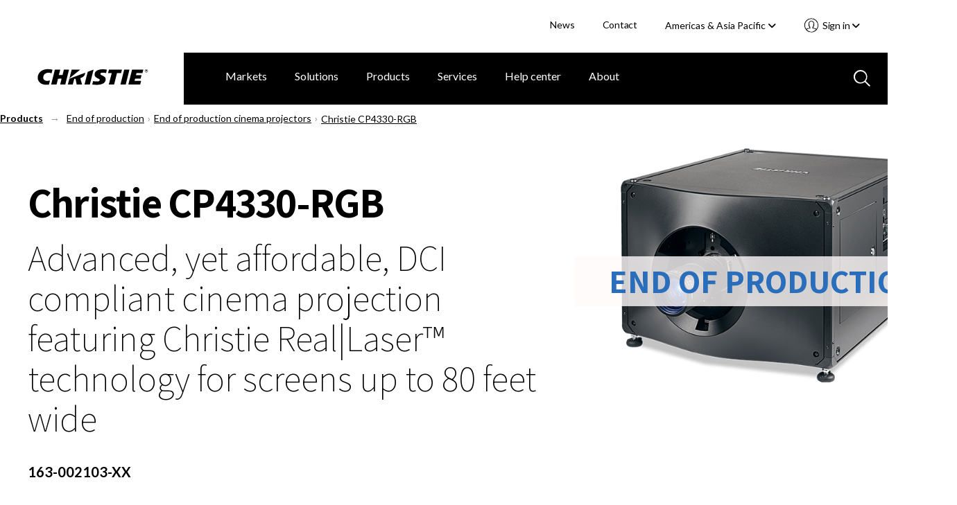

--- FILE ---
content_type: text/html; charset=utf-8
request_url: https://www.christiedigital.com/products/end-of-production/cinema-projectors/christie-cp4330-rgb/
body_size: 25005
content:

<!DOCTYPE html>
<html lang="en" data-apinode="139__CatalogContent" data-apilanguage="en">
<head>
    <meta charset="UTF-8" />
    <meta name="viewport" content="width=device-width, initial-scale=1.0, maximum-scale=1.0, user-scalable=no">
    <title>Christie CP4330-RGB laser projector | Christie - Audio Visual Solutions</title>
    <meta name="description" content="4K, high frame rate, 28,000 lumen RGB pure laser projector&#xA;">
    <meta name="keywords" content="Cinema laser projector; RGB laser projector; Christie RealLaser; DLP cinema projector; digital cinema projector; cinema projector&#xA;">
    <script>
!function(T,l,y){var S=T.location,k="script",D="instrumentationKey",C="ingestionendpoint",I="disableExceptionTracking",E="ai.device.",b="toLowerCase",w="crossOrigin",N="POST",e="appInsightsSDK",t=y.name||"appInsights";(y.name||T[e])&&(T[e]=t);var n=T[t]||function(d){var g=!1,f=!1,m={initialize:!0,queue:[],sv:"5",version:2,config:d};function v(e,t){var n={},a="Browser";return n[E+"id"]=a[b](),n[E+"type"]=a,n["ai.operation.name"]=S&&S.pathname||"_unknown_",n["ai.internal.sdkVersion"]="javascript:snippet_"+(m.sv||m.version),{time:function(){var e=new Date;function t(e){var t=""+e;return 1===t.length&&(t="0"+t),t}return e.getUTCFullYear()+"-"+t(1+e.getUTCMonth())+"-"+t(e.getUTCDate())+"T"+t(e.getUTCHours())+":"+t(e.getUTCMinutes())+":"+t(e.getUTCSeconds())+"."+((e.getUTCMilliseconds()/1e3).toFixed(3)+"").slice(2,5)+"Z"}(),iKey:e,name:"Microsoft.ApplicationInsights."+e.replace(/-/g,"")+"."+t,sampleRate:100,tags:n,data:{baseData:{ver:2}}}}var h=d.url||y.src;if(h){function a(e){var t,n,a,i,r,o,s,c,u,p,l;g=!0,m.queue=[],f||(f=!0,t=h,s=function(){var e={},t=d.connectionString;if(t)for(var n=t.split(";"),a=0;a<n.length;a++){var i=n[a].split("=");2===i.length&&(e[i[0][b]()]=i[1])}if(!e[C]){var r=e.endpointsuffix,o=r?e.location:null;e[C]="https://"+(o?o+".":"")+"dc."+(r||"services.visualstudio.com")}return e}(),c=s[D]||d[D]||"",u=s[C],p=u?u+"/v2/track":d.endpointUrl,(l=[]).push((n="SDK LOAD Failure: Failed to load Application Insights SDK script (See stack for details)",a=t,i=p,(o=(r=v(c,"Exception")).data).baseType="ExceptionData",o.baseData.exceptions=[{typeName:"SDKLoadFailed",message:n.replace(/\./g,"-"),hasFullStack:!1,stack:n+"\nSnippet failed to load ["+a+"] -- Telemetry is disabled\nHelp Link: https://go.microsoft.com/fwlink/?linkid=2128109\nHost: "+(S&&S.pathname||"_unknown_")+"\nEndpoint: "+i,parsedStack:[]}],r)),l.push(function(e,t,n,a){var i=v(c,"Message"),r=i.data;r.baseType="MessageData";var o=r.baseData;return o.message='AI (Internal): 99 message:"'+("SDK LOAD Failure: Failed to load Application Insights SDK script (See stack for details) ("+n+")").replace(/\"/g,"")+'"',o.properties={endpoint:a},i}(0,0,t,p)),function(e,t){if(JSON){var n=T.fetch;if(n&&!y.useXhr)n(t,{method:N,body:JSON.stringify(e),mode:"cors"});else if(XMLHttpRequest){var a=new XMLHttpRequest;a.open(N,t),a.setRequestHeader("Content-type","application/json"),a.send(JSON.stringify(e))}}}(l,p))}function i(e,t){f||setTimeout(function(){!t&&m.core||a()},500)}var e=function(){var n=l.createElement(k);n.src=h;var e=y[w];return!e&&""!==e||"undefined"==n[w]||(n[w]=e),n.onload=i,n.onerror=a,n.onreadystatechange=function(e,t){"loaded"!==n.readyState&&"complete"!==n.readyState||i(0,t)},n}();y.ld<0?l.getElementsByTagName("head")[0].appendChild(e):setTimeout(function(){l.getElementsByTagName(k)[0].parentNode.appendChild(e)},y.ld||0)}try{m.cookie=l.cookie}catch(p){}function t(e){for(;e.length;)!function(t){m[t]=function(){var e=arguments;g||m.queue.push(function(){m[t].apply(m,e)})}}(e.pop())}var n="track",r="TrackPage",o="TrackEvent";t([n+"Event",n+"PageView",n+"Exception",n+"Trace",n+"DependencyData",n+"Metric",n+"PageViewPerformance","start"+r,"stop"+r,"start"+o,"stop"+o,"addTelemetryInitializer","setAuthenticatedUserContext","clearAuthenticatedUserContext","flush"]),m.SeverityLevel={Verbose:0,Information:1,Warning:2,Error:3,Critical:4};var s=(d.extensionConfig||{}).ApplicationInsightsAnalytics||{};if(!0!==d[I]&&!0!==s[I]){var c="onerror";t(["_"+c]);var u=T[c];T[c]=function(e,t,n,a,i){var r=u&&u(e,t,n,a,i);return!0!==r&&m["_"+c]({message:e,url:t,lineNumber:n,columnNumber:a,error:i}),r},d.autoExceptionInstrumented=!0}return m}(y.cfg);function a(){y.onInit&&y.onInit(n)}(T[t]=n).queue&&0===n.queue.length?(n.queue.push(a),n.trackPageView({})):a()}(window,document,{src: "https://js.monitor.azure.com/scripts/b/ai.2.gbl.min.js", crossOrigin: "anonymous", cfg: { instrumentationKey:'28f20798-e289-4b1a-b2e8-60551450d9bf', disableCookiesUsage: false }});
</script>

    <link rel="stylesheet" href="/master/styles.css?v=Fei2Hzh0UwwToiv6LeQHz9hHnIc" />
    <script>
        // CRITICAL: Viewport Guard - Must execute before any other scripts
        // Prevents page freeze at 67% zoom on 1440x900 displays
        (function() {
            var w = window.innerWidth;
            if (w > 2000) {
                document.documentElement.classList.add('extreme-viewport');
                // Override enquire if it exists
                Object.defineProperty(window, 'enquire', {
                    get: function() { return this._enquire; },
                    set: function(val) {
                        this._enquire = val;
                        if (val && val.register) {
                            val.register = function() {
                                console.warn('[Viewport Guard] Blocking enquire at ' + window.innerWidth + 'px');
                                return { unregister: function() {} };
                            };
                        }
                    }
                });
            }
        })();
    </script>
    <!-- Google Tag Manager -->
<script>(function(w,d,s,l,i){w[l]=w[l]||[];w[l].push({'gtm.start':
new Date().getTime(),event:'gtm.js'});var f=d.getElementsByTagName(s)[0],
j=d.createElement(s),dl=l!='dataLayer'?'&l='+l:'';j.async=true;j.src=
'https://www.googletagmanager.com/gtm.js?id='+i+dl;f.parentNode.insertBefore(j,f);
})(window,document,'script','dataLayer','GTM-M9LDMP');</script>
<!-- End Google Tag Manager -->
    
        <link rel="canonical" href="https://www.christiedigital.com/products/end-of-production/cinema-projectors/christie-cp4330-rgb/" />
    <link href="https://www.christiedigital.com/products/end-of-production/cinema-projectors/christie-cp4330-rgb/" hreflang="en" rel="alternate"/>
<link href="https://www.christiedigital.com/en-gb/products/end-of-production/discontinued-cinema-projectors/christie-cp4330-rgb/" hreflang="en-GB" rel="alternate"/>
<link href="https://www.christiedigital.cn/products/end-of-production/cinema-projectors/christie-cp4330-rgb/" hreflang="zh-CHS" rel="alternate"/>
<link href="https://www.christiedigital.com/products/end-of-production/cinema-projectors/christie-cp4330-rgb/" hreflang="x-default" rel="alternate"/>



    <meta property="og:url" content="https://www.christiedigital.com/products/end-of-production/cinema-projectors/christie-cp4330-rgb/" />
    <meta property="og:title" content="Christie CP4330-RGB laser projector | Christie - Audio Visual Solutions" />
    <meta property="og:description" content="4K, high frame rate, 28,000 lumen RGB pure laser projector&#xA;" />
    <meta property="og:locale" content="en" />
    <meta property="og:type" content="website" />
    <meta property="og:image" content="https://www.christiedigital.com/globalassets/.catalog/products/images/christie-cp4330-rgb/christie-cp4325-cp4330-rgb-hero1.png" />



    <link rel="stylesheet" href="https://cdnjs.cloudflare.com/ajax/libs/font-awesome/6.5.1/css/all.min.css" integrity="sha512-DTOQO9RWCH3ppGqcWaEA1BIZOC6xxalwEsw9c2QQeAIftl+Vegovlnee1c9QX4TctnWMn13TZye+giMm8e2LwA==" crossorigin="anonymous" referrerpolicy="no-referrer" />

    <script src="https://kit.fontawesome.com/b6df276a59.js" crossorigin="anonymous"></script>
    
    <!-- <script defer src="https://use.fontawesome.com/releases/v5.0.8/js/all.js" integrity="sha384-SlE991lGASHoBfWbelyBPLsUlwY1GwNDJo3jSJO04KZ33K2bwfV9YBauFfnzvynJ" crossorigin="anonymous"></script> -->

    <!-- Apple Touch and Favicon.ico -->
    <link rel="apple-touch-icon" sizes="152x152" href="/apple-touch-icon.png">
    <link rel="apple-touch-icon" sizes="152x152" href="/apple-touch-icon-precomposed.png">
    <link rel="apple-touch-icon-152x152" sizes="152x152" href="/apple-touch-icon-152x152.png">
    <link rel="apple-touch-icon-152x152-precomposed" sizes="152x152" href="/apple-touch-icon-152x152-precomposed.png">
    <link rel="apple-touch-icon-120x120" sizes="120x120" href="/apple-touch-icon-120x120.png">
    <link rel="apple-touch-icon-120x120-precomposed" sizes="120x120" href="/apple-touch-icon-120x120-precomposed.png">
    <link rel="icon" type="image/png" sizes="32x32" href="/favicon-32x32.png">
    <link rel="icon" type="image/png" sizes="16x16" href="/favicon-16x16.png">
    <link rel="icon" type="image/x-icon" href="/favicon.ico">
</head>
<body id="topContent" class="comp-laserProjectorProduct comp-projectorProduct comp-productPage comp-newLayout container-fluid comp-layout">

<!-- Google Tag Manager (noscript) -->
<noscript><iframe src="https://www.googletagmanager.com/ns.html?id=GTM-M9LDMP" height="0" width="0" style="display:none;visibility:hidden"></iframe></noscript>
<!-- End Google Tag Manager (noscript) -->    <svg style="display: none;">

    <symbol id="icon-hamburger" viewBox="0 0 29 20" id=".6259163840176378" xmlns="http://www.w3.org/2000/svg">
        <path d="M27.389 20H1.611a1.5 1.5 0 1 1 0-3h25.778a1.5 1.5 0 1 1 0 3zm0-9H1.611A1.56 1.56 0 0 1 0 9.5 1.56 1.56 0 0 1 1.611 8h25.778A1.56 1.56 0 0 1 29 9.5a1.56 1.56 0 0 1-1.611 1.5zm0-8H1.611A1.56 1.56 0 0 1 0 1.5 1.56 1.56 0 0 1 1.611 0h25.778A1.56 1.56 0 0 1 29 1.5 1.56 1.56 0 0 1 27.389 3z" fill="#fff" />
    </symbol>
    <symbol id="svg-close" viewBox="0 0 35.001 34.187" id=".023745031465767008" xmlns="http://www.w3.org/2000/svg">
        <path d="M29.22 32.404L17.411 20.477 5.047 32.121a2.517 2.517 0 0 1-3.4.114 2.178 2.178 0 0 1 .122-3.2L14.245 17.28 2.035 4.949a2.178 2.178 0 0 1 0-3.206 2.517 2.517 0 0 1 3.4.226l12.092 12.218 12.426-11.7a2.517 2.517 0 0 1 3.4-.114 2.177 2.177 0 0 1-.121 3.2L20.693 17.387l11.92 12.039a2.179 2.179 0 0 1 0 3.206 2.3 2.3 0 0 1-1.525.555 2.64 2.64 0 0 1-1.868-.783z" stroke-miterlimit="10" stroke-width="2" />
    </symbol>
    <!--<symbol id="svg-close" viewBox="0 0 17 16">
        <g transform="translate(-903.000000, -92.000000)">
            <g transform="translate(0.000000, 75.000000)">
                <polygon points="918.0625 17.5 919 18.4375 912.4375 25 919 31.5625 918.0625 32.5 911.5 25.9375 904.9375 32.5 904 31.5625 910.5625 25 904 18.4375 904.9375 17.5 911.5 24.0625"></polygon>
            </g>
        </g>
    </symbol>-->
    <symbol id="svg-back-arrow" viewBox="0 0 10 6">
        <g stroke-width="1" fill-rule="evenodd">
            <g transform="translate(-138.000000, -211.000000)">
                <g transform="translate(136.000000, 208.000000)">
                    <polygon points="10.008 7.308 10.008 8.292 3.912 8.292 6.708 11.1 6 11.808 1.992 7.8 6 3.792 6.708 4.5 3.912 7.308"></polygon>
                </g>
            </g>
        </g>
    </symbol>
    <symbol id="svg-search-icon" viewBox="0 0 24 24" id=".34167360497035126" xmlns="http://www.w3.org/2000/svg">
        <path d="M22.692 24l-6.629-6.63a9.844 9.844 0 0 1-6.257 2.242A9.807 9.807 0 0 1 2.871 2.871a9.812 9.812 0 0 1 14.5 13.191L24 22.694 22.692 24zM10 2a8 8 0 1 0 8 8 8.009 8.009 0 0 0-8-8z" />
    </symbol>
    <symbol id="svg-search-icon-blue" viewBox="0 0 24 24" id=".34167360497035126" xmlns="http://www.w3.org/2000/svg">
        <path d="M22.692 24l-6.629-6.63a9.844 9.844 0 0 1-6.257 2.242A9.807 9.807 0 0 1 2.871 2.871a9.812 9.812 0 0 1 14.5 13.191L24 22.694 22.692 24zM10 2a8 8 0 1 0 8 8 8.009 8.009 0 0 0-8-8z" fill="#b7c9e0" />
    </symbol>
    <symbol id="svg-play-icon" viewBox="0 0 15 18" xmlns="http://www.w3.org/2000/svg">
        <path fill="#858585" fill-rule="evenodd" d="M14.4 9L0 18V0z"></path>
    </symbol>
    <symbol id="svg-pause-icon" viewBox="0 0 12 16" xmlns="http://www.w3.org/2000/svg">
        <g fill="#858585" fill-rule="evenodd">
            <path d="M8 0h4v16H8zM0 0h4v16H0z"></path>
        </g>
    </symbol>
</svg>
<header class="header" data-view="header">
    <a class="button skipToMain" href="#main-content">Skip to main content</a>
    <div class="header-actions">
        <ul>


            <li>
                        <a title="News" href="/newsroom/">News</a>
            </li>
            <li>
                        <a title="Contact" href="/help-center/contact-us/">Contact</a>
            </li>
<li class="current-region">
    <div class="component languageNavigation comp-dropdownMenu" data-view="languageNavigation">
<form action="/modules/App/LanguageSelect/Change" CurrentLanguage="Americas &amp; Asia Pacific" CurrentLanguageId="en" Language="" Languages="System.Collections.Generic.List`1[EPiServer.Shell.ObjectEditing.ISelectItem]" method="post" Node="">            <input name="Node" type="hidden" value="139__CatalogContent">
            <input class="currentLanguageId" name="CurrentLanguageId" type="hidden" value="en">
<label for="CurrentLanguage">Select your region </label>            <div class="mobile-select">
                <select tabindex="0" class="focus">
                   <option value="/products/end-of-production/cinema-projectors/christie-cp4330-rgb/" selected>Americas &amp; Asia Pacific</option>
                   <option value="/en-gb/products/end-of-production/discontinued-cinema-projectors/christie-cp4330-rgb/" >Europe, Middle East &amp; Africa</option>
                   <option value="https://www.christiedigital.cn/products/end-of-production/cinema-projectors/christie-cp4330-rgb/" >&#x4E2D;&#x56FD;</option>
                <option value="https://www.ushio-pro.com/christie/">日本</option>
                </select>
                <span class="pointer"><i class="fa fa-angle-down"></i></span>
            </div>
<input name="__RequestVerificationToken" type="hidden" value="CfDJ8PIIKf38gJ5LrrNgBKz9it6dCpPduo76s8PhwWQgwjm_olb1kOq-rvSrI35h3TsH_xE3zlZGfHYtL9-3EvocUdfMncshDE7Qb3Qs6SKKR4G_8Mjah8m2phbKbb3AosC1OLlI8pyZVoWpGGbPCHLPCbA" /></form>        <button aria-controls="languageSelector" aria-expanded="false" class="dropdown-trigger" tabindex="0">Americas &amp; Asia Pacific&nbsp;<i class="fas fa-angle-down"></i></button>
        <div id="languageSelector" class="dropdown-menu">
            <ol role="list">
                    <li role="listitem">
                        <a href="/products/end-of-production/cinema-projectors/christie-cp4330-rgb/" tabindex="0" data-value="en" selected>Americas &amp; Asia Pacific</a>
                    </li>
                    <li role="listitem">
                        <a href="/en-gb/products/end-of-production/discontinued-cinema-projectors/christie-cp4330-rgb/" tabindex="0" data-value="en-GB" >Europe, Middle East &amp; Africa</a>
                    </li>
                    <li role="listitem">
                        <a href="https://www.christiedigital.cn/products/end-of-production/cinema-projectors/christie-cp4330-rgb/" tabindex="0" data-value="zh-CHS" >&#x4E2D;&#x56FD;</a>
                    </li>
            <li role="listitem">
                <a href="https://www.ushio-pro.com/christie/" tabindex="0" data-value="jp">日本</a>
            </li>
            </ol>
        </div>       
    </div></li>
            <li>

<section class="account-navigation comp-dropdownMenu" data-view="accountNavigation">
<button aria-controls="accountNavigation" aria-expanded="false" class="dropdown-trigger" tabindex="0">
    Sign in&nbsp;<i class="fas fa-angle-down"></i>
</button>
<div id="accountNavigation" class="dropdown-menu">
    <ol role="list">
            <li role="listitem">
                <a href="/login/?ReturnUrl=/products/end-of-production/cinema-projectors/christie-cp4330-rgb/" tabindex="0" data-href="/login/?ReturnUrl=/products/end-of-production/cinema-projectors/christie-cp4330-rgb/">Account sign in</a>
            </li>             
            <li role="listitem">
                <a href="/register/" tabindex="0" data-href="/register/">Register now</a>
            </li>             
    </ol>
</div>
<div class="mobile-select">
    <select tabindex="0" class="focus">
        <option value="" selected>Select an Action</option>
                <option value="/login/?ReturnUrl=/products/end-of-production/cinema-projectors/christie-cp4330-rgb/">Account sign in</option>
                <option value="/register/">Register now</option>
    </select>
    <span class="pointer">
        <svg xmlns="http://www.w3.org/2000/svg" viewBox="0 0 23.002 23">
          <path d="M11.5 22.5A11 11 0 0 1 3.723 3.721 11 11 0 0 1 20.05 18.427l-.011.014a10.528 10.528 0 0 1-.756.837c-.066.066-.131.13-.2.193l-.2.186a10.967 10.967 0 0 1-2.683 1.794c-.324.153-.657.291-.988.41a10.969 10.969 0 0 1-1.288.373c-.087.02-.175.038-.263.056-.2.038-.372.068-.532.092a11.341 11.341 0 0 1-1.354.118zm0-16.174a3.084 3.084 0 0 0-2.124.706 1.806 1.806 0 0 0-.386 1.632l.134 1.19a.928.928 0 0 1-.408.881.24.24 0 0 1-.042.027l.068.662a.02.02 0 0 1 .017.01.938.938 0 0 1 .637.776c.04.335.08.692.135 1.193a1.23 1.23 0 0 0 .28.246.928.928 0 0 1 .425.657l.179 1.27a.936.936 0 0 1-.814 1.064A15.821 15.821 0 0 0 5 17.918l.044.043a9.245 9.245 0 0 0 1.579 1.266c.064.04.126.079.19.117l.017.01.031.018.021.012.122.071a9.152 9.152 0 0 0 10.957-1.5l.019-.019.02-.021a15.737 15.737 0 0 0-4.605-1.266.933.933 0 0 1-.814-1.06l.185-1.281a.932.932 0 0 1 .418-.646.813.813 0 0 0 .292-.291l.134-1.162a.938.938 0 0 1 .637-.776.014.014 0 0 0 .013-.01l.069-.662-.016-.009-.009-.005a.259.259 0 0 1-.026-.017.93.93 0 0 1-.4-.882l.137-1.189a1.8 1.8 0 0 0-.356-1.6 3.1 3.1 0 0 0-2.159-.733zm0-1.862A4.909 4.909 0 0 1 14.935 5.7a3.546 3.546 0 0 1 .94 3.137l-.051.477a1.277 1.277 0 0 1 .42 1.084l-.19 1.818a1.261 1.261 0 0 1-.684 1.007l-.046.389a2.1 2.1 0 0 1-.739 1.324 17.528 17.528 0 0 1 4.515 1.433l.058.032.037.02a9.145 9.145 0 0 0-1.235-11.38A9.137 9.137 0 0 0 3.8 16.42l.036-.02.031-.017a17.674 17.674 0 0 1 4.549-1.446 2.131 2.131 0 0 1-.748-1.344l-.014-.136c0-.04-.009-.079-.013-.119v-.009l-.012-.106a1.277 1.277 0 0 1-.684-1L6.756 10.4a1.282 1.282 0 0 1 .421-1.085l-.048-.469A3.566 3.566 0 0 1 8.1 5.673a4.856 4.856 0 0 1 3.4-1.209z" stroke-opacity="0.5" fill="#fff" stroke-miterlimit="10"/>
        </svg>
    </span>
</div>
</section>            </li>
        </ul>
    </div>
    <div class="comp-navigationPartial" data-view="navigationPartial">

<figure>
    <span class="logo-main">
        
                <a href="/" aria-label="Christie Digital Home logo">
                    <img src="/contentassets/b41e8cfb4d724d46bc70f874bd320d5d/logo/christie.svg" alt="Christie Digital" />
                </a>


    </span>
    <span class="logo-tablet">
        
                <a href="/" aria-label="Christie Digital Home logo">
                    <img src="/contentassets/b41e8cfb4d724d46bc70f874bd320d5d/logo/christie_tablet.svg" alt="Christie Digital" />
                </a>


    </span>
</figure>
        <button class="search-toggle mobile-only" aria-labelledby="GlobalSearch" aria-selected='false'>
           <svg>
               <use xmlns:xlink="http://www.w3.org/1999/xlink" xlink:href="#svg-search-icon"></use>
           </svg>
        </button>


<section class="account-navigation comp-dropdownMenu" data-view="accountNavigation">
<button aria-controls="accountNavigation" aria-expanded="false" class="dropdown-trigger" tabindex="0">
    Sign in&nbsp;<i class="fas fa-angle-down"></i>
</button>
<div id="accountNavigation" class="dropdown-menu">
    <ol role="list">
            <li role="listitem">
                <a href="/login/?ReturnUrl=/products/end-of-production/cinema-projectors/christie-cp4330-rgb/" tabindex="0" data-href="/login/?ReturnUrl=/products/end-of-production/cinema-projectors/christie-cp4330-rgb/">Account sign in</a>
            </li>             
            <li role="listitem">
                <a href="/register/" tabindex="0" data-href="/register/">Register now</a>
            </li>             
    </ol>
</div>
<div class="mobile-select">
    <select tabindex="0" class="focus">
        <option value="" selected>Select an Action</option>
                <option value="/login/?ReturnUrl=/products/end-of-production/cinema-projectors/christie-cp4330-rgb/">Account sign in</option>
                <option value="/register/">Register now</option>
    </select>
    <span class="pointer">
        <svg xmlns="http://www.w3.org/2000/svg" viewBox="0 0 23.002 23">
          <path d="M11.5 22.5A11 11 0 0 1 3.723 3.721 11 11 0 0 1 20.05 18.427l-.011.014a10.528 10.528 0 0 1-.756.837c-.066.066-.131.13-.2.193l-.2.186a10.967 10.967 0 0 1-2.683 1.794c-.324.153-.657.291-.988.41a10.969 10.969 0 0 1-1.288.373c-.087.02-.175.038-.263.056-.2.038-.372.068-.532.092a11.341 11.341 0 0 1-1.354.118zm0-16.174a3.084 3.084 0 0 0-2.124.706 1.806 1.806 0 0 0-.386 1.632l.134 1.19a.928.928 0 0 1-.408.881.24.24 0 0 1-.042.027l.068.662a.02.02 0 0 1 .017.01.938.938 0 0 1 .637.776c.04.335.08.692.135 1.193a1.23 1.23 0 0 0 .28.246.928.928 0 0 1 .425.657l.179 1.27a.936.936 0 0 1-.814 1.064A15.821 15.821 0 0 0 5 17.918l.044.043a9.245 9.245 0 0 0 1.579 1.266c.064.04.126.079.19.117l.017.01.031.018.021.012.122.071a9.152 9.152 0 0 0 10.957-1.5l.019-.019.02-.021a15.737 15.737 0 0 0-4.605-1.266.933.933 0 0 1-.814-1.06l.185-1.281a.932.932 0 0 1 .418-.646.813.813 0 0 0 .292-.291l.134-1.162a.938.938 0 0 1 .637-.776.014.014 0 0 0 .013-.01l.069-.662-.016-.009-.009-.005a.259.259 0 0 1-.026-.017.93.93 0 0 1-.4-.882l.137-1.189a1.8 1.8 0 0 0-.356-1.6 3.1 3.1 0 0 0-2.159-.733zm0-1.862A4.909 4.909 0 0 1 14.935 5.7a3.546 3.546 0 0 1 .94 3.137l-.051.477a1.277 1.277 0 0 1 .42 1.084l-.19 1.818a1.261 1.261 0 0 1-.684 1.007l-.046.389a2.1 2.1 0 0 1-.739 1.324 17.528 17.528 0 0 1 4.515 1.433l.058.032.037.02a9.145 9.145 0 0 0-1.235-11.38A9.137 9.137 0 0 0 3.8 16.42l.036-.02.031-.017a17.674 17.674 0 0 1 4.549-1.446 2.131 2.131 0 0 1-.748-1.344l-.014-.136c0-.04-.009-.079-.013-.119v-.009l-.012-.106a1.277 1.277 0 0 1-.684-1L6.756 10.4a1.282 1.282 0 0 1 .421-1.085l-.048-.469A3.566 3.566 0 0 1 8.1 5.673a4.856 4.856 0 0 1 3.4-1.209z" stroke-opacity="0.5" fill="#fff" stroke-miterlimit="10"/>
        </svg>
    </span>
</div>
</section>
        <button tabindex="0" id="mobile-nav-trigger" aria-expanded="false" aria-label="Main Navigation" type="button" class="nav-trigger screen-lg-visible">
            <svg>
                <use xmlns:xlink="http://www.w3.org/1999/xlink" xlink:href="#icon-hamburger"></use>
            </svg>
        </button>
        <button tabindex="0" type="button" id="nav-close-trigger" aria-label="Close menu" class="nav-close touch-link screen-lg-visible">
            <svg>
                <use xmlns:xlink="http://www.w3.org/1999/xlink" xlink:href="#svg-close"></use>
            </svg>
        </button>
        <nav id="main-nav">

<ul class="cat-group level-1">
    <li class="top-level-item ">
    <div class="top-level-item-wrap">
                    <a title="Markets" href="/markets/" class="has-children">Markets</a>


        <button class="top-level-arrow" role="button" aria-expanded="false" aria-label="Markets menu"></button>
    </div>
    <div class="cat-group level-2" id="Markets">
        <a href="#" class="nav-back screen-md-visible"><span>|</span>&nbsp;&nbsp;Markets</a>
        <ul class="categories">
            <li class="columns">
                <ul class="column">

            <li>
                        <a title="Broadcast" href="/markets/broadcast/">Broadcast</a>
            </li>
            <li>
                        <a title="Casinos" href="/markets/casinos/">Casinos</a>
            </li>
            <li>
                        <a title="Cinema" href="/markets/cinema/">Cinema</a>
            </li>
            <li>
                        <a title="Education" href="/markets/education/">Education</a>
            </li>
            <li>
                        <a title="Energy &amp; utilities" href="/markets/energy-and-utilities/">Energy &amp; utilities</a>
            </li>
                </ul>
                    <ul class="column">

            <li>
                        <a title="Giant screens &amp; planetariums" href="/markets/giant-screens-and-planetariums/">Giant screens &amp; planetariums</a>
            </li>
            <li>
                        <a title="Government" href="/markets/government/">Government</a>
            </li>
            <li>
                        <a title="Hospitality &amp; tourism" href="/markets/Hospitality-and-tourism/">Hospitality &amp; tourism</a>
            </li>
            <li>
                        <a title="Museums &amp; science centers" href="/markets/museums-and-science-centers/">Museums &amp; science centers</a>
            </li>
            <li>
                        <a title="Rental &amp; staging" href="/markets/rental-and-staging/">Rental &amp; staging</a>
            </li>
                    </ul>
                    <ul class="column">

            <li>
                        <a title="Security &amp; surveillance" href="/markets/security-and-surveillance/">Security &amp; surveillance</a>
            </li>
            <li>
                        <a title="Sports venues" href="/markets/sports-venues/">Sports venues</a>
            </li>
            <li>
                        <a title="Theme parks &amp; attractions" href="/markets/theme-parks-and-attractions/">Theme parks &amp; attractions</a>
            </li>
            <li>
                        <a title="Transportation" href="/markets/transportation/">Transportation</a>
            </li>
            <li>
                        <a title="Worship" href="/markets/worship/">Worship</a>
            </li>
            <li>
                        <a title="ALL MARKETS" href="/markets/" class="overview">ALL MARKETS</a>
            </li>
                    </ul>
            </li>
        </ul>

    </div>
</li>
<li class="top-level-item ">
    <div class="top-level-item-wrap">
                    <a title="Solutions" href="/solutions/" class="has-children">Solutions</a>


        <button class="top-level-arrow" role="button" aria-expanded="false" aria-label="Solutions menu"></button>
    </div>
    <div class="cat-group level-2" id="Solutions">
        <a href="#" class="nav-back screen-md-visible"><span>|</span>&nbsp;&nbsp;Solutions</a>
        <ul class="categories">
            <li class="columns">
                <ul class="column">

            <li>
                        <a title="Cinema solutions" href="/solutions/cinema/">Cinema solutions</a>
            </li>
            <li>
                        <a title="Control rooms" href="/solutions/control-rooms/">Control rooms</a>
            </li>
            <li>
                        <a title="Corporate solutions" href="/solutions/corporate-av/">Corporate solutions</a>
            </li>
            <li>
                        <a title="Dome solutions" href="/solutions/domes/">Dome solutions</a>
            </li>
                </ul>
                    <ul class="column">

            <li>
                        <a title="Live events" href="/solutions/live-events/">Live events</a>
            </li>
            <li>
                        <a title="Premium home theaters" href="/solutions/premium-home-theaters/">Premium home theaters</a>
            </li>
            <li>
                        <a title="Projection mapping" href="/solutions/projection-mapping/">Projection mapping</a>
            </li>
            <li>
                        <a title="Video walls" href="/solutions/video-walls/">Video walls</a>
            </li>
                    </ul>
                    <ul class="column">

            <li>
                        <a title="Virtual production" href="/solutions/virtual-production/">Virtual production</a>
            </li>
            <li>
                        <a title="Visualization" href="/solutions/visualization/">Visualization</a>
            </li>
            <li>
                        <a title="ALL SOLUTIONS" href="/solutions/" class="overview">ALL SOLUTIONS</a>
            </li>
                    </ul>
            </li>
        </ul>

    </div>
</li>
<li class="top-level-item ">
    <div class="top-level-item-wrap">
                    <a title="Products" href="/product/" class="has-children">Products</a>


        <button class="top-level-arrow" role="button" aria-expanded="false" aria-label="Products menu"></button>
    </div>
    <div class="cat-group level-2" id="Products">
        <a href="#" class="nav-back screen-md-visible"><span>|</span>&nbsp;&nbsp;Products</a>
        <ul class="categories">
            <li class="columns">
                <ul class="column">

            <li>
                        <a title="Projectors" href="/products/projectors/all-projectors/">Projectors</a>
            </li>
            <li>
                        <a title="Cinema projectors" href="/products/cinema/projection/">Cinema projectors</a>
            </li>
            <li>
                        <a title="Image processors" href="/products/image-processors/">Image processors</a>
            </li>
            <li>
                        <a title="Media servers and players" href="/products/media-servers-and-players/">Media servers and players</a>
            </li>
            <li>
                        <a title="Projector management" href="/products/projector-management/">Projector management</a>
            </li>
                </ul>
                    <ul class="column">

            <li>
                        <a title="LCD panels" href="/products/lcd-panels/">LCD panels</a>
            </li>
            <li>
                        <a title="LED video walls" href="/products/led-video-walls/">LED video walls</a>
            </li>
            <li>
                        <a title="Switchers and AV distribution" href="/products/switchers-av-distribution/">Switchers and AV distribution</a>
            </li>
            <li>
                        <a title="Video wall processors" href="/products/video-wall-processors/">Video wall processors</a>
            </li>
            <li>
                        <a title="Warping and blending tools" href="/products/warping-blending/">Warping and blending tools</a>
            </li>
                    </ul>
                    <ul class="column">

            <li>
                        <a title="TAA-compliant products" href="/products/taa-compliant-products/taa-compliant-projectors/">TAA-compliant products</a>
            </li>
            <li>
                        <a title="Accessories" href="/products/all-accessories/">Accessories</a>
            </li>
            <li>
                        <a title="Promotions" href="/promotions/">Promotions</a>
            </li>
            <li>
                        <a title="Christie Clearance Center" href="/products/clearance-center/">Christie Clearance Center</a>
            </li>
            <li>
                        <a title="End of production products" href="/products/end-of-production/">End of production products</a>
            </li>
            <li>
                        <a title="ALL PRODUCTS" href="/product/" class="overview">ALL PRODUCTS</a>
            </li>
                    </ul>
            </li>
        </ul>

    </div>
</li>
<li class="top-level-item ">
    <div class="top-level-item-wrap">
                    <a title="Services" href="/services/" class="has-children">Services</a>


        <button class="top-level-arrow" role="button" aria-expanded="false" aria-label="Services menu"></button>
    </div>
    <div class="cat-group level-2" id="Services">
        <a href="#" class="nav-back screen-md-visible"><span>|</span>&nbsp;&nbsp;Services</a>
        <ul class="categories">
            <li class="columns">
                <ul class="column">

            <li>
                        <a title="Professional services" href="/services/professional-services/">Professional services</a>
            </li>
            <li>
                        <a title="Service desk support" href="/services/service-desk-support/">Service desk support</a>
            </li>
            <li>
                        <a title="Emergency field service" href="/services/emergency-field-service/">Emergency field service</a>
            </li>
            <li>
                        <a title="Preventative maintenance" href="/services/preventative-maintenance/">Preventative maintenance</a>
            </li>
                </ul>
                    <ul class="column">

            <li>
                        <a title="Complete system protection" href="/services/christiecare/">Complete system protection</a>
            </li>
            <li>
                        <a title="Remote monitoring" href="/services/remote-monitoring/">Remote monitoring</a>
            </li>
            <li>
                        <a title="Onsite training" href="/services/onsite-training/">Onsite training</a>
            </li>
            <li>
                        <a title="Critical inventory management" href="/services/critical-inventory-management/">Critical inventory management</a>
            </li>
                    </ul>
                    <ul class="column">

            <li>
                        <a title="Maintenance services" href="/services/maintenance-services/">Maintenance services</a>
            </li>
            <li>
                        <a title="Repairs and RMAs" href="/services/repair-services/">Repairs and RMAs</a>
            </li>
            <li>
                        <a title="SERVICES" href="/services/" class="overview">SERVICES</a>
            </li>
                    </ul>
            </li>
        </ul>

    </div>
</li>
<li class="top-level-item ">
    <div class="top-level-item-wrap">
                    <a title="Help center" href="/help-center/" class="has-children">Help center</a>


        <button class="top-level-arrow" role="button" aria-expanded="false" aria-label="Help center menu"></button>
    </div>
    <div class="cat-group level-2" id="Help center">
        <a href="#" class="nav-back screen-md-visible"><span>|</span>&nbsp;&nbsp;Help center</a>
        <ul class="categories">
            <li class="columns">
                <ul class="column">

            <li>
                        <a title="Contact us" href="/help-center/contact-us/">Contact us</a>
            </li>
            <li>
                        <a title="Product registration" href="/help-center/product-registration/">Product registration</a>
            </li>
            <li>
                        <a title="Technical support" href="/help-center/technical-support/">Technical support</a>
            </li>
            <li>
                        <a title="Training center" href="/help-center/training-center/">Training center</a>
            </li>
            <li>
                        <a title="Warranties" href="/help-center/warranties/">Warranties</a>
            </li>
                </ul>
                    <ul class="column">

            <li>
                        <a title="Customer stories" href="/help-center/customer-stories/">Customer stories</a>
            </li>
            <li>
                        <a title="Resources" href="/help-center/resources/">Resources</a>
            </li>
            <li>
                        <a title="Tools and calculators" href="/help-center/tools-and-calculators/">Tools and calculators</a>
            </li>
            <li>
                        <a title="Videos" href="/help-center/videos/">Videos</a>
            </li>
            <li>
                        <a title="Whitepapers &amp; tech briefs" href="/help-center/whitepapers/">Whitepapers &amp; tech briefs</a>
            </li>
                    </ul>
                    <ul class="column">

            <li>
                        <a title="Glossary" href="/help-center/av-glossary/">Glossary</a>
            </li>
            <li>
                        <a title="HELP CENTER" href="/help-center/" class="overview">HELP CENTER</a>
            </li>
                    </ul>
            </li>
        </ul>

    </div>
</li>
<li class="top-level-item ">
    <div class="top-level-item-wrap">
                    <a title="About" href="/about/" class="has-children">About</a>


        <button class="top-level-arrow" role="button" aria-expanded="false" aria-label="About menu"></button>
    </div>
    <div class="cat-group level-2" id="About">
        <a href="#" class="nav-back screen-md-visible"><span>|</span>&nbsp;&nbsp;About</a>
        <ul class="categories">
            <li class="columns">
                <ul class="column">

            <li>
                        <a title="Awards" href="/about/awards/">Awards</a>
            </li>
            <li>
                        <a title="Careers" href="/about/careers/">Careers</a>
            </li>
            <li>
                        <a title="Christie logos" href="/about/christie-logos/">Christie logos</a>
            </li>
            <li>
                        <a title="Cookie notice" href="/about/cookie-notice/">Cookie notice</a>
            </li>
            <li>
                        <a title="Executive profiles" href="/about/executive-profiles/">Executive profiles</a>
            </li>
                </ul>
                    <ul class="column">

            <li>
                        <a title="Ignite nextgen program" href="/about/christie-ignite/">Ignite nextgen program</a>
            </li>
            <li>
                        <a title="Newsroom" href="/newsroom/">Newsroom</a>
            </li>
            <li>
                        <a title="Partner Program" href="/about/partner-program/">Partner Program</a>
            </li>
            <li>
                        <a title="Office locations" href="/about/christie-locations/">Office locations</a>
            </li>
            <li>
                        <a title="Spotlight blog" href="/spotlight/">Spotlight blog</a>
            </li>
                    </ul>
                    <ul class="column">

            <li>
                        <a title="Supplier information" href="/about/supplier-information/">Supplier information</a>
            </li>
            <li>
                        <a title="Sustainability" href="/about/sustainability/">Sustainability</a>
            </li>
            <li>
                        <a title="Technology" href="/about/display-technology/">Technology</a>
            </li>
            <li>
                        <a title="Trade shows &amp; events" href="/trade-shows-and-events/">Trade shows &amp; events</a>
            </li>
            <li>
                        <a title="ABOUT CHRISTIE" href="/about/" class="overview">ABOUT CHRISTIE</a>
            </li>
                    </ul>
            </li>
        </ul>

    </div>
</li>

</ul>
            <div class="utils-mobile screen-lg-visible">
                <ul>


            <li>
                        <a title="News" href="/newsroom/">News</a>
            </li>
            <li>
                        <a title="Contact" href="/help-center/contact-us/">Contact</a>
            </li>
<li class="current-region">
    <div class="component languageNavigation comp-dropdownMenu" data-view="languageNavigation">
<form action="/modules/App/LanguageSelect/Change" CurrentLanguage="Americas &amp; Asia Pacific" CurrentLanguageId="en" Language="" Languages="System.Collections.Generic.List`1[EPiServer.Shell.ObjectEditing.ISelectItem]" method="post" Node="">            <input name="Node" type="hidden" value="139__CatalogContent">
            <input class="currentLanguageId" name="CurrentLanguageId" type="hidden" value="en">
<label for="CurrentLanguage">Select your region </label>            <div class="mobile-select">
                <select tabindex="0" class="focus">
                   <option value="/products/end-of-production/cinema-projectors/christie-cp4330-rgb/" selected>Americas &amp; Asia Pacific</option>
                   <option value="/en-gb/products/end-of-production/discontinued-cinema-projectors/christie-cp4330-rgb/" >Europe, Middle East &amp; Africa</option>
                   <option value="https://www.christiedigital.cn/products/end-of-production/cinema-projectors/christie-cp4330-rgb/" >&#x4E2D;&#x56FD;</option>
                <option value="https://www.ushio-pro.com/christie/">日本</option>
                </select>
                <span class="pointer"><i class="fa fa-angle-down"></i></span>
            </div>
<input name="__RequestVerificationToken" type="hidden" value="CfDJ8PIIKf38gJ5LrrNgBKz9it6dCpPduo76s8PhwWQgwjm_olb1kOq-rvSrI35h3TsH_xE3zlZGfHYtL9-3EvocUdfMncshDE7Qb3Qs6SKKR4G_8Mjah8m2phbKbb3AosC1OLlI8pyZVoWpGGbPCHLPCbA" /></form>        <button aria-controls="languageSelector" aria-expanded="false" class="dropdown-trigger" tabindex="0">Americas &amp; Asia Pacific&nbsp;<i class="fas fa-angle-down"></i></button>
        <div id="languageSelector" class="dropdown-menu">
            <ol role="list">
                    <li role="listitem">
                        <a href="/products/end-of-production/cinema-projectors/christie-cp4330-rgb/" tabindex="0" data-value="en" selected>Americas &amp; Asia Pacific</a>
                    </li>
                    <li role="listitem">
                        <a href="/en-gb/products/end-of-production/discontinued-cinema-projectors/christie-cp4330-rgb/" tabindex="0" data-value="en-GB" >Europe, Middle East &amp; Africa</a>
                    </li>
                    <li role="listitem">
                        <a href="https://www.christiedigital.cn/products/end-of-production/cinema-projectors/christie-cp4330-rgb/" tabindex="0" data-value="zh-CHS" >&#x4E2D;&#x56FD;</a>
                    </li>
            <li role="listitem">
                <a href="https://www.ushio-pro.com/christie/" tabindex="0" data-value="jp">日本</a>
            </li>
            </ol>
        </div>       
    </div></li>

                </ul>
            </div>
        </nav>

        <button class="search-toggle" aria-label="Search button" aria-expanded='false'>
           <svg aria-labelledby="searchIcon">
               <title id="searchIcon">Search button</title> 
               <use xmlns:xlink="http://www.w3.org/1999/xlink" xlink:href="#svg-search-icon"></use>
           </svg>
        </button>

<section class="component comp-global-search" data-view="globalSearch" id="GlobalSearch">

    <div class="search-layer">
<form action="/help-center/" class="search-form" method="get">            <span class="input-field-icon">
                <svg>
                    <title>Search</title>
                    <use xmlns:xlink="http://www.w3.org/1999/xlink" xlink:href="#svg-search-icon"></use>
                </svg>
            </span>
            <input class="search-terms" type="text" aria-label="Search our site" required placeholder="I'm searching for..." name="query"
                   data-val-required="Please provide a search term"/>
            <button class="search-close" tab-index="0" role="button" type="button">
                <svg><use xmlns:xlink="http://www.w3.org/1999/xlink" xlink:href="#svg-close"></use></svg>
            </button>
</form>    </div>
</section>    </div>
</header>


    <nav class="comp-breadcrumb-nav">
        <ul>
                    <li>
                                <a title="Products" href="/products2/">Products</a>
                    </li>
                    <li>
                                <a title="End of production" href="/products/end-of-production/">End of production</a>
                    </li>
                    <li>
                                <a title="End of production cinema projectors" href="/products/end-of-production/cinema-projectors/">End of production cinema projectors</a>
                    </li>
                    <li>
                                <a title="Christie CP4330-RGB" href="/products/end-of-production/cinema-projectors/christie-cp4330-rgb/">Christie CP4330-RGB</a>
                    </li>
        </ul>
    </nav>



<section class="component product-hero">
    <aside>
        <h1>Christie CP4330-RGB</h1>
        <h2 class="description">Advanced, yet affordable, DCI compliant cinema projection featuring Christie Real|Laser&#x2122; technology for screens up to 80 feet wide</h2>
        <span class="model"><strong>163-002103-XX</strong></span>

            <div class="discontinue-date">
                <label for="DiscontinueDate">End of production: </label> July 31, 2021
            </div>

    </aside>
    

        <img src="/globalassets/.catalog/products/images/christie-cp4330-rgb/christie-cp4325-cp4330-rgb-hero1.png" alt="Christie CP4330-RGB laser projector | Christie - Audio Visual Solutions" title="Christie CP4330-RGB laser projector | Christie - Audio Visual Solutions" />



        <style type="text/css">
            .banner-container .content {
                top: calc(30% - 35.76px);
            }

            @media screen and (max-width: 960px) {
                .banner-container .content {
                    top: calc(20% - 35.76px);
                }
            }

            }
        </style>
        <div class="banner-container">
            <div class="content">
                <span>End of production</span>
            </div>
        </div>

</section>
<div class="tabs-wrapper" data-view="producttabs">
    <div class="tiny-hero " style="display: none;">
        <aside>
            

        <img src="/globalassets/.catalog/products/images/christie-cp4330-rgb/christie-cp4325-cp4330-rgb-hero1.png" alt="Christie CP4330-RGB laser projector | Christie - Audio Visual Solutions" title="Christie CP4330-RGB laser projector | Christie - Audio Visual Solutions" />


            <span>Christie CP4330-RGB<br />163-002103-XX</span>
        </aside>
    </div>
    <div id="productTabs" class="tab-navigation">

<a aria-label="Jump to the overview section" href="#overview_section" data-tab="overview">Overview</a>

<a aria-label="Jump to the specifications section" href="#specifications_section" data-tab="specifications">Specs</a>

<a aria-label="Jump to the accessories section" href="#accessories_section" data-tab="accessories">Accessories</a>

<a aria-label="Jump to the downloads section" href="#downloads_section" data-tab="downloads">Downloads</a>

<a aria-label="Jump to the images section" href="#images_section" data-tab="images">Images</a>
    </div>
</div>

<style>
    section.product-hero h2.description {
        width: 100%;
    }
</style>
        <div id="main-content" class="content-container">
        


<section id="overview" class="comp-productOverview">

    <div class="body-content">
        <div class="features-body">
            
<style><!--
.video-player {
text-align:left!important;
}
article.comp-iconBlock figure {
background-color: transparent;
}
@media screen and (min-width: 669px) {
#rent {
float:right;
height:150px;
padding-left: 20px; 
}
}
--></style>
<p>View our <a href="/products/cinema/projection/cinelife-series/">current CineLife Series projectors</a>.</p>
<p><a href="mailto:ProfessionalServices@christiedigital.com">Contact us</a> to find out if your cinema projector qualifies for an extended warranty and enjoy long-lasting support.</p>
<p>The Christie<sup>&reg;</sup> CP4330-RGB pure laser cinema projector brings a premium movie-going experience to mainstream theatres. Featuring CineLife<sup>&trade;</sup> electronics and Real|Laser<sup>&trade;</sup> illumination, this compact, all-in-one DCI-compliant projector excels in image quality and operational lifetime while providing a low cost of ownership.</p>
<h4>Image performance at its finest</h4>
<p>With the Christie CP4330-RGB, you can offer customers a level of image quality unseen anywhere else. By combining 4K resolution, an expanded color gamut, high frame rate capabilities (HFR) and contrast ratios reaching 6000:1 far exceeding the DCI specification, the CP4330-RGB reveals a whole new depth of detail, setting a new benchmark for mainstream cinematic exhibition.</p>
<h4>Long-lasting, stable light source</h4>
<p>With Christie Real|Laser<sup>&trade;</sup> illumination, you benefit from 50,000 hours of optimal performance before dropping to 80% original brightness. For a typical theatre, this is more than 8 years of stable, uncompromised, virtually maintenance-free operation. Featuring an all-new patented sealed optical path, Christie&nbsp;Real|Laser provides unmatched long-term stability and reliability. No other illumination technology compares.</p>
<h4>Affordability, re-imagined</h4>
<p>Once reserved for the larger box office returns of Premium Large Format theatres, RGB pure laser is now affordable and ready for prime time. Thanks to our expertise in thermal engineering and strategic development with suppliers of highly efficient, next-generation laser diodes, we&rsquo;ve engineered a truly affordable direct-coupled RGB pure laser projector.</p>
<p>We eliminated the need for bulky and noisy external chillers, expensive fiber-coupling, and concerns about space when retrofitting an existing booth. The CP4330-RGB offers the lowest total cost of ownership in its class while delivering higher image quality and performance over any other illumination technology.</p>
<h4>Key features</h4>
<ul>
<li><strong>Improved cinema experience &ndash;</strong> expanded color gamut, greater brightness and up to 6000:1 contrast</li>
<li><strong>Long-lasting light source &ndash;</strong> over 50,000 hours of optimal performance</li>
<li><strong>Low maintenance &ndash;</strong> sealed optics for protection against dust ingress</li>
<li><strong>Enhanced Wavelength Diversity (EWD) &ndash;</strong> utilising MPD technology to improve image quality on all screen types</li>
<li><strong>Backwards compatibility &ndash;</strong> works with existing Christie accessories and lenses</li>
<li><strong>Best-in-class operational efficiency &ndash;</strong> 12.3 lumens per watt</li>
</ul>
<h4>Rental Mode</h4>
<p>Christie CineLife<sup>&trade;</sup> and CineLife+<sup>&trade;</sup> projectors are now equipped with Rental Mode! Kevin Draper walks you through the benefits of Rental mode for you, your cinema, and our industry as a whole.</p>

            <h2 id="RentalModefromChristie" class="video-player-title title">Rental Mode from Christie</h2>
        <div aria-label="Play video about Rental Mode from Christie" tabindex="0" role="button" class="video-player component m-cardGrid__item" data-view="videoMedia" data-type="vimeo" data-video-id="464383555" data-video-title="Rental Mode from Christie">
            <img class="thumbnail" src="https://i.vimeocdn.com/filter/overlay?src0=https%3A%2F%2Fi.vimeocdn.com%2Fvideo%2F968401410-52253bbebb808398aa3a3d560dc548a81941ca7f7a8141b1ec729b086d3296ab-d_640x360%3F%26region%3Dus&amp;src1=http%3A%2F%2Ff.vimeocdn.com%2Fp%2Fimages%2Fcrawler_play.png" alt="" />
        </div>

        </div>

<div class="quick-links">
    <h4>Quick links</h4>

    <ul>
            <li>
<div class="link-item">
        <i class="fas fa-download"></i>
    <strong>Product change notification</strong>
    <p>            <a target="_blank" title="Read more" href="/globalassets/resources/notifications/christie-cp4315-20-30-rgb-eop.pdf" class="">Read more</a>

</p>
</div></li>
    </ul>
</div>    </div>
</section>

    <section class="featured-icon-overview">
        <div class="body-content">
            <section class="icon-block-container">
                
<article class="comp-iconBlock">
            <figure>
                <img src="/globalassets/.catalog/products/cinema/icons/28k-lumens-cinema-icon-black.png" />
            </figure>
            <h4>28K lumens</h4>
</article>
<article class="comp-iconBlock">
            <figure>
                <img src="/globalassets/.catalog/products/cinema/icons/4k-resolution-cinema-icon-black.png" />
            </figure>
            <h4>4K Resolution</h4>
</article>
<article class="comp-iconBlock">
            <figure>
                <img src="/globalassets/.catalog/products/cinema/icons/3d-cinema-icon-black.png" />
            </figure>
            <h4>3D Capable</h4>
                <p>
                    
Put your audience in the scene.
                </p>
</article>
<article class="comp-iconBlock">
            <figure>
                <img src="/globalassets/.catalog/products/cinema/icons/rgb-laser-cinema-icon-black.png" />
            </figure>
            <h4>RGB pure laser</h4>
                <p>
                    
Delivering color and contrast realism in every scene
                </p>
</article>
            </section>

        </div>
    </section>

<script type="text/x-handlebars-template" id="case-study-tmpl">
    <article class="tile">
        <a aria-describedby="<%- Title %>_descriptiontext" href="<%- LinkUrl %>">
            <% if(HeroImage.ImageUrl !== null) { %>
            <img src="<%- HeroImage.ImageUrl %>" alt="" />
            <% } %>
            <div class="title tile-story">
                <p>
                    <%- Markets %>
                    <%- Location %>
                </p>
                <h2 id="<%- Title %>_description"><%- Title %></h2>
            </div>
            <aside aria-labelledby="<%- Title %>_description" class="tile__tip">
                <h3 aria-hidden="true"><%- Markets %></h3>
                <h2 aria-hidden="true"><%- Title %></h2>
                <p id="<%- Title %>_descriptiontext"><%- Description %></p>
            </aside>
        </a>
    </article>
</script>

<script type="text/x-handlebars-template" id="white-paper-tmpl">
    <article class="tile">
        <a aria-describedby="<%- Title %>_descriptiontext" href="<%- LinkUrl %>">
            <% if(HeroImage.ImageUrl !== null) { %>
            <img src="<%- HeroImage.ImageUrl %>" alt="" />
            <% } %>
            <div class="title tile-story">
                <h2 id="<%- Title %>_description"><%- Title %></h2>
            </div>
            <aside aria-labelledby="<%- Title %>_description" class="tile__tip">
                <h2 aria-hidden="true"><%- Title %></h2>
                <p id="<%- Title %>_descriptiontext"><%- Description %></p>
            </aside>
        </a>
    </article>
</script>

<script type="text/x-handlebars-template" id="press-release-tmpl">
    <article class="tile <% if(HeroImage !== null) { %> image <% } %>">
        <% if(HeroImage !== null) { %>
        <figure>
            <a href="<%- LinkUrl %>"><img src="<%- HeroImage.ImageUrl %>" alt="" /></a>
        </figure>
        <% } %>
        <main>
            <h2><%- Title %></h2>
            <% if(PublisherLink !== null) { %>
            <a class="author-name" href="<% if(PublisherLink !== null) { %> PublisherLink.OriginalString <%} else {%>  <%}%>">
                <h4><%- PublisherName %></h4>
            </a>
            <% } else if(PublisherName !== null) { %>
                <h4><%- PublisherName %></h4>
            <% } %>            
            <% if(PublisherName !== null) { %>
            <p class="separator-author-name">&nbsp;|&nbsp;</p>
            <% } %>
            <time class="release-date"><a href="<%- LinkUrl %>"><%- ReleaseDate %></a></time>
            <p><span class="description"><%- Description %></span><a class="read-more" href="<%- LinkUrl %>"> Read more</a></p>
        </main>
    </article>
</script>

<script type="text/x-handlebars-template" id="blog-article-tmpl">
    <li class="m-cardGrid__item">
        <article class="m-card m-card--blog">
            <a href="<%- LinkUrl %>" class="m-card__link">
                <% if(HeroImage !== null) { %>
                <img class="m-card__image" src="<%- HeroImage.ImageUrl %>" alt="" />
                <% } %>
                <section class="m-card__content">
                    <div class="m-card__copy">
                        <h3 class="m-card__subTitle"><%- BlogCategory %></h3>
                        <p>
                            <%- Headline %>
                        </p>
                    </div>
                    <footer class="m-card__footer">
                        <span>
                            <% if (!isChina) { %>
                            <%- ReadTime %> Min Read
                            <% } else { %>
                            Min <%- ReadTime %> Read
                            <% } %>
                        </span>
                        <span>Read Article &gt;</span>
                    </footer>
                </section>
            </a>
        </article>
    </li>
</script>

<script id="blogs-facet-group-tmpl" type="template">
    <div class="m-filters__tabs">
         <% _.each(facetGroups, function(facetGroup) { %>
            <% if (facetGroup.GroupName == "Blog Categories" || facetGroup.GroupName == "博客分类") { %>
                <div class="content-container">
                    <div class="m-filters__container">
                        <div class="m-filters__category">
                            <p>Filter by category:</p>

                            <span class="m-filters__selectWrapper">
                                <select class="m-filters__select" name="category">
                                    <option selected="" data-id="" value="All">All categories</option>
                                     <% _.each(facetGroup.Facets, function (facet) { %>

                                        <% if (isChecked(facet.Id)) { %>
                                            <option selected="" value="<%=facet.Id%>" data-id="<%=facet.Id%>"><%=facet.Term%></option>
                                        <% } else { %>
                                            <option data-id="<%=facet.Id%>" value="<%=facet.Id%>"><%=facet.Term%></option>
                                        <% } %>

                                    <% }); %>
                                </select>
                                <i class="arrow-down"></i>
                            </span>

                            <ul class="m-filters__categoryList">
                                <li>
                                    <label for="All">
                                        <input type="radio" name="category" checked="" data-id="" id="All" value="All">
                                        <p>All categories</p>
                                    </label>
                                </li>
                                <% _.each(facetGroup.Facets, function (facet) { %>
                                    <li>
                                        <label for="<%=facet.Id%>">
                                            <% if (isChecked(facet.Id)) { %>
                                                <input type="radio" checked="" name="category" data-id="<%=facet.Id%>" id="<%=facet.Id%>" value="<%=facet.Term%>">
                                            <% } else { %>
                                                <input type="radio" name="category" data-id="<%=facet.Id%>" id="<%=facet.Id%>" value="<%=facet.Term%>">
                                            <% } %>
                                            <p><%=facet.Term%></p>
                                        </label>
                                    </li>
                                <% }); %>
                            </ul>
                        </div>

                        <div class="m-filters__tag">
                            <p>Filter by tag:</p>
                            <button class="m-filters__tagToggle" data-text="Collapse tags list">
                                Click to show tags list<i class="arrow-down"></i>
                            </button>
                        </div>
                    </div>
                </div>
            <% } else if (facetGroup.GroupName == "Blog Tags") { %>
                <div class="m-filters__tags">
                    <div class="content-container">
                        <div class="m-tags">
                            <ul class="m-tags__list">
                                <% _.each(facetGroup.Facets, function (facet) { %>
                                    <li>
                                        <label for="<%=facet.Id%>" class="m-tags__option">
                                            <% if (isChecked(facet.Id)) { %>
                                                <input type="checkbox" checked="" name="<%=facet.Id%>" data-id="<%=facet.Id%>" id="<%=facet.Id%>">
                                            <% } else { %>
                                                <input type="checkbox" name="<%=facet.Id%>" data-id="<%=facet.Id%>" id="<%=facet.Id%>">
                                            <% } %>

                                            <p><%=facet.Term%></p>
                                        </label>
                                    </li>
                                <% }); %>
                            </ul>

                            <div class="m-tags__footer">
                                <button class="apply-tags">Apply selection</button>
                                <input class="reset-tags" type="reset" value="Clear tags selection">
                            </div>
                        </div>
                    </div>
                </div>
            <% } %>
        <% }); %>



    </div>
    <% if(isDataFiltered) { %>
    <div class="m-filters__selected">
        <div class="content-container">
            <div class="m-tags m-tags--alt">
                <ul class="m-tags__list">
    <% _.each(facetGroups, function(facetGroup) { %>
        <% if(facetGroup.GroupName == "Blog Tags") { %>
        <% _.each(facetGroup.Facets, function (facet) { %>
        <% if(isChecked(facet.Id)) { %>
        <li data-id="<%= facet.Id %>" class="remove"><label for="<%=facet.Id%>" class="m-tags__option"><p><%= facet.Term %></p></label></li>
        <% } %>
        <% }); %>
    <% } %>
        <% }); %>
                    <li>
                        <input class="reset-tags" type="reset" value="Clear tags selection">
                    </li>
                </ul>
            </div>
        </div>
    </div>
    <% } %>

</script>

<script id="facet-group-tmpl" type="template">
    <% if(isDataFiltered) { %>
    <h3>Applied Filters</h3>

    <ul>
        <% _.each(facetGroups, function(facetGroup) { %>
        <% _.each(facetGroup.Facets, function (facet) { %>
        <% if(isChecked(facet.Id)) { %>
        <li data-id="<%= facet.Id %>"><%= facet.Term %>&nbsp;<span class="remove">X</span></li>
        <% } %>
        <% }); %>
        <% }); %>
    </ul>
    <% } %>
    <div role="application" class="selectable-facets">
        <h3>Filter by: </h3>
        <% _.each(facetGroups, function(facetGroup) { %>
        <button type="button" tabindex="0" class="facet-group-container" aria-expanded="false" aria-label="<%= facetGroup.GroupName %>">
            <dl>
                <dt class="default-open <% if(isClosed(facetGroup.GroupName)) { %> icon-closed <% } else { %> icon-open <% } %>">
                    <span class="facet-group"><%= facetGroup.GroupName %></span>
                </dt>
                <div class="group open"
                        <% if(isClosed(facetGroup.GroupName)) { %> style="display:none; " <% } %>>
                        <% _.each(facetGroup.Facets, function (facet) { %>
                    <dd class="facets <% if(facet.Count ==0) { %> disabled <% } %>">
                        <% if(facetGroup.IsSingleChoice) { %>
                        <input <% if(isChecked(facet.Id)) { %> aria-checked="true" <% } else { %> aria-checked="false" <% } %> type="radio" name="<%= facetGroup.GroupName %>" data-id="<%= facet.Id %>" id="<%= facet.Id %>" <% if(facet.Count ==0) { %> disabled <% } else if(isChecked(facet.Id)) { %> checked <% } %>/>
                        <% } else { %>
                        <input <% if(isChecked(facet.Id)) { %> aria-checked="true" <% } else { %> aria-checked="false" <% } %> type="checkbox" data-id="<%= facet.Id %>" id="<%= facet.Id %>" <% if(facet.Count ==0) { %> disabled <% } else if(isChecked(facet.Id)) { %> checked <% } %>/>
                        <% } %>
                        <label for="<%= facet.Id %>">
                            <%=(facet.Text ? facet.Text : facet.Term) %> (<%= facet.Count %>)
                        </label>
                    </dd>
                        <% }); %>
                    </div>
            </dl>
        </button>
        <% }); %>
    </div>
</script>

<script type="template" id="video-tmpl">
    <div class="comp-video-item">
        <article>
            <div class="comp-video-item__frame">
                <div aria-label="Play video about <%= Title %>" tabindex="0" role="button" class="video-player" data-view="videoMedia" data-type="<%= getVideoName(EmbedIdentifier) %>" data-video-id="<%= getEmbedIdentifier(EmbedIdentifier) %>" data-video-title="<%= Title %>">
                    <img class="thumbnail" src="<%= ThumbnailImage %>" alt="" />
                </div>
            </div>
            <div class="comp-video-item__content">
                <h4><%- Title %></h4>
                <p><%- Description %></p>
            </div>
        </article>
    </div>
</script>

<script type="template" id="category-listing-tmpl">
    <article class="tile <% if(IsCatalog) { %> catalog <% } %>">
        <% if(IsNew) {%>
        <div class="new-product-container">
            <div class="new-product">
                <p class="new-product-label" aria-label='New'>
                    New
                </p>
            </div>
        </div>
        <%}%>
        <a aria-describedby="<%- Title %>_descriptiontext" href="<%- LinkUrl %>">
            <% if(HeroImage !== null) { %>
            <figure>
                <img src="<%- HeroImage.ImageUrl %>" alt="" />
            </figure>
            <% } %>
            <h2 id="<%- Title %>_description" class="title"><%- Title %></h2>
            <% if(DiscontinuedDate !== null) { %>
            <h4 class="sub-title"><label>Discontinued: </label><%- DiscontinuedDate %></h4>
            <% } %>
            <aside aria-labelledby="<%- Title %>_description" class="tile__tip">
                <h3 aria-hidden="true"><%- Title %></h3>
                <p id="<%- Title %>_descriptiontext"><%- Description %></p>
            </aside>
        </a>
    </article>
</script>

<script type="template" id="product-series-category-listing-tmpl">
    <article class="tile <% if(IsCatalog) { %> catalog <% } %>">
        <% if(IsNew) {%>
        <div class="new-product-container">
            <div class="new-product">
                <p class="new-product-label" aria-label='New'>
                    New
                </p>
            </div>
        </div>
        <%}%>
        <a aria-describedby="<%- Title %>_descriptiontext" href="<%- LinkUrl %>">
            <% if(HeroImage !== null) { %>
            <figure>
                <img src="<%- HeroImage.ImageUrl %>" alt="" />
            </figure>
            <% } %>
            <h2 id="<%- Title %>_description" class="title"><%- Title %></h2>
            <% if(DiscontinuedDate !== null) { %>
            <h4 class="sub-title"><label>Discontinued: </label><%- DiscontinuedDate %></h4>
            <% } %>
            <aside aria-labelledby="<%- Title %>_description" class="tile__tip">
                <h2 aria-hidden="true"><%- Title %></h2>
                <p id="<%- Title %>_descriptiontext"><%- Description %></p>
            </aside>
        </a>
    </article>
</script>

<script type="template" id="product-and-series-mixed-listing-tmpl">
    <article class="tile <% if(IsCatalog) { %> catalog <% } %>">
        <a aria-describedby="<%- Title %>_descriptiontext" href="<%- LinkUrl %>">
            <% if(HeroImage !== null) { %>
            <figure>
                <img src="<%- HeroImage.ImageUrl %>" alt="" />
            </figure>
            <% } %>
            <h2 id="<%- Title %>_description" class="title"><%- Title %></h2>
            <% if(DiscontinuedDate !== null) { %>
            <h4 class="sub-title"><label>Discontinued: </label><%- DiscontinuedDate %></h4>
            <% } %>
            <aside aria-labelledby="<%- Title %>_description" class="tile__tip">
                <h2 aria-hidden="true"><%- Title %></h2>
                <p id="<%- Title %>_descriptiontext"><%- Description %></p>
            </aside>
        </a>
    </article>
</script>

<script type="template" id="help-center-tmpl">
    <article class="tile <% if(BackgroundIconPath) { %> icon-right <% } %> <% if(IsCatalog) { %> catalog <% } %> <% if(IsAsset) { %> video <% } %>" style="background-color:<%- BackgroundColor %>; background-image: url(<%- BackgroundIconPath %>);">
        <% if(IsNew) {%>
        <div class="new-product-container">
            <div class="new-product">
                <p class="new-product-label" aria-label='New'>
                    New
                </p>
            </div>
        </div>
        <%}%>
        <a aria-describedby="<%- Title %>_descriptiontext" href="<%- LinkUrl %>">
            <% if(HeroImage !== null) { %>
            <figure>
                <img src="<%- HeroImage.ImageUrl %>" alt="" />
            </figure>
            <% } %>
            <h2 id="<%- Title %>_description" class="title"><%- Title %></h2>
            <% if(DiscontinuedDate !== null) { %>
            <h4 class="sub-title"><label>Discontinued: </label><%- DiscontinuedDate %></h4>
            <% } %>
            <aside aria-labelledby="<%- Title %>_description" class="tile__tip">
                <h3 aria-hidden="true"><%- Title %></h3>
                <p id="<%- Title %>_descriptiontext"><%- Description %></p>
            </aside>
        </a>
    </article>
    <% if(!isEmpty(LinkUrl)) { %>
    <div id="<%- LinkUrl %>" class="tile-video">
        <div class="comp-video-item__frame">
            <% if(isVimeo(LinkUrl)) { %>
            <figure>
                <iframe class="vimeo" src="https://player.vimeo.com/video/<%= getEmbedIdentifier(LinkUrl) %>" width="784" height="488" frameborder="0" webkitallowfullscreen mozallowfullscreen allowfullscreen></iframe>
            </figure>
            <% } else if(isOculu(LinkUrl)) { %>
            <figure>
                <iframe class="oculu" src="//player.oculu.com/im4/im_embed.php?id=<%= getEmbedIdentifier(LinkUrl) %>&title=<%= Title %>" width="784" height="440" frameborder="0" webkitallowfullscreen mozallowfullscreen allowfullscreen></iframe>
                <figcaption><%= Title %></figcaption>
            </figure>
            <% } %>
        </div>
    </div>
    <% } %>
</script>

<script type="template" id="video-iframe-tmpl">
    <div class="comp-video-item__frame">
        <% if(isVimeo(EmbedIdentifier)) { %>
        <figure>
            <iframe class="vimeo" src="https://player.vimeo.com/video/<%= getEmbedIdentifier(EmbedIdentifier) %>" width="784" height="488" frameborder="0" webkitallowfullscreen mozallowfullscreen allowfullscreen></iframe>
        </figure>
        <% } else if(isOculu(EmbedIdentifier)) { %>
        <figure>
            <iframe class="oculu" src="//player.oculu.com/im4/im_embed.php?id=<%= getEmbedIdentifier(EmbedIdentifier) %>&title=<%= Title %>" width="784" height="440" frameborder="0" webkitallowfullscreen mozallowfullscreen allowfullscreen></iframe>
            <figcaption><%= Title %></figcaption>
        </figure>
        <% } %>
    </div>
</script>

<script type="text/x-handlebars-template" id="vimeo-tmpl">
    <div id="lightbox">
        <div id="lightbox-content">
            <p>X</p>
            <figure>
                <iframe class="vimeo" src="https://player.vimeo.com/video/<%- EmbedIdentifier %>" width="784" height="488" frameborder="0" webkitallowfullscreen mozallowfullscreen allowfullscreen></iframe>
            </figure>
        </div>
    </div>
</script>

<script type="text/x-handlebars-template" id="oculu-tmpl">
    <div id="lightbox">
        <div id="lightbox-content">
            <p>X</p>
            <figure>
                <iframe class="oculu" src="//player.oculu.com/im4/im_embed.php?id=<%- EmbedIdentifier %>&title=<%- Title %>" width="784" height="440" frameborder="0" webkitallowfullscreen mozallowfullscreen allowfullscreen></iframe>
            </figure>
        </div>
    </div>
</script>

<section id="specifications" class="comp-product-specifications tab-section" data-view="productSpecifications">
    <div class="specification-content">
        <div class="block-content">
            <h2 id="specifications_section">Specifications</h2>
            <div class="attribute-specs">
                                <div class="spec-item" style=>
                                    <h4>Brightness</h4>
                                    <p>Up to 28,000 lumens (&lt;25 C ambient)*</p>
                                </div>
                                <div class="spec-item" style=>
                                    <h4>Contrast ratio</h4>
                                    <p>Up to 6000:1*** full field on/off</p>
                                </div>
                                <div class="spec-item" style=>
                                    <h4>Color gamut / number of colors</h4>
                                    <p>&gt;95% Rec 2020 coverage</p>
                                </div>
                                <div class="spec-item" style=>
                                    <h4>Digital micromirror device</h4>
                                    <p>1.38&quot; Enhanced 4K 3-chip DMD DLP Cinema&#xAE;</p>
                                </div>
                                <div class="spec-item" style=>
                                    <h4>DMD DLP Cinema&#xAE;</h4>
                                    <p>4096 x 2160 (4K)</p>
                                </div>
                                <div class="spec-item" style=>
                                    <h4>Resolution</h4>
                                    <p>4K (4096 x 2160)</p>
                                </div>
                                <div class="spec-item" style=display:none;>
                                    <h4>Illumination performance (hrs)</h4>
                                    <p>&gt;50,000 hours**</p>
                                </div>
                        <div class="spec-item " style=display:none;>
                            <h4>Processing electronics</h4>

                            <ul>
                                    <li>Christie® CineLife™ Series-3 (Series-2 IMB compatible)****</li>
                                    <li>HDMI v1.4a x2</li>
                                    <li>16-channel AES (w/ Christie IMB-S3 via RJ45 x2)</li>
                                    <li>2K120 / 4K48 fps (w/Christie IMB-S3)</li>
                                    <li>Up to 4K120 upgradable</li>
                                    <li>Built-in automation controller</li>
                                    <li>3D Sync Connector (12V 1A powered)*****</li>
                            </ul>
                        </div>
                        <div class="spec-item " style=display:none;>
                            <h4>Lens mount</h4>

                            <ul>
                                    <li>Fully motorized Intelligent Lens System (ILS™)</li>
                            </ul>
                        </div>
                        <div class="spec-item " style=display:none;>
                            <h4>Lenses</h4>

                            <ul>
                                    <li>HB and UHC:                          </li>
                                    <li>1.13-1.66</li>
                                    <li>1.31-1.85</li>
                                    <li>1.45-2.17</li>
                                    <li>1.63-2.71</li>
                                    <li>1.95-3.26</li>
                                    <li>2.71-3.89</li>
                                    <li>3.89-5.43</li>
                                    <li>4.98-7.69</li>
                            </ul>
                        </div>
                        <div class="spec-item " style=display:none;>
                            <h4>Input line voltage</h4>

                            <ul>
                                    <li>Single phase 220V</li>
                            </ul>
                        </div>
                        <div class="spec-item " style=display:none;>
                            <h4>Power input requirements</h4>

                            <ul>
                                    <li>Input A: 200-240 VAC @ 50-60Hz, 17A max</li>
                                    <li>Input B (UPS input): 100-240VAC @ 50-60Hz, 10A max</li>
                                    <li>                                 </li>
                            </ul>
                        </div>
                        <div class="spec-item " style=display:none;>
                            <h4>Power consumption</h4>

                            <ul>
                                    <li>2295W, max DCI brightness, @25°C 7830 BTU/hr</li>
                            </ul>
                        </div>
                        <div class="spec-item " style=display:none;>
                            <h4>Cooling</h4>

                            <ul>
                                    <li>Liquid pressurized/TEC, self-contained</li>
                                    <li>Heat extraction optional</li>
                            </ul>
                        </div>
                        <div class="spec-item " style=display:none;>
                            <h4>Laser class</h4>

                            <ul>
                                    <li>Class 1 – Risk Group 3</li>
                            </ul>
                        </div>
                        <div class="spec-item " style=display:none;>
                            <h4>Dimensions</h4>

                            <ul>
                                    <li>(LxWxH): 37.2 x 28 x 20.7" (944 x 711 x 525mm) without lens</li>
                            </ul>
                        </div>
                        <div class="spec-item " style=display:none;>
                            <h4>Weight</h4>

                            <ul>
                                    <li>285lbs (130kg) without lens</li>
                            </ul>
                        </div>
                        <div class="spec-item " style=display:none;>
                            <h4>Accessories</h4>

                            <ul>
                                    <li>Christie IMB-S3</li>
                                    <li>NAS-S3 5.4TB storage</li>
                                    <li>Rack mount pedestal</li>
                                    <li>Rack mount pedestal adaptor</li>
                                    <li>Extraction duct adaptor</li>
                            </ul>
                        </div>
                <div class="load-more-specs" style="display: none;">
                    <button aria-expanded="false" class="button">View full specs</button>
                </div>
                <div class="load-less-specs" style="display: none;">
                    <button aria-expanded="false" class="button">View less specs</button>
                </div>
            </div>
        </div>
        <div class="block-content specification">
            
<p><sup>*</sup>With existing high brightness cinema lens.</p>
<p><sup>**</sup>Subject to variables specific to each installation. Please see Christie's laser best practices guide for more information.</p>
<p><sup>***</sup>With new UHC cinema lens.</p>
<p><sup>****</sup>Supports 3rd party IMB models from Dolby, GDC and others. Please contact Christie for updated compatability list.</p>
<p><sup>*****</sup>Supports most conventional 3D systems except “color-separation” based 3D (i.e. 6P). Visit the website for more information.</p>
        </div>
    </div>
</section>

<section id="accessories" class="comp-product-accesories tab-section" data-view="productAccesories">

    <div class="block-container">

        <div class="block-content">
            <h2 id="accessories_section">Accessories</h2>
        </div>

        
<div class="comp-category comp-accesory-category">
    <div class="category-title">
            <button tabindex="0" aria-expanded="true" data-target="Accessories" class="collapse-button minus">
                <h4>Accessories</h4>
            </button>
        
    </div>

    <section class="accesories" data-name="Accessories" style=>
        
            <a title="Extraction duct adaptor" href="/products/all-accessories/miscellaneous/extraction-duct-adaptor/" class="action-button arrow">
                <div class="sub-title">
                    <div class="title"><i class="fas fa-download"></i><p>Extraction duct adaptor</p></div>
                    <p>163-102104-XX</p>
                    <p>
</p>
                </div>

            </a>


    </section>
</div>
<div class="comp-category comp-accesory-category">
    <div class="category-title">
            <button tabindex="0" aria-expanded="false" data-target="Accessories" class="collapse-button">
                <h4>Accessories</h4>
            </button>
        
    </div>

    <section class="accesories" data-name="Accessories" style=display:none;>
        
            <a title="Christie CineLife IMB-S3" href="/products/all-accessories/integrated-media-block/christie-cinelife-imb-s3/" class="action-button arrow">
                <div class="sub-title">
                    <div class="title"><i class="fas fa-download"></i><p>Christie CineLife IMB-S3</p></div>
                    <p>153-100102-XX</p>
                    <p>
</p>
                </div>

            </a>


    </section>
</div>
<div class="comp-category comp-accesory-category">
    <div class="category-title">
            <button tabindex="0" aria-expanded="false" data-target="Cinema" class="collapse-button">
                <h4>Cinema</h4>
            </button>
        
    </div>

    <section class="accesories" data-name="Cinema" style=display:none;>
        
            <a title="Christie CineLife IMB-S3" href="/products/all-accessories/integrated-media-block/christie-cinelife-imb-s3/" class="action-button arrow">
                <div class="sub-title">
                    <div class="title"><i class="fas fa-download"></i><p>Christie CineLife IMB-S3</p></div>
                    <p>153-100102-XX</p>
                    <p>
</p>
                </div>

            </a>


    </section>
</div>
<div class="comp-category comp-accesory-category">
    <div class="category-title">
            <button tabindex="0" aria-expanded="false" data-target="Cinema accessories" class="collapse-button">
                <h4>Cinema accessories</h4>
            </button>
        
    </div>

    <section class="accesories" data-name="Cinema accessories" style=display:none;>
        
            <a title="Christie CineLife IMB-S3" href="/products/all-accessories/integrated-media-block/christie-cinelife-imb-s3/" class="action-button arrow">
                <div class="sub-title">
                    <div class="title"><i class="fas fa-download"></i><p>Christie CineLife IMB-S3</p></div>
                    <p>153-100102-XX</p>
                    <p>
</p>
                </div>

            </a>


    </section>
</div>
<div class="comp-category comp-accesory-category">
    <div class="category-title">
            <button tabindex="0" aria-expanded="false" data-target="Integrated media block" class="collapse-button">
                <h4>Integrated media block</h4>
            </button>
        
    </div>

    <section class="accesories" data-name="Integrated media block" style=display:none;>
        
            <a title="Christie CineLife IMB-S3" href="/products/all-accessories/integrated-media-block/christie-cinelife-imb-s3/" class="action-button arrow">
                <div class="sub-title">
                    <div class="title"><i class="fas fa-download"></i><p>Christie CineLife IMB-S3</p></div>
                    <p>153-100102-XX</p>
                    <p>
</p>
                </div>

            </a>


            <a title="Christie NAS-S3" href="/products/end-of-production/media-blocks/christie-nas-s3/" class="action-button arrow">
                <div class="sub-title">
                    <div class="title"><i class="fas fa-download"></i><p>Christie NAS-S3</p></div>
                    <p>153-101103-XX</p>
                    <p>
</p>
                </div>

            </a>


    </section>
</div>
<div class="comp-category comp-accesory-category">
    <div class="category-title">
            <button tabindex="0" aria-expanded="false" data-target="Integrated media blocks" class="collapse-button">
                <h4>Integrated media blocks</h4>
            </button>
        
    </div>

    <section class="accesories" data-name="Integrated media blocks" style=display:none;>
        
            <a title="Christie CineLife IMB-S3" href="/products/all-accessories/integrated-media-block/christie-cinelife-imb-s3/" class="action-button arrow">
                <div class="sub-title">
                    <div class="title"><i class="fas fa-download"></i><p>Christie CineLife IMB-S3</p></div>
                    <p>153-100102-XX</p>
                    <p>
</p>
                </div>

            </a>


    </section>
</div>
<div class="comp-category comp-accesory-category">
    <div class="category-title">
            <button tabindex="0" aria-expanded="false" data-target="Lenses" class="collapse-button">
                <h4>Lenses</h4>
            </button>
        
    </div>

    <section class="accesories" data-name="Lenses" style=display:none;>
        
            <a title="1.00:1 fixed (HB/2K/1.2DLP)" href="/products/all-accessories/lenses-cinema/1.01-high-brightness-lens" class="action-button arrow">
                <div class="sub-title">
                    <div class="title"><i class="fas fa-download"></i><p>1.00:1 fixed (HB/2K/1.2DLP)</p></div>
                    <p>38-809071-XX</p>
                    <p>
0.90:1  when used in a 4K projector</p>
                </div>

            </a>


            <a title="1.13-1.66:1 zoom (HB/4K/1.38DLP)" href="/products/all-accessories/lenses-cinema/113-1661-high-brightness-lens/" class="action-button arrow">
                <div class="sub-title">
                    <div class="title"><i class="fas fa-download"></i><p>1.13-1.66:1 zoom (HB/4K/1.38DLP)</p></div>
                    <p>108-342100-XX</p>
                    <p>
1.25-1.83:1 when used in a 2K projector</p>
                </div>

            </a>


            <a title="1.31-1.85:1 zoom (HB/4K/1.38DLP)" href="/products/all-accessories/lenses-cinema/131-1851-high-brightness-lens/" class="action-button arrow">
                <div class="sub-title">
                    <div class="title"><i class="fas fa-download"></i><p>1.31-1.85:1 zoom (HB/4K/1.38DLP)</p></div>
                    <p>108-335102-XX</p>
                    <p>
1.45-2.05:1 when used in a 2K projector</p>
                </div>

            </a>


            <a title="1.45-2.17:1 zoom (HB/4K/1.39DLP)" href="/products/all-accessories/lenses-cinema/145-2171-high-brightness-lens/" class="action-button arrow">
                <div class="sub-title">
                    <div class="title"><i class="fas fa-download"></i><p>1.45-2.17:1 zoom (HB/4K/1.39DLP)</p></div>
                    <p>108-336103-XX</p>
                    <p>
1.6-2.4:1 when used in a 2K projector</p>
                </div>

            </a>


            <a title="1.63-2.71:1 zoom (HB/4K/1.39DLP)" href="/products/all-accessories/lenses-cinema/163-2711-high-brightness-lens/" class="action-button arrow">
                <div class="sub-title">
                    <div class="title"><i class="fas fa-download"></i><p>1.63-2.71:1 zoom (HB/4K/1.39DLP)</p></div>
                    <p>108-337104-XX</p>
                    <p>
1.8-3.0:1 when used in a 2K projector</p>
                </div>

            </a>


            <a title="1.95-3.26:1 zoom (HB/4K/1.39DLP)" href="/products/all-accessories/lenses-cinema/195-3261-high-brightness-lens/" class="action-button arrow">
                <div class="sub-title">
                    <div class="title"><i class="fas fa-download"></i><p>1.95-3.26:1 zoom (HB/4K/1.39DLP)</p></div>
                    <p>108-338105-XX</p>
                    <p>
2.15-3.6:1 when used in a 2K projector</p>
                </div>

            </a>


            <a title="2.71-3.89:1 zoom (HB/4K/1.39DLP)" href="/products/all-accessories/lenses-cinema/271-3891-high-brightness-lens/" class="action-button arrow">
                <div class="sub-title">
                    <div class="title"><i class="fas fa-download"></i><p>2.71-3.89:1 zoom (HB/4K/1.39DLP)</p></div>
                    <p>108-278101-XX</p>
                    <p>
3.0-4.3:1 when used in a 2K projector</p>
                </div>

            </a>


            <a title="3.89-5.43:1 zoom (HB/4K/1.39DLP)" href="/products/all-accessories/lenses-cinema/389-5431-high-brightness-lens/" class="action-button arrow">
                <div class="sub-title">
                    <div class="title"><i class="fas fa-download"></i><p>3.89-5.43:1 zoom (HB/4K/1.39DLP)</p></div>
                    <p>108-279101-XX</p>
                    <p>
4.3-6.0:1 when used in a 2K projector</p>
                </div>

            </a>


            <a title="1.13-1.66:1 zoom (UHC/4K/1.39DLP)" href="/products/all-accessories/lenses-cinema/113-1661-ultra-high-contrast-lens/" class="action-button arrow">
                <div class="sub-title">
                    <div class="title"><i class="fas fa-download"></i><p>1.13-1.66:1 zoom (UHC/4K/1.39DLP)</p></div>
                    <p>163-103105-XX</p>
                    <p>
</p>
                </div>

            </a>


            <a title="1.31-1.85:1 zoom (UHC/4K/1.38DLP)" href="/products/all-accessories/lenses-cinema/131-1851-ultra-high-contrast-lens/" class="action-button arrow">
                <div class="sub-title">
                    <div class="title"><i class="fas fa-download"></i><p>1.31-1.85:1 zoom (UHC/4K/1.38DLP)</p></div>
                    <p>163-104106-XX</p>
                    <p>
</p>
                </div>

            </a>


            <a title="1.45-2.17:1 zoom (UHC/4K/1.39 DLP)" href="/products/all-accessories/lenses-cinema/145-2171-ultra-high-contrast-lens/" class="action-button arrow">
                <div class="sub-title">
                    <div class="title"><i class="fas fa-download"></i><p>1.45-2.17:1 zoom (UHC/4K/1.39 DLP)</p></div>
                    <p>163-105107-XX</p>
                    <p>
</p>
                </div>

            </a>


            <a title="1.63-2.71:1 zoom (UHC/4K/1.39DLP)" href="/products/all-accessories/lenses-cinema/163-2711-ultra-high-contrast-lens/" class="action-button arrow">
                <div class="sub-title">
                    <div class="title"><i class="fas fa-download"></i><p>1.63-2.71:1 zoom (UHC/4K/1.39DLP)</p></div>
                    <p>163-106108-XX</p>
                    <p>
</p>
                </div>

            </a>


            <a title="1.95-3.26:1 zoom (UHC/4K/1.39DLP)" href="/products/all-accessories/lenses-cinema/1.95-3.261-high-contrast-lens" class="action-button arrow">
                <div class="sub-title">
                    <div class="title"><i class="fas fa-download"></i><p>1.95-3.26:1 zoom (UHC/4K/1.39DLP)</p></div>
                    <p>163-107109-XX</p>
                    <p>
</p>
                </div>

            </a>


            <a title="2.71-3.89:1 zoom (UHC/4K/1.39DLP)" href="/products/all-accessories/lenses-cinema/271-3891-ultra-high-contrast-lens/" class="action-button arrow">
                <div class="sub-title">
                    <div class="title"><i class="fas fa-download"></i><p>2.71-3.89:1 zoom (UHC/4K/1.39DLP)</p></div>
                    <p>163-108100-XX</p>
                    <p>
</p>
                </div>

            </a>


            <a title="3.89-5.43:1 zoom (UHC/4K/1.39DLP)" href="/products/all-accessories/lenses-cinema/3.89-5.431-ultra-high-contrast-lens" class="action-button arrow">
                <div class="sub-title">
                    <div class="title"><i class="fas fa-download"></i><p>3.89-5.43:1 zoom (UHC/4K/1.39DLP)</p></div>
                    <p>163-109101-XX</p>
                    <p>
</p>
                </div>

            </a>


            <a title="0.9:1 fixed (UHC/4K/1.39DLP)" href="/products/all-accessories/lenses-cinema/091-fixed-ultra-high-contrast-lens/" class="action-button arrow">
                <div class="sub-title">
                    <div class="title"><i class="fas fa-download"></i><p>0.9:1 fixed (UHC/4K/1.39DLP)</p></div>
                    <p>163-117100-XX</p>
                    <p>
</p>
                </div>

            </a>


            <a title="1.13-1.72:1 zoom (UHC-P/4K/1.39DLP)" href="/products/all-accessories/lenses-cinema/113-1721-4k-premium-ultra-high-contrast-lens/" class="action-button arrow">
                <div class="sub-title">
                    <div class="title"><i class="fas fa-download"></i><p>1.13-1.72:1 zoom (UHC-P/4K/1.39DLP)</p></div>
                    <p>163-145101-XX</p>
                    <p>
</p>
                </div>

            </a>


            <a title="1.35-1.84:1 zoom (UHC-P/4K/1.39DLP)" href="/products/all-accessories/lenses-cinema/135-1841-4k-premium-ultra-high-contrast-lens/" class="action-button arrow">
                <div class="sub-title">
                    <div class="title"><i class="fas fa-download"></i><p>1.35-1.84:1 zoom (UHC-P/4K/1.39DLP)</p></div>
                    <p>163-146102-XX</p>
                    <p>
</p>
                </div>

            </a>


            <a title="1.45-2.10:1 zoom (UHC-P/4K/1.39DLP)" href="/products/all-accessories/lenses-cinema/145-2101-4k-premium-ultra-high-contrast-lens/" class="action-button arrow">
                <div class="sub-title">
                    <div class="title"><i class="fas fa-download"></i><p>1.45-2.10:1 zoom (UHC-P/4K/1.39DLP)</p></div>
                    <p>163-147103-XX</p>
                    <p>
</p>
                </div>

            </a>


            <a title="1.65-2.70:1 zoom (UHC-P/4K/1.39DLP)" href="/products/all-accessories/lenses-cinema/165-2701-4k-premium-ultra-high-contrast-lens/" class="action-button arrow">
                <div class="sub-title">
                    <div class="title"><i class="fas fa-download"></i><p>1.65-2.70:1 zoom (UHC-P/4K/1.39DLP)</p></div>
                    <p>163-148104-XX</p>
                    <p>
</p>
                </div>

            </a>


            <a title="1.13-1.72:1 zoom (HB-P/4K/1.39DLP)" href="/products/all-accessories/lenses-cinema/113-1721-4k-premium-high-brightness-lens/" class="action-button arrow">
                <div class="sub-title">
                    <div class="title"><i class="fas fa-download"></i><p>1.13-1.72:1 zoom (HB-P/4K/1.39DLP)</p></div>
                    <p>163-141107-XX</p>
                    <p>
1.25-1.90:1 when used in a 2K projector</p>
                </div>

            </a>


            <a title="1.35-1.84:1 zoom (HB-P/4K/1.39DLP)" href="/products/all-accessories/lenses-cinema/135-1841-4k-premium-high-brightness-lens/" class="action-button arrow">
                <div class="sub-title">
                    <div class="title"><i class="fas fa-download"></i><p>1.35-1.84:1 zoom (HB-P/4K/1.39DLP)</p></div>
                    <p>163-142108-XX</p>
                    <p>
1.49-2.04:1 when used in a 2K projector</p>
                </div>

            </a>


            <a title="1.45-2.10:1 zoom (HB-P/4K/1.39DLP)" href="/products/all-accessories/lenses-cinema/145-2101-4k-premium-high-brightness-lens/" class="action-button arrow">
                <div class="sub-title">
                    <div class="title"><i class="fas fa-download"></i><p>1.45-2.10:1 zoom (HB-P/4K/1.39DLP)</p></div>
                    <p>163-143109-XX</p>
                    <p>
1.60-2.32:1 when used in a 2K projector</p>
                </div>

            </a>


            <a title="1.65-2.70:1 zoom (HB-P/4K/1.39DLP)" href="/products/all-accessories/lenses-cinema/165-2701-4k-premium-high-brightness-lens/" class="action-button arrow">
                <div class="sub-title">
                    <div class="title"><i class="fas fa-download"></i><p>1.65-2.70:1 zoom (HB-P/4K/1.39DLP)</p></div>
                    <p>163-144100-XX</p>
                    <p>
1.82-2.99:1 when used in a 2K projector</p>
                </div>

            </a>


            <a title="1.13-1.66:1 zoom (HC/4K/1.39DLP)" href="/products/all-accessories/lenses-cinema/113-13661-high-contrast-lens/" class="action-button arrow">
                <div class="sub-title">
                    <div class="title"><i class="fas fa-download"></i><p>1.13-1.66:1 zoom (HC/4K/1.39DLP)</p></div>
                    <p>152-117100-XX</p>
                    <p>
1.25-1.83:1 when used in a 2K projector</p>
                </div>

            </a>


            <a title="1.31-1.85:1 zoom (HC/4K/1.38DLP)" href="/products/all-accessories/lenses-cinema/131-1851-high-contrast-lens-cinema/" class="action-button arrow">
                <div class="sub-title">
                    <div class="title"><i class="fas fa-download"></i><p>1.31-1.85:1 zoom (HC/4K/1.38DLP)</p></div>
                    <p>152-118101-XX</p>
                    <p>
1.45-2.05:1 when used in a 2K projector</p>
                </div>

            </a>


            <a title="1.45-2.17:1 zoom (HC/4K/1.39DLP)" href="/products/all-accessories/lenses-cinema/145-2171-high-contrast-lens/" class="action-button arrow">
                <div class="sub-title">
                    <div class="title"><i class="fas fa-download"></i><p>1.45-2.17:1 zoom (HC/4K/1.39DLP)</p></div>
                    <p>152-119102-XX</p>
                    <p>
1.60-2.40:1 when used in a 2K projector</p>
                </div>

            </a>


            <a title="1.95-3.26:1 zoom (HC/4K/1.39DLP)" href="/products/all-accessories/lenses-cinema/195-3261-high-contrast-lens/" class="action-button arrow">
                <div class="sub-title">
                    <div class="title"><i class="fas fa-download"></i><p>1.95-3.26:1 zoom (HC/4K/1.39DLP)</p></div>
                    <p>108-404109-XX</p>
                    <p>
2.15-3.60:1 when used in a 2K projector</p>
                </div>

            </a>


            <a title="1.13-1.72:1 zoom (HC-P/4K/1.39DLP)" href="/products/all-accessories/lenses-cinema/1.13-1.721-4k-premium-high-contrast-zoom-lens" class="action-button arrow">
                <div class="sub-title">
                    <div class="title"><i class="fas fa-download"></i><p>1.13-1.72:1 zoom (HC-P/4K/1.39DLP)</p></div>
                    <p>152-155102-XX</p>
                    <p>
1.25-1.90:1 when used in a 2K projector</p>
                </div>

            </a>


            <a title="1.35-1.84:1 zoom (HC-P/4K/1.39DLP)" href="/products/all-accessories/lenses-cinema/135-1841-4k-premium-high-contrast-zoom-lens/" class="action-button arrow">
                <div class="sub-title">
                    <div class="title"><i class="fas fa-download"></i><p>1.35-1.84:1 zoom (HC-P/4K/1.39DLP)</p></div>
                    <p>152-156103-XX</p>
                    <p>
1.49-2.04:1 when used in a 2K projector</p>
                </div>

            </a>


            <a title="1.45-2.10:1 zoom (HC-P/4K/1.39DLP)" href="/products/all-accessories/lenses-cinema/145-2101-4k-premium-high-contrast-zoom-lens/" class="action-button arrow">
                <div class="sub-title">
                    <div class="title"><i class="fas fa-download"></i><p>1.45-2.10:1 zoom (HC-P/4K/1.39DLP)</p></div>
                    <p>152-157104-XX</p>
                    <p>
1.60-2.32:1 when used in a 2K projector</p>
                </div>

            </a>


            <a title="1.65-2.70:1 zoom (HC-P/4K/1.39DLP)" href="/products/all-accessories/lenses-cinema/165-2701-4k-premium-high-contrast-zoom-lens/" class="action-button arrow">
                <div class="sub-title">
                    <div class="title"><i class="fas fa-download"></i><p>1.65-2.70:1 zoom (HC-P/4K/1.39DLP)</p></div>
                    <p>152-158105-XX</p>
                    <p>
1.82-2.99:1 when used in a 2K projector</p>
                </div>

            </a>


    </section>
</div>
<div class="comp-category comp-accesory-category">
    <div class="category-title">
            <button tabindex="0" aria-expanded="false" data-target="Pedestals" class="collapse-button">
                <h4>Pedestals</h4>
            </button>
        
    </div>

    <section class="accesories" data-name="Pedestals" style=display:none;>
        
            <a title="Christie Rack Mount Pedestal" href="/products/all-accessories/enclosures-and-pedestals/christie-rack-mount-pedestal/" class="action-button arrow">
                <div class="sub-title">
                    <div class="title"><i class="fas fa-download"></i><p>Christie Rack Mount Pedestal</p></div>
                    <p>108-416102-XX</p>
                    <p>
Designed for Christie Solaria Series Projectors</p>
                </div>

            </a>


            <a title="Rack mount pedestal adapter" href="/products/all-accessories/enclosures-and-pedestals/rack-mount-pedestal-adapter-CP2/" class="action-button arrow">
                <div class="sub-title">
                    <div class="title"><i class="fas fa-download"></i><p>Rack mount pedestal adapter</p></div>
                    <p>163-111104-XX</p>
                    <p>
</p>
                </div>

            </a>


    </section>
</div>
<div class="comp-category comp-accesory-category">
    <div class="category-title">
            <button tabindex="0" aria-expanded="false" data-target="Software" class="collapse-button">
                <h4>Software</h4>
            </button>
        
    </div>

    <section class="accesories" data-name="Software" style=display:none;>
        
            <a title="Mystique Cinema" href="/products/cinema/cinema-accessories/mystique-cinema/" class="action-button arrow">
                <div class="sub-title">
                    <div class="title"><i class="fas fa-download"></i><p>Mystique Cinema</p></div>
                    <p>156-132107-01</p>
                    <p>
Essential software for dual projection systems</p>
                </div>

            </a>


    </section>
</div>
    </div>
</section>

<section id="downloads" class="comp-product-downloads tab-section" data-view="productDownloads" data-model="productDownloads" data-api-url="/api/ProductDownloadsApi/GetDownloadsForLanguage/" data-apinodeSecondary="139__CatalogContent">
    <div class="block-content">
        <h2 id="downloads_section">Downloads</h2>
            <div class="signin-text">
                
<p>Partners can <a href="/"><strong>sign in</strong></a>&nbsp;to access service bulletins, interconnect drawings, and the latest cinema firmware updates.</p>
            </div>
            <form id="language">
                <div class="fields">
                    <div class="field">

<label class="md-label" for="Languages">Change language:</label>
                        <div class="styled-select">
                            <select class="md-select" id="Language" name="Language" tabindex="0"><option selected="selected" value="61">English</option>
<option value="62">&#x7B80;&#x4F53;</option>
<option value="63">&#xD55C;&#xAD6D;&#xC5B4;</option>
<option value="185">Fran&#xE7;ais</option>
<option value="188">Deutsch</option>
<option value="189">Italiano</option>
<option value="191">&#x65E5;&#x672C;&#x8A9E;</option>
<option value="192">Polski</option>
<option value="190">Portugu&#xEA;s</option>
<option value="187">P&#x443;&#x441;&#x441;&#x43A;&#x438;&#x439;</option>
<option value="186">Espa&#xF1;ol</option>
<option value="197">&#x443;&#x43A;&#x440;&#x430;&#x457;&#x43D;&#x441;&#x44C;&#x43A;&#x43E;&#x44E;</option>
</select>
                        </div>
                    </div>
                </div>
            </form>
    </div>

    <div class="downloads-items">
        
<div class="comp-category comp-download">
    <div class="category-title">
            <button tabindex="0" aria-expanded="true" data-target="Brochures" class="collapse-button minus">
                <h4>Brochures</h4>
            </button>
      
    </div>

    <section class="documents" data-name="Brochures" style=>
        
            <a target="_blank" title="Professional Services cinema brochure" href="/globalassets/help-center/managed-services/Christie-Professional-Services-cinema-brochure.pdf" class="action-button download">
                <div class="sub-title">
                    <div class="title"><i class="fas fa-download"></i><p>Professional Services cinema brochure</p></div>
                    <p>Mar 26, 2024 | PDF: 10.6 MB</p>
                    <p>
<p>Total Support. Monitoring. Maintaining.&nbsp;Troubleshooting. Solving.&nbsp;<br />Christie Professional Services is one of the industry&rsquo;s most trusted service providers, supporting cinema solutions and our partners globally.</p></p>
                </div>

            </a>


            <a target="_blank" title="Product change notification" href="/globalassets/resources/notifications/christie-cp4315-20-30-rgb-eop.pdf" class="action-button download">
                <div class="sub-title">
                    <div class="title"><i class="fas fa-download"></i><p>Product change notification</p></div>
                    <p>Jul 31, 2021 | PDF: 61 KB</p>
                    <p>
<p>As we continue to create innovative solutions, we discontinue former technology.&nbsp;</p>
<p>We’ll continue to provide support for 7 years from the end-of-production date, until July 31, 2028, unless the product is covered under a warranty or extended warranty, in which case we’ll continue to provide support for the applicable warranty period.</p></p>
                </div>

            </a>


            <a target="_blank" title="Cinema Rental Mode brochure" href="/globalassets/resources/public/christie-cinema-rental-mode-brochure.pdf" class="action-button download">
                <div class="sub-title">
                    <div class="title"><i class="fas fa-download"></i><p>Cinema Rental Mode brochure</p></div>
                    <p>Sep 01, 2020 | PDF: 273 KB</p>
                    <p>
<p>Our premium CineLife<sup>™</sup> and CineLife+<sup>™</sup> projectors featuring Christie Real|Laser™ with user-friendly, ultra-fast processing electronics platforms now include rental mode.</p></p>
                </div>

            </a>


            <a target="_blank" title="Rental Mode FAQ - CineLife &amp; CineLife&#x2B; projectors" href="/globalassets/resources/public/christie-rental-mode-faq.pdf" class="action-button download">
                <div class="sub-title">
                    <div class="title"><i class="fas fa-download"></i><p>Rental Mode FAQ - CineLife &amp; CineLife&#x2B; projectors</p></div>
                    <p>Aug 24, 2020 | PDF: 651 KB</p>
                    <p>
<p>Frequently asked questions about Christie CineLife and CineLife+ Rental Mode.</p></p>
                </div>

            </a>


            <a target="_blank" title="Christie CP4330-RGB Datasheet" href="/globalassets/resources/public/christie-cp4330-rgb-datasheet.pdf" class="action-button download">
                <div class="sub-title">
                    <div class="title"><i class="fas fa-download"></i><p>Christie CP4330-RGB Datasheet</p></div>
                    <p>Jan 01, 2020 | PDF: 1.4 MB</p>
                    <p>
​This document outlines the key features and specifications for the Christie CP4330-RGB laser projector with Christie RealLaser™ illumination.​</p>
                </div>

            </a>


            <a target="_blank" title="Christie Real|Laser FAQ" href="/globalassets/resources/public/christie-reallaser-faq.pdf" class="action-button download">
                <div class="sub-title">
                    <div class="title"><i class="fas fa-download"></i><p>Christie Real|Laser FAQ</p></div>
                    <p></p>
                    <p>
</p>
                </div>

            </a>


    </section>
</div>
<div class="comp-category comp-download">
    <div class="category-title">
            <button tabindex="0" aria-expanded="false" data-target="Installation information" class="collapse-button">
                <h4>Installation information</h4>
            </button>
      
    </div>

    <section class="documents" data-name="Installation information" style=display:none;>
        
            <a target="_blank" title="Christie Rack Mount Pedestal installation guide" href="/globalassets/resources/public/020-100632-05-Christie-LIT-MAN-INSTAL-Rack-Mount-Ped.pdf" class="action-button download">
                <div class="sub-title">
                    <div class="title"><i class="fas fa-download"></i><p>Christie Rack Mount Pedestal installation guide</p></div>
                    <p>May 11, 2023 | PDF: 27.9 MB</p>
                    <p>
<p>This is an electronic version of the Installation Guide that ships with the Christie equipment listed below. This manual contains information regarding product installation, and specifications.</p>
<p>Contact our technical support center or your Christie Sales Manager if you require more information or assistance.</p></p>
                </div>

            </a>


            <a target="_blank" title="Cinema 4K-RGB Installation and Setup Guide" href="/globalassets/resources/public/020-102710-08-Christie-LIT-GUID-SET-Cinema-4K.pdf" class="action-button download">
                <div class="sub-title">
                    <div class="title"><i class="fas fa-download"></i><p>Cinema 4K-RGB Installation and Setup Guide</p></div>
                    <p>Mar 22, 2021 | PDF: 6.3 MB</p>
                    <p>
</p>
                </div>

            </a>


            <a target="_blank" title="Cinema 4K-RGB Product Safety Guide " href="/globalassets/resources/public/020-103085-03-christie-lit-guid-safe-cinema-4k-rgb.pdf" class="action-button download">
                <div class="sub-title">
                    <div class="title"><i class="fas fa-download"></i><p>Cinema 4K-RGB Product Safety Guide </p></div>
                    <p>Apr 01, 2019 | PDF: 4.4 MB</p>
                    <p>
<p>Provides product safety information for the Christie CP4315-RGB, CP4320-RGB, CP4325-RGB, and CP4330-RGB projectors.</p>
<p>Contact Christie technical support or your Christie Sales Manager if you require more information.</p></p>
                </div>

            </a>


    </section>
</div>
<div class="comp-category comp-download">
    <div class="category-title">
            <button tabindex="0" aria-expanded="false" data-target="Instruction sheets" class="collapse-button">
                <h4>Instruction sheets</h4>
            </button>
      
    </div>

    <section class="documents" data-name="Instruction sheets" style=display:none;>
        
            <a target="_blank" title="Replacing the Cinema 4K-RGB diffuser and depolarizer" href="/globalassets/resources/public/020-103544-06-Christie-LIT-INST-SHT-Diffuser-CP4K.pdf" class="action-button download">
                <div class="sub-title">
                    <div class="title"><i class="fas fa-download"></i><p>Replacing the Cinema 4K-RGB diffuser and depolarizer</p></div>
                    <p>May 18, 2023 | PDF: 1.1 MB</p>
                    <p>
<p>Provides procedures for replacing the diffuser and depolarizer for the projectors listed below.</p>
<p>Contact Christie technical support or your Christie Sales Manager if you require more information.</p></p>
                </div>

            </a>


            <a target="_blank" title="Performing LiteLOC&#x2122; calibration for RGB projectors" href="/globalassets/resources/public/020-103407-02-christie-lit-inst-sht-calibration.pdf" class="action-button download">
                <div class="sub-title">
                    <div class="title"><i class="fas fa-download"></i><p>Performing LiteLOC&#x2122; calibration for RGB projectors</p></div>
                    <p>May 08, 2023 | PDF: 129 KB</p>
                    <p>
<p>Provides a summary of steps required to run LiteLOC<sup>™</sup> calibration for Christie RGB Cinema and 4K40-RGB projectors.<br /><br />Contact Christie technical support or your Christie Sales Manager if you require more information.<br /><br /></p></p>
                </div>

            </a>


            <a target="_blank" title="4K-RGB Projector Top Cover Retrofit Instruction Sheet" href="/globalassets/resources/public/020-103411-01-christie-lit-inst-sht-4k-rgb-top-cover-retrofit-kit.pdf" class="action-button download">
                <div class="sub-title">
                    <div class="title"><i class="fas fa-download"></i><p>4K-RGB Projector Top Cover Retrofit Instruction Sheet</p></div>
                    <p>Aug 05, 2020 | PDF: 1.6 MB</p>
                    <p>
<p>4K-RGB Projector Top Cover Retrofit Instruction Sheet</p>
<p>Provides procedures for installing a top cover retrofit kit on Christie 4K-RGB projectors. Contact Christie technical support or your Christie Sales Manager if you require more information.</p></p>
                </div>

            </a>


            <a target="_blank" title="Upgrading the color sensor board " href="/globalassets/resources/public/020-103100-01-christie-lit-inst-sht-csbd-4.2-to-6.0.pdf" class="action-button download">
                <div class="sub-title">
                    <div class="title"><i class="fas fa-download"></i><p>Upgrading the color sensor board </p></div>
                    <p>Aug 26, 2019 | PDF: 1.2 MB</p>
                    <p>
<p>Provides details for replacing the color sensor board.</p>
<p>Contact Christie technical support or your Christie Sales Manager if you require more information.&nbsp;</p></p>
                </div>

            </a>


            <a target="_blank" title="4K-RGB Laser Optical Subsystem Replacement Instructions " href="/globalassets/resources/public/020-103107-02-christie-lit-inst-sht-h1los-replacement.pdf" class="action-button download">
                <div class="sub-title">
                    <div class="title"><i class="fas fa-download"></i><p>4K-RGB Laser Optical Subsystem Replacement Instructions </p></div>
                    <p>Aug 26, 2019 | PDF: 3.3 MB</p>
                    <p>
<p>Provides replacement instructions for the Christie 4K-RGB laser optical subsystem.</p>
<p>Contact Christie technical support or your Christie Sales Manager if you require more information.</p></p>
                </div>

            </a>


    </section>
</div>
<div class="comp-category comp-download">
    <div class="category-title">
            <button tabindex="0" aria-expanded="false" data-target="Technical bulletins" class="collapse-button">
                <h4>Technical bulletins</h4>
            </button>
      
    </div>

    <section class="documents" data-name="Technical bulletins" style=display:none;>
        
            <a target="_blank" title="Environments with Higher than Normal Contaminant Levels" href="/globalassets/resources/public/020-200483-02-christie-bul-tech-harsh-environment.pdf" class="action-button download">
                <div class="sub-title">
                    <div class="title"><i class="fas fa-download"></i><p>Environments with Higher than Normal Contaminant Levels</p></div>
                    <p>Oct 31, 2025 | PDF: 82 KB</p>
                    <p>
<p>Provides information about maintenance schedules for products in environments with higher than normal contaminant levels for the products listed below.<br /><br />Contact Christie technical support or your Christie Sales Manager if you require more information.</p></p>
                </div>

            </a>


            <a target="_blank" title="Filter washing instructions technical bulletin" href="/globalassets/resources/public/020-200527-07-Christie-BUL-TECH-Filter-Washing.pdf" class="action-button download">
                <div class="sub-title">
                    <div class="title"><i class="fas fa-download"></i><p>Filter washing instructions technical bulletin</p></div>
                    <p>Oct 24, 2025 | PDF: 87 KB</p>
                    <p>
<p>Provides information about how to wash the foam and pleated filters for the projectors listed.<br /><br />Contact Christie technical support or your Christie Sales Manager if you require more information.</p></p>
                </div>

            </a>


            <a target="_blank" title="F-Main and F-IMB compatibility" href="/globalassets/resources/public/020-200592-02-Christie-BUL-TECH-FMain-FIMB-Compatible.pdf" class="action-button download">
                <div class="sub-title">
                    <div class="title"><i class="fas fa-download"></i><p>F-Main and F-IMB compatibility</p></div>
                    <p>Oct 15, 2025 | PDF: 71 KB</p>
                    <p>
<p>Provides information about F-Main board and F-IMB compatibility for the projectors listed. Contact Christie technical support or your Christie Sales Manager if you require more information.</p></p>
                </div>

            </a>


            <a target="_blank" title="Zoom lens hardware kit multipack availability tech bulletin" href="/globalassets/resources/public/020-200570-02-Christie-BUL-TECH-Zoom-Motor-Kit-Multi.pdf" class="action-button download">
                <div class="sub-title">
                    <div class="title"><i class="fas fa-download"></i><p>Zoom lens hardware kit multipack availability tech bulletin</p></div>
                    <p>Jun 10, 2025 | PDF: 69 KB</p>
                    <p>
<p>Provides information about multipacks for the Zoom Lens Hardware and Motor Control Bottom Enclosure kits.</p>
<p>Contact Christie technical support or your Christie Sales Manager if you require more information.</p></p>
                </div>

            </a>


            <a target="_blank" title="ILS zoom ring clearance issue" href="/globalassets/resources/public/020-200574-01-christie-buil-tech-zoom-ring-clr.pdf" class="action-button download">
                <div class="sub-title">
                    <div class="title"><i class="fas fa-download"></i><p>ILS zoom ring clearance issue</p></div>
                    <p>Jul 30, 2024 | PDF: 143 KB</p>
                    <p>
<p>Provides information about a zoom ring clearance issue on the Zoom Motor (P/N: 003-202552-XX) and Zoom Hardware (P/N: 003-007515-XX) kits. Contact Christie technical support or your Christie Sales Manager if you require more information.</p></p>
                </div>

            </a>


            <a target="_blank" title="Maintaining a GDC SR-1000 IMB battery technical bulletin" href="/globalassets/resources/public/020-200550-02-christie-bul-tech-gdc-battery.pdf" class="action-button download">
                <div class="sub-title">
                    <div class="title"><i class="fas fa-download"></i><p>Maintaining a GDC SR-1000 IMB battery technical bulletin</p></div>
                    <p>Feb 01, 2024 | PDF: 250 KB</p>
                    <p>
<p>Provides information to help customers maintain their battery when operating a GDC SR-1000 IMB purchased from Christie.<br /><br />Contact Christie technical support or your Christie Sales Manager if you require more information.</p></p>
                </div>

            </a>


            <a target="_blank" title="Replacing a harness when performing LOS RMA due to TEC or red laser error" href="/globalassets/resources/public/020-200549-04-christie-bul-tech-harness-replacement.pdf" class="action-button download">
                <div class="sub-title">
                    <div class="title"><i class="fas fa-download"></i><p>Replacing a harness when performing LOS RMA due to TEC or red laser error</p></div>
                    <p>Nov 22, 2023 | PDF: 136 KB</p>
                    <p>
<p>Provides information on which harness must be replaced when the laser optical subsystem is replaced.<br /><br />Contact Christie technical support or your Christie Sales Manager if you require more information.</p></p>
                </div>

            </a>


            <a target="_blank" title="GDC SR-1000 extended warranty technical bulletin" href="/globalassets/resources/public/020-200520-02-christie-bul-tech-gdc-extended-warranty.pdf" class="action-button download">
                <div class="sub-title">
                    <div class="title"><i class="fas fa-download"></i><p>GDC SR-1000 extended warranty technical bulletin</p></div>
                    <p>May 18, 2023 | PDF: 95 KB</p>
                    <p>
<p>Provides information about the GDC SR1000 extended warranty.</p>
<p>Contact Christie technical support or your Christie Sales Manager if you require more information.</p></p>
                </div>

            </a>


            <a target="_blank" title="Screen file cropping when playing HFR content on 4K Series 3 projectors" href="/globalassets/resources/public/020-200526-03-Christie-BUL-TECH-HFR-Screen-FileCrop.pdf" class="action-button download">
                <div class="sub-title">
                    <div class="title"><i class="fas fa-download"></i><p>Screen file cropping when playing HFR content on 4K Series 3 projectors</p></div>
                    <p>May 17, 2023 | PDF: 109 KB</p>
                    <p>
<p>Provides information about an issue with screen file cropping when playing HFR content on 4K Series 3 projectors and how to resolve the issue. Contact Christie technical support or your Christie Sales Manager if you require more information.</p></p>
                </div>

            </a>


            <a target="_blank" title="Resolving an unresponsive control application issue technical bulletin" href="/globalassets/resources/public/020-200536-01-christie-bul-tech-start-fusion-manually.pdf" class="action-button download">
                <div class="sub-title">
                    <div class="title"><i class="fas fa-download"></i><p>Resolving an unresponsive control application issue technical bulletin</p></div>
                    <p>Mar 29, 2023 | PDF: 88 KB</p>
                    <p>
<p>Provides information on what to do if the projector boots into the Control application and it stops responding.<br /><br />Contact Christie technical support or your Christie Sales Manager if you require more information.</p></p>
                </div>

            </a>


            <a target="_blank" title="Issue connecting to the JNIOR device with the Christie IMB" href="/globalassets/resources/public/020-200502-01-christie-bul-tech-jnior-device-login.pdf" class="action-button download">
                <div class="sub-title">
                    <div class="title"><i class="fas fa-download"></i><p>Issue connecting to the JNIOR device with the Christie IMB</p></div>
                    <p>Oct 06, 2021 | PDF: 96 KB</p>
                    <p>
<p>Provides information about an issue connecting to the JNIOR device with a Christie IMB for the projectors listed below.</p>
<p>Contact Christie technical support or your Christie Sales Manager if you require more information.</p></p>
                </div>

            </a>


    </section>
</div>
<div class="comp-category comp-download">
    <div class="category-title">
            <button tabindex="0" aria-expanded="false" data-target="Technical reference" class="collapse-button">
                <h4>Technical reference</h4>
            </button>
      
    </div>

    <section class="documents" data-name="Technical reference" style=display:none;>
        
            <a target="_blank" title="Cinema 2K and 4K brightness degradation troubleshooting" href="/globalassets/resources/public/020-001917-06-Christie-LIT-TECH-REF-CineLH-TBL.pdf" class="action-button download">
                <div class="sub-title">
                    <div class="title"><i class="fas fa-download"></i><p>Cinema 2K and 4K brightness degradation troubleshooting</p></div>
                    <p>Dec 24, 2025 | PDF: 242 KB</p>
                    <p>
<p>Provides instructions for troubleshooting brightness degradation in Cinema 2K and 4K projectors. Contact Christie technical support or your Christie Sales Manager if you require more information. Contact Christie technical support or your Christie Sales Manager if you require more information.</p></p>
                </div>

            </a>


            <a target="_blank" title="CineLife&#x2B; serial commands guide" href="/globalassets/resources/public/020-103075-10-Christie-LIT-TECH-REF-CineLifePlus-API.pdf" class="action-button download">
                <div class="sub-title">
                    <div class="title"><i class="fas fa-download"></i><p>CineLife&#x2B; serial commands guide</p></div>
                    <p>Aug 08, 2024 | PDF: 736 KB</p>
                    <p>
<p>Provides serial command information for the Christie CineLife+ projectors.&nbsp;Contact Christie technical support or your Christie Sales Manager if you require more information.</p></p>
                </div>

            </a>


    </section>
</div>
<div class="comp-category comp-download">
    <div class="category-title">
            <button tabindex="0" aria-expanded="false" data-target="User manuals" class="collapse-button">
                <h4>User manuals</h4>
            </button>
      
    </div>

    <section class="documents" data-name="User manuals" style=display:none;>
        
            <a target="_blank" title="Cinema 4K-RGB User Guide " href="/globalassets/resources/public/020-102712-06-Christie-LIT-MAN-USR-Cinema-4K-RGB.pdf" class="action-button download">
                <div class="sub-title">
                    <div class="title"><i class="fas fa-download"></i><p>Cinema 4K-RGB User Guide </p></div>
                    <p>Apr 08, 2021 | PDF: 4.8 MB</p>
                    <p>
<p>Provides installation, operation, maintenance, and trouble-shooting information for the Christie Cinema 4K RGB projectors.</p>
<p>Contact Christie technical support or your Christie Sales Manager if you require more information.</p></p>
                </div>

            </a>


    </section>
</div>
    </div>
    <div class="status-error" style="display: none;">
    </div>
    <script type="text/x-handlebars-template" id="product-downloads-template">
        <div class="comp-category comp-download">
            <div class="category-title">
                <button tabindex="0" aria-expanded="false" data-target="<%- Name %>" class="collapse-button">
                    <h4><%- Name %></h4>
                </button>

            </div>
            <section class="documents" data-name="<%- Name %>" style="display: none;">
                <% _.each(DownloadItems, function (item) { %>
                <a <% if(item.NewWindow) { %> target="_blank" <% } %> title="<%- item.Text %>" href="<% if(item.LinkUrl != null) { %> <%- item.LinkUrl %> <% } %>" class="<%- item.CssClass %>" >
                    <div class="sub-title">
                        <div class="title"><i class="fas fa-download"></i><p><%- item.Text %></p></div>
                        <p><%- item.SubTitle %></p>
                        <%= item.Summary %>
                    </div>
                </a>
                <% }); %>
            </section>
        </div>
    </script>
</section>




<section id="images" class="comp-product-images tab-section" data-view="productImages">
    <div class="block-content">
        <h2 id="images_section">Images</h2>

        <div id="images-container">
            <section class="component comp-sliderBlock" data-view="sliderBlock">
                <div class="slider">
                        <div>
                                <img src="/globalassets/.catalog/products/images/christie-cp4330-rgb/gallery/cp4325_artistic_1.jpg" alt="Christie CP4330-RGB pure laser cinema projector | 163-002103-XX" />
                        </div>
                        <div>
                                <img src="/globalassets/.catalog/products/images/christie-cp4330-rgb/gallery/cp4325_artistic_2.jpg" alt="Christie CP4330-RGB pure laser cinema projector | 163-002103-XX" />
                        </div>
                        <div>
                                <img src="/globalassets/.catalog/products/images/christie-cp4330-rgb/gallery/cp4325_back.jpg" alt="Christie CP4330-RGB pure laser cinema projector | 163-002103-XX" />
                        </div>
                        <div>
                                <img src="/globalassets/.catalog/products/images/christie-cp4330-rgb/gallery/cp4325_high_front.jpg" alt="Christie CP4330-RGB pure laser cinema projector | 163-002103-XX" />
                        </div>
                        <div>
                                <img src="/globalassets/.catalog/products/images/christie-cp4330-rgb/gallery/cp4325_high_left.jpg" alt="Christie CP4330-RGB pure laser cinema projector | 163-002103-XX" />
                        </div>
                        <div>
                                <img src="/globalassets/.catalog/products/images/christie-cp4330-rgb/gallery/cp4325_high_right.jpg" alt="Christie CP4330-RGB pure laser cinema projector | 163-002103-XX" />
                        </div>
                        <div>
                                <img src="/globalassets/.catalog/products/images/christie-cp4330-rgb/gallery/cp4325_internal.jpg" alt="Christie CP4330-RGB pure laser cinema projector | 163-002103-XX" />
                        </div>
                        <div>
                                <img src="/globalassets/.catalog/products/images/christie-cp4330-rgb/gallery/cp4325_side.jpg" alt="Christie CP4330-RGB pure laser cinema projector | 163-002103-XX" />
                        </div>
                        <div>
                                <img src="/globalassets/.catalog/products/images/christie-cp4330-rgb/gallery/cp4325_side_panel.jpg" alt="Christie CP4330-RGB pure laser cinema projector | 163-002103-XX" />
                        </div>
                </div>
            </section>
        </div>
    </div>
</section>




    </div>

    <footer class="component" data-view="footer">
            <div class="footer__top-container">
                <div class="top-footer">
                    <div class="form-container no-form">

                        <div class="current-region">
    <div class="component languageNavigation comp-dropdownMenu" data-view="languageNavigation">
<form action="/modules/App/LanguageSelect/Change" CurrentLanguage="Americas &amp; Asia Pacific" CurrentLanguageId="en" Language="" Languages="System.Collections.Generic.List`1[EPiServer.Shell.ObjectEditing.ISelectItem]" method="post" Node="">            <input name="Node" type="hidden" value="139__CatalogContent">
            <input class="currentLanguageId" name="CurrentLanguageId" type="hidden" value="en">
<label for="CurrentLanguage">Select your region </label>            <div class="mobile-select">
                <select tabindex="0" class="focus">
                   <option value="/products/end-of-production/cinema-projectors/christie-cp4330-rgb/" selected>Americas &amp; Asia Pacific</option>
                   <option value="/en-gb/products/end-of-production/discontinued-cinema-projectors/christie-cp4330-rgb/" >Europe, Middle East &amp; Africa</option>
                   <option value="https://www.christiedigital.cn/products/end-of-production/cinema-projectors/christie-cp4330-rgb/" >&#x4E2D;&#x56FD;</option>
                <option value="https://www.ushio-pro.com/christie/">日本</option>
                </select>
                <span class="pointer"><i class="fa fa-angle-down"></i></span>
            </div>
<input name="__RequestVerificationToken" type="hidden" value="CfDJ8PIIKf38gJ5LrrNgBKz9it6dCpPduo76s8PhwWQgwjm_olb1kOq-rvSrI35h3TsH_xE3zlZGfHYtL9-3EvocUdfMncshDE7Qb3Qs6SKKR4G_8Mjah8m2phbKbb3AosC1OLlI8pyZVoWpGGbPCHLPCbA" /></form>        <button aria-controls="languageSelector" aria-expanded="false" class="dropdown-trigger" tabindex="0">Americas &amp; Asia Pacific&nbsp;<i class="fas fa-angle-down"></i></button>
        <div id="languageSelector" class="dropdown-menu">
            <ol role="list">
                    <li role="listitem">
                        <a href="/products/end-of-production/cinema-projectors/christie-cp4330-rgb/" tabindex="0" data-value="en" selected>Americas &amp; Asia Pacific</a>
                    </li>
                    <li role="listitem">
                        <a href="/en-gb/products/end-of-production/discontinued-cinema-projectors/christie-cp4330-rgb/" tabindex="0" data-value="en-GB" >Europe, Middle East &amp; Africa</a>
                    </li>
                    <li role="listitem">
                        <a href="https://www.christiedigital.cn/products/end-of-production/cinema-projectors/christie-cp4330-rgb/" tabindex="0" data-value="zh-CHS" >&#x4E2D;&#x56FD;</a>
                    </li>
            <li role="listitem">
                <a href="https://www.ushio-pro.com/christie/" tabindex="0" data-value="jp">日本</a>
            </li>
            </ol>
        </div>       
    </div>                        </div>
                    </div>
                    <ul class="social-icon">

            <li>
                        <a target="_blank" title="Facebook" href="https://www.facebook.com/christiedigital" ><i class="fab fa-facebook-f fa-2x"></i></a>
            </li>
            <li>
                        <a target="_blank" title="Twitter" href="https://www.twitter.com/christiedigital" ><i class="fab fa-x-twitter fa-2x"></i></a>
            </li>
            <li>
                        <a target="_blank" title="LinkedIn" href="https://www.linkedin.com/company/christie-digital-systems" ><i class="fab fa-linkedin-in fa-2x"></i></a>
            </li>
            <li>
                        <a target="_blank" title="Instagram" href="https://www.instagram.com/christiedigital" ><i class="fab fa-instagram fa-2x"></i></a>
            </li>
            <li>
                        <a target="_blank" title="YouTube" href="https://www.youtube.com/christiedigital" ><i class="fab fa-youtube fa-2x"></i></a>
            </li>
                    </ul>
                </div>
                <div class="footer-links">
                        <div class="nav inline">
                            <ul>

            <li>
                        <h3>
                        <a title="EXPLORE" href="/product/">EXPLORE</a>
                    </h3>
            </li>
            <li>
                        <a title="Products" href="/product/">Products</a>
            </li>
            <li>
                        <a title="Promotions" href="/promotions/">Promotions</a>
            </li>
            <li>
                        <a title="Solutions" href="/solutions/">Solutions</a>
            </li>
            <li>
                        <a title="Clearance center" href="/products/clearance-center/">Clearance center</a>
            </li>
            <li>
                        <a title="Spotlight blog" href="/spotlight/">Spotlight blog</a>
            </li>
                            </ul>
                        </div>
                        <div class="nav inline">
                            <ul>

            <li>
                        <h3>
                        <a title="GET HELP" href="/help-center/">GET HELP</a>
                    </h3>
            </li>
            <li>
                        <a title="Contact us" href="/help-center/contact-us/">Contact us</a>
            </li>
            <li>
                        <a title="Training center" href="/help-center/training-center/">Training center</a>
            </li>
            <li>
                        <a title="Technical support" href="/help-center/technical-support/">Technical support</a>
            </li>
            <li>
                        <a title="Tools &amp; calculators" href="/help-center/tools-and-calculators/">Tools &amp; calculators</a>
            </li>
                            </ul>
                        </div>
                        <div class="nav inline">
                            <ul>

            <li>
                        <h3>
                        <a title="ABOUT CHRISTIE" href="/about/">ABOUT CHRISTIE</a>
                    </h3>
            </li>
            <li>
                        <a title="Careers" href="/about/careers/">Careers</a>
            </li>
            <li>
                        <a title="Customer stories" href="/help-center/customer-stories/">Customer stories</a>
            </li>
            <li>
                        <a title="Locations" href="/about/christie-locations/">Locations</a>
            </li>
            <li>
                        <a title="Newsroom" href="/newsroom/">Newsroom</a>
            </li>
            <li>
                        <a title="Accessibility statement" href="/about/accessibility-statement/">Accessibility statement</a>
            </li>
                            </ul>
                        </div>
                        <div class="nav inline">
                            <ul>

            <li>
                        <h3>
                        <a title="External Links" href="/">External Links</a>
                    </h3>
            </li>
            <li>
                        <a target="_blank" title="Christie AVenue e-Zine" href="https://christieavenue.com/">Christie AVenue e-Zine</a>
            </li>
            <li>
                        <a target="_blank" title="ViveAudio.com" href="https://www.viveaudio.com/">ViveAudio.com</a>
            </li>
            <li>
                        <a target="_blank" title="LampToLaser.com" href="https://www.lamptolaser.com/">LampToLaser.com</a>
            </li>
            <li>
                        <a target="_blank" title="Christie University" href="https://training.christiedigital.com/">Christie University</a>
            </li>
                            </ul>
                        </div>
                <div class="sidebar-footer">
                    <ul class="social-icon">

            <li>
                        <a target="_blank" title="Facebook" href="https://www.facebook.com/christiedigital" ><i class="fab fa-facebook-f fa-2x"></i></a>
            </li>
            <li>
                        <a target="_blank" title="Twitter" href="https://www.twitter.com/christiedigital" ><i class="fab fa-x-twitter fa-2x"></i></a>
            </li>
            <li>
                        <a target="_blank" title="LinkedIn" href="https://www.linkedin.com/company/christie-digital-systems" ><i class="fab fa-linkedin-in fa-2x"></i></a>
            </li>
            <li>
                        <a target="_blank" title="Instagram" href="https://www.instagram.com/christiedigital" ><i class="fab fa-instagram fa-2x"></i></a>
            </li>
            <li>
                        <a target="_blank" title="YouTube" href="https://www.youtube.com/christiedigital" ><i class="fab fa-youtube fa-2x"></i></a>
            </li>
                    </ul>
                    <div class="current-region">
    <div class="component languageNavigation comp-dropdownMenu" data-view="languageNavigation">
<form action="/modules/App/LanguageSelect/Change" CurrentLanguage="Americas &amp; Asia Pacific" CurrentLanguageId="en" Language="" Languages="System.Collections.Generic.List`1[EPiServer.Shell.ObjectEditing.ISelectItem]" method="post" Node="">            <input name="Node" type="hidden" value="139__CatalogContent">
            <input class="currentLanguageId" name="CurrentLanguageId" type="hidden" value="en">
<label for="CurrentLanguage">Select your region </label>            <div class="mobile-select">
                <select tabindex="0" class="focus">
                   <option value="/products/end-of-production/cinema-projectors/christie-cp4330-rgb/" selected>Americas &amp; Asia Pacific</option>
                   <option value="/en-gb/products/end-of-production/discontinued-cinema-projectors/christie-cp4330-rgb/" >Europe, Middle East &amp; Africa</option>
                   <option value="https://www.christiedigital.cn/products/end-of-production/cinema-projectors/christie-cp4330-rgb/" >&#x4E2D;&#x56FD;</option>
                <option value="https://www.ushio-pro.com/christie/">日本</option>
                </select>
                <span class="pointer"><i class="fa fa-angle-down"></i></span>
            </div>
<input name="__RequestVerificationToken" type="hidden" value="CfDJ8PIIKf38gJ5LrrNgBKz9it6dCpPduo76s8PhwWQgwjm_olb1kOq-rvSrI35h3TsH_xE3zlZGfHYtL9-3EvocUdfMncshDE7Qb3Qs6SKKR4G_8Mjah8m2phbKbb3AosC1OLlI8pyZVoWpGGbPCHLPCbA" /></form>        <button aria-controls="languageSelector" aria-expanded="false" class="dropdown-trigger" tabindex="0">Americas &amp; Asia Pacific&nbsp;<i class="fas fa-angle-down"></i></button>
        <div id="languageSelector" class="dropdown-menu">
            <ol role="list">
                    <li role="listitem">
                        <a href="/products/end-of-production/cinema-projectors/christie-cp4330-rgb/" tabindex="0" data-value="en" selected>Americas &amp; Asia Pacific</a>
                    </li>
                    <li role="listitem">
                        <a href="/en-gb/products/end-of-production/discontinued-cinema-projectors/christie-cp4330-rgb/" tabindex="0" data-value="en-GB" >Europe, Middle East &amp; Africa</a>
                    </li>
                    <li role="listitem">
                        <a href="https://www.christiedigital.cn/products/end-of-production/cinema-projectors/christie-cp4330-rgb/" tabindex="0" data-value="zh-CHS" >&#x4E2D;&#x56FD;</a>
                    </li>
            <li role="listitem">
                <a href="https://www.ushio-pro.com/christie/" tabindex="0" data-value="jp">日本</a>
            </li>
            </ol>
        </div>       
    </div>                    </div>
                </div>
                </div>


            </div>
            <div class="footer__bottom-container">
                <div class="copyright inline">
                    <span class="copyright-statement">© 2026 Christie Digital Systems USA, Inc. All rights reserved.  Information presented on this site is continually updated and is subjected to change without notice.</span><br>
                    <span class="disclaimer-statement">
                        <a target="_blank" href="https://www.christiedigital.com/about/accessibility-statement/">Accessibility statement</a>   |   <a target="_blank" href="https://www.christiedigital.com/about/cookie-notice/">Cookie notice</a>   |   <a href="#" class="termly-display-preferences">Consent preferences</a>   |    <a target="_blank" href="https://www.christiedigital.com/about/privacy-policy/">Privacy policy</a>   |    <a target="_blank" href="https://www.christiedigital.com/about/terms-and-conditions/">Terms & conditions</a>   |    <a target="_blank" href="https://www.christiedigital.com/about/dsar-form">Do not sell my info</a>   |   <a target="_blank" href="https://www.christiedigital.com/about/sustainability/compliance/">Anti-slavery message</a>   |   <a target="_blank" href="https://www.christiedigital.com/en-gb/about/sustainability/compliance/weee-recycling">E-waste management</a>   |   <a target="_blank" href="https://beian.miit.gov.cn">Guangdong ICP No. 2021088042-6</a>   |   <a target="_blank" href="https://beian.mps.gov.cn/#/query/webSearch">Shanghai Public Network Security: No. 44030002007155</a>
                    </span>
                </div>

                <a href="#topContent" class="link-to-top inline" tab-index="0"> 
                    <svg class="arrow" xmlns="http://www.w3.org/2000/svg" viewBox="-2768.84 -5007.559 41.679 71.116">
                        <defs>
                            <style>
                                .a {
                                    fill: none;
                                    stroke: #fff;
                                    stroke-linecap: round;
                                    stroke-linejoin: round;
                                    stroke-miterlimit: 10;
                                }
                            </style>
                        </defs>
                        <g transform="translate(-4137 -5526)"><path class="a" d="M20.34,70.116V0L0,22.48" transform="translate(1368.66 518.941)" /><path class="a" d="M0,0,20.34,22.48" transform="translate(1388.999 518.941)" /></g>
                    </svg>
                </a>
            </div>
        
    </footer>    <script type="text/x-handlebars-template" id="vimeo-tmpl">
    <div id="lightbox">
        <div id="lightbox-content">
            <p>X</p>
            <figure>
                <iframe class="vimeo" src="https://player.vimeo.com/video/<%- EmbedIdentifier %>" width="784" height="488" frameborder="0" webkitallowfullscreen mozallowfullscreen allowfullscreen></iframe>
            </figure>
        </div>
    </div>
</script>

<script type="text/x-handlebars-template" id="oculu-tmpl">
    <div id="lightbox">
        <div id="lightbox-content">
            <p>X</p>
            <figure>
                <iframe class="oculu" src="//player.oculu.com/im4/im_embed.php?id=<%- EmbedIdentifier %>&title=<%- Title %>" width="784" height="440" frameborder="0" webkitallowfullscreen mozallowfullscreen allowfullscreen></iframe>
            </figure>
        </div>
    </div>
</script>
    <script src="/master/scripts.js?v=EM7hNz--QZqISbMBKmq2NRlEL-o"></script>
    
    <script defer="defer" src="/Util/Find/epi-util/find.js"></script>
<script>
document.addEventListener('DOMContentLoaded',function(){if(typeof FindApi === 'function'){var api = new FindApi();api.setApplicationUrl('/');api.setServiceApiBaseUrl('/find_v2/');api.processEventFromCurrentUri();api.bindWindowEvents();api.bindAClickEvent();api.sendBufferedEvents();}})
</script>

</body>
</html>

--- FILE ---
content_type: text/css; charset=UTF-8
request_url: https://www.christiedigital.com/master/styles.css?v=Fei2Hzh0UwwToiv6LeQHz9hHnIc
body_size: 73161
content:
@charset "UTF-8";
@import "https://fonts.googleapis.com/css?family=Assistant:200,300,400,700|Lato:400,700,700i,900";
.flip-in-hor-top {
  display: block;
  -webkit-animation: flip-in-hor-top 0.5s cubic-bezier(0.25, 0.46, 0.45, 0.94) both;
  animation: flip-in-hor-top 0.5s cubic-bezier(0.25, 0.46, 0.45, 0.94) both;
}

@-webkit-keyframes flip-in-hor-top {
  0% {
    -webkit-transform: rotateX(-80deg);
    transform: rotateX(-80deg);
    opacity: 0;
  }
  100% {
    -webkit-transform: rotateX(0);
    transform: rotateX(0);
    opacity: 1;
  }
}
@keyframes flip-in-hor-top {
  0% {
    -webkit-transform: rotateX(-80deg);
    transform: rotateX(-80deg);
    opacity: 0;
  }
  100% {
    -webkit-transform: rotateX(0);
    transform: rotateX(0);
    opacity: 1;
  }
}
.scale-in-ver-top {
  -webkit-animation: scale-in-ver-top 0.5s cubic-bezier(0.25, 0.46, 0.45, 0.94) both;
  animation: scale-in-ver-top 0.5s cubic-bezier(0.25, 0.46, 0.45, 0.94) both;
}

@-webkit-keyframes scale-in-ver-top {
  0% {
    -webkit-transform: scaleY(0);
    transform: scaleY(0);
    -webkit-transform-origin: 100% 0;
    transform-origin: 100% 0;
    opacity: 1;
  }
  100% {
    -webkit-transform: scaleY(1);
    transform: scaleY(1);
    -webkit-transform-origin: 100% 0;
    transform-origin: 100% 0;
    opacity: 1;
  }
}
@keyframes scale-in-ver-top {
  0% {
    -webkit-transform: scaleY(0);
    transform: scaleY(0);
    -webkit-transform-origin: 100% 0;
    transform-origin: 100% 0;
    opacity: 1;
  }
  100% {
    -webkit-transform: scaleY(1);
    transform: scaleY(1);
    -webkit-transform-origin: 100% 0;
    transform-origin: 100% 0;
    opacity: 1;
  }
}
[data-apilanguage=zh-chs] *, [data-value=zh-CHS] {
  font-family: source-han-sans-simplified-c, sans-serif !important;
}

[data-apilanguage=zh-chs] * .fab, [data-value=zh-CHS] .fab {
  font-family: "Font Awesome 6 Brands" !important;
}

[data-apilanguage=zh-chs] * .fas, [data-value=zh-CHS] .fas {
  font-family: "Font Awesome 6 Free" !important;
}

.content-container form {
  font-size: 0;
  margin: 0 auto;
  width: 460px;
}

.content-container form label {
  font-weight: 400 !important;
}

@media (min-width: 640px) {
  .content-container form#language {
    width: 460px !important;
  }
}
.content-container form .btn-wrapper {
  margin-top: 53px;
  text-align: center;
}

.content-container form .validation-summary-errors ul {
  list-style: none;
  margin: 10px 0;
  padding: 0;
}

.content-container form .validation-summary-errors ul li {
  font-weight: 400;
  font-family: "Lato", Arial;
  font-size: 0.625rem;
  line-height: 0.625rem;
  letter-spacing: normal;
  color: #d0021b;
  padding: 0;
}

.content-container form .vert-spacer {
  height: 20px;
}

.content-container form .fields {
  margin: 20px 0 0;
}

.content-container form .fields::after {
  clear: both;
  content: "";
  display: block;
}

.content-container form .fields .field {
  margin: 0 0 15px;
}

.content-container form .fields .field.error label {
  color: #d0021b;
}

.content-container form .fields .field.error input:not([type=checkbox]):not([type=submit]):not([type=button]):not([type=search]) {
  border: 1px solid #d0021b;
}

.content-container form .fields .field.error select, .content-container form .fields .field.error .select2-selection--multiple {
  border: 1px solid #d0021b;
}

.content-container form .fields .field.error .field-validation-error {
  font-weight: 400;
  font-family: "Lato", Arial;
  font-size: 0.625rem;
  line-height: 0.625rem;
  letter-spacing: normal;
  color: #d0021b;
  display: block;
  margin-top: 5px;
}

.content-container form .fields .field .md-xhtmlmessage {
  display: inline-block;
}

.content-container form .two-col .fields {
  display: inline-block;
  margin-right: 17px;
  vertical-align: top;
  width: 48%;
}

.content-container form .two-col .fields .styled-select {
  width: 100%;
  min-width: 0;
}

.content-container form .two-col .fields .styled-select select {
  width: 100%;
}

.content-container form .two-col .fields:nth-of-type(even) {
  margin-right: 0;
}

@media screen and (max-width: 480px) {
  .content-container form .two-col .fields {
    width: 100%;
  }
}
.content-container form label {
  display: block;
  font-weight: 400;
  font-family: "Lato", Arial;
  font-size: 0.875rem;
  line-height: 1.375rem;
  letter-spacing: normal;
  color: #000;
  padding-bottom: 5px;
}

.content-container form input:not([type=checkbox]):not([type=submit]):not([type=button]):not([type=search]) {
  font-weight: 400;
  font-family: "Lato", Arial;
  font-size: 1.25rem;
  line-height: normal;
  letter-spacing: normal;
  color: #000;
  background-color: #f7f7f7;
  border: 0;
  display: block;
  outline: none;
  padding: 8px 15px 9px 40px;
  width: 100%;
}

.content-container form input[type=checkbox] {
  -webkit-appearance: none;
  -moz-appearance: none;
  appearance: none;
  border: 1px solid #858c9b;
  height: 16px;
  margin-left: 0;
  outline: none;
  width: 16px;
}

.content-container form input[type=checkbox]:checked:before {
  -moz-transform: translate(-50%, -50%);
  -webkit-transform: translate(-50%, -50%);
  -o-transform: translate(-50%, -50%);
  -ms-transform: translate(-50%, -50%);
  transform: translate(-50%, -50%);
  background-color: #2a6ebb;
  content: "";
  display: block;
  height: 50%;
  left: 50%;
  position: relative;
  top: 50%;
  width: 50%;
}

.content-container form input[type=checkbox]:disabled:before {
  -moz-transform: translate(-50%, -50%);
  -webkit-transform: translate(-50%, -50%);
  -o-transform: translate(-50%, -50%);
  -ms-transform: translate(-50%, -50%);
  transform: translate(-50%, -50%);
  background-color: #e3e6ea;
  content: "";
  cursor: not-allowed;
  display: block;
  height: 100%;
  left: 50%;
  position: relative;
  top: 50%;
  width: 100%;
}

@media screen and (max-width: 640px) {
  .content-container form {
    width: 100%;
  }
}
@media screen and (max-width: 480px) {
  .content-container form {
    width: auto;
  }
}
form .styled-select {
  position: relative;
  width: 100%;
}

form .styled-select select, form .styled-select .select2-selection {
  -moz-border-radius: 8px;
  -webkit-border-radius: 8px;
  border-radius: 8px;
  font-weight: 400;
  font-family: "Lato", Arial;
  font-size: 1.25rem;
  line-height: normal;
  letter-spacing: normal;
  color: #000;
  -webkit-appearance: none;
  -moz-appearance: none;
  appearance: none;
  border: 1px solid #858c9b;
  min-height: 46px;
  outline: none;
  padding: 0 35px 0 15px;
  width: 100%;
  background-color: #fff;
}

form .styled-select select:focus, form .styled-select .select2-selection:focus {
  outline: auto 1px #1d5fa9;
  outline: auto 1px -webkit-focus-ring-color;
}

form .styled-select select::-ms-expand {
  display: none;
}

form .styled-select:after {
  -webkit-transform: rotate(90deg);
  -moz-transform: rotate(90deg);
  -ms-transform: rotate(90deg);
  -o-transform: rotate(90deg);
  transform: rotate(90deg);
  content: ">";
  font: 17px "Consolas", monospace;
  color: #858c9b;
  right: 11px;
  top: 18px;
  padding: 0 0 2px;
  position: absolute;
  pointer-events: none;
  width: 20px;
  height: 20px;
}

@media only screen and (max-width: 767px) {
  form .styled-select:after {
    display: flex;
    flex-direction: row;
    align-items: center;
  }
}
form .select2-container .select2-search--inline .select2-search__field {
  font-size: 1.5rem;
}

.account-box {
  padding-top: 111px;
  position: relative;
  width: 585px;
  min-height: 490px;
  margin: 20px auto;
  background: #fff url(/Static/Core/Images/icon-account.png?v=yqJTmAniPDt_UiWKYKHGmjM0gvY) center 38px no-repeat;
}

.account-box .account-content {
  position: relative;
  padding-bottom: 44px;
}

.account-box .account-content.registered .instructions {
  text-align: left !important;
  padding-left: 40px;
  padding-right: 40px;
  width: 100% !important;
}

@media screen and (max-width: 640px) {
  .account-box .account-content.registered .instructions {
    padding-left: 20px;
    padding-right: 20px;
  }
}
.account-box .account-content.registered .instructions .thankyou-msg {
  margin-bottom: 10px;
}

.account-box .account-content.registered .instructions .warranty-title {
  margin-top: 10px;
}

.account-box .account-content.registered .instructions .line-items .line-item {
  margin-bottom: 10px;
}

.account-box .account-content.registered .instructions .line-items .line-item:last-child {
  margin-bottom: 0;
}

.account-box .account-content.registered .instructions .error-msg {
  margin-top: 10px;
}

.account-box .account-content h1 {
  font-weight: 700;
  font-family: "Assistant", Arial;
  font-size: 2.25rem;
  line-height: 2.5rem;
  letter-spacing: normal;
  color: #000;
  text-align: center;
  margin: 0 auto 30px auto;
  width: 460px;
}

@media screen and (max-width: 640px) {
  .account-box .account-content h1 {
    width: 80%;
  }
}
@media screen and (max-width: 480px) {
  .account-box .account-content h1 {
    font-weight: 700;
    font-family: "Assistant", Arial;
    font-size: 2.5rem;
    line-height: 2.75rem;
    letter-spacing: -0.4px;
    color: #000;
  }
}
.account-box .account-content .instructions {
  margin: 10px auto 0 auto;
  font-weight: 400;
  font-family: "Assistant", Arial;
  font-size: 0.875rem;
  line-height: 1.25rem;
  letter-spacing: normal;
  color: #2d2d2d;
  text-align: center;
  width: 350px;
}

.account-box .account-content .instructions p {
  font-weight: 400;
  font-family: "Assistant", Arial;
  font-size: 0.875rem;
  line-height: 1.25rem;
  letter-spacing: normal;
  color: #2d2d2d;
  margin: 10px 0 0 0;
}

.account-box .account-content .instructions a:not(.button) {
  color: #2a6ebb;
}

.account-box .account-content .instructions a.button {
  margin-top: 53px;
}

.account-box .account-content .instructions strong, .account-box .account-content .instructions b {
  font-weight: 700;
  font-family: "Assistant", Arial;
  font-size: 1.375rem;
  line-height: 1.25rem;
  letter-spacing: normal;
  color: #2d2d2d;
}

@media screen and (max-width: 640px) {
  .account-box .account-content .instructions {
    margin-bottom: 40px;
    width: 95%;
  }
}
@media screen and (max-width: 640px) {
  .account-box {
    width: auto;
    height: 591px;
    margin: 13px 0;
    padding-left: 14px;
    padding-right: 14px;
  }
}
@media screen and (max-width: 480px) {
  .account-box {
    height: auto;
  }
}
*, *:before, *:after {
  -moz-box-sizing: border-box;
  -webkit-box-sizing: border-box;
  box-sizing: border-box;
}

html, body {
  overflow-x: hidden;
}

html.scroll-lock, body.scroll-lock {
  overflow: hidden;
  margin-right: 18px;
  height: 100%;
}

html.scroll-lock.full-width, body.scroll-lock.full-width {
  margin-right: 0px;
}

html.scroll-lock .blocker, body.scroll-lock .blocker {
  z-index: 5;
}

html .fit-vids-style, body .fit-vids-style {
  display: none;
}

body {
  font-weight: 400;
  font-family: "Lato", Arial;
  font-size: 16px;
  line-height: normal;
  letter-spacing: normal;
  color: #000;
  background-color: #fff;
  margin: 0;
  padding: 0;
}

body.modal-open {
  overflow: visible;
}

body p {
  font-weight: 400;
  font-family: "Lato", Arial;
  font-size: 1rem;
  line-height: 1.375rem;
  letter-spacing: normal;
  color: #000;
}

body li {
  font-weight: 400;
  font-family: "Lato", Arial;
  font-size: 1rem;
  line-height: 1.5rem;
  letter-spacing: normal;
  color: #000;
  font-size: 18px;
}

body a {
  color: #1955b5;
  text-decoration: none;
}

body small {
  font-weight: 400;
  font-family: "Lato", Arial;
  font-size: 0.75rem;
  line-height: 1.063rem;
  letter-spacing: normal;
  color: #000;
}

body h1, body h2 {
  font-weight: 200;
  font-family: "Assistant", Arial;
  font-size: 3.25rem;
  line-height: 3.625rem;
  letter-spacing: normal;
  color: #000;
}

@media only screen and (max-width: 800px) {
  body h1, body h2 {
    font-size: 34px;
  }
}
body #main-content {
  overflow-x: hidden;
}

@media only screen and (max-width: 800px) {
  body #main-content > h1, body #main-content > h2 {
    line-height: 2.75rem;
  }
}
body h3 {
  font-weight: 700;
  font-family: "Assistant", Arial;
  font-size: 2.25rem;
  line-height: 2.5rem;
  letter-spacing: normal;
  color: #000;
  line-height: normal !important;
  line-height: 2.5rem !important;
}

body h1.h3 {
  font-weight: 700;
  font-family: "Assistant", Arial;
  font-size: 2.25rem;
  line-height: 2.5rem;
  letter-spacing: normal;
  color: #000;
}

body h4 {
  font-weight: 700;
  font-family: "Lato", Arial;
  font-size: 1.375rem;
  line-height: 1.688rem;
  letter-spacing: normal;
  color: #000;
}

body blockquote {
  font-weight: 700;
  font-family: "Lato", Arial;
  font-size: 1.5rem;
  line-height: 2.125rem;
  letter-spacing: normal;
  color: #b7c9e0;
  font-style: italic;
  text-align: center;
}

body .button, body button {
  -webkit-appearance: none;
  -moz-appearance: none;
  appearance: none;
  font-weight: 900;
  font-family: "Lato", Arial;
  font-size: 0.875rem !important;
  line-height: 1.063rem !important;
  letter-spacing: normal;
  color: #1955b5;
  -moz-border-radius: 5px;
  -webkit-border-radius: 5px;
  border-radius: 5px;
  -webkit-box-shadow: 0 4px 6px 3px rgba(0, 0, 0, 0.1);
  -moz-box-shadow: 0 4px 6px 3px rgba(0, 0, 0, 0.1);
  box-shadow: 0 4px 6px 3px rgba(0, 0, 0, 0.1);
  -webkit-transition: color 0.25s ease;
  -moz-transition: color 0.25s ease;
  -o-transition: color 0.25s ease;
  transition: color 0.25s ease;
  -webkit-transition: border 0.25s ease;
  -moz-transition: border 0.25s ease;
  -o-transition: border 0.25s ease;
  transition: border 0.25s ease;
  -webkit-transition: background-color 0.25s ease;
  -moz-transition: background-color 0.25s ease;
  -o-transition: background-color 0.25s ease;
  transition: background-color 0.25s ease;
  background-color: #fff;
  border: 1px solid #f0f0f0;
  display: inline-block;
  padding: 0.813rem 1.75rem !important;
  background-color: #1955b5;
  color: #fff;
  outline-color: #000;
  outline-offset: 4px;
}

body .button:hover, body button:hover {
  border: 1px solid #1955b5;
  background-color: #1955b5;
  color: #fff;
}

body .button:hover, body .button:focus, body button:hover, body button:focus {
  background-color: #fff;
  color: #1955b5;
  border-color: #1955b5;
}

body .action-button {
  -webkit-appearance: none;
  -moz-appearance: none;
  appearance: none;
  font-weight: 500;
  font-family: "Lato", Arial;
  font-size: 1.25rem !important;
  line-height: 1.688rem !important;
  letter-spacing: normal;
  color: #fff;
  -moz-border-radius: 5px;
  -webkit-border-radius: 5px;
  border-radius: 5px;
  background-color: #1955b5;
  border: 0.313rem solid #1955b5;
  display: inline-block;
  padding: 1.5rem 2.125rem;
  border-radius: 2.813rem;
  margin: 0.5rem 0.5rem;
  white-space: nowrap;
}

body .action-button svg {
  margin-left: 0.9375rem;
}

body .action-button:hover, body .action-button:focus {
  background-color: #fff;
  color: #1955b5;
}

body input[type=text] {
  -webkit-appearance: none;
  -moz-appearance: none;
  appearance: none;
  -moz-border-radius: 0;
  -webkit-border-radius: 0;
  border-radius: 0;
}

body .screen-lg-visible {
  display: none;
}

@media (max-width: 1024px) {
  body .screen-lg-visible {
    display: inherit;
  }
}
body .screen-md-visible {
  display: none;
}

@media screen and (max-width: 960px) {
  body .screen-md-visible {
    display: inherit;
  }
}
body .screen-sm-only {
  display: none;
}

@media screen and (max-width: 640px) {
  body .screen-sm-only {
    display: initial;
  }
}
@media screen and (max-width: 640px) {
  body .screen-sm-hidden {
    display: none;
  }
}
select.focus:focus-visible {
  outline: blue auto 2px !important;
  outline: -webkit-focus-ring-color auto 1px !important;
}

::-webkit-input-placeholder {
  font-weight: 400;
  font-family: "Lato", Arial;
  font-size: 0.875rem;
  line-height: 1.25rem;
  letter-spacing: normal;
  color: #000;
}

:-moz-placeholder {
  font-weight: 400;
  font-family: "Lato", Arial;
  font-size: 0.875rem;
  line-height: 1.25rem;
  letter-spacing: normal;
  color: #000;
}

::-moz-placeholder {
  font-weight: 400;
  font-family: "Lato", Arial;
  font-size: 0.875rem;
  line-height: 1.25rem;
  letter-spacing: normal;
  color: #000;
}

:-ms-input-placeholder {
  font-weight: 400;
  font-family: "Lato", Arial;
  font-size: 0.875rem;
  line-height: 1.25rem;
  letter-spacing: normal;
  color: #000;
}

#LoadMore:focus-visible {
  outline: blue auto 1px;
  outline: -webkit-focus-ring-color auto 1px;
}

.author-name:hover h4, .author-name:focus h4 {
  text-decoration: underline;
}

.cards .tile a.read-more:hover, .cards .tile a.read-more:focus {
  text-decoration: underline;
}

.read-more:hover, .read-more:focus {
  text-decoration: underline;
}

.read-more:focus {
  outline: blue auto 1px;
  outline: -webkit-focus-ring-color auto 1px;
}

.content-container article.tile {
  overflow: visible;
}

.content-container article.tile > a:focus-visible {
  outline-offset: 5px;
}

.comp-newsListing .cards article.tile figure > a:focus-visible {
  outline: 2px solid #0067f4 !important;
}

@media screen and (max-width: 960px) {
  article.tile:hover .tile__tip {
    padding: 20px !important;
  }

  article.tile:hover .tile__tip h2, article.tile:hover .tile__tip h3 {
    font-size: 1.25rem !important;
    line-height: normal !important;
    margin-bottom: 10px;
  }

  article.tile:hover .tile__tip p {
    font-size: 1rem !important;
    line-height: normal !important;
  }

  article.tile:hover .tile__tip p:before {
    height: 5px;
  }
}
@media screen and (max-width: 640px) {
  article.tile:hover button {
    padding: 10px !important;
  }
}
@media screen and (max-width: 480px) {
  article.tile:hover .tile__tip h2, article.tile:hover .tile__tip h3 {
    margin-bottom: 1px;
  }
}
@media screen and (max-width: 960px) {
  article.tile a:focus + .tile__tip {
    padding: 20px !important;
  }

  article.tile a:focus + .tile__tip h2, article.tile a:focus + .tile__tip h3 {
    font-size: 1.25rem !important;
    line-height: normal !important;
    margin-bottom: 10px;
  }

  article.tile a:focus + .tile__tip p {
    font-size: 1rem !important;
    line-height: normal !important;
  }

  article.tile a:focus + .tile__tip p:before {
    height: 5px;
  }
}
@media screen and (max-width: 640px) {
  article.tile a:focus + .tile__tip {
    padding: 10px !important;
  }
}
@media screen and (max-width: 480px) {
  article.tile a:focus + .tile__tip h2, article.tile a:focus + .tile__tip h3 {
    margin-bottom: 1px;
  }
}
@media screen and (max-width: 960px) {
  .cards.search-results article.tile .title.hover {
    padding-left: 17px;
    top: 30px;
    left: 13px;
  }

  .cards.search-results article.tile .title.hover + button p {
    font-size: 1.25rem;
    line-height: 1.625rem;
  }
}
@media screen and (max-width: 640px) {
  .cards.search-results article.tile .title.hover {
    padding-left: 0;
    top: 5px;
    left: auto;
  }

  .cards.search-results article.tile .title.hover + button p {
    font-size: 1rem;
    line-height: normal;
  }
}
@media screen and (max-width: 960px) {
  .cards.search-results article.tile .tile__tip {
    padding: 30px !important;
  }
}
@media (max-width: 767px) {
  .cards.search-results article.tile .tile__tip {
    padding: 20px !important;
  }
}
@media screen and (max-width: 640px) {
  .cards.search-results article.tile .tile__tip {
    padding: 10px !important;
  }
}
@media screen and (max-width: 960px) {
  .cards.search-results article.tile:hover .tile__tip p {
    font-size: 1.25rem;
    line-height: 1.625rem;
  }
}
@media screen and (max-width: 640px) {
  .cards.search-results article.tile:hover .tile__tip p {
    font-size: 1rem;
    line-height: normal;
  }
}
@media screen and (max-width: 960px) {
  .cards.search-results article.tile a:focus + .tile__tip p {
    font-size: 1.25rem;
    line-height: 1.625rem;
  }
}
@media screen and (max-width: 640px) {
  .cards.search-results article.tile a:focus + .tile__tip p {
    font-size: 1rem;
    line-height: normal;
  }
}
@media (max-width: 767px) {
  .cards article.tile:hover aside, .cards article.tile:hover .tile__tip, .cards article.tile:focus aside, .cards article.tile:focus .tile__tip {
    display: none !important;
  }
}
a:not(.button):not(#productTabs a):hover, a:not(.button):not(#productTabs a):focus {
  text-decoration: underline;
  text-decoration-thickness: 2px;
  text-underline-offset: 2px;
  transition: text-decoration-color 0.2s ease;
}

.search-results a:hover, .search-results a:focus {
  text-decoration: none !important;
}

.search-results .m-card__footer span:last-child:hover, .search-results a:hover .m-card__footer span:last-child, .search-results a:focus .m-card__footer span:last-child {
  text-decoration: underline;
  text-decoration-thickness: 2px;
  text-underline-offset: 2px;
  text-decoration-color: #1955b5;
}

.m-card--blog a:hover, .m-card--blog a:focus {
  text-decoration: none !important;
}

.m-card--blog .m-card__footer span:last-child:hover, .m-card--blog a:hover .m-card__footer span:last-child, .m-card--blog a:focus .m-card__footer span:last-child {
  text-decoration: underline;
  text-decoration-thickness: 2px;
  text-underline-offset: 2px;
  text-decoration-color: #1955b5;
}

.comp-categorytab-nav a:hover, .comp-categorytab-nav a:focus {
  text-decoration: none !important;
}

@media print {
  .comp-related, .o-single__nav, .o-single__aside, .o-subscribe, .footer__top-container, .footer__bottom-container, .signup-form, .sidebar-footer, .header, .comp-navigationPartial, .comp-socialSharing, .m-author__social {
    display: none !important;
  }

  .m-author__title, .m-author__content {
    padding: 0;
  }

  .m-author__media {
    margin: 2rem 0;
  }

  a::after {
    content: " (" attr(href) ") ";
  }

  .o-single__heroHeader a::after, .m-author__title a::after {
    display: none;
    content: "";
  }
}
.bx-wrapper {
  position: relative;
  margin-bottom: 60px;
  padding: 0;
  *zoom: 1;
  -ms-touch-action: pan-y;
  touch-action: pan-y;
}

.bx-wrapper img {
  max-width: 100%;
  display: block;
}

.bxslider {
  margin: 0;
  padding: 0;
}

ul.bxslider {
  list-style: none;
}

.bx-viewport {
  -webkit-transform: translateZ(0);
}

.bx-wrapper {
  -moz-box-shadow: 0 0 5px #ccc;
  -webkit-box-shadow: 0 0 5px #ccc;
  box-shadow: 0 0 5px #ccc;
  border: 5px solid #fff;
  background: #fff;
}

.bx-wrapper .bx-pager, .bx-wrapper .bx-controls-auto {
  position: absolute;
  bottom: -30px;
  width: 100%;
}

.bx-wrapper .bx-loading {
  min-height: 50px;
  background: url("../Static/Core/Css/images/bx_loader.gif") center center no-repeat #fff;
  height: 100%;
  width: 100%;
  position: absolute;
  top: 0;
  left: 0;
  z-index: 2000;
}

.bx-wrapper .bx-pager {
  text-align: center;
  font-size: 0.85em;
  font-family: Arial;
  font-weight: bold;
  color: #666;
  padding-top: 20px;
}

.bx-wrapper .bx-pager.bx-default-pager a {
  background: #666;
  text-indent: -9999px;
  display: block;
  width: 10px;
  height: 10px;
  margin: 0 5px;
  -moz-border-radius: 5px;
  -webkit-border-radius: 5px;
  border-radius: 5px;
}

.bx-wrapper .bx-pager.bx-default-pager a:hover, .bx-wrapper .bx-pager.bx-default-pager a.active, .bx-wrapper .bx-pager.bx-default-pager a:focus {
  background: #000;
}

.bx-wrapper .bx-pager-item, .bx-wrapper .bx-controls-auto .bx-controls-auto-item {
  display: inline-block;
  vertical-align: bottom;
  *zoom: 1;
  *display: inline;
}

.bx-wrapper .bx-pager-item {
  font-size: 0;
  line-height: 0;
}

.bx-wrapper .bx-prev {
  left: 10px;
  background: url("../Static/Core/Css/images/controls.png") no-repeat 0 -32px;
}

.bx-wrapper .bx-prev:hover, .bx-wrapper .bx-prev:focus {
  background-position: 0 0;
}

.bx-wrapper .bx-next {
  right: 10px;
  background: url("../Static/Core/Css/images/controls.png") no-repeat -43px -32px;
}

.bx-wrapper .bx-next:hover, .bx-wrapper .bx-next:focus {
  background-position: -43px 0;
}

.bx-wrapper .bx-controls-direction a {
  position: absolute;
  top: 50%;
  margin-top: -16px;
  width: 32px;
  height: 32px;
  text-indent: -9999px;
  z-index: 9999;
}

.bx-wrapper .bx-controls-direction a.disabled {
  display: none;
}

.bx-wrapper .bx-controls-auto {
  text-align: center;
}

.bx-wrapper .bx-controls-auto .bx-start {
  display: block;
  text-indent: -9999px;
  width: 10px;
  height: 11px;
  outline: 0;
  background: url("../Static/Core/Css/images/controls.png") -86px -11px no-repeat;
  margin: 0 3px;
}

.bx-wrapper .bx-controls-auto .bx-start:hover, .bx-wrapper .bx-controls-auto .bx-start.active, .bx-wrapper .bx-controls-auto .bx-start:focus {
  background-position: -86px 0;
}

.bx-wrapper .bx-controls-auto .bx-stop {
  display: block;
  text-indent: -9999px;
  width: 9px;
  height: 11px;
  outline: 0;
  background: url("../Static/Core/Css/images/controls.png") -86px -44px no-repeat;
  margin: 0 3px;
}

.bx-wrapper .bx-controls-auto .bx-stop:hover, .bx-wrapper .bx-controls-auto .bx-stop.active, .bx-wrapper .bx-controls-auto .bx-stop:focus {
  background-position: -86px -33px;
}

.bx-wrapper .bx-controls.bx-has-controls-auto.bx-has-pager .bx-pager {
  text-align: left;
  width: 80%;
}

.bx-wrapper .bx-controls.bx-has-controls-auto.bx-has-pager .bx-controls-auto {
  right: 0;
  width: 35px;
}

.bx-wrapper .bx-caption {
  position: absolute;
  bottom: 0;
  left: 0;
  background: #666;
  background: rgba(80, 80, 80, 0.75);
  width: 100%;
}

.bx-wrapper .bx-caption span {
  color: #fff;
  font-family: Arial;
  display: block;
  font-size: 0.85em;
  padding: 10px;
}

/*!
* Datepicker v1.0.0
* https://fengyuanchen.github.io/datepicker
*
* Copyright 2014-present Chen Fengyuan
* Released under the MIT license
*
* Date: 2018-08-05T03:02:13.513Z
*/
.datepicker-container {
  background-color: #fff;
  direction: ltr;
  font-size: 12px;
  left: 0;
  line-height: 30px;
  position: fixed;
  top: 0;
  -ms-touch-action: none;
  touch-action: none;
  -webkit-user-select: none;
  -moz-user-select: none;
  -ms-user-select: none;
  user-select: none;
  width: 210px;
  z-index: -1;
  -webkit-tap-highlight-color: transparent;
  -webkit-touch-callout: none;
}

.datepicker-container::before, .datepicker-container::after {
  border: 5px solid transparent;
  content: " ";
  display: block;
  height: 0;
  position: absolute;
  width: 0;
}

.datepicker-dropdown {
  border: 1px solid #ccc;
  -webkit-box-shadow: 0 3px 6px #ccc;
  box-shadow: 0 3px 6px #ccc;
  -webkit-box-sizing: content-box;
  box-sizing: content-box;
  position: absolute;
  z-index: 1;
}

.datepicker-inline {
  position: static;
}

.datepicker-top-left, .datepicker-top-right {
  border-top-color: #39f;
}

.datepicker-top-left::before, .datepicker-top-left::after, .datepicker-top-right::before, .datepicker-top-right::after {
  border-top: 0;
  left: 10px;
  top: -5px;
}

.datepicker-top-left::before, .datepicker-top-right::before {
  border-bottom-color: #39f;
}

.datepicker-top-left::after, .datepicker-top-right::after {
  border-bottom-color: #fff;
  top: -4px;
}

.datepicker-bottom-left, .datepicker-bottom-right {
  border-bottom-color: #39f;
}

.datepicker-bottom-left::before, .datepicker-bottom-left::after, .datepicker-bottom-right::before, .datepicker-bottom-right::after {
  border-bottom: 0;
  bottom: -5px;
  left: 10px;
}

.datepicker-bottom-left::before, .datepicker-bottom-right::before {
  border-top-color: #39f;
}

.datepicker-bottom-left::after, .datepicker-bottom-right::after {
  border-top-color: #fff;
  bottom: -4px;
}

.datepicker-top-right::before, .datepicker-top-right::after, .datepicker-bottom-right::before, .datepicker-bottom-right::after {
  left: auto;
  right: 10px;
}

.datepicker-panel > ul {
  margin: 0;
  padding: 0;
  width: 102%;
}

.datepicker-panel > ul::before, .datepicker-panel > ul::after {
  content: " ";
  display: table;
}

.datepicker-panel > ul::after {
  clear: both;
}

.datepicker-panel > ul > li {
  background-color: #fff;
  cursor: pointer;
  float: left;
  height: 30px;
  list-style: none;
  margin: 0;
  padding: 0;
  text-align: center;
  width: 30px;
}

.datepicker-panel > ul > li:hover {
  background-color: #e5f2ff;
}

.datepicker-panel > ul > li.muted, .datepicker-panel > ul > li.muted:hover {
  color: #999;
}

.datepicker-panel > ul > li.highlighted {
  background-color: #e5f2ff;
}

.datepicker-panel > ul > li.highlighted:hover {
  background-color: #cce5ff;
}

.datepicker-panel > ul > li.picked, .datepicker-panel > ul > li.picked:hover {
  color: #39f;
}

.datepicker-panel > ul > li.disabled, .datepicker-panel > ul > li.disabled:hover {
  background-color: #fff;
  color: #ccc;
  cursor: default;
}

.datepicker-panel > ul > li.disabled.highlighted, .datepicker-panel > ul > li.disabled:hover.highlighted {
  background-color: #e5f2ff;
}

.datepicker-panel > ul > li[data-view="years prev"], .datepicker-panel > ul > li[data-view="year prev"], .datepicker-panel > ul > li[data-view="month prev"], .datepicker-panel > ul > li[data-view="years next"], .datepicker-panel > ul > li[data-view="year next"], .datepicker-panel > ul > li[data-view="month next"], .datepicker-panel > ul > li[data-view=next] {
  font-size: 18px;
}

.datepicker-panel > ul > li[data-view="years current"], .datepicker-panel > ul > li[data-view="year current"], .datepicker-panel > ul > li[data-view="month current"] {
  width: 150px;
}

.datepicker-panel > ul[data-view=years] > li, .datepicker-panel > ul[data-view=months] > li {
  height: 52.5px;
  line-height: 52.5px;
  width: 52.5px;
}

.datepicker-panel > ul[data-view=week] > li, .datepicker-panel > ul[data-view=week] > li:hover {
  background-color: #fff;
  cursor: default;
}

.datepicker-hide {
  display: none;
}

html {
  box-sizing: border-box;
}

*, *::after, *::before {
  box-sizing: inherit;
}

.select2-container {
  box-sizing: border-box;
  display: inline-block;
  margin: 0;
  position: relative;
  vertical-align: middle;
}

.select2-container .select2-selection--single {
  box-sizing: border-box;
  cursor: pointer;
  display: block;
  height: 28px;
  user-select: none;
  -webkit-user-select: none;
}

.select2-container .select2-selection--single .select2-selection__rendered {
  display: block;
  padding-left: 8px;
  padding-right: 20px;
  overflow: hidden;
  text-overflow: ellipsis;
  white-space: nowrap;
}

.select2-container .select2-selection--single .select2-selection__clear {
  position: relative;
}

.select2-container[dir=rtl] .select2-selection--single .select2-selection__rendered {
  padding-right: 8px;
  padding-left: 20px;
}

.select2-container .select2-selection--multiple {
  box-sizing: border-box;
  cursor: pointer;
  display: block;
  min-height: 32px;
  user-select: none;
  -webkit-user-select: none;
}

.select2-container .select2-selection--multiple .select2-selection__rendered {
  display: inline-block;
  overflow: hidden;
  padding-left: 8px;
  text-overflow: ellipsis;
  white-space: nowrap;
}

.select2-container .select2-search--inline {
  float: left;
}

.select2-container .select2-search--inline .select2-search__field {
  box-sizing: border-box;
  border: none;
  font-size: 100%;
  margin-top: 5px;
  padding: 0;
}

.select2-container .select2-search--inline .select2-search__field::-webkit-search-cancel-button {
  -webkit-appearance: none;
}

.select2-dropdown {
  background-color: #fff;
  border: 1px solid #aaa;
  border-radius: 4px;
  box-sizing: border-box;
  display: block;
  position: absolute;
  left: -100000px;
  width: 100%;
  z-index: 1051;
}

.select2-results {
  display: block;
}

.select2-results__options {
  list-style: none;
  margin: 0;
  padding: 0;
}

.select2-results__option {
  padding: 6px;
  user-select: none;
  -webkit-user-select: none;
}

.select2-results__option[aria-selected] {
  cursor: pointer;
}

.select2-container--open .select2-dropdown {
  left: 0;
}

.select2-container--open .select2-dropdown--above {
  border-bottom: none;
  border-bottom-left-radius: 0;
  border-bottom-right-radius: 0;
}

.select2-container--open .select2-dropdown--below {
  border-top: none;
  border-top-left-radius: 0;
  border-top-right-radius: 0;
}

.select2-search--dropdown {
  display: block;
  padding: 4px;
}

.select2-search--dropdown .select2-search__field {
  padding: 4px;
  width: 100%;
  box-sizing: border-box;
}

.select2-search--dropdown .select2-search__field::-webkit-search-cancel-button {
  -webkit-appearance: none;
}

.select2-search--dropdown.select2-search--hide {
  display: none;
}

.select2-close-mask {
  border: 0;
  margin: 0;
  padding: 0;
  display: block;
  position: fixed;
  left: 0;
  top: 0;
  min-height: 100%;
  min-width: 100%;
  height: auto;
  width: auto;
  opacity: 0;
  z-index: 99;
  background-color: #fff;
  filter: alpha(opacity=0);
}

.select2-hidden-accessible {
  border: 0 !important;
  clip: rect(0 0 0 0) !important;
  -webkit-clip-path: inset(50%) !important;
  clip-path: inset(50%) !important;
  height: 1px !important;
  overflow: hidden !important;
  padding: 0 !important;
  position: absolute !important;
  width: 1px !important;
  white-space: nowrap !important;
}

.select2-container--default .select2-selection--single {
  background-color: #fff;
  border: 1px solid #aaa;
  border-radius: 4px;
}

.select2-container--default .select2-selection--single .select2-selection__rendered {
  color: #444;
  line-height: 28px;
}

.select2-container--default .select2-selection--single .select2-selection__clear {
  cursor: pointer;
  float: right;
  font-weight: bold;
}

.select2-container--default .select2-selection--single .select2-selection__placeholder {
  color: #999;
}

.select2-container--default .select2-selection--single .select2-selection__arrow {
  height: 26px;
  position: absolute;
  top: 1px;
  right: 1px;
  width: 20px;
}

.select2-container--default .select2-selection--single .select2-selection__arrow b {
  border-color: #888 transparent transparent transparent;
  border-style: solid;
  border-width: 5px 4px 0 4px;
  height: 0;
  left: 50%;
  margin-left: -4px;
  margin-top: -2px;
  position: absolute;
  top: 50%;
  width: 0;
}

.select2-container--default[dir=rtl] .select2-selection--single .select2-selection__clear {
  float: left;
}

.select2-container--default[dir=rtl] .select2-selection--single .select2-selection__arrow {
  left: 1px;
  right: auto;
}

.select2-container--default.select2-container--disabled .select2-selection--single {
  background-color: #eee;
  cursor: default;
}

.select2-container--default.select2-container--disabled .select2-selection--single .select2-selection__clear {
  display: none;
}

.select2-container--default.select2-container--open .select2-selection--single .select2-selection__arrow b {
  border-color: transparent transparent #888 transparent;
  border-width: 0 4px 5px 4px;
}

.select2-container--default .select2-selection--multiple {
  background-color: #fff;
  border: 1px solid #aaa;
  border-radius: 4px;
  cursor: text;
}

.select2-container--default .select2-selection--multiple .select2-selection__rendered {
  box-sizing: border-box;
  list-style: none;
  margin: 0;
  padding: 0 5px;
  width: 100%;
}

.select2-container--default .select2-selection--multiple .select2-selection__rendered li {
  list-style: none;
}

.select2-container--default .select2-selection--multiple .select2-selection__clear {
  cursor: pointer;
  float: right;
  font-weight: bold;
  margin-top: 5px;
  margin-right: 10px;
  padding: 1px;
}

.select2-container--default .select2-selection--multiple .select2-selection__choice {
  background-color: #e4e4e4;
  border: 1px solid #aaa;
  border-radius: 4px;
  cursor: default;
  float: left;
  margin-right: 5px;
  margin-top: 5px;
  padding: 0 5px;
}

.select2-container--default .select2-selection--multiple .select2-selection__choice__remove {
  color: #999;
  cursor: pointer;
  display: inline-block;
  font-weight: bold;
  margin-right: 2px;
}

.select2-container--default .select2-selection--multiple .select2-selection__choice__remove:hover {
  color: #333;
}

.select2-container--default[dir=rtl] .select2-selection--multiple .select2-selection__choice, .select2-container--default[dir=rtl] .select2-selection--multiple .select2-search--inline {
  float: right;
}

.select2-container--default[dir=rtl] .select2-selection--multiple .select2-selection__choice {
  margin-left: 5px;
  margin-right: auto;
}

.select2-container--default[dir=rtl] .select2-selection--multiple .select2-selection__choice__remove {
  margin-left: 2px;
  margin-right: auto;
}

.select2-container--default.select2-container--focus .select2-selection--multiple {
  border: solid #000 1px;
  outline: 0;
}

.select2-container--default.select2-container--disabled .select2-selection--multiple {
  background-color: #eee;
  cursor: default;
}

.select2-container--default.select2-container--disabled .select2-selection__choice__remove {
  display: none;
}

.select2-container--default.select2-container--open.select2-container--above .select2-selection--single, .select2-container--default.select2-container--open.select2-container--above .select2-selection--multiple {
  border-top-left-radius: 0;
  border-top-right-radius: 0;
}

.select2-container--default.select2-container--open.select2-container--below .select2-selection--single, .select2-container--default.select2-container--open.select2-container--below .select2-selection--multiple {
  border-bottom-left-radius: 0;
  border-bottom-right-radius: 0;
}

.select2-container--default .select2-search--dropdown .select2-search__field {
  border: 1px solid #aaa;
}

.select2-container--default .select2-search--inline .select2-search__field {
  background: transparent;
  border: none;
  outline: 0;
  box-shadow: none;
  -webkit-appearance: textfield;
}

.select2-container--default .select2-results > .select2-results__options {
  max-height: 200px;
  overflow-y: auto;
}

.select2-container--default .select2-results__option[role=group] {
  padding: 0;
}

.select2-container--default .select2-results__option[aria-disabled=true] {
  color: #999;
}

.select2-container--default .select2-results__option[aria-selected=true] {
  background-color: #ddd;
}

.select2-container--default .select2-results__option .select2-results__option {
  padding-left: 1em;
}

.select2-container--default .select2-results__option .select2-results__option .select2-results__group {
  padding-left: 0;
}

.select2-container--default .select2-results__option .select2-results__option .select2-results__option {
  margin-left: -1em;
  padding-left: 2em;
}

.select2-container--default .select2-results__option .select2-results__option .select2-results__option .select2-results__option {
  margin-left: -2em;
  padding-left: 3em;
}

.select2-container--default .select2-results__option .select2-results__option .select2-results__option .select2-results__option .select2-results__option {
  margin-left: -3em;
  padding-left: 4em;
}

.select2-container--default .select2-results__option .select2-results__option .select2-results__option .select2-results__option .select2-results__option .select2-results__option {
  margin-left: -4em;
  padding-left: 5em;
}

.select2-container--default .select2-results__option .select2-results__option .select2-results__option .select2-results__option .select2-results__option .select2-results__option .select2-results__option {
  margin-left: -5em;
  padding-left: 6em;
}

.select2-container--default .select2-results__option--highlighted[aria-selected] {
  background-color: #5897fb;
  color: #fff;
}

.select2-container--default .select2-results__group {
  cursor: default;
  display: block;
  padding: 6px;
}

.select2-container--classic .select2-selection--single {
  background-color: #f7f7f7;
  border: 1px solid #aaa;
  border-radius: 4px;
  outline: 0;
  background-image: -webkit-linear-gradient(top, white 50%, #eeeeee 100%);
  background-image: -o-linear-gradient(top, white 50%, #eeeeee 100%);
  background-image: linear-gradient(to bottom, white 50%, #eeeeee 100%);
  background-repeat: repeat-x;
  filter: progid:DXImageTransform.Microsoft.gradient(startColorstr="#FFFFFFFF", endColorstr="#FFEEEEEE", GradientType=0);
}

.select2-container--classic .select2-selection--single:focus {
  border: 1px solid #5897fb;
}

.select2-container--classic .select2-selection--single .select2-selection__rendered {
  color: #444;
  line-height: 28px;
}

.select2-container--classic .select2-selection--single .select2-selection__clear {
  cursor: pointer;
  float: right;
  font-weight: bold;
  margin-right: 10px;
}

.select2-container--classic .select2-selection--single .select2-selection__placeholder {
  color: #999;
}

.select2-container--classic .select2-selection--single .select2-selection__arrow {
  background-color: #ddd;
  border: none;
  border-left: 1px solid #aaa;
  border-top-right-radius: 4px;
  border-bottom-right-radius: 4px;
  height: 26px;
  position: absolute;
  top: 1px;
  right: 1px;
  width: 20px;
  background-image: -webkit-linear-gradient(top, #eeeeee 50%, #cccccc 100%);
  background-image: -o-linear-gradient(top, #eeeeee 50%, #cccccc 100%);
  background-image: linear-gradient(to bottom, #eeeeee 50%, #cccccc 100%);
  background-repeat: repeat-x;
  filter: progid:DXImageTransform.Microsoft.gradient(startColorstr="#FFEEEEEE", endColorstr="#FFCCCCCC", GradientType=0);
}

.select2-container--classic .select2-selection--single .select2-selection__arrow b {
  border-color: #888 transparent transparent transparent;
  border-style: solid;
  border-width: 5px 4px 0 4px;
  height: 0;
  left: 50%;
  margin-left: -4px;
  margin-top: -2px;
  position: absolute;
  top: 50%;
  width: 0;
}

.select2-container--classic[dir=rtl] .select2-selection--single .select2-selection__clear {
  float: left;
}

.select2-container--classic[dir=rtl] .select2-selection--single .select2-selection__arrow {
  border: none;
  border-right: 1px solid #aaa;
  border-radius: 0;
  border-top-left-radius: 4px;
  border-bottom-left-radius: 4px;
  left: 1px;
  right: auto;
}

.select2-container--classic.select2-container--open .select2-selection--single {
  border: 1px solid #5897fb;
}

.select2-container--classic.select2-container--open .select2-selection--single .select2-selection__arrow {
  background: transparent;
  border: none;
}

.select2-container--classic.select2-container--open .select2-selection--single .select2-selection__arrow b {
  border-color: transparent transparent #888 transparent;
  border-width: 0 4px 5px 4px;
}

.select2-container--classic.select2-container--open.select2-container--above .select2-selection--single {
  border-top: none;
  border-top-left-radius: 0;
  border-top-right-radius: 0;
  background-image: -webkit-linear-gradient(top, white 0%, #eeeeee 50%);
  background-image: -o-linear-gradient(top, white 0%, #eeeeee 50%);
  background-image: linear-gradient(to bottom, white 0%, #eeeeee 50%);
  background-repeat: repeat-x;
  filter: progid:DXImageTransform.Microsoft.gradient(startColorstr="#FFFFFFFF", endColorstr="#FFEEEEEE", GradientType=0);
}

.select2-container--classic.select2-container--open.select2-container--below .select2-selection--single {
  border-bottom: none;
  border-bottom-left-radius: 0;
  border-bottom-right-radius: 0;
  background-image: -webkit-linear-gradient(top, #eeeeee 50%, white 100%);
  background-image: -o-linear-gradient(top, #eeeeee 50%, white 100%);
  background-image: linear-gradient(to bottom, #eeeeee 50%, white 100%);
  background-repeat: repeat-x;
  filter: progid:DXImageTransform.Microsoft.gradient(startColorstr="#FFEEEEEE", endColorstr="#FFFFFFFF", GradientType=0);
}

.select2-container--classic .select2-selection--multiple {
  background-color: #fff;
  border: 1px solid #aaa;
  border-radius: 4px;
  cursor: text;
  outline: 0;
}

.select2-container--classic .select2-selection--multiple:focus {
  border: 1px solid #5897fb;
}

.select2-container--classic .select2-selection--multiple .select2-selection__rendered {
  list-style: none;
  margin: 0;
  padding: 0 5px;
}

.select2-container--classic .select2-selection--multiple .select2-selection__clear {
  display: none;
}

.select2-container--classic .select2-selection--multiple .select2-selection__choice {
  background-color: #e4e4e4;
  border: 1px solid #aaa;
  border-radius: 4px;
  cursor: default;
  float: left;
  margin-right: 5px;
  margin-top: 5px;
  padding: 0 5px;
}

.select2-container--classic .select2-selection--multiple .select2-selection__choice__remove {
  color: #888;
  cursor: pointer;
  display: inline-block;
  font-weight: bold;
  margin-right: 2px;
}

.select2-container--classic .select2-selection--multiple .select2-selection__choice__remove:hover {
  color: #555;
}

.select2-container--classic[dir=rtl] .select2-selection--multiple .select2-selection__choice {
  float: right;
  margin-left: 5px;
  margin-right: auto;
}

.select2-container--classic[dir=rtl] .select2-selection--multiple .select2-selection__choice__remove {
  margin-left: 2px;
  margin-right: auto;
}

.select2-container--classic.select2-container--open .select2-selection--multiple {
  border: 1px solid #5897fb;
}

.select2-container--classic.select2-container--open.select2-container--above .select2-selection--multiple {
  border-top: none;
  border-top-left-radius: 0;
  border-top-right-radius: 0;
}

.select2-container--classic.select2-container--open.select2-container--below .select2-selection--multiple {
  border-bottom: none;
  border-bottom-left-radius: 0;
  border-bottom-right-radius: 0;
}

.select2-container--classic .select2-search--dropdown .select2-search__field {
  border: 1px solid #aaa;
  outline: 0;
}

.select2-container--classic .select2-search--inline .select2-search__field {
  outline: 0;
  box-shadow: none;
}

.select2-container--classic .select2-dropdown {
  background-color: #fff;
  border: 1px solid transparent;
}

.select2-container--classic .select2-dropdown--above {
  border-bottom: none;
}

.select2-container--classic .select2-dropdown--below {
  border-top: none;
}

.select2-container--classic .select2-results > .select2-results__options {
  max-height: 200px;
  overflow-y: auto;
}

.select2-container--classic .select2-results__option[role=group] {
  padding: 0;
}

.select2-container--classic .select2-results__option[aria-disabled=true] {
  color: gray;
}

.select2-container--classic .select2-results__option--highlighted[aria-selected] {
  background-color: #3875d7;
  color: #fff;
}

.select2-container--classic .select2-results__group {
  cursor: default;
  display: block;
  padding: 6px;
}

.select2-container--classic.select2-container--open .select2-dropdown {
  border-color: #5897fb;
}

/*!
* Viewer.js v1.6.1
* https://fengyuanchen.github.io/viewerjs
*
* Copyright 2015-present Chen Fengyuan
* Released under the MIT license
*
* Date: 2020-06-14T07:47:15.792Z
*/
.viewer-zoom-in::before, .viewer-zoom-out::before, .viewer-one-to-one::before, .viewer-reset::before, .viewer-prev::before, .viewer-play::before, .viewer-next::before, .viewer-rotate-left::before, .viewer-rotate-right::before, .viewer-flip-horizontal::before, .viewer-flip-vertical::before, .viewer-fullscreen::before, .viewer-fullscreen-exit::before, .viewer-close::before {
  background-image: url("[data-uri]");
  background-repeat: no-repeat;
  background-size: 280px;
  color: transparent;
  display: block;
  font-size: 0;
  height: 20px;
  line-height: 0;
  width: 20px;
}

.viewer-zoom-in::before {
  background-position: 0 0;
  content: "Zoom In";
}

.viewer-zoom-out::before {
  background-position: -20px 0;
  content: "Zoom Out";
}

.viewer-one-to-one::before {
  background-position: -40px 0;
  content: "One to One";
}

.viewer-reset::before {
  background-position: -60px 0;
  content: "Reset";
}

.viewer-prev::before {
  background-position: -80px 0;
  content: "Previous";
}

.viewer-play::before {
  background-position: -100px 0;
  content: "Play";
}

.viewer-next::before {
  background-position: -120px 0;
  content: "Next";
}

.viewer-rotate-left::before {
  background-position: -140px 0;
  content: "Rotate Left";
}

.viewer-rotate-right::before {
  background-position: -160px 0;
  content: "Rotate Right";
}

.viewer-flip-horizontal::before {
  background-position: -180px 0;
  content: "Flip Horizontal";
}

.viewer-flip-vertical::before {
  background-position: -200px 0;
  content: "Flip Vertical";
}

.viewer-fullscreen::before {
  background-position: -220px 0;
  content: "Enter Full Screen";
}

.viewer-fullscreen-exit::before {
  background-position: -240px 0;
  content: "Exit Full Screen";
}

.viewer-close::before {
  background-position: -260px 0;
  content: "Close";
}

.viewer-container {
  bottom: 0;
  direction: ltr;
  font-size: 0;
  left: 0;
  line-height: 0;
  overflow: hidden;
  position: absolute;
  right: 0;
  -webkit-tap-highlight-color: transparent;
  top: 0;
  -ms-touch-action: none;
  touch-action: none;
  -webkit-touch-callout: none;
  -webkit-user-select: none;
  -moz-user-select: none;
  -ms-user-select: none;
  user-select: none;
}

.viewer-container::-moz-selection, .viewer-container *::-moz-selection {
  background-color: transparent;
}

.viewer-container::selection, .viewer-container *::selection {
  background-color: transparent;
}

.viewer-container img {
  display: block;
  height: auto;
  max-height: none !important;
  max-width: none !important;
  min-height: 0 !important;
  min-width: 0 !important;
  width: 100%;
}

.viewer-canvas {
  bottom: 0;
  left: 0;
  overflow: hidden;
  position: absolute;
  right: 0;
  top: 0;
}

.viewer-canvas > img {
  height: auto;
  margin: 15px auto;
  max-width: 90% !important;
  width: auto;
}

.viewer-footer {
  bottom: 0;
  left: 0;
  overflow: hidden;
  position: absolute;
  right: 0;
  text-align: center;
}

.viewer-navbar {
  background-color: rgba(0, 0, 0, 0.5);
  overflow: hidden;
}

.viewer-list {
  -webkit-box-sizing: content-box;
  box-sizing: content-box;
  height: 50px;
  margin: 0;
  overflow: hidden;
  padding: 1px 0;
}

.viewer-list > li {
  color: transparent;
  cursor: pointer;
  float: left;
  font-size: 0;
  height: 50px;
  line-height: 0;
  opacity: 0.5;
  overflow: hidden;
  -webkit-transition: opacity 0.15s;
  transition: opacity 0.15s;
  width: 30px;
}

.viewer-list > li:hover {
  opacity: 0.75;
}

.viewer-list > li + li {
  margin-left: 1px;
}

.viewer-list > .viewer-loading {
  position: relative;
}

.viewer-list > .viewer-loading::after {
  border-width: 2px;
  height: 20px;
  margin-left: -10px;
  margin-top: -10px;
  width: 20px;
}

.viewer-list > .viewer-active, .viewer-list > .viewer-active:hover {
  opacity: 1;
}

.viewer-player {
  background-color: #000;
  bottom: 0;
  cursor: none;
  display: none;
  left: 0;
  position: absolute;
  right: 0;
  top: 0;
}

.viewer-player > img {
  left: 0;
  position: absolute;
  top: 0;
}

.viewer-toolbar > ul {
  display: inline-block;
  margin: 0 auto 5px;
  overflow: hidden;
  padding: 3px 0;
}

.viewer-toolbar > ul > li {
  background-color: rgba(0, 0, 0, 0.5);
  border-radius: 50%;
  cursor: pointer;
  float: left;
  height: 24px;
  overflow: hidden;
  -webkit-transition: background-color 0.15s;
  transition: background-color 0.15s;
  width: 24px;
}

.viewer-toolbar > ul > li:hover {
  background-color: rgba(0, 0, 0, 0.8);
}

.viewer-toolbar > ul > li::before {
  margin: 2px;
}

.viewer-toolbar > ul > li + li {
  margin-left: 1px;
}

.viewer-toolbar > ul > .viewer-small {
  height: 18px;
  margin-bottom: 3px;
  margin-top: 3px;
  width: 18px;
}

.viewer-toolbar > ul > .viewer-small::before {
  margin: -1px;
}

.viewer-toolbar > ul > .viewer-large {
  height: 30px;
  margin-bottom: -3px;
  margin-top: -3px;
  width: 30px;
}

.viewer-toolbar > ul > .viewer-large::before {
  margin: 5px;
}

.viewer-tooltip {
  background-color: rgba(0, 0, 0, 0.8);
  border-radius: 10px;
  color: #fff;
  display: none;
  font-size: 12px;
  height: 20px;
  left: 50%;
  line-height: 20px;
  margin-left: -25px;
  margin-top: -10px;
  position: absolute;
  text-align: center;
  top: 50%;
  width: 50px;
}

.viewer-title {
  color: #ccc;
  display: inline-block;
  font-size: 12px;
  line-height: 1;
  margin: 0 5% 5px;
  max-width: 90%;
  opacity: 0.8;
  overflow: hidden;
  text-overflow: ellipsis;
  -webkit-transition: opacity 0.15s;
  transition: opacity 0.15s;
  white-space: nowrap;
}

.viewer-title:hover {
  opacity: 1;
}

.viewer-button {
  background-color: rgba(0, 0, 0, 0.5);
  border-radius: 50%;
  cursor: pointer;
  height: 80px;
  overflow: hidden;
  position: absolute;
  right: -40px;
  top: -40px;
  -webkit-transition: background-color 0.15s;
  transition: background-color 0.15s;
  width: 80px;
}

.viewer-button:focus, .viewer-button:hover {
  background-color: rgba(0, 0, 0, 0.8);
}

.viewer-button::before {
  bottom: 15px;
  left: 15px;
  position: absolute;
}

.viewer-fixed {
  position: fixed;
}

.viewer-open {
  overflow: hidden;
}

.viewer-show {
  display: block;
}

.viewer-hide {
  display: none;
}

.viewer-backdrop {
  background-color: rgba(0, 0, 0, 0.5);
}

.viewer-invisible {
  visibility: hidden;
}

.viewer-move {
  cursor: move;
  cursor: -webkit-grab;
  cursor: grab;
}

.viewer-fade {
  opacity: 0;
}

.viewer-in {
  opacity: 1;
}

.viewer-transition {
  -webkit-transition: all 0.3s;
  transition: all 0.3s;
}

@-webkit-keyframes viewer-spinner {
  0% {
    -webkit-transform: rotate(0deg);
    transform: rotate(0deg);
  }
  100% {
    -webkit-transform: rotate(360deg);
    transform: rotate(360deg);
  }
}
@keyframes viewer-spinner {
  0% {
    -webkit-transform: rotate(0deg);
    transform: rotate(0deg);
  }
  100% {
    -webkit-transform: rotate(360deg);
    transform: rotate(360deg);
  }
}
.viewer-loading::after {
  -webkit-animation: viewer-spinner 1s linear infinite;
  animation: viewer-spinner 1s linear infinite;
  border: 4px solid rgba(255, 255, 255, 0.1);
  border-left-color: rgba(255, 255, 255, 0.5);
  border-radius: 50%;
  content: "";
  display: inline-block;
  height: 40px;
  left: 50%;
  margin-left: -20px;
  margin-top: -20px;
  position: absolute;
  top: 50%;
  width: 40px;
  z-index: 1;
}

@media (max-width: 767px) {
  .viewer-hide-xs-down {
    display: none;
  }
}
@media (max-width: 991px) {
  .viewer-hide-sm-down {
    display: none;
  }
}
@media (max-width: 1199px) {
  .viewer-hide-md-down {
    display: none;
  }
}
.content-container {
  padding-top: 25px;
}

.content-container .body-content {
  margin: 0 auto;
  padding-bottom: 40px;
  width: 1310px;
}

.content-container .body-content a:not(.button) {
  color: #1955b5;
}

.content-container .body-content a:not(.button):hover, .content-container .body-content a:not(.button):focus {
  text-decoration: underline;
}

@media screen and (max-width: 960px) {
  .content-container .body-content img {
    width: 100%;
  }
}
.content-container .body-content figure {
  margin: 0px;
}

.content-container .body-content figure iframe {
  width: 756px;
}

@media screen and (max-width: 960px) {
  .content-container .body-content figure iframe {
    width: 100%;
  }
}
@media screen and (max-width: 640px) {
  .content-container .body-content figure iframe {
    width: 335px;
    height: auto;
  }
}
.content-container .body-content .button {
  font-size: 1rem !important;
}

.content-container .body-content a.download {
  -webkit-appearance: none;
  -moz-appearance: none;
  appearance: none;
  font-weight: 500;
  font-family: "Lato", Arial;
  font-size: 1.25rem !important;
  line-height: 1.688rem !important;
  letter-spacing: normal;
  color: #fff;
  -moz-border-radius: 5px;
  -webkit-border-radius: 5px;
  border-radius: 5px;
  background-color: #1955b5;
  border: 0.313rem solid #1955b5;
  display: inline-block;
  padding: 1.5rem 2.125rem;
  border-radius: 2.813rem;
  margin: 0.5rem 0.5rem;
  white-space: nowrap;
}

.content-container .body-content a.download svg {
  margin-left: 0.9375rem;
}

.content-container .body-content a.download:hover, .content-container .body-content a.download:focus {
  background-color: #fff;
  color: #1955b5;
}

.content-container .body-content p {
  font-size: 18px;
}

.content-container .body-content p.intro {
  font-weight: 400;
  font-family: "Lato", Arial;
  font-size: 1.25rem;
  line-height: 1.688rem;
  letter-spacing: normal;
  color: #000;
}

@media only screen and (max-width: 600px) {
  .content-container .body-content p.intro {
    font-size: 18px;
  }
}
.content-container .body-content .overflowTable {
  word-break: break-word;
}

.content-container .body-content .overflowTable table td {
  padding-left: 8px;
  padding-right: 8px;
}

@media screen and (max-width: 960px) {
  .content-container .body-content .overflowTable table td:last-child {
    width: 100% !important;
  }
}
.content-container .body-content table {
  border-collapse: collapse;
  width: 100% !important;
}

.content-container .body-content table td {
  font-weight: 400;
  font-family: "Lato", Arial;
  font-size: 1.25rem;
  line-height: 1.688rem;
  letter-spacing: normal;
  color: #000;
  padding: 0px;
  vertical-align: top;
}

.content-container .body-content table td:first-child {
  max-width: 756px;
  width: 63%;
}

.content-container .body-content table td:first-child img {
  width: 756px;
  height: auto;
}

@media screen and (max-width: 640px) {
  .content-container .body-content table td:first-child img {
    width: 335px;
  }
}
@media screen and (max-width: 960px) {
  .content-container .body-content table td:first-child {
    display: block;
    margin-bottom: 20px;
    width: 100% !important;
  }
}
@media screen and (max-width: 640px) {
  .content-container .body-content table td:first-child {
    max-width: none;
    width: 100%;
  }
}
.content-container .body-content table td:last-child {
  padding-left: 80px;
  max-width: 460px;
  width: 37%;
}

@media screen and (max-width: 960px) {
  .content-container .body-content table td:last-child {
    display: block;
    max-width: 740px;
    padding-left: 0;
    width: 80%;
  }
}
@media screen and (max-width: 640px) {
  .content-container .body-content table td:last-child {
    max-width: none;
    width: 100%;
  }
}
.content-container .body-content h4 {
  font-weight: 700;
  font-family: "Assistant", Arial;
  font-size: 1.375rem;
  line-height: 1.688rem;
  letter-spacing: normal;
  color: #000;
  margin-bottom: 10px;
  margin-top: 0px;
  font-size: 1.375rem;
}

.content-container .body-content ul {
  padding-left: 32px;
}

.content-container .body-content ul li {
  margin-bottom: 8px;
}

@media (max-width: 1280px) {
  .content-container .body-content {
    width: 100%;
    padding-left: 30px;
    padding-right: 30px;
  }

  .content-container .body-content img {
    width: 100%;
  }
}
@media screen and (max-width: 640px) {
  .content-container .body-content {
    margin-bottom: 80px;
    padding: 0 30px;
  }
}
.content-container .comp-categorytab-nav {
  display: flex;
  justify-content: flex-start;
}

.content-container .comp-categorytab-nav ul {
  list-style: none;
  padding: 0;
  margin: 0;
  display: flex;
}

.content-container .comp-categorytab-nav ul li {
  font-size: 18px;
  font-weight: bold;
}

.content-container .comp-categorytab-nav ul li span {
  display: block;
  padding: 30px 40px 25px;
  border-bottom: 4px solid #1955b5;
}

.content-container .comp-categorytab-nav ul li a {
  display: block;
  padding: 30px 40px 25px;
}

@media print {
  a::after {
    content: " (" attr(href) ") ";
  }
}
.envokeForm {
  margin-bottom: 40px;
  position: relative;
}

.envokeForm::-webkit-input-placeholder {
  font-weight: 400;
  font-family: "Lato", Arial;
  font-size: 0.875rem;
  line-height: 1.25rem;
  letter-spacing: normal;
  color: #000;
}

.envokeForm:-moz-placeholder {
  font-weight: 400;
  font-family: "Lato", Arial;
  font-size: 0.875rem;
  line-height: 1.25rem;
  letter-spacing: normal;
  color: #000;
}

.envokeForm::-moz-placeholder {
  font-weight: 400;
  font-family: "Lato", Arial;
  font-size: 0.875rem;
  line-height: 1.25rem;
  letter-spacing: normal;
  color: #000;
}

.envokeForm:-ms-input-placeholder {
  font-weight: 400;
  font-family: "Lato", Arial;
  font-size: 0.875rem;
  line-height: 1.25rem;
  letter-spacing: normal;
  color: #000;
}

.envokeForm .intro a:hover, .envokeForm .intro a:focus {
  text-decoration: underline;
}

.envokeForm .nvkContent .row {
  margin-left: 0px;
  margin-right: 0px;
}

.envokeForm .nvkContent .form-control {
  box-shadow: none;
  -moz-box-shadow: none;
  -webkit-box-shadow: none;
  font-weight: 400;
  font-family: "Lato", Arial;
  font-size: 1.25rem;
  line-height: normal;
  letter-spacing: normal;
  color: #000;
  -webkit-transition: all 0.3s ease-in-out;
  -moz-transition: all 0.3s ease-in-out;
  -o-transition: all 0.3s ease-in-out;
  transition: all 0.3s ease-in-out;
  background-color: #f7f7f7;
  border: 1px solid #f7f7f7;
  -moz-border-radius: 0;
  -webkit-border-radius: 0;
  border-radius: 0;
  display: block;
  outline: none;
  padding: 8px 20px 9px 20px;
  width: 100%;
}

.envokeForm .nvkContent .form-control.nvkValidationError {
  background-color: #f7f7f7 !important;
  border: 1px solid #d0021b !important;
}

.envokeForm .nvkContent .form-control:focus {
  border: 1px solid #2a6ebb;
}

.envokeForm .nvkContent .block-outer {
  background-color: #fff;
}

.envokeForm .nvkContent .block-outer .block-inner {
  padding: 0;
}

.envokeForm .nvkContent .block-outer .block-inner .nvkForm .nvkValidationMessage {
  font-weight: 400;
  font-family: "Lato", Arial;
  font-size: 0.625rem;
  line-height: 0.625rem;
  letter-spacing: normal;
  color: #d0021b;
  background-color: #fff;
  text-align: left;
}

.envokeForm .nvkContent .block-outer .block-inner .nvkForm .nvkValidationMessage p {
  font-weight: 400;
  font-family: "Lato", Arial;
  font-size: 0.625rem;
  line-height: 0.625rem;
  letter-spacing: normal;
  color: #d0021b;
  padding: 0;
  text-align: left;
}

.envokeForm .nvkContent .block-outer .block-inner .nvkForm .col-md-12 {
  padding: 0;
}

.envokeForm .nvkContent .block-outer .block-inner .nvkForm .col-sm-9 {
  padding: 0;
  width: 100%;
}

.envokeForm .nvkContent .block-outer .block-inner .nvkForm .nvkCustomHTML p {
  font-weight: 400;
  font-family: "Lato", Arial;
  font-size: 0.875rem;
  line-height: 1.375rem;
  letter-spacing: normal;
  color: #000;
}

.envokeForm .nvkContent .block-outer .block-inner .nvkForm .nvkCustomHTML h1, .envokeForm .nvkContent .block-outer .block-inner .nvkForm .nvkCustomHTML h2 {
  font-weight: 200;
  font-family: "Assistant", Arial;
  font-size: 3.25rem;
  line-height: 3.625rem;
  letter-spacing: normal;
  color: #000;
}

.envokeForm .nvkContent .block-outer .block-inner .nvkForm .nvkCustomHTML h4 {
  font-weight: 900;
  font-family: "Lato", Arial;
  font-size: 1rem;
  line-height: 1.375rem;
  letter-spacing: normal;
  color: #000;
}

.envokeForm .nvkContent .block-outer .block-inner .nvkForm .nvkSubscriptionOffer br {
  content: "";
}

.envokeForm .nvkContent .block-outer .block-inner .nvkForm .form-group {
  margin: 0 0 15px;
}

.envokeForm .nvkContent .block-outer .block-inner .nvkForm .form-group .nvkFormLabel {
  display: block;
  float: none;
  font-weight: 400;
  font-family: "Lato", Arial;
  font-size: 0.875rem;
  line-height: 1.375rem;
  letter-spacing: normal;
  color: #000;
  padding: 0;
}

.envokeForm .nvkContent .block-outer .block-inner .nvkForm .form-group .nvkCheckboxInput .nvkFormLabel {
  padding-left: 25px;
}

.envokeForm .nvkContent .block-outer .block-inner .nvkForm .form-group .nvkCheckboxInput .nvkFormLabel input[type=checkbox] {
  -webkit-appearance: none;
  -moz-appearance: none;
  appearance: none;
  border: 1px solid #858c9b;
  height: 16px;
  margin-left: 0;
  outline: none;
  width: 16px;
  margin-left: -25px;
}

.envokeForm .nvkContent .block-outer .block-inner .nvkForm .form-group .nvkCheckboxInput .nvkFormLabel input[type=checkbox]:checked:before {
  -moz-transform: translate(-50%, -50%);
  -webkit-transform: translate(-50%, -50%);
  -o-transform: translate(-50%, -50%);
  -ms-transform: translate(-50%, -50%);
  transform: translate(-50%, -50%);
  background-color: #2a6ebb;
  content: "";
  display: block;
  height: 50%;
  left: 50%;
  position: relative;
  top: 50%;
  width: 50%;
}

.envokeForm .nvkContent .block-outer .block-inner .nvkForm .form-group .nvkCheckboxInput .nvkFormLabel input[type=checkbox]:disabled:before {
  -moz-transform: translate(-50%, -50%);
  -webkit-transform: translate(-50%, -50%);
  -o-transform: translate(-50%, -50%);
  -ms-transform: translate(-50%, -50%);
  transform: translate(-50%, -50%);
  background-color: #e3e6ea;
  content: "";
  cursor: not-allowed;
  display: block;
  height: 100%;
  left: 50%;
  position: relative;
  top: 50%;
  width: 100%;
}

.envokeForm .nvkContent .block-outer .block-inner .nvkForm .form-group .styled-select {
  position: relative;
  width: 100%;
}

.envokeForm .nvkContent .block-outer .block-inner .nvkForm .form-group .styled-select select {
  -moz-border-radius: 8px;
  -webkit-border-radius: 8px;
  border-radius: 8px;
  font-weight: 400;
  font-family: "Lato", Arial;
  font-size: 1.25rem;
  line-height: normal;
  letter-spacing: normal;
  color: #000;
  -webkit-appearance: none;
  -moz-appearance: none;
  appearance: none;
  border: 1px solid #858c9b;
  height: 46px;
  outline: none;
  padding: 0 35px 0 15px;
  width: 100%;
}

.envokeForm .nvkContent .block-outer .block-inner .nvkForm .form-group .styled-select select:disabled {
  color: #d8d8d8 !important;
}

.envokeForm .nvkContent .block-outer .block-inner .nvkForm .form-group .styled-select select::-ms-expand {
  display: none;
}

.envokeForm .nvkContent .block-outer .block-inner .nvkForm .form-group .styled-select:after {
  -webkit-transform: rotate(90deg);
  -moz-transform: rotate(90deg);
  -ms-transform: rotate(90deg);
  -o-transform: rotate(90deg);
  transform: rotate(90deg);
  content: ">";
  font: 17px "Consolas", monospace;
  color: #858c9b;
  right: 11px;
  top: 18px;
  padding: 0 0 2px;
  position: absolute;
  pointer-events: none;
  width: 20px;
  height: 20px;
}

.envokeForm .nvkContent .block-outer .block-inner .nvkForm .nvkSubmitButton button.btn.btn-default {
  -webkit-appearance: none;
  -moz-appearance: none;
  appearance: none;
  font-weight: 900;
  font-family: "Lato", Arial;
  font-size: 0.875rem !important;
  line-height: 1.063rem !important;
  letter-spacing: normal;
  color: #1955b5;
  -moz-border-radius: 5px;
  -webkit-border-radius: 5px;
  border-radius: 5px;
  -webkit-box-shadow: 0 4px 6px 3px rgba(0, 0, 0, 0.1);
  -moz-box-shadow: 0 4px 6px 3px rgba(0, 0, 0, 0.1);
  box-shadow: 0 4px 6px 3px rgba(0, 0, 0, 0.1);
  -webkit-transition: color 0.25s ease;
  -moz-transition: color 0.25s ease;
  -o-transition: color 0.25s ease;
  transition: color 0.25s ease;
  -webkit-transition: border 0.25s ease;
  -moz-transition: border 0.25s ease;
  -o-transition: border 0.25s ease;
  transition: border 0.25s ease;
  -webkit-transition: background-color 0.25s ease;
  -moz-transition: background-color 0.25s ease;
  -o-transition: background-color 0.25s ease;
  transition: background-color 0.25s ease;
  background-color: #fff;
  border: 1px solid #f0f0f0;
  display: inline-block;
  padding: 0.813rem 1.75rem !important;
}

.envokeForm .nvkContent .block-outer .block-inner .nvkForm .nvkSubmitButton button.btn.btn-default:hover {
  border: 1px solid #1955b5;
  background-color: #1955b5;
  color: #fff;
}

.viewer-close::before, .viewer-flip-horizontal::before, .viewer-flip-vertical::before, .viewer-fullscreen-exit::before, .viewer-fullscreen::before, .viewer-next::before, .viewer-one-to-one::before, .viewer-play::before, .viewer-prev::before, .viewer-reset::before, .viewer-rotate-left::before, .viewer-rotate-right::before, .viewer-zoom-in::before, .viewer-zoom-out::before {
  position: absolute;
}

.viewer-toolbar > ul {
  list-style: none;
}

.comp-sliderBlock .bx-wrapper .bx-controls-direction .bx-prev, .comp-sliderBlock .bx-wrapper .bx-controls-direction .bx-next {
  z-index: 9;
}

section.comp-accessory-related-products {
  padding: 40px 10px;
}

section.comp-accessory-related-products .action-button.arrow.action-button {
  background-color: #1955b5;
  color: #fff;
}

section.comp-accessory-related-products .action-button.arrow.action-button:hover, section.comp-accessory-related-products .action-button.arrow.action-button:focus {
  background-color: #fff;
  color: #1955b5;
  outline: 0;
}

section.comp-accessory-related-products .action-button.arrow.action-button:hover p, section.comp-accessory-related-products .action-button.arrow.action-button:focus p {
  color: #1955b5;
}

section.comp-accessory-related-products h1, section.comp-accessory-related-products h2 {
  font-weight: 200;
  font-family: "Assistant", Arial;
  font-size: 3.25rem;
  line-height: 1.12;
  letter-spacing: normal;
  color: #000;
  margin-bottom: 47px;
}

section.comp-accessory-related-products h4 {
  font-weight: 700;
  font-family: "Assistant", Arial;
  font-size: 1.375rem;
  line-height: normal;
  letter-spacing: normal;
  color: #2d2d2d;
  margin-bottom: 0px;
}

section.comp-accessory-related-products .block-content {
  padding-left: 24px;
}

@media (min-width: 960px) {
  section.comp-accessory-related-products .block-content {
    margin: 0 auto;
    padding: 20px;
  }
}
@media (min-width: 1280px) {
  section.comp-accessory-related-products .block-content {
    width: 1310px;
    padding: 40px 0;
  }
}
@media screen and (max-width: 640px) {
  section.comp-accessory-related-products {
    margin-top: -80px;
  }

  section.comp-accessory-related-products h1, section.comp-accessory-related-products h2 {
    font-size: 2.125rem;
    line-height: 1.18;
    margin-bottom: 40px;
  }

  section.comp-accessory-related-products h4 {
    color: #000;
    font-family: "Lato", Arial;
    font-size: 1.563rem;
    line-height: 1.2;
    margin-bottom: 0px;
  }

  section.comp-accessory-related-products .comp-accesory-related {
    margin-left: 21px;
  }

  section.comp-accessory-related-products .comp-accesory-related h4 {
    margin-bottom: 34px;
  }

  section.comp-accessory-related-products .comp-accesory-related .accesories {
    padding-left: 15px;
    margin-bottom: 58px;
  }
}
@media (min-width: 767px) {
  section.comp-accessory-related-products .comp-accesory-related .category-title {
    padding-left: 22px;
  }
}
@media (min-width: 960px) {
  section.comp-accessory-related-products .comp-accesory-related {
    width: 99%;
    margin: 0 auto;
    padding-bottom: 32px;
  }

  section.comp-accessory-related-products .comp-accesory-related .category-title {
    padding-left: 5px;
  }
}
@media (min-width: 1280px) {
  section.comp-accessory-related-products {
    padding: 20px 0;
    margin-top: -50px;
  }

  section.comp-accessory-related-products .comp-accesory-related {
    width: 1310px;
    padding-bottom: 42px;
  }

  section.comp-accessory-related-products .comp-accesory-related .category-title {
    padding-left: 0px;
  }
}
.dropdown-trigger:focus-visible {
  outline: blue auto 1px;
  outline: -webkit-focus-ring-color auto 1px;
}

.account-navigation .dropdown-trigger {
  font-weight: 400;
  font-family: "Lato", Arial;
  font-size: 0.875rem;
  line-height: 1.25rem;
  letter-spacing: -0.013rem;
  color: #000;
  display: inline-block;
  margin: 0px;
  vertical-align: top;
}

.account-navigation .dropdown-trigger:before {
  background: url("data:image/svg+xml,%3Csvg xmlns='http://www.w3.org/2000/svg' viewBox='0 0 23.002 23'%3E%3Cpath d='M11.5 22.5A11 11 0 0 1 3.723 3.721 11 11 0 0 1 20.05 18.427l-.011.014a10.528 10.528 0 0 1-.756.837c-.066.066-.131.13-.2.193l-.2.186a10.967 10.967 0 0 1-2.683 1.794c-.324.153-.657.291-.988.41a10.969 10.969 0 0 1-1.288.373c-.087.02-.175.038-.263.056-.2.038-.372.068-.532.092a11.341 11.341 0 0 1-1.354.118zm0-16.174a3.084 3.084 0 0 0-2.124.706 1.806 1.806 0 0 0-.386 1.632l.134 1.19a.928.928 0 0 1-.408.881.24.24 0 0 1-.042.027l.068.662a.02.02 0 0 1 .017.01.938.938 0 0 1 .637.776c.04.335.08.692.135 1.193a1.23 1.23 0 0 0 .28.246.928.928 0 0 1 .425.657l.179 1.27a.936.936 0 0 1-.814 1.064A15.821 15.821 0 0 0 5 17.918l.044.043a9.245 9.245 0 0 0 1.579 1.266c.064.04.126.079.19.117l.017.01.031.018.021.012.122.071a9.152 9.152 0 0 0 10.957-1.5l.019-.019.02-.021a15.737 15.737 0 0 0-4.605-1.266.933.933 0 0 1-.814-1.06l.185-1.281a.932.932 0 0 1 .418-.646.813.813 0 0 0 .292-.291l.134-1.162a.938.938 0 0 1 .637-.776.014.014 0 0 0 .013-.01l.069-.662-.016-.009-.009-.005a.259.259 0 0 1-.026-.017.93.93 0 0 1-.4-.882l.137-1.189a1.8 1.8 0 0 0-.356-1.6 3.1 3.1 0 0 0-2.159-.733zm0-1.862A4.909 4.909 0 0 1 14.935 5.7a3.546 3.546 0 0 1 .94 3.137l-.051.477a1.277 1.277 0 0 1 .42 1.084l-.19 1.818a1.261 1.261 0 0 1-.684 1.007l-.046.389a2.1 2.1 0 0 1-.739 1.324 17.528 17.528 0 0 1 4.515 1.433l.058.032.037.02a9.145 9.145 0 0 0-1.235-11.38A9.137 9.137 0 0 0 3.8 16.42l.036-.02.031-.017a17.674 17.674 0 0 1 4.549-1.446 2.131 2.131 0 0 1-.748-1.344l-.014-.136c0-.04-.009-.079-.013-.119v-.009l-.012-.106a1.277 1.277 0 0 1-.684-1L6.756 10.4a1.282 1.282 0 0 1 .421-1.085l-.048-.469A3.566 3.566 0 0 1 8.1 5.673a4.856 4.856 0 0 1 3.4-1.209z' stroke='%23fff' stroke-miterlimit='10'/%3E%3C/svg%3E") no-repeat;
  background-size: contain;
  content: "";
  display: inline-block;
  height: 22px;
  vertical-align: top;
  width: 24px;
}

@media (max-width: 1024px) {
  .account-navigation .dropdown-trigger:before {
    background: url("data:image/svg+xml,%3Csvg xmlns='http://www.w3.org/2000/svg' viewBox='0 0 23.002 23'%3E %3Cpath d='M11.5 22.5A11 11 0 0 1 3.723 3.721 11 11 0 0 1 20.05 18.427l-.011.014a10.528 10.528 0 0 1-.756.837c-.066.066-.131.13-.2.193l-.2.186a10.967 10.967 0 0 1-2.683 1.794c-.324.153-.657.291-.988.41a10.969 10.969 0 0 1-1.288.373c-.087.02-.175.038-.263.056-.2.038-.372.068-.532.092a11.341 11.341 0 0 1-1.354.118zm0-16.174a3.084 3.084 0 0 0-2.124.706 1.806 1.806 0 0 0-.386 1.632l.134 1.19a.928.928 0 0 1-.408.881.24.24 0 0 1-.042.027l.068.662a.02.02 0 0 1 .017.01.938.938 0 0 1 .637.776c.04.335.08.692.135 1.193a1.23 1.23 0 0 0 .28.246.928.928 0 0 1 .425.657l.179 1.27a.936.936 0 0 1-.814 1.064A15.821 15.821 0 0 0 5 17.918l.044.043a9.245 9.245 0 0 0 1.579 1.266c.064.04.126.079.19.117l.017.01.031.018.021.012.122.071a9.152 9.152 0 0 0 10.957-1.5l.019-.019.02-.021a15.737 15.737 0 0 0-4.605-1.266.933.933 0 0 1-.814-1.06l.185-1.281a.932.932 0 0 1 .418-.646.813.813 0 0 0 .292-.291l.134-1.162a.938.938 0 0 1 .637-.776.014.014 0 0 0 .013-.01l.069-.662-.016-.009-.009-.005a.259.259 0 0 1-.026-.017.93.93 0 0 1-.4-.882l.137-1.189a1.8 1.8 0 0 0-.356-1.6 3.1 3.1 0 0 0-2.159-.733zm0-1.862A4.909 4.909 0 0 1 14.935 5.7a3.546 3.546 0 0 1 .94 3.137l-.051.477a1.277 1.277 0 0 1 .42 1.084l-.19 1.818a1.261 1.261 0 0 1-.684 1.007l-.046.389a2.1 2.1 0 0 1-.739 1.324 17.528 17.528 0 0 1 4.515 1.433l.058.032.037.02a9.145 9.145 0 0 0-1.235-11.38A9.137 9.137 0 0 0 3.8 16.42l.036-.02.031-.017a17.674 17.674 0 0 1 4.549-1.446 2.131 2.131 0 0 1-.748-1.344l-.014-.136c0-.04-.009-.079-.013-.119v-.009l-.012-.106a1.277 1.277 0 0 1-.684-1L6.756 10.4a1.282 1.282 0 0 1 .421-1.085l-.048-.469A3.566 3.566 0 0 1 8.1 5.673a4.856 4.856 0 0 1 3.4-1.209z' stroke-opacity='0.5' fill='%23fff' stroke-miterlimit='10'/%3E %3C/svg%3E") no-repeat;
    height: 28px;
    width: 28px;
  }
}
.account-navigation .dropdown-trigger svg {
  -webkit-transition: all 0.3s ease;
  -moz-transition: all 0.3s ease;
  -o-transition: all 0.3s ease;
  transition: all 0.3s ease;
  color: #2a6ebb;
}

@media (max-width: 1024px) {
  .account-navigation .dropdown-trigger svg {
    display: none;
  }
}
.account-navigation .dropdown-trigger.open svg {
  -webkit-transform: rotate(180deg);
  -moz-transform: rotate(180deg);
  -ms-transform: rotate(180deg);
  -o-transform: rotate(180deg);
  transform: rotate(180deg);
}

@media (max-width: 1024px) {
  .account-navigation .dropdown-trigger.open {
    font-size: 0;
  }
}
@media (max-width: 1024px) {
  .account-navigation .dropdown-trigger {
    -moz-transform: translate(0, -50%);
    -webkit-transform: translate(0, -50%);
    -o-transform: translate(0, -50%);
    -ms-transform: translate(0, -50%);
    transform: translate(0, -50%);
    font-size: 0;
    position: absolute;
    right: 73px;
    top: 50%;
    z-index: 5;
  }
}
@media (max-width: 1024px) {
  .account-navigation .dropdown-trigger {
    display: none;
  }
}
.comp-navigationPartial .account-navigation {
  display: none;
}

@media (max-width: 1024px) {
  .comp-navigationPartial .account-navigation {
    display: block;
  }
}
@media (max-width: 1024px) {
  .comp-navigationPartial .account-navigation #accountNavigation {
    display: none !important;
  }
}
.comp-navigationPartial .account-navigation .mobile-select select {
  color: transparent;
  font-size: 16px;
}

@media (max-width: 1024px) {
  .comp-navigationPartial .account-navigation .mobile-select select {
    height: 27px;
    width: 31px;
    z-index: 3;
  }
}
.comp-navigationPartial .account-navigation .mobile-select span.pointer {
  top: -1px;
  right: 1px;
  width: 29px;
  z-index: 2;
}

@media (max-width: 1024px) {
  .comp-navigationPartial .account-navigation .mobile-select {
    position: absolute;
    -moz-transform: translate(0, -50%);
    -webkit-transform: translate(0, -50%);
    -o-transform: translate(0, -50%);
    -ms-transform: translate(0, -50%);
    transform: translate(0, -50%);
    position: absolute;
    right: 78px;
    top: 50%;
  }
}
@media (max-width: 1024px) {
  .comp-navigationPartial .account-navigation .mobile-select {
    right: 72px;
  }
}
.comp-breadcrumb-nav {
  display: block;
  height: 50px;
  width: 80%;
  margin-left: 5%;
}

@media screen and (max-width: 960px) {
  .comp-breadcrumb-nav {
    display: block;
    min-height: 55px;
    height: auto;
    width: 100%;
    margin-left: 3%;
    margin-bottom: 15px;
  }
}
@media (min-width: 1280px) {
  .comp-breadcrumb-nav {
    width: 1310px;
    margin: 0 auto;
  }
}
.comp-breadcrumb-nav ul {
  margin: 0;
  padding: 0;
  display: table;
  height: 50px;
}

@media screen and (max-width: 960px) {
  .comp-breadcrumb-nav ul {
    display: block;
    height: auto;
    min-height: 50px;
  }
}
.comp-breadcrumb-nav ul li:first-child a {
  font-weight: bold;
}

.comp-breadcrumb-nav ul li:first-child a:after {
  content: "→";
  margin: 10px;
}

.comp-breadcrumb-nav ul li:last-child a:after {
  content: "";
}

.comp-breadcrumb-nav ul li {
  list-style: none;
  display: inline-block;
  vertical-align: middle;
}

.comp-breadcrumb-nav ul li a {
  color: #000;
  font-size: 0.875rem;
  text-decoration: underline;
}

@media screen and (max-width: 960px) {
  .comp-breadcrumb-nav ul li a {
    font-size: 12px;
  }
}
.comp-breadcrumb-nav ul li a:after {
  content: "›";
  margin: 5px;
  cursor: not-allowed;
  color: #979797;
  display: inline-block;
}

.comp-breadcrumb-nav ul li span {
  color: #000;
  font-size: 0.875rem;
}

@media screen and (max-width: 960px) {
  .comp-breadcrumb-nav ul li span {
    font-size: 12px;
  }
}
.comp-cookie-consent {
  background-color: #000;
  min-height: 30px;
  padding: 10px 20px 15px 20px;
  position: relative;
  width: 100%;
}

.comp-cookie-consent p {
  font-weight: 400;
  font-family: "Lato", Arial;
  font-size: 0.875rem;
  line-height: normal;
  letter-spacing: normal;
  color: #fff;
  margin: 0;
}

.comp-cookie-consent a {
  color: #0076d6;
}

.comp-cookie-consent a:hover {
  color: #0076d6;
  text-decoration: underline;
}

.comp-cookie-consent .action-buttons {
  text-align: right;
}

.comp-cookie-consent .action-buttons input[type=button] {
  font-weight: 900;
  font-family: "Lato", Arial;
  font-size: 0.875rem;
  line-height: 1.063rem;
  letter-spacing: normal;
  color: #fff;
  -moz-border-radius: 5px;
  -webkit-border-radius: 5px;
  border-radius: 5px;
  background-color: transparent;
  border: 1px solid #fff;
  cursor: pointer;
  margin-right: 10px;
  margin-top: 15px;
  outline: none;
  padding: 5px 10px;
}

.comp-cookie-consent .action-buttons input[type=button]:nth-of-type(2) {
  margin-right: 0;
}

.comp-dropdownMenu .dropdown-trigger {
  cursor: pointer;
  padding: 0 0 25px 0 !important;
  border: none;
  box-shadow: none;
  color: inherit;
  font-weight: inherit;
  line-height: 1.375rem !important;
  background-color: transparent;
}

.comp-dropdownMenu .dropdown-trigger svg {
  margin-left: 4px;
}

.comp-dropdownMenu .dropdown-trigger i {
  transition: transform 200ms linear;
}

@media (max-width: 1024px) {
  .comp-dropdownMenu .dropdown-trigger {
    padding: 0 !important;
  }
}
.comp-dropdownMenu .dropdown-menu {
  background-color: #d0d0d7;
  display: none;
  left: 0;
  position: absolute;
  transition: opacity 200ms linear;
  padding: 5px 20px 10px 20px;
  z-index: 9;
}

.comp-dropdownMenu .dropdown-menu ol {
  margin: 0;
  padding: 0;
}

.comp-dropdownMenu .dropdown-menu ol li, .comp-dropdownMenu .dropdown-menu ol a {
  font-weight: 400;
  font-family: "Lato", Arial;
  font-size: 0.875rem;
  line-height: 1rem;
  letter-spacing: -0.027rem;
  color: #000;
  border-bottom: 1px solid #b7c9e0;
  text-decoration: none;
  cursor: pointer;
  display: block;
  margin: 0;
}

.comp-dropdownMenu .dropdown-menu ol li:last-child, .comp-dropdownMenu .dropdown-menu ol a:last-child {
  border: none;
}

.comp-dropdownMenu .dropdown-menu ol li:hover, .comp-dropdownMenu .dropdown-menu ol a:hover {
  color: #1955b5;
}

.comp-dropdownMenu .dropdown-menu ol li a, .comp-dropdownMenu .dropdown-menu ol a a {
  border-bottom: none;
  padding: 10px 0 10px 4px;
}

.comp-dropdownMenu .dropdown-menu ol li a:hover, .comp-dropdownMenu .dropdown-menu ol li a:focus, .comp-dropdownMenu .dropdown-menu ol a a:hover, .comp-dropdownMenu .dropdown-menu ol a a:focus {
  color: #1955b5;
}

.comp-dropdownMenu .dropdown-menu:before {
  -moz-transform: translate(-50%, 0);
  -webkit-transform: translate(-50%, 0);
  -o-transform: translate(-50%, 0);
  -ms-transform: translate(-50%, 0);
  transform: translate(-50%, 0);
  content: "";
  height: 12px;
  border-style: solid;
  border-width: 0 10px 12px 10px;
  border-color: transparent transparent #d0d0d7 transparent;
  left: 50%;
  top: -12px;
  position: absolute;
  width: 20px;
}

.comp-dropdownMenu .dropdown-menu.dark-theme {
  background-color: #a7a7b4;
}

.comp-dropdownMenu .dropdown-menu.dark-theme:before {
  border-color: transparent transparent #a7a7b4 transparent;
}

.comp-dropdownMenu .mobile-select {
  display: none;
  position: absolute;
}

.comp-dropdownMenu .mobile-select select {
  font-weight: 400;
  font-family: "Lato", Arial;
  font-size: 1.125rem;
  line-height: 1.25rem;
  letter-spacing: normal;
  color: #000;
  -webkit-appearance: none;
  appearance: none;
  -moz-appearance: none;
  border: none;
  outline: none;
  padding: 0 !important;
  border: none;
  background: none;
  height: 20px;
  position: relative;
  z-index: 2;
}

.comp-dropdownMenu .mobile-select span.pointer {
  height: 17px;
  width: 21px;
  border: none;
  font-size: 0.875rem;
  position: absolute;
  right: 5px;
  top: 1px;
  text-align: center;
  z-index: 1;
  color: #fff;
}

.comp-dropdownMenu .mobile-select span.pointer i {
  margin-top: 6px;
}

@media (max-width: 1024px) {
  .comp-dropdownMenu .mobile-select {
    display: block;
  }
}
.comp-dropdownMenu .dropdown-trigger[aria-expanded=true] i {
  transform: rotate(180deg);
}

.comp-dropdownMenu:hover .dropdown-trigger i {
  transform: rotate(180deg);
}

.comp-dropdownMenu:hover > div.dropdown-menu {
  display: block !important;
  opacity: 1;
}

@media screen and (max-width: 960px) {
  .comp-dropdownMenu:hover > div.dropdown-menu {
    display: none !important;
  }
}
@media (min-width: 1024px) {
  header .dropdown-menu {
    top: 49px !important;
  }
}
.header-actions .current-region .comp-dropdownMenu .mobile-select {
  position: relative;
  margin-top: 0;
}

.social-icon .fa-facebook-f, .social-icon .fa-linkedin-in {
  display: inline-block;
  background-color: currentColor;
  mask-size: contain;
  mask-repeat: no-repeat;
  mask-position: center;
  -webkit-mask-size: contain;
  -webkit-mask-repeat: no-repeat;
  -webkit-mask-position: center;
}

.social-icon .fa-facebook-f::before, .social-icon .fa-linkedin-in::before {
  display: none;
}

.social-icon .fa-facebook-f {
  mask-image: url("/Static/facebook-icon.svg?v=yqJTmAniPDt_UiWKYKHGmjM0gvY");
  -webkit-mask-image: url("/Static/facebook-icon.svg?v=yqJTmAniPDt_UiWKYKHGmjM0gvY");
}

.social-icon .fa-linkedin-in {
  mask-image: url("/Static/linkedin-icon.svg?v=yqJTmAniPDt_UiWKYKHGmjM0gvY");
  -webkit-mask-image: url("/Static/linkedin-icon.svg?v=yqJTmAniPDt_UiWKYKHGmjM0gvY");
}

footer .footer__top-container {
  padding: 70px 5%;
  width: 100%;
  background-color: #000;
  color: #fff;
  overflow: hidden;
}

footer .footer__top-container .nav {
  padding-left: 25px;
}

footer .footer__top-container .nav:first-child {
  padding-left: 0;
}

footer .footer__top-container .languageNavigation p {
  font-weight: 400;
  font-family: "Lato", Arial;
  font-size: 1rem;
  line-height: 2rem;
  letter-spacing: normal;
  color: #fff;
  margin-top: 10px;
}

footer .footer__top-container .languageNavigation .mobile-select select {
  color: #fff;
}

footer .footer__top-container .footer-links .sidebar-footer {
  display: inline-block;
}

footer .footer__top-container .footer-links .sidebar-footer .current-region {
  margin-left: 20px;
}

footer .footer__top-container .footer-links .sidebar-footer .current-region .languageNavigation label {
  display: initial;
  margin: 10px 0;
  position: relative;
}

footer .footer__top-container .footer-links .sidebar-footer .current-region .languageNavigation label:after {
  content: "";
  width: 100%;
  position: absolute;
  left: 0;
  bottom: -4px;
  border-width: 0 0 1px;
  border-style: solid;
  border-color: #b7c9e0;
}

footer .footer__top-container .footer-links .sidebar-footer .current-region .dropdown-trigger {
  display: block;
  margin-top: 10px !important;
}

footer .footer__top-container .footer-links .sidebar-footer .signup-form .nvkContent .block-outer .inner-sortable .block-inner .nvkCustomHTML p {
  color: #fff;
}

footer .footer__top-container .footer-links .sidebar-footer .signup-form .nvkContent .block-outer .inner-sortable .block-inner input[type=email] {
  width: 220px !important;
}

footer .footer__top-container .footer-links .sidebar-footer .social-icon {
  padding: 25px 0;
}

footer .footer__top-container .footer-links .sidebar-footer .social-icon li {
  margin: 0 20px;
}

footer .footer__top-container .footer-links .sidebar-footer .social-icon li .fa-2x {
  font-size: 1.688rem;
}

footer .footer__top-container .footer-links .sidebar-footer .social-icon li .fa-facebook-f.fa-2x, footer .footer__top-container .footer-links .sidebar-footer .social-icon li .fa-linkedin-in.fa-2x {
  width: 1.688rem;
  height: 1.688rem;
}

footer .footer__top-container ul {
  margin: 0;
  padding: 0;
}

footer .footer__top-container ul li {
  list-style: none;
  font-size: 1rem;
  line-height: 2rem;
}

footer .footer__top-container ul li a {
  color: #fff;
}

footer .footer__top-container ul li a:hover, footer .footer__top-container ul li a:focus {
  color: #fff;
  text-decoration: underline;
}

footer .footer__top-container .nav ul li:first-child {
  font-weight: 800;
  position: relative;
  display: inline-block;
  text-transform: uppercase;
}

footer .footer__top-container .nav ul li:first-child a:after {
  content: "";
  width: 100%;
  position: absolute;
  left: 0;
  bottom: 1px;
  border-width: 0 0 1px;
  border-style: solid;
  border-color: #b7c9e0;
}

footer .footer__top-container .nav ul li:first-child h3 {
  margin: 0;
  font-weight: inherit;
  font-family: inherit;
  font-size: inherit;
  line-height: inherit;
  letter-spacing: inherit;
  color: inherit;
}

footer .inline {
  display: inline-block;
  letter-spacing: 0;
  list-style: none;
  vertical-align: top;
}

footer .footer__bottom-container {
  display: table;
}

footer .footer__bottom-container .copyright {
  width: 100%;
  display: table-cell;
  vertical-align: middle;
  padding-left: 5%;
  background-color: #fff;
  font-weight: 700;
  font-family: "Lato", Arial;
  font-size: 0.625rem;
  line-height: 0.9375rem;
  letter-spacing: normal;
  color: #000;
}

footer .footer__bottom-container .copyright a:hover, footer .footer__bottom-container .copyright a:focus {
  text-decoration: underline;
}

footer .link-to-top {
  opacity: 0;
  cursor: pointer;
  float: right;
  width: 100px;
  height: 100px;
  background-color: #2a6ebb;
  transition: opacity 0.5s ease-in;
  padding-top: 29px;
  text-align: center;
}

footer .link-to-top .arrow {
  height: 70px;
}

footer .slide-in {
  opacity: 1;
}

footer .top-footer {
  display: none;
}

@media (min-width: 1441px) {
  footer .footer__top-container {
    padding: 70px 8%;
  }

  footer .footer__top-container .inline {
    width: 15%;
  }

  footer .footer__top-container .sidebar-footer {
    width: 38%;
    padding-left: 120px;
  }

  footer .footer__top-container .sidebar-footer .social-icon {
    float: initial;
  }
}
@media screen and (max-width: 960px) {
  footer .footer__top-container {
    padding: 45px 6%;
  }

  footer .footer__top-container .top-footer {
    width: 100%;
    display: block;
  }

  footer .footer__top-container .top-footer .form-container {
    width: 56%;
    display: inline-block;
  }

  footer .footer__top-container .top-footer .form-container .current-region {
    margin-top: 51px;
  }

  footer .footer__top-container .top-footer .form-container .signup-form + .current-region {
    margin-top: 20px;
  }

  footer .footer__top-container .top-footer .form-container:not(.no-form) + .social-icon {
    text-align: left;
  }

  footer .footer__top-container .top-footer .form-container label {
    width: auto;
    font-size: 0.813rem;
    float: left;
  }

  footer .footer__top-container .top-footer .form-container .languageNavigation p {
    font-weight: 400;
    font-family: "Lato", Arial;
    font-size: 0.875rem;
    line-height: 1rem;
    letter-spacing: normal;
    color: #fff;
  }

  footer .footer__top-container .top-footer .form-container .languageNavigation .mobile-select {
    width: auto;
    margin-left: 10px;
    display: inline-block !important;
    margin-top: -3px;
  }

  footer .footer__top-container .top-footer .form-container .languageNavigation .dropdown-trigger {
    display: none;
  }

  footer .footer__top-container .top-footer .form-container .signup-form .nvkContent .block-outer .inner-sortable .block-inner {
    padding-left: 0px;
  }

  footer .footer__top-container .top-footer .form-container .signup-form .nvkContent .block-outer .inner-sortable .block-inner .nvkCustomHTML p {
    color: #fff;
  }

  footer .footer__top-container .top-footer .form-container .signup-form .nvkContent .block-outer .inner-sortable .block-inner input[type=email] {
    width: 30vw !important;
  }
}
@media screen and (max-width: 960px) and (max-width: 480px) {
  footer .footer__top-container .top-footer .form-container .signup-form .nvkContent .block-outer .inner-sortable .block-inner input[type=email] {
    width: 50vw !important;
  }
}
@media screen and (max-width: 960px) {
  footer .footer__top-container .top-footer .social-icon {
    width: 38%;
    display: inline-block;
    float: right;
    margin-top: 45px;
  }

  footer .footer__top-container .top-footer .social-icon li {
    margin: 0 10px;
  }

  footer .footer__top-container .top-footer .social-icon li .fa-2x {
    font-size: 1.438rem;
  }

  footer .footer__top-container .top-footer .social-icon li .fa-facebook-f.fa-2x, footer .footer__top-container .top-footer .social-icon li .fa-linkedin-in.fa-2x {
    width: 1.438rem;
    height: 1.438rem;
  }
}
@media screen and (max-width: 960px) {
  footer .footer__top-container .footer-links {
    width: 100%;
    display: block;
    overflow: hidden;
  }

  footer .footer__top-container .footer-links .sidebar-footer {
    display: none;
  }

  footer .footer__top-container .footer-links .nav ul {
    margin-top: 30px;
  }

  footer .footer__top-container .footer-links .nav ul li {
    font-size: 0.9375rem;
    line-height: 2.188rem;
  }
}
@media screen and (max-width: 960px) {
  footer .footer__bottom-container .copyright {
    font-weight: 700;
    font-family: "Lato", Arial;
    font-size: 0.625rem;
    line-height: 0.9375rem;
    letter-spacing: normal;
    color: #000;
  }
}
@media (max-width: 767px) {
  footer .footer__top-container {
    padding: 45px 8%;
  }

  footer .footer__top-container .nav {
    width: 49%;
    padding-left: 0;
  }

  footer .footer__top-container .nav ul {
    margin-top: 30px;
  }

  footer .footer__top-container .nav ul li {
    font-size: 0.625rem;
    line-height: 1.563rem;
  }

  footer .footer__top-container .form-container {
    width: 100% !important;
  }

  footer .footer__top-container .form-container .languageNavigation .mobile-select {
    width: 25%;
    margin-left: 0;
  }

  footer .footer__top-container .form-container label {
    width: 45%;
  }

  footer .footer__top-container .form-container:not(.no-form) + .social-icon {
    text-align: center;
  }

  footer .footer__top-container .current-region {
    display: none;
  }

  footer .footer__top-container .social-icon {
    text-align: center;
    width: 100% !important;
    margin-top: 20px !important;
  }

  footer .footer__top-container .social-icon li {
    padding: 0 5px;
  }

  footer .footer__top-container .social-icon li a :after {
    display: none;
  }
}
@media screen and (max-width: 480px) {
  footer .footer__top-container .top-footer .form-container:not(.no-form) + .social-icon {
    text-align: center;
  }
}
@media print {
  .sidebar-footer, .signup-form {
    display: none;
  }
}
.comp-global-search {
  display: block;
  height: 85px;
  overflow: hidden;
  position: relative;
  visibility: hidden;
}

.comp-global-search .search-layer {
  -webkit-transition: top 0.5s ease;
  -moz-transition: top 0.5s ease;
  -o-transition: top 0.5s ease;
  transition: top 0.5s ease;
  background-color: #d0d0d7;
  height: 85px;
  padding: 20px 45px;
  position: absolute;
  right: 0px;
  top: -85px;
  width: 100%;
  z-index: 2;
}

.comp-global-search .search-layer input[type=text] {
  font-weight: 700;
  font-family: "Assistant", Arial;
  font-size: 1.875rem;
  line-height: 1.875rem;
  letter-spacing: normal;
  color: #000;
  background-color: #d0d0d7;
  border-width: 0 0 1px 0;
  border-bottom: 1px solid #000;
  outline: none;
  padding-left: 58px;
  width: 85%;
}

.comp-global-search .search-layer input[type=text]::-webkit-input-placeholder {
  font-weight: 700;
  font-family: "Assistant", Arial;
  font-size: 1.875rem;
  line-height: 1.875rem;
  letter-spacing: normal;
  color: #000;
}

.comp-global-search .search-layer input[type=text]:-moz-placeholder {
  font-weight: 700;
  font-family: "Assistant", Arial;
  font-size: 1.875rem;
  line-height: 1.875rem;
  letter-spacing: normal;
  color: #000;
}

.comp-global-search .search-layer input[type=text]::-moz-placeholder {
  font-weight: 700;
  font-family: "Assistant", Arial;
  font-size: 1.875rem;
  line-height: 1.875rem;
  letter-spacing: normal;
  color: #000;
}

.comp-global-search .search-layer input[type=text]:-ms-input-placeholder {
  font-weight: 700;
  font-family: "Assistant", Arial;
  font-size: 1.875rem;
  line-height: 1.875rem;
  letter-spacing: normal;
  color: #000;
}

.comp-global-search .search-layer .input-field-icon {
  height: 24px;
  left: 50px;
  position: absolute;
  top: 33px;
  width: 24px;
}

.comp-global-search .search-layer .input-field-icon svg {
  height: 100%;
  width: 100%;
}

.comp-global-search .search-layer .search-close {
  -moz-transform: translate(0, -50%);
  -webkit-transform: translate(0, -50%);
  -o-transform: translate(0, -50%);
  -ms-transform: translate(0, -50%);
  transform: translate(0, -50%);
  cursor: pointer;
  position: absolute;
  right: 20px;
  top: 50%;
  padding: 0 !important;
  border: 0;
  box-shadow: none;
  background: none;
}

.comp-global-search .search-layer .search-close:focus svg {
  outline: auto 1px #1d5fa9;
  outline: auto 1px #000;
  border-radius: 3px;
}

.comp-global-search .search-layer .search-close svg {
  fill: #000;
  stroke: #d0d0d7;
  height: 31px;
  width: 31px;
}

.comp-global-search .search-layer.dark-theme {
  background-color: #a7a7b4;
}

.comp-global-search .search-layer.dark-theme input[type=text] {
  background-color: #a7a7b4;
}

.comp-global-search .search-layer.open {
  top: 0px;
}

@media (max-width: 1024px) {
  .comp-global-search .search-layer {
    width: 100% !important;
  }
}
@media screen and (max-width: 480px) {
  .comp-global-search .search-layer input[type=text] {
    padding-left: 38px;
  }
}
@media (max-width: 375px) {
  .comp-global-search .search-layer {
    padding: 20px 30px;
  }

  .comp-global-search .search-layer input[type=text] {
    width: 86%;
    padding-left: 28px;
  }

  .comp-global-search .search-layer .input-field-icon {
    left: 30px;
  }

  .comp-global-search .search-layer .search-close {
    right: 40px;
  }
}
@media screen and (max-width: 320px) {
  .comp-global-search .search-layer {
    padding: 20px 10px;
  }

  .comp-global-search .search-layer input[type=text] {
    width: 95%;
    padding-left: 28px;
  }

  .comp-global-search .search-layer .input-field-icon {
    left: 10px;
  }

  .comp-global-search .search-layer .search-close {
    right: 7px;
  }
}
@media (max-width: 1024px) {
  .comp-global-search {
    top: 69px;
  }
}
.header {
  height: 149px;
  position: relative;
}

.header a:focus.focus {
  border: 2px solid #2474d6;
  border: 2px solid -webkit-focus-ring-color;
  border-radius: 3px;
}

.header .container {
  position: relative;
  max-width: 1144px;
  margin-left: auto;
  margin-right: auto;
}

@media print {
  .header {
    display: none;
  }
}
@media (max-width: 1024px) {
  .header {
    height: 69px;
  }
}
.header .skipToMain {
  position: absolute;
  top: -500px;
  color: #2a6ebb;
}

.header .skipToMain:focus-visible {
  top: 10px;
  left: 10px;
  outline: blue auto 1px;
  outline: -webkit-focus-ring-color auto 1px;
  z-index: 10;
}

.header .skipToMain:focus-visible:hover {
  color: #fff;
}

.header .header-actions a:hover, .header .header-actions a:focus {
  color: #000;
  text-decoration: underline;
}

.header .dropdown-trigger:hover, .header .dropdown-trigger:focus {
  color: #000;
  text-decoration: underline;
}

.header .header-actions {
  background-color: #fff;
  height: 76px;
  position: relative;
  z-index: 5;
}

.header .header-actions ul {
  -moz-transform: translate(0, -50%);
  -webkit-transform: translate(0, -50%);
  -o-transform: translate(0, -50%);
  -ms-transform: translate(0, -50%);
  transform: translate(0, -50%);
  font-size: 0;
  position: absolute;
  right: 0;
  top: 65%;
}

.header .header-actions ul > li {
  display: inline-block;
  margin-right: 40px;
  position: relative;
  vertical-align: top;
  line-height: 1rem;
}

.header .header-actions ul > li > a {
  font-weight: 400;
  font-family: "Lato", Arial;
  font-size: 0.875rem;
  line-height: 1.25rem;
  letter-spacing: -0.013rem;
  color: #000;
}

.header .header-actions ul > li.current-region svg {
  color: #2a6ebb;
}

.header .header-actions .current-region label {
  display: none;
}

.header .header-actions ol.language-select {
  font-weight: 400;
  font-family: "Lato", Arial;
  font-size: 0.875rem;
  line-height: 1.25rem;
  letter-spacing: -0.013rem;
  color: #000;
}

.header .header-actions ol.language-select li {
  display: block;
}

@media (max-width: 1024px) {
  .header .header-actions {
    display: none;
  }
}
.header a {
  color: gray;
}

.header a:hover {
  color: #fff;
}

.header .search-icon {
  width: 44px;
  height: 44px;
  text-align: right;
  position: absolute;
  right: 0;
  bottom: 0;
}

.header .search-icon svg {
  width: 19px;
  height: 18px;
  margin-top: 11px;
}

@media screen and (max-width: 640px) {
  .header .header-actions {
    margin: 0 -40px 0 0;
  }

  .header .search-icon {
    -moz-transform: translate(0, -50%);
    -webkit-transform: translate(0, -50%);
    -o-transform: translate(0, -50%);
    -ms-transform: translate(0, -50%);
    transform: translate(0, -50%);
    height: 46px;
    padding-right: 12px;
    right: 100px;
    top: 50%;
    width: 46px;
  }

  .header .search-icon svg {
    margin-top: 13px;
  }
}
@media screen and (max-width: 480px) {
  .header .header {
    margin-top: 50px;
  }

  .header .header-actions {
    margin-right: -20px;
  }
}
nav.comp-helpcentertab-nav {
  padding-left: 15px;
}

nav.comp-helpcentertab-nav ul {
  list-style: none;
  padding: 0;
}

nav.comp-helpcentertab-nav ul li span, nav.comp-helpcentertab-nav ul li a {
  font-weight: 700;
  font-family: "Assistant", Arial;
  font-size: 1.375rem;
  line-height: 1.75rem;
  letter-spacing: normal;
  color: #2d2d2d;
  margin: 14px 80px 0px 0px;
  padding: 0;
  display: inline-block;
  position: relative;
  padding-bottom: 10px;
}

nav.comp-helpcentertab-nav ul li span:hover, nav.comp-helpcentertab-nav ul li a:hover {
  color: #2a6ebb;
}

@media screen and (max-width: 640px) {
  nav.comp-helpcentertab-nav ul li span, nav.comp-helpcentertab-nav ul li a {
    font-weight: 900;
    font-family: "Lato", Arial;
    font-size: 1rem;
    line-height: normal;
    letter-spacing: normal;
    color: #2d2d2d;
    margin: 20px 0;
  }
}
@media (min-width: 767px) {
  nav.comp-helpcentertab-nav ul li span, nav.comp-helpcentertab-nav ul li a {
    margin-right: 60px;
  }
}
nav.comp-helpcentertab-nav ul li span {
  color: #2a6ebb;
}

nav.comp-helpcentertab-nav ul li span:before {
  content: "";
  position: absolute;
  width: 140%;
  height: 1px;
  bottom: 0;
  left: -18%;
  border-bottom: 3px solid #2a6ebb;
}

@media screen and (max-width: 640px) {
  nav.comp-helpcentertab-nav ul li span:before {
    left: -17%;
  }
}
@media (min-width: 767px) {
  nav.comp-helpcentertab-nav ul li {
    display: inline;
  }
}
@media screen and (max-width: 640px) {
  nav.comp-helpcentertab-nav ul {
    padding: 40px 0;
    text-align: center;
    width: 50%;
    margin: 0 auto;
  }
}
body section.component.comp-hero {
  display: flex;
  flex-direction: column;
  height: auto;
  position: relative;
}

@media (min-width: 767px) {
  body section.component.comp-hero {
    position: relative;
    height: 710px;
    margin-bottom: 9.5rem;
  }
}
@media (max-width: 767px) {
  body section.component.comp-hero {
    margin-bottom: 3.375rem;
  }
}
body section.component.comp-hero .bg {
  float: left;
  width: 100%;
  background: #e3e6ea 50% 50%/cover no-repeat;
  height: 430px;
}

@media (max-width: 1024px) {
  body section.component.comp-hero .bg {
    height: 430px;
  }
}
@media screen and (max-width: 960px) {
  body section.component.comp-hero .bg {
    max-height: 700px;
    min-height: 639px;
    height: 100%;
  }
}
@media screen and (max-width: 640px) {
  body section.component.comp-hero .bg {
    height: 430px;
    max-height: none;
    min-height: 0;
  }
}
body section.component.comp-hero .content {
  position: relative;
}

@media (min-width: 767px) {
  body section.component.comp-hero .content {
    position: absolute;
    bottom: 0;
    left: 1.5rem;
    right: 0;
  }
}
@media (min-width: 1025px) {
  body section.component.comp-hero .content {
    left: 3rem;
    right: 1.5rem;
  }
}
body section.component.comp-hero .content .box {
  position: relative;
  width: calc(100% - 40px);
  min-height: calc(272px + 4rem);
  margin-top: -4rem;
  background-color: #f7f7f7;
  padding: 2rem;
}

@media (min-width: 767px) {
  body section.component.comp-hero .content .box {
    position: absolute;
    left: 0;
    bottom: -6rem;
    width: 453px;
    min-height: auto;
    margin: 0;
    padding: 3rem;
  }
}
@media (min-width: 1025px) {
  body section.component.comp-hero .content .box {
    width: 466px;
  }
}
@media screen and (max-width: 640px) {
  body section.component.comp-hero .content .box {
    min-height: unset;
  }
}
body section.component.comp-hero .content .box h1, body section.component.comp-hero .content .box h2 {
  font-weight: 700;
  font-family: "Assistant", Arial;
  font-size: 3.75rem;
  line-height: 4.125rem;
  letter-spacing: -0.66px;
  color: #000;
  margin: 0;
}

@media (min-width: 1900px) {
  body section.component.comp-hero .content .box h1, body section.component.comp-hero .content .box h2 {
    position: relative;
    z-index: 9999 !important;
  }
}
@media (max-width: 767px) {
  body section.component.comp-hero .content .box h1, body section.component.comp-hero .content .box h2 {
    font-weight: 700;
    font-family: "Assistant", Arial;
    font-size: 2.5rem;
    line-height: 2.75rem;
    letter-spacing: -0.44px;
    color: #000;
  }
}
body section.component.comp-hero .content .box p {
  margin: 0;
  font-weight: 400;
  font-family: "Lato", Arial;
  font-size: 1.25rem;
  line-height: 1.75rem;
  letter-spacing: normal;
  color: #2d2d2d;
}

@media only screen and (max-width: 600px) {
  body section.component.comp-hero .content .box p {
    font-size: 18px;
  }
}
body section.component.comp-hero .content .box .overlay-description.descr, body section.component.comp-hero .content .box .alternate-overlay.descr {
  display: none;
}

body section.component.comp-hero .content .box .overlay-description p:first-of-type, body section.component.comp-hero .content .box .alternate-overlay p:first-of-type {
  margin: 1.25rem 0 0 0;
}

body section.component.comp-hero .content .box .button {
  margin-top: 2rem;
  font-size: 1.125rem !important;
  line-height: 1.125rem !important;
  font-weight: 700;
  border: 1px solid #1955b5;
  color: #fff;
  background-color: #1955b5;
  outline-color: #000;
  outline-offset: 4px;
}

body section.component.comp-hero .content .box .button:hover, body section.component.comp-hero .content .box .button:focus {
  background-color: #fff;
  color: #1955b5;
}

@media only screen and (max-width: 600px) {
  body section.component.comp-hero .content .box .button {
    font-size: 1rem !important;
    line-height: 1rem !important;
  }
}
body section.component.comp-hero .content > a {
  position: absolute;
  right: 0;
  top: 100%;
  display: flex;
  align-items: center;
  justify-content: center;
  width: auto;
  height: 40px;
  padding: 0 1.5rem;
  background-color: #1955b5;
  font-weight: 400;
  font-family: "Lato", Arial;
  font-size: 0.875rem;
  line-height: 0.875rem;
  letter-spacing: -0.2px;
  color: #fff;
}

@media (max-width: 1024px) {
  body section.component.comp-hero .content > a {
    left: 453px;
    padding: 0;
  }
}
@media (max-width: 767px) {
  body section.component.comp-hero .content > a {
    transform: rotate(90deg);
    display: block;
    width: 255px;
    height: 40px;
    padding: 11px 0 0 18px;
    right: -107.5px;
    top: auto;
    bottom: 4.5rem;
    left: unset;
  }
}
body section.component.comp-hero .content > a:before {
  transform: rotate(-90deg);
  background: url("data:image/svg+xml;charset=UTF-8,%3csvg xmlns='http://www.w3.org/2000/svg' viewBox='0 0 12 14'%3e%3cdefs%3e%3cstyle%3e.a%7bfill:%23fff;%7d%3c/style%3e%3c/defs%3e%3cpath class='a' d='M0,6.025a.531.531,0,0,0,.538.524h11.6L7.452,11.106a.514.514,0,0,0,0,.741.549.549,0,0,0,.761,0L13.842,6.37a.514.514,0,0,0,0-.741L8.214.153a.549.549,0,0,0-.761,0,.514.514,0,0,0,0,.741L12.187,5.5H.538A.531.531,0,0,0,0,6.025Z' transform='translate(0 14) rotate(-90)'/%3e%3c/svg%3e") no-repeat;
  content: "";
  display: none;
  margin-right: 12px;
  vertical-align: top;
  width: 15px;
  height: 15px;
}

@media (max-width: 767px) {
  body section.component.comp-hero .content > a:before {
    display: inline-block;
  }
}
body section.component.comp-hero .content > a:after {
  background: url("data:image/svg+xml;charset=UTF-8,%3csvg xmlns='http://www.w3.org/2000/svg' viewBox='0 0 12 14'%3e%3cdefs%3e%3cstyle%3e.a%7bfill:%23fff;%7d%3c/style%3e%3c/defs%3e%3cpath class='a' d='M0,6.025a.531.531,0,0,0,.538.524h11.6L7.452,11.106a.514.514,0,0,0,0,.741.549.549,0,0,0,.761,0L13.842,6.37a.514.514,0,0,0,0-.741L8.214.153a.549.549,0,0,0-.761,0,.514.514,0,0,0,0,.741L12.187,5.5H.538A.531.531,0,0,0,0,6.025Z' transform='translate(0 14) rotate(-90)'/%3e%3c/svg%3e") no-repeat;
  content: "";
  display: inline-block;
  margin-left: 17px;
  vertical-align: top;
  width: 15px;
  height: 15px;
}

@media (max-width: 767px) {
  body section.component.comp-hero .content > a:after {
    display: none;
  }
}
@media (min-width: 960px) {
  body section.component.comp-hero .content > a {
    border: 2px solid #1955b5;
  }

  body section.component.comp-hero .content > a:hover, body section.component.comp-hero .content > a:focus {
    -webkit-transition: all 0.25s linear;
    -moz-transition: all 0.25s linear;
    -o-transition: all 0.25s linear;
    transition: all 0.25s linear;
    color: #1955b5;
    background-color: #fff;
  }

  body section.component.comp-hero .content > a:hover:after, body section.component.comp-hero .content > a:focus:after {
    background: url("data:image/svg+xml;charset=UTF-8,%3csvg xmlns='http://www.w3.org/2000/svg' viewBox='0 0 12 14'%3e%3cdefs%3e%3cstyle%3e.a%7bfill:%231955B5;%7d%3c/style%3e%3c/defs%3e%3cpath class='a' d='M0,6.025a.531.531,0,0,0,.538.524h11.6L7.452,11.106a.514.514,0,0,0,0,.741.549.549,0,0,0,.761,0L13.842,6.37a.514.514,0,0,0,0-.741L8.214.153a.549.549,0,0,0-.761,0,.514.514,0,0,0,0,.741L12.187,5.5H.538A.531.531,0,0,0,0,6.025Z' transform='translate(0 14) rotate(-90)'/%3e%3c/svg%3e") no-repeat;
    -webkit-transition: all 0.25s linear;
    -moz-transition: all 0.25s linear;
    -o-transition: all 0.25s linear;
    transition: all 0.25s linear;
    transform: rotate(90deg);
  }
}
body section.component.comp-hero.auto {
  height: auto;
}

@media (min-width: 767px) {
  body section.component.comp-hero.auto {
    margin-bottom: 2rem;
    height: auto;
  }
}
body section.component.comp-hero.auto .bg {
  height: 100%;
}

body section.component.comp-hero.small {
  height: 183px;
}

@media (min-width: 767px) {
  body section.component.comp-hero.small {
    margin-bottom: 2rem;
    height: 330px;
  }
}
body section.component.comp-hero.small .bg {
  height: 100%;
}

@media screen and (max-width: 960px) {
  body section.component.comp-hero.small .bg {
    min-height: 0;
  }
}
@media (min-width: 1024px) {
  body section.component.comp-hero.medium {
    max-height: 520px;
  }
}
@media (min-width: 767px) {
  body section.component.comp-hero.medium {
    height: 710px;
  }
}
@media (min-width: 1024px) {
  body section.component.comp-hero.medium .bg {
    height: 100%;
  }
}
body section.component.comp-hero.medium > .content {
  left: 0;
}

@media (max-width: 1024px) {
  body section.component.comp-hero.medium > .content > a {
    left: calc(453px + 1.5rem);
  }
}
@media (max-width: 767px) {
  body section.component.comp-hero.medium > .content > a {
    left: unset;
  }
}
@media (min-width: 767px) {
  body section.component.comp-hero.medium > .content .box {
    width: calc(453px + 1.5rem);
    padding-left: 4.5rem;
  }
}
@media (min-width: 1025px) {
  body section.component.comp-hero.medium > .content .box {
    width: calc(466px + 1.5rem);
  }
}
body section.component.comp-hero.header-content {
  margin-bottom: unset;
  height: 100%;
}

@media (min-width: 1310px) {
  body section.component.comp-hero.header-content .header-video {
    height: 100%;
  }
}
@media (min-width: 961px) and (max-width: 1380px) and (orientation: landscape) {
  body section.component.comp-hero.header-content .header-video {
    height: 100%;
    overflow: hidden;
  }
}
@media (max-width: 1280px) {
  body section.component.comp-hero.header-content .header-video {
    height: 100%;
  }
}
@media (max-width: 1024px) {
  body section.component.comp-hero.header-content .header-video {
    height: 100%;
  }
}
@media screen and (max-width: 960px) {
  body section.component.comp-hero.header-content .header-video {
    height: 100%;
  }
}
body section.component.comp-hero.header-content .header-video .media {
  height: 100%;
}

@media (max-width: 1024px) {
  body section.component.comp-hero.header-content .header-video .media {
    height: 100%;
  }
}
@media screen and (max-width: 960px) {
  body section.component.comp-hero.header-content .header-video .media {
    height: 100%;
  }
}
@media (max-width: 1280px) {
  body section.component.comp-hero.header-content {
    height: 100%;
  }
}
@media (max-width: 1024px) {
  body section.component.comp-hero.header-content {
    height: 100%;
  }
}
@media screen and (max-width: 960px) {
  body section.component.comp-hero.header-content {
    height: 100%;
  }
}
@media screen and (max-width: 640px) {
  body section.component.comp-hero.header-content {
    margin-bottom: 3.75rem;
  }
}
body section.component.comp-hero.no-promo-banner {
  margin-bottom: 3.375rem;
}

@media (max-width: 767px) {
  body section.component.comp-hero.no-promo-banner {
    margin-bottom: 3.75rem;
  }

  body section.component.comp-hero.no-promo-banner.header-content {
    margin-bottom: unset;
  }
}
body section.component.comp-hero.dark {
  color: #fff;
  margin: 0 !important;
  padding: 2rem 0;
  -webkit-font-smoothing: antialiased;
}

@media (min-width: 1024px) {
  body section.component.comp-hero.dark {
    padding: 4rem 0;
  }
}
body section.component.comp-hero.dark h1, body section.component.comp-hero.dark p {
  color: #fff;
}

.comp-hero__title {
  margin: 0;
}

.comp-hero__title img {
  display: block;
  max-width: 300px;
  width: 100%;
}

@media (min-width: 1024px) {
  .comp-hero__title img {
    max-width: 400px;
  }
}
.comp-hero__content {
  margin: 30px 0;
}

@media (min-width: 1024px) {
  .comp-hero__content {
    max-width: 50%;
  }
}
@media (min-width: 1024px) {
  .comp-hero__content p {
    font-size: 1.25rem;
    line-height: 1.4;
  }
}
.comp-hero__background {
  height: 100%;
  object-fit: cover;
  width: 100%;
  z-index: -1;
  position: absolute;
  top: 0;
  left: 0;
  bottom: 0;
  right: 0;
}

@media screen and (max-width: 960px) {
  #main-nav .languageNavigation .dropdown-trigger {
    display: block;
  }
}
@media (max-width: 767px) {
  #main-nav .languageNavigation .dropdown-trigger {
    display: none;
  }
}
.languageNavigation .dropdown-trigger {
  cursor: pointer;
  margin: 0;
  padding-bottom: 25px;
  font-size: 0.875rem;
}

.languageNavigation .dropdown-trigger i {
  transition: transform 200ms linear;
}

.languageNavigation .dropdown-trigger svg {
  -webkit-transition: all 0.3s ease;
  -moz-transition: all 0.3s ease;
  -o-transition: all 0.3s ease;
  transition: all 0.3s ease;
  margin-left: 4px;
}

@media screen and (max-width: 960px) {
  .languageNavigation .dropdown-trigger svg {
    color: #fff;
  }
}
@media (max-width: 767px) {
  .languageNavigation .dropdown-trigger {
    display: none;
  }
}
.languageNavigation .dropdown-trigger.open svg {
  -webkit-transform: rotate(180deg);
  -moz-transform: rotate(180deg);
  -ms-transform: rotate(180deg);
  -o-transform: rotate(180deg);
  transform: rotate(180deg);
}

.languageNavigation .dropdown-menu {
  background-color: #d0d0d7;
  display: none;
  left: 0;
  position: absolute;
  z-index: 9;
  transition: opacity 200ms linear;
  padding: 5px 20px 10px 20px;
}

.languageNavigation .dropdown-menu ol {
  margin: 0;
  padding: 0;
}

.languageNavigation .dropdown-menu ol li, .languageNavigation .dropdown-menu ol a {
  font-weight: 400;
  font-family: "Lato", Arial;
  font-size: 0.875rem;
  line-height: 1rem;
  letter-spacing: -0.027rem;
  color: #000;
  border-bottom: 1px solid #b7c9e0;
  text-decoration: none;
  cursor: pointer;
  display: block;
  margin: 0;
}

.languageNavigation .dropdown-menu ol li:last-child, .languageNavigation .dropdown-menu ol a:last-child {
  border: none;
}

.languageNavigation .dropdown-menu ol li:hover, .languageNavigation .dropdown-menu ol a:hover {
  color: #1955b5;
}

.languageNavigation .dropdown-menu ol li a, .languageNavigation .dropdown-menu ol a a {
  border-bottom: none;
  padding: 10px 0 10px 4px;
}

.languageNavigation .dropdown-menu ol li a:hover, .languageNavigation .dropdown-menu ol li a:focus, .languageNavigation .dropdown-menu ol a a:hover, .languageNavigation .dropdown-menu ol a a:focus {
  color: #1955b5;
}

.languageNavigation .dropdown-menu:before {
  -moz-transform: translate(-50%, 0);
  -webkit-transform: translate(-50%, 0);
  -o-transform: translate(-50%, 0);
  -ms-transform: translate(-50%, 0);
  transform: translate(-50%, 0);
  content: "";
  height: 12px;
  border-style: solid;
  border-width: 0 10px 12px 10px;
  border-color: transparent transparent #d0d0d7 transparent;
  left: 50%;
  top: -12px;
  position: absolute;
  width: 20px;
}

.languageNavigation label {
  text-transform: uppercase;
  font-weight: 600;
}

.languageNavigation .mobile-select {
  display: none;
  position: absolute;
  margin-top: 10px;
}

.languageNavigation .mobile-select select {
  font-weight: 400;
  font-family: "Lato", Arial;
  font-size: 1.125rem;
  line-height: 1.125rem;
  letter-spacing: normal;
  color: #000;
  -webkit-appearance: none;
  appearance: none;
  -moz-appearance: none;
  border: none;
  outline: none;
  padding: 0 !important;
  border: none;
  background: none;
  height: 20px;
  position: relative;
  z-index: 1;
}

.languageNavigation .mobile-select span.pointer {
  height: 17px;
  width: 0px;
  border: none;
  font-size: 0.875rem;
  right: -4px;
  top: 1px;
  text-align: center;
  z-index: 1;
  color: #fff;
}

.languageNavigation .mobile-select span.pointer i {
  margin-top: 6px;
}

@media (max-width: 767px) {
  .languageNavigation .mobile-select {
    display: block;
  }
}
.languageNavigation .dropdown-trigger[aria-expanded=true] i {
  transform: rotate(180deg);
}

.languageNavigation:hover .dropdown-trigger i {
  transform: rotate(180deg);
}

.languageNavigation:hover .dropdown-menu {
  display: block !important;
  opacity: 1;
}

@media (max-width: 767px) {
  .languageNavigation:hover .dropdown-menu {
    display: none !important;
  }
}
.content-container {
  width: 1310px;
  margin: 0 auto 0 auto;
}

@media (max-width: 1280px) {
  .content-container {
    padding: 0px 40px;
    width: 100%;
  }
}
@media (min-width: 1281px) and (max-width: 1310px) {
  .content-container {
    width: 100%;
    padding: 0px 40px;
  }
}
@media (min-width: 1441px) {
  .content-container {
    padding-top: 0px;
  }
}
.content-container .layout-2col {
  font-size: 0;
}

.content-container .layout-2col .column {
  display: inline-block;
  vertical-align: top;
}

.content-container .layout-2col .column.content {
  width: 888px;
  margin-bottom: 30px;
}

@media (max-width: 1280px) {
  .content-container .layout-2col .column.content {
    width: 70%;
  }
}
@media screen and (max-width: 960px) {
  .content-container .layout-2col .column.content {
    width: 100%;
  }
}
.content-container .layout-2col .column.sidebar {
  width: 416px;
  margin-bottom: 30px;
}

@media (max-width: 1280px) {
  .content-container .layout-2col .column.sidebar {
    width: 30%;
  }
}
@media screen and (max-width: 960px) {
  .content-container .layout-2col .column.sidebar {
    width: 100%;
  }
}
#lightbox {
  position: fixed;
  top: 0;
  left: 0;
  width: 100%;
  height: 100%;
  background-color: rgba(0, 0, 0, 0.9);
  text-align: center;
  display: none;
  z-index: 11;
}

#lightbox p {
  text-align: right;
  color: #fff;
  font-size: 1.25rem;
  cursor: pointer;
  margin-right: 20px;
  margin-bottom: 0;
}

#lightbox figure {
  margin-top: 0px;
}

@media (min-width: 960px) {
  #lightbox figure {
    margin-top: 100px;
  }
}
@media screen and (max-device-width: 768px) and (orientation: portrait) {
  #lightbox figure {
    margin-top: 90px;
  }
}
@media (max-width: 767px) {
  #lightbox figure iframe {
    height: 300px;
    max-height: 70vh;
  }
}
@media screen and (max-width: 960px) {
  #lightbox figure iframe {
    width: 100%;
  }
}
.hide-scrollbar {
  overflow: hidden;
}

section.comp-product-accesories {
  padding: 90px 10px;
}

@media (max-width: 1024px) {
  section.comp-product-accesories {
    padding: 45px 10px;
  }
}
section.comp-product-accesories .comp-category {
  width: 100%;
  margin: 0 auto;
  padding-top: 15px;
  padding-bottom: 15px;
  font-family: "Lato, Arial";
}

section.comp-product-accesories .comp-category .category-title h4 {
  font-size: 1.25rem;
  margin-top: 2px;
}

@media (max-width: 1024px) {
  section.comp-product-accesories .comp-category .category-title h4 {
    font-size: 1.125rem;
  }
}
section.comp-product-accesories .comp-category .documents a {
  margin-left: 0;
  margin-right: 0;
}

section.comp-product-accesories .comp-category .documents a:hover .hover-text {
  min-width: 353px;
}

section.comp-product-accesories .comp-category:last-child {
  padding-bottom: 0;
}

@media (max-width: 1024px) {
  section.comp-product-accesories .comp-category {
    width: 100%;
  }
}
section.comp-product-accesories .block-container {
  width: 86.25rem;
  margin: 0 auto;
}

@media (max-width: 1024px) {
  section.comp-product-accesories .block-container {
    width: 90%;
    margin-left: 5%;
  }
}
@media screen and (max-width: 960px) {
  section.comp-product-accesories .block-container {
    margin-left: calc(5% - 10px);
  }
}
section.comp-product-accesories .block-container .block-content {
  width: 86.25rem;
  margin: 0 auto;
}

section.comp-product-accesories .block-container .block-content h1, section.comp-product-accesories .block-container .block-content h2 {
  margin-top: 0;
  margin-bottom: 30px;
}

@media (max-width: 1024px) {
  section.comp-product-accesories .block-container .block-content {
    width: 100%;
  }

  section.comp-product-accesories .block-container .block-content h1, section.comp-product-accesories .block-container .block-content h2 {
    font-size: 2.125rem;
    line-height: 1.18;
    margin-bottom: 17px;
  }
}
section.comp-product-accesories .accesories:nth-of-type(1) {
  margin-top: 1.875rem;
}

section.comp-product-accesories .action-button {
  border: unset;
  border-radius: unset;
  -webkit-border-radius: unset;
  background-color: unset;
  margin: unset !important;
  padding: 1.875rem 0.75rem !important;
}

section.comp-product-accesories .action-button:hover {
  background-color: #b7c9e0 !important;
}

section.comp-product-accesories .action-button-white:nth-of-type(odd) {
  background-color: #fff;
}

section.comp-product-accesories .action-button-white:nth-of-type(even) {
  background-color: #f7f7f7;
}

section.comp-product-accesories .action-button-gray:nth-of-type(odd) {
  background-color: #f7f7f7;
}

section.comp-product-accesories .action-button.arrow {
  max-height: unset;
  width: 100%;
}

section.comp-product-accesories .sub-title {
  max-width: 100% !important;
  display: inline-block;
  white-space: nowrap;
  text-overflow: unset;
  font-size: 1.25rem !important;
  font-weight: 700;
  color: #2a6ebb !important;
  line-height: 1.5rem !important;
}

section.comp-product-accesories .sub-title .title {
  display: inline-flex;
}

section.comp-product-accesories .sub-title .title .fa-download {
  display: none !important;
}

section.comp-product-accesories .sub-title .title p {
  margin-left: 0 !important;
  font-size: 1.25rem !important;
  font-weight: 700;
  color: #2a6ebb !important;
  line-height: 1.5rem !important;
}

@media screen and (max-width: 640px) {
  section.comp-product-accesories .sub-title .title p {
    margin-top: 10px !important;
    font-size: 1.125rem !important;
    line-height: 1.375rem !important;
  }
}
@media screen and (max-width: 640px) {
  section.comp-product-accesories .sub-title {
    font-size: 1.125rem !important;
    line-height: 1.375rem !important;
  }
}
section.comp-product-accesories .sub-title p {
  font-size: 1.25rem !important;
  color: #2d2d2d !important;
  line-height: 1.875rem !important;
  display: block;
  margin: 0;
  white-space: normal;
}

@media screen and (max-width: 640px) {
  section.comp-product-accesories .sub-title p {
    font-size: 1.125rem !important;
    line-height: 1.375rem !important;
  }
}
section.comp-product-accesories svg, section.comp-product-accesories i {
  color: #2a6ebb !important;
  margin-right: 12px !important;
}

@media (min-width: 1280px) {
  section.comp-product-customerstories {
    padding: 2rem 0rem 1rem 0;
  }

  section.comp-product-customerstories .block-content {
    width: 86.25rem;
    margin: 0 auto;
  }

  section.comp-product-customerstories .block-content .comp-relatedResourcesBlock {
    background-color: transparent;
  }
}
section.comp-product-downloads {
  padding: 90px 10px;
  width: 100%;
  margin-left: 0;
}

@media screen and (max-width: 640px) {
  section.comp-product-downloads {
    margin-left: calc(5% - 20px);
  }
}
section.comp-product-downloads.tab-section {
  width: 100% !important;
}

@media (min-width: 1280px) {
  section.comp-product-downloads {
    margin: 0 auto;
  }
}
@media (max-width: 1280px) {
  section.comp-product-downloads {
    padding: 45px 0px 45px 20px;
  }
}
section.comp-product-downloads #downloads_section + p {
  font-size: 20px;
}

section.comp-product-downloads #downloads_section + p a:hover {
  text-decoration: underline;
}

section.comp-product-downloads .comp-download {
  width: 100%;
  margin: 0 auto;
  padding-top: 15px;
  padding-bottom: 15px;
}

section.comp-product-downloads .comp-download .category-title h4 {
  font-size: 1.25rem;
  margin-top: 2px;
}

@media (max-width: 1024px) {
  section.comp-product-downloads .comp-download .category-title h4 {
    font-size: 1.125rem;
  }
}
section.comp-product-downloads .comp-download .documents a {
  margin-left: 0;
  margin-right: 0;
}

section.comp-product-downloads .comp-download .documents a:hover .hover-text {
  min-width: 353px;
}

section.comp-product-downloads .comp-download:last-child {
  padding-bottom: 0;
}

@media (max-width: 1024px) {
  section.comp-product-downloads .comp-download {
    width: 100%;
  }
}
section.comp-product-downloads .block-content {
  width: 100%;
}

@media (min-width: 1280px) {
  section.comp-product-downloads .block-content {
    width: 86.25rem;
    margin: 0 auto;
  }
}
section.comp-product-downloads .block-content form {
  margin-left: 0;
}

section.comp-product-downloads .block-content h1, section.comp-product-downloads .block-content h2 {
  margin: unset;
  font-weight: 200;
  font-family: "Assistant", Arial;
  font-size: 3.25rem;
  line-height: 1.12;
  letter-spacing: normal;
  color: #000;
  margin-bottom: 1.875rem;
}

section.comp-product-downloads .block-content form .fields {
  margin-top: 0;
  margin-bottom: 1.875rem;
}

section.comp-product-downloads .block-content form .fields .field {
  width: 65%;
}

section.comp-product-downloads .block-content form .fields .field label {
  font-weight: 200;
  font-family: "Lato", Arial;
  font-size: 1.25rem;
  line-height: 1.4;
  letter-spacing: normal;
  color: #2d2d2d;
}

section.comp-product-downloads .block-content h4 {
  font-weight: 700;
  font-family: "Assistant", Arial;
  font-size: 1.375rem;
  line-height: normal;
  letter-spacing: normal;
  color: #2d2d2d;
  margin-bottom: 0px;
}

@media (max-width: 1024px) {
  section.comp-product-downloads .block-content {
    width: 100%;
  }

  section.comp-product-downloads .block-content h1, section.comp-product-downloads .block-content h2 {
    font-size: 2.125rem;
    line-height: 1.18;
    margin-bottom: 17px;
  }

  section.comp-product-downloads .block-content form .fields .field label {
    color: #000;
  }

  section.comp-product-downloads .block-content h4 {
    color: #000;
    font-family: "Lato", Arial;
    font-size: 1.563rem;
    line-height: 1.2;
    margin-bottom: 0px;
  }
}
section.comp-product-downloads .downloads-items {
  width: 100%;
}

@media (min-width: 1280px) {
  section.comp-product-downloads .downloads-items {
    margin: 0 auto;
  }
}
section.comp-product-downloads .documents:nth-of-type(1) {
  margin-top: 1.875rem;
}

section.comp-product-downloads .action-button {
  border: unset;
  border-radius: unset;
  -webkit-border-radius: unset;
  background-color: unset;
  margin: unset !important;
  padding: 1.875rem 0.75rem !important;
}

section.comp-product-downloads .action-button:hover {
  background-color: #b7c9e0 !important;
}

section.comp-product-downloads .action-button-white:nth-of-type(odd) {
  background-color: #fff;
}

section.comp-product-downloads .action-button-gray:nth-of-type(odd) {
  background-color: #f7f7f7;
}

section.comp-product-downloads .action-button.download {
  max-height: unset;
  width: 100%;
  text-align: unset;
  background-color: #f7f7f7 !important;
  margin-bottom: 20px !important;
}

section.comp-product-downloads .sub-title {
  max-width: 100% !important;
  display: inline-block;
  white-space: nowrap;
  text-overflow: unset;
  font-size: 1.25rem !important;
  font-weight: 700;
  color: #2a6ebb !important;
  line-height: 1.5rem !important;
}

section.comp-product-downloads .sub-title .title {
  display: inline-flex;
}

section.comp-product-downloads .sub-title .title p {
  margin-left: 0 !important;
  font-size: 1.25rem !important;
  font-weight: 700;
  color: #2a6ebb !important;
  line-height: 1.5rem !important;
}

@media screen and (max-width: 640px) {
  section.comp-product-downloads .sub-title .title p {
    margin-top: 10px !important;
    font-size: 1.125rem !important;
    line-height: 1.375rem !important;
  }
}
@media screen and (max-width: 640px) {
  section.comp-product-downloads .sub-title {
    font-size: 1.125rem !important;
    line-height: 1.375rem !important;
  }
}
section.comp-product-downloads .sub-title p {
  font-size: 1.25rem !important;
  color: #2d2d2d !important;
  line-height: 1.875rem !important;
  display: block;
  margin: 0;
  white-space: normal;
}

@media screen and (max-width: 640px) {
  section.comp-product-downloads .sub-title p {
    font-size: 1.125rem !important;
    line-height: 1.375rem !important;
  }
}
section.comp-product-downloads svg, section.comp-product-downloads i {
  color: #2a6ebb !important;
  margin-right: 12px !important;
}

section.comp-product-downloads .hover-text {
  width: unset !important;
}

.comp-productPage section.comp-product-downloads .documents:has(.action-button-white) {
  background-color: #f7f7f7;
}

.comp-productPage section.comp-product-downloads .action-button-white {
  background-color: #fff !important;
  margin-bottom: 15px !important;
}

@media (min-width: 1280px) {
  .comp-productPage section.comp-product-downloads .downloads-items {
    width: 86.25rem;
  }
}
section.product-hero {
  width: 100%;
  padding-bottom: 90px;
  position: relative;
  margin: 0 auto;
}

@media (max-width: 1024px) {
  section.product-hero {
    padding-bottom: 60px;
  }
}
section.product-hero aside h1 {
  margin-bottom: 18px;
  font-weight: 700;
  font-size: 3.75rem;
  letter-spacing: -0.1094rem;
  line-height: 4.125rem;
}

section.product-hero aside h2 {
  float: left;
  margin-top: 0;
  margin-bottom: 0.7em;
}

section.product-hero .banner-container {
  max-height: 537px;
  max-width: 690px;
  float: right;
}

section.product-hero .banner-container .content {
  position: absolute;
  background: snow;
  background: rgba(255, 250, 250, 0.8);
  width: 50%;
  margin: 0 auto;
  text-align: center;
}

@media (max-width: 1280px) {
  section.product-hero .banner-container .content {
    width: 40%;
  }
}
@media screen and (max-width: 960px) {
  section.product-hero .banner-container .content {
    width: 100%;
  }
}
section.product-hero .banner-container .content span {
  font-weight: 700;
  font-family: "Assistant", Arial;
  font-size: 3rem;
  line-height: 4.5rem;
  letter-spacing: normal;
  color: #2a6ebb;
  text-transform: uppercase;
}

section.product-hero .comp-productHeroMultiSeriesMenu .field {
  width: 221px;
  display: flex;
  flex-direction: column;
  height: 90px;
  justify-content: space-around;
}

section.product-hero section.comp-productHeroMultiSeriesMenu {
  margin-bottom: 20px;
  margin-top: -15px;
}

section.product-hero span.model {
  margin-bottom: 3.75rem;
  display: block;
}

section.product-hero span.model strong {
  font-size: 1.25rem;
}

@media (max-width: 1024px) {
  section.product-hero span.model strong {
    font-size: 1.125rem;
  }
}
section.product-hero .discontinue-date {
  font-weight: 700;
  font-family: "Assistant", Arial;
  font-size: 1.375rem;
  line-height: 1.75rem;
  letter-spacing: normal;
  color: #2a6ebb;
  margin-top: 78px;
}

section.product-hero .action-option {
  display: inline-block;
  padding-right: 10px;
}

section.product-hero .action-option.no-action-button {
  vertical-align: middle;
  padding-right: 14px;
}

@media (min-width: 640px) {
  section.product-hero .action-option a.button {
    margin-right: 45px;
  }
}
section.product-hero .action-option a.button {
  color: #fff;
  background-color: #1955b5;
}

section.product-hero .action-option a.button:hover, section.product-hero .action-option a.button:focus {
  color: #1955b5;
  background-color: #fff;
  border: 1px solid #1955b5;
}

section.product-hero .action-option:empty {
  display: none;
}

section.product-hero .comp-socialSharing {
  display: inline-block;
}

@media all and (-ms-high-contrast: none), (-ms-high-contrast: active) {
  section.product-hero .comp-socialSharing {
    margin-top: 0;
    vertical-align: middle;
  }
}
section.product-hero .comp-socialSharing .at-icon-wrapper.at-share-btn.at-svc-wechat:hover {
  transform: none;
  font-size: inherit;
}

@media (min-width: 1280px) {
  section.product-hero {
    width: 86.25rem;
    margin: auto;
  }

  section.product-hero img {
    max-height: 537px;
    max-width: 690px;
    float: right;
  }

  section.product-hero aside {
    display: inline-block;
    width: 45%;
    min-height: 400px;
  }

  section.product-hero aside .comp-socialSharing {
    width: 55%;
  }
}
@media (max-width: 1280px) {
  section.product-hero {
    margin: 0 auto;
  }

  section.product-hero aside {
    display: inline-block;
    padding-left: 40px;
    width: 60%;
    min-height: 300px;
  }

  section.product-hero aside .button {
    margin-right: 30px;
  }

  section.product-hero img {
    float: right;
    width: 40%;
  }
}
@media screen and (max-width: 960px) {
  section.product-hero {
    flex-direction: column;
    display: flex;
  }

  section.product-hero aside {
    width: 100%;
    padding: 0 80px;
    order: 1;
  }

  section.product-hero img {
    margin: 0 auto;
    width: 100%;
    max-width: 100%;
    order: -1;
  }
}
@media screen and (max-width: 640px) {
  section.product-hero aside {
    padding: 0 32px;
  }

  section.product-hero aside h1 {
    font-weight: 700;
    font-family: "Assistant", Arial;
    font-size: 2.5rem;
    line-height: 1.1;
    letter-spacing: -0.4px;
    color: #000;
    text-align: left;
    margin-bottom: 12px;
  }

  section.product-hero aside h2 {
    font-weight: 200;
    font-family: "Assistant", Arial;
    font-size: 2.125rem;
    line-height: 1.18;
    letter-spacing: normal;
    color: #000;
    margin-bottom: 20px;
  }

  section.product-hero aside .button {
    font-size: 1rem !important;
    margin-bottom: 10px;
  }

  section.product-hero aside .comp-socialSharing a {
    font-weight: 900;
    font-family: "Lato", Arial;
    font-size: 1rem;
    line-height: normal;
    letter-spacing: normal;
    color: #2a6ebb;
  }

  section.product-hero img {
    width: 100%;
    height: auto;
  }
}
section.comp-product-images {
  padding: 90px 0 120px 0px;
}

@media (max-width: 1024px) {
  section.comp-product-images {
    padding: 60px 0 100px 0px;
  }
}
section.comp-product-images #images-container {
  display: flex;
  flex-wrap: wrap;
}

section.comp-product-images #images-container img {
  display: flex;
  justify-content: flex-start;
}

section.comp-product-images .block-content {
  margin-bottom: 54px;
  margin: 0 auto;
}

@media (max-width: 1024px) {
  section.comp-product-images .block-content {
    width: 90%;
    margin-left: 5%;
    padding: 0px;
    margin-bottom: 0px;
  }
}
@media (min-width: 1280px) {
  section.comp-product-images .block-content {
    width: 86.25rem;
  }
}
section.comp-product-images h1, section.comp-product-images h2 {
  margin-top: 0px;
  font-weight: 200;
  font-family: "Assistant", Arial;
  font-size: 3.25rem;
  line-height: 1.12;
  letter-spacing: normal;
  color: #000;
}

section.comp-product-images p {
  font-weight: 200;
  font-family: "Lato", Arial;
  font-size: 1.25rem;
  line-height: 1.4;
  letter-spacing: normal;
  color: #2d2d2d;
}

@media screen and (max-width: 640px) {
  section.comp-product-images h1, section.comp-product-images h2 {
    font-size: 2.125rem;
    line-height: 1.18;
    margin-bottom: 17px;
  }
}
section.comp-product-images .comp-sliderBlock {
  padding: 0;
}

section.comp-product-images .comp-sliderBlock .bx-wrapper {
  margin-bottom: 0;
}

@media screen and (max-width: 960px) {
  section.comp-product-images .comp-sliderBlock .bx-wrapper .bx-viewport {
    max-height: 300px !important;
  }
}
@media (min-width: 960px) {
  section.comp-product-images .comp-sliderBlock .bx-wrapper .bx-viewport {
    max-height: 260px !important;
  }
}
@media (min-width: 960px) and (min-width: 1280px) {
  section.comp-product-images .comp-sliderBlock .bx-wrapper .bx-viewport {
    max-height: 360px !important;
  }
}
section.comp-product-images .comp-sliderBlock .bx-wrapper .bx-controls-direction a {
  top: 50%;
}

@media (min-width: 960px) {
  .comp-newLayout .content-container .comp-productOverview {
    width: 100%;
    padding-right: 0;
  }
}
.comp-productOverview {
  padding: 3.125rem 0 5.625rem 0;
}

@media (max-width: 1024px) {
  .comp-productOverview {
    padding: 1.25rem 0 3.75rem 0;
  }
}
@media screen and (max-width: 960px) {
  .comp-productOverview .comp-sliderBlock .bx-viewport {
    max-height: 300px !important;
  }
}
@media (min-width: 960px) {
  .comp-productOverview .comp-sliderBlock .bx-viewport {
    max-height: 360px !important;
  }
}
.comp-productOverview .comp-sliderBlock .slider {
  padding-top: 57px;
}

.comp-productOverview .comp-sliderBlock .slider img {
  width: 100%;
  height: auto;
}

.comp-productOverview .comp-sliderBlock .slider figure iframe {
  width: 100%;
  height: 200px;
}

@media (min-width: 767px) {
  .comp-productOverview .comp-sliderBlock .slider figure iframe {
    height: 300px;
  }
}
@media (min-width: 960px) {
  .comp-productOverview .comp-sliderBlock .slider figure iframe {
    height: 260px !important;
  }
}
@media (min-width: 960px) and (min-width: 1280px) {
  .comp-productOverview .comp-sliderBlock .slider figure iframe {
    height: 360px !important;
  }
}
.comp-productOverview .body-content {
  padding-bottom: 0;
  width: 90%;
  margin-left: 5%;
  padding: 0;
}

@media screen and (min-width: 1440px) {
  .comp-productOverview .body-content {
    margin: 0 auto;
    width: 86.25rem;
  }
}
@media (max-width: 1024px) {
  .comp-productOverview .body-content {
    width: 90% !important;
  }
}
.comp-productOverview .body-content .features-body {
  display: inline-block;
  width: 65%;
}

.comp-productOverview .body-content .features-body p {
  font-weight: normal;
  font-family: "Lato", Arial;
  font-size: 1.25rem;
  line-height: 1.4;
  letter-spacing: normal;
  color: #2d2d2d;
}

.comp-productOverview .body-content .features-body p, .comp-productOverview .body-content .features-body ul, .comp-productOverview .body-content .features-body li, .comp-productOverview .body-content .features-body li > strong {
  font-size: 1.25rem;
}

@media (max-width: 1024px) {
  .comp-productOverview .body-content .features-body {
    width: 100%;
  }

  .comp-productOverview .body-content .features-body p, .comp-productOverview .body-content .features-body h1, .comp-productOverview .body-content .features-body h2, .comp-productOverview .body-content .features-body h4, .comp-productOverview .body-content .features-body ul, .comp-productOverview .body-content .features-body li, .comp-productOverview .body-content .features-body li > strong {
    font-size: 1.125rem;
  }
}
.comp-productOverview .body-content .quick-links {
  width: 25%;
  display: inline-block;
  vertical-align: top;
  background-color: #fff;
  border: 2px solid #18c6f1;
  margin-left: 30px;
  margin-top: 25px;
  font-size: 1.25rem;
}

@media (max-width: 1024px) {
  .comp-productOverview .body-content .quick-links {
    width: 100%;
    margin-left: 0px;
    font-size: 1.125rem;
  }
}
.comp-productOverview .body-content .quick-links h4 {
  background-color: #18c6f1;
  line-height: 3.75rem;
  padding-left: 5%;
  font-size: 1.25rem;
}

@media (max-width: 1024px) {
  .comp-productOverview .body-content .quick-links h4 {
    font-size: 1.125rem;
  }
}
.comp-productOverview .body-content .quick-links ul {
  padding: 0;
  width: 90%;
  margin-left: 5%;
  list-style: none;
  font-size: 1.25rem;
}

@media (max-width: 1024px) {
  .comp-productOverview .body-content .quick-links ul {
    font-size: 1.125rem;
  }
}
.comp-productOverview .body-content .quick-links ul li {
  margin-bottom: 40px;
}

.comp-productOverview .body-content .quick-links ul li .link-item strong {
  font-size: 1.25rem;
}

@media (max-width: 1024px) {
  .comp-productOverview .body-content .quick-links ul li .link-item strong {
    font-size: 1.125rem;
  }
}
.comp-productOverview .body-content .quick-links ul li svg {
  color: #2a6ebb;
  margin-right: 5px;
}

.comp-productOverview .body-content .quick-links ul li p {
  margin: 0;
  padding-left: 30px;
  font-size: 1.25rem;
}

@media (max-width: 1024px) {
  .comp-productOverview .body-content .quick-links ul li p {
    width: 100%;
    font-size: 1.125rem;
  }
}
.comp-productOverview .body-content .quick-links ul li:last-child {
  margin-bottom: 30px;
}

.comp-productOverview .body-content aside {
  display: inline-block;
  padding-top: 20px;
}

@media (min-width: 960px) {
  .comp-productOverview .body-content aside {
    padding-top: 190px;
    float: right;
    min-width: 25%;
  }

  .comp-productOverview .body-content aside p {
    font-weight: normal;
    font-family: "Lato", Arial;
    font-size: 1rem;
    line-height: 1.38;
    letter-spacing: normal;
    color: #2d2d2d;
  }
}
@media (min-width: 1280px) {
  .comp-productOverview .body-content aside {
    padding-top: 190px;
    min-width: 20%;
  }
}
.comp-productOverview section.icon-block-container {
  text-align: center;
}

@media screen and (max-width: 640px) {
  .comp-productOverview section.icon-block-container {
    margin-top: 51px;
  }

  .comp-productOverview section.icon-block-container .comp-iconBlock {
    max-width: 220px;
  }

  .comp-productOverview section.icon-block-container .comp-iconBlock figure img {
    max-width: 197px;
  }
}
@media (min-width: 960px) {
  .comp-productOverview section.icon-block-container {
    display: inline-block;
    width: 100%;
    text-align: left;
    padding-top: 71px;
  }

  .comp-productOverview section.icon-block-container .comp-iconBlock h4 {
    margin-top: 15px;
  }
}
@media (min-width: 1024px) {
  .comp-productOverview section.icon-block-container .comp-iconBlock {
    margin-right: 30px;
    width: 205px;
  }
}
@media (min-width: 1280px) {
  .comp-productOverview section.icon-block-container .comp-iconBlock {
    margin-right: 35px;
    width: 275px;
  }
}
.comp-productOverview section.comp-promotion-block {
  margin-top: 160px;
}

.featured-icon-overview {
  background-color: #fff;
  padding: 5.625rem 0px;
}

@media screen and (max-width: 960px) {
  .featured-icon-overview {
    padding: 3.75rem 0px;
    padding-bottom: 1.875rem;
  }
}
.featured-icon-overview .body-content {
  padding-bottom: 0px;
}

@media screen and (max-width: 960px) {
  .featured-icon-overview .body-content {
    margin-bottom: 0px;
  }
}
.featured-icon-overview .body-content .icon-block-container {
  text-align: center;
}

.featured-icon-overview .body-content .icon-block-container .comp-iconBlock h4, .featured-icon-overview .body-content .icon-block-container .comp-iconBlock p {
  font-size: 1.25rem;
}

@media screen and (max-width: 640px) {
  .featured-icon-overview .body-content .icon-block-container .comp-iconBlock {
    width: 100%;
  }

  .featured-icon-overview .body-content .icon-block-container .comp-iconBlock h4, .featured-icon-overview .body-content .icon-block-container .comp-iconBlock p {
    font-size: 1.125rem;
  }
}
@media screen and (max-width: 640px) {
  .featured-icon-overview .body-content {
    width: 90%;
    margin-left: 5%;
    padding: 0px;
    margin-bottom: 0px;
  }
}
@media (min-width: 1280px) {
  .featured-icon-overview .body-content {
    width: 86.25rem;
  }
}
.tiny-hero {
  background-color: #fff;
  z-index: 11;
}

.tiny-hero aside img {
  width: 60px;
  height: auto;
}

.tiny-hero aside span {
  padding: 0px 18px;
  float: right;
  font-weight: normal;
  font-family: "Lato", Arial;
  font-size: 0.9375rem;
  line-height: 1.4;
  letter-spacing: normal;
  color: #000;
}

.tiny-hero.no-image aside span {
  display: inline-block;
  position: initial;
  position: static;
  padding: 0;
}

section.comp-product-promotion {
  padding: 40px 10px;
}

section.comp-product-promotion .block-content {
  margin-bottom: 54px;
}

section.comp-product-promotion h1, section.comp-product-promotion h2 {
  font-weight: 200;
  font-family: "Assistant", Arial;
  font-size: 3.25rem;
  line-height: 1.12;
  letter-spacing: normal;
  color: #000;
  margin-bottom: 0px;
}

section.comp-product-promotion h4 {
  font-weight: 700;
  font-family: "Assistant", Arial;
  font-size: 2.25rem;
  line-height: 1.11;
  letter-spacing: normal;
  color: #000;
  margin-bottom: 0px;
}

section.comp-product-promotion p {
  font-weight: 200;
  font-family: "Lato", Arial;
  font-size: 1.25rem;
  line-height: 1.4;
  letter-spacing: normal;
  color: #2d2d2d;
}

section.comp-product-promotion .warranty-item {
  border-top-style: solid;
  border-top-width: thin;
  border-top-color: #b7c9e0;
}

section.comp-product-promotion .warranty-item h4 {
  font-weight: 700;
  font-family: "Assistant", Arial;
  font-size: 1.375rem;
  line-height: normal;
  letter-spacing: normal;
  color: #2d2d2d;
  margin-top: 14px;
  margin-bottom: 11px;
}

section.comp-product-promotion .warranty-item h4.year {
  color: #000;
}

section.comp-product-promotion .warranty-item h4.year:hover {
  color: #2a6ebb;
}

section.comp-product-promotion .warranty-item p {
  font-weight: normal;
  font-family: "Lato", Arial;
  font-size: 1.25rem;
  line-height: 1.4;
  letter-spacing: normal;
  color: #2d2d2d;
  margin-top: 11px;
  margin-bottom: 29px;
}

@media screen and (max-width: 640px) {
  section.comp-product-promotion h1, section.comp-product-promotion h2, section.comp-product-promotion h4, section.comp-product-promotion p {
    padding-left: 21px;
  }

  section.comp-product-promotion h2 {
    font-size: 2.25rem;
    line-height: 1.18;
    margin-bottom: 40px;
  }

  section.comp-product-promotion h4 {
    font-weight: 700;
    font-family: "Lato", Arial;
    font-size: 1.563rem;
    line-height: 1.2;
    letter-spacing: normal;
    color: #000;
  }

  section.comp-product-promotion p {
    color: #000;
  }

  section.comp-product-promotion .warranty-item h4 {
    font-weight: 700;
    font-family: "Lato", Arial;
    font-size: 1.375rem;
    line-height: normal;
    letter-spacing: normal;
    color: #000;
    margin-top: 19px;
    margin-bottom: 11px;
  }

  section.comp-product-promotion .warranty-item p {
    color: #000;
  }

  section.comp-product-promotion .warranty-item:nth-of-type(3n + 1) p {
    margin-bottom: 59px;
  }

  section.comp-product-promotion .action-button.download {
    margin: 0;
    width: 100%;
  }

  section.comp-product-promotion .action-button.download .sub-title {
    font-size: 1rem !important;
    font-weight: 900;
    line-height: 1.75 !important;
  }
}
@media (min-width: 767px) {
  section.comp-product-promotion .warranty-item {
    vertical-align: top;
    display: inline-block;
    width: 40%;
    margin-right: 46px;
    padding: 0 20px 40px 20px;
  }
}
@media (min-width: 960px) {
  section.comp-product-promotion {
    margin: 0 auto;
  }

  section.comp-product-promotion .block-content {
    margin-bottom: 54px;
  }

  section.comp-product-promotion h4 {
    margin-top: 30px;
  }

  section.comp-product-promotion .warranty-item {
    width: 30%;
    margin-right: 20px;
    padding: 0 20px 40px 20px;
  }
}
@media (min-width: 1280px) {
  section.comp-product-promotion {
    width: 1310px;
    padding: 40px 0;
  }
}
.comp-productRegistrationPage {
  background: #f7f7f7;
}

.comp-productRegistrationPage .content-container {
  padding-top: 61px;
}

@media screen and (max-width: 640px) {
  .comp-productRegistrationPage .content-container {
    padding: 32px 9px 0 9px;
  }
}
.comp-productRegistrationPage header.form-header {
  background: transparent url(/Static/Core/Images/icon-account.png?v=yqJTmAniPDt_UiWKYKHGmjM0gvY) center top no-repeat;
  margin: 0 auto;
  padding-top: 95px;
  width: 585px;
}

.comp-productRegistrationPage header.form-header h1 {
  font-weight: 700;
  font-family: "Assistant", Arial;
  font-size: 3.75rem;
  line-height: 4.125rem;
  letter-spacing: -0.7px;
  color: #000;
  text-align: center;
  margin: 0;
}

@media screen and (max-width: 480px) {
  .comp-productRegistrationPage header.form-header h1 {
    font-weight: 700;
    font-family: "Assistant", Arial;
    font-size: 2.5rem;
    line-height: 2.75rem;
    letter-spacing: -0.4px;
    color: #000;
    padding: 0 16px;
  }
}
.comp-productRegistrationPage header.form-header .instructions {
  margin-top: 17px;
  padding: 0px 35px;
  font-weight: 400;
  font-family: "Lato", Arial;
  font-size: 1.25rem;
  line-height: 1.75rem;
  letter-spacing: normal;
  color: #2d2d2d;
  text-align: center;
}

.comp-productRegistrationPage header.form-header .instructions p {
  font-weight: 400;
  font-family: "Lato", Arial;
  font-size: 1.25rem;
  line-height: 1.75rem;
  letter-spacing: normal;
  color: #2d2d2d;
  margin: 0;
}

@media screen and (max-width: 640px) {
  .comp-productRegistrationPage header.form-header .instructions p {
    font-weight: 400;
    font-family: "Lato", Arial;
    font-size: 1rem;
    line-height: 1.375rem;
    letter-spacing: normal;
    color: #2d2d2d;
  }
}
@media screen and (max-width: 640px) {
  .comp-productRegistrationPage header.form-header .instructions {
    font-weight: 400;
    font-family: "Lato", Arial;
    font-size: 1rem;
    line-height: 1.375rem;
    letter-spacing: normal;
    color: #2d2d2d;
    padding: 0 16px;
  }
}
@media screen and (max-width: 640px) {
  .comp-productRegistrationPage header.form-header {
    width: 100%;
    padding-bottom: 38px;
  }
}
.comp-productRegistrationPage .form-box {
  background-color: #fff;
  position: relative;
  width: 585px;
  margin: 54px auto 0 auto;
  padding: 50px 0px;
}

@media screen and (max-width: 640px) {
  .comp-productRegistrationPage .form-box {
    background-size: 78px 78px;
    width: auto;
    margin: 0;
    padding: 41px 15px 62px 15px;
  }
}
.comp-productRegistrationPage .form-content form {
  width: 460px;
  margin: 0 auto;
}

@media screen and (max-width: 480px) {
  .comp-productRegistrationPage .form-content form {
    width: auto;
  }
}
.comp-productRegistrationPage .form-content form .actions {
  margin: 0 25px 40px;
  font-weight: 400;
  font-family: "Lato", Arial;
  font-size: 0.875rem;
  line-height: 1.25rem;
  letter-spacing: normal;
  color: #000;
}

.comp-productRegistrationPage .form-content form .actions::after {
  clear: both;
  content: "";
  display: block;
}

.comp-productRegistrationPage .form-content form .actions a {
  float: right;
  font-weight: 900;
}

@media screen and (max-width: 640px) {
  .comp-productRegistrationPage .form-content form .actions {
    margin: 0 5px 40px;
  }
}
.comp-productRegistrationPage .form-content form .btn-wrapper {
  text-align: center;
}

@media screen and (max-width: 640px) {
  .comp-productRegistrationPage .form-content form {
    width: 100%;
  }
}
.comp-productRegistrationPage .form-content form #StateDdl.show {
  display: inline-block;
}

.comp-productRegistrationPage .form-content form #StateDdl.hide {
  display: none;
}

.comp-productRegistrationPage .form-content form section.opt-in {
  font-size: 0;
}

.comp-productRegistrationPage .form-content form section.opt-in .heading {
  margin-bottom: 8px;
}

.comp-productRegistrationPage .form-content form section.opt-in .fields {
  margin: 0px;
}

.comp-productRegistrationPage .form-content form section.opt-in .fields .field {
  margin-bottom: 0px;
}

.comp-productRegistrationPage .form-content form section.opt-in .fields .field input[type=checkbox] {
  display: inline-block;
  margin-right: 13px;
  vertical-align: top;
}

.comp-productRegistrationPage .form-content form section.opt-in .fields .field label {
  display: inline-block;
  vertical-align: top;
}

.comp-productRegistrationPage .form-content form section.opt-in .fields .field.consent-affiliates label {
  width: 90%;
}

.comp-productRegistrationPage .form-content form section.opt-in .fields .field .md-xhtmlmessage {
  width: 93%;
}

.comp-productRegistrationPage .form-content form section.opt-in .fields .field .md-xhtmlmessage p {
  margin: 0;
}

@media screen and (max-width: 480px) {
  .comp-productRegistrationPage .form-content form section.opt-in .fields .field .md-xhtmlmessage {
    width: 90%;
  }
}
section.comp-product-specifications {
  padding: 5.625rem 0.625rem;
}

@media (min-width: 132.5rem) {
  section.comp-product-specifications .media-chevron-image {
    background-image: url(/Static/Core/Css/images/chevrons/product_spec_chevron.svg?v=yqJTmAniPDt_UiWKYKHGmjM0gvY);
    background-repeat: no-repeat;
    background-position: right;
    background-size: auto;
    max-height: 45rem;
    width: 100%;
    position: absolute;
    height: 30vw;
  }
}
section.comp-product-specifications h1, section.comp-product-specifications h2 {
  margin: unset;
  margin-bottom: 30px;
}

section.comp-product-specifications hr {
  color: #b7c9e0;
  width: 95%;
  margin-left: 0.625rem;
}

section.comp-product-specifications ul {
  list-style: none;
  padding: 0;
}

section.comp-product-specifications .spec-item {
  text-align: left;
}

section.comp-product-specifications .spec-item h4 {
  margin-bottom: 0.6875rem;
}

section.comp-product-specifications .spec-item li, section.comp-product-specifications .spec-item p {
  font-weight: normal;
  font-family: "Lato", Arial;
  font-size: 1.25rem;
  line-height: 1.4;
  letter-spacing: normal;
  color: #2d2d2d;
}

section.comp-product-specifications .spec-item li {
  font-size: 1.125rem;
}

section.comp-product-specifications .spec-item.prominent {
  border-top: unset;
}

section.comp-product-specifications .spec-item.prominent p {
  margin-top: 10px;
  line-height: 0.9 !important;
}

section.comp-product-specifications .spec-item.prominent h4 {
  font-weight: 300;
  font-family: "Assistant", Arial;
  font-size: 2.5rem;
  line-height: 2.5rem;
  letter-spacing: normal;
  color: #2a6ebb;
}

section.comp-product-specifications .spec-item.prominent li, section.comp-product-specifications .spec-item.prominent p {
  font-weight: 700;
  font-family: "Lato", Arial;
  font-size: 1.25rem;
  line-height: 1.25rem;
  letter-spacing: normal;
  color: #2d2d2d;
}

section.comp-product-specifications .spec-item .footnote-link:focus, section.comp-product-specifications .spec-item .footnote-link:focus-visible {
  outline: blue auto 1px;
  outline: -webkit-focus-ring-color auto 1px;
}

section.comp-product-specifications .load-more-specs, section.comp-product-specifications .load-less-specs {
  margin-top: 15px;
  text-align: center;
  margin-right: 5.625rem;
}

section.comp-product-specifications .load-more-specs .button, section.comp-product-specifications .load-less-specs .button {
  color: #fff;
  background-color: #1955b5;
}

section.comp-product-specifications .load-more-specs .button:hover, section.comp-product-specifications .load-more-specs .button:focus, section.comp-product-specifications .load-less-specs .button:hover, section.comp-product-specifications .load-less-specs .button:focus {
  color: #1955b5;
  background-color: #fff;
  border: 1px solid #1955b5;
}

section.comp-product-specifications .download-specs {
  padding-bottom: 3.125rem;
}

section.comp-product-specifications .specification {
  margin-top: 1.875rem !important;
}

section.comp-product-specifications .specification p {
  margin: unset;
  font-weight: 700;
  font-family: "Lato", Arial;
  font-size: 1rem;
  line-height: 1.25rem;
  letter-spacing: normal;
  color: #2d2d2d;
}

section.comp-product-specifications .specification .footnote-return {
  text-decoration: underline;
  margin-left: 5px;
}

section.comp-product-specifications .specification .footnote-return:focus, section.comp-product-specifications .specification .footnote-return:focus-visible {
  outline: blue auto 1px;
  outline: -webkit-focus-ring-color auto 1px;
}

section.comp-product-specifications .button {
  font-size: 1rem !important;
}

@media screen and (max-width: 640px) {
  section.comp-product-specifications {
    padding: 3.75rem 0;
  }

  section.comp-product-specifications h1, section.comp-product-specifications h2 {
    font-weight: 200;
    font-family: "Assistant", Arial;
    font-size: 2.125rem;
    line-height: 1.18;
    letter-spacing: normal;
    color: #000;
    padding-left: 5%;
  }

  section.comp-product-specifications .download-specs, section.comp-product-specifications .attribute-specs, section.comp-product-specifications .specification {
    width: 90%;
    margin: auto;
  }

  section.comp-product-specifications .spec-item {
    border-bottom-style: solid;
    border-bottom-width: thin;
    border-bottom-color: #b7c9e0;
  }

  section.comp-product-specifications .spec-item h4 {
    font-weight: 700;
    font-family: "Lato", Arial;
    font-size: 1.375rem;
    line-height: normal;
    letter-spacing: normal;
    color: #000;
  }

  section.comp-product-specifications .spec-item:nth-of-type(1) {
    border-top-style: solid;
    border-top-width: thin;
    border-top-color: #b7c9e0;
  }

  section.comp-product-specifications .spec-item.prominent {
    border-top: unset;
    border-bottom: unset;
    width: 48%;
    display: inline-block;
    vertical-align: text-top;
    padding-bottom: 2.8125rem;
    text-align: center;
  }
}
@media screen and (max-width: 640px) and (max-width: 1024px) {
  section.comp-product-specifications .spec-item.prominent {
    padding-bottom: 1.688rem;
  }
}
@media screen and (max-width: 640px) {
  section.comp-product-specifications .spec-item.prominent h4 {
    margin: unset;
    font-weight: 700;
    font-family: "Assistant", Arial;
    font-size: 1.5rem;
    line-height: 1.25rem;
    letter-spacing: normal;
    color: #2a6ebb;
  }
}
@media screen and (max-width: 640px) {
  section.comp-product-specifications .spec-item.prominent li, section.comp-product-specifications .spec-item.prominent p {
    font-weight: 700;
    font-family: "Lato", Arial;
    font-size: 1.125rem;
    line-height: 0.313rem;
    letter-spacing: normal;
    color: #2d2d2d;
  }
}
@media screen and (max-width: 640px) {
  section.comp-product-specifications .download-specs {
    padding-bottom: 1.875rem;
  }
}
@media screen and (max-width: 640px) {
  section.comp-product-specifications .load-more-specs {
    margin-right: unset;
    text-align: unset;
  }
}
@media screen and (max-width: 640px) {
  section.comp-product-specifications .load-less-specs {
    padding-top: 1.875rem;
    margin-right: unset;
    text-align: unset;
  }
}
@media (min-width: 641px) {
  section.comp-product-specifications {
    padding: 5.625rem 1.875rem;
  }

  section.comp-product-specifications .spec-item {
    vertical-align: top;
    display: inline-block;
    border-top-style: solid;
    border-top-width: thin;
    border-top-color: #b7c9e0;
    padding-left: 0.9375rem;
    margin-right: 2.875rem;
    width: 40%;
  }

  section.comp-product-specifications .spec-item h4 {
    margin: unset;
  }
}
@media (min-width: 960px) {
  section.comp-product-specifications hr {
    display: none;
  }

  section.comp-product-specifications .block-content {
    margin: 0 auto;
  }

  section.comp-product-specifications .spec-item {
    width: calc(32.5% - 2.65rem);
    margin: 0 1.325rem;
    padding-bottom: 1.25rem;
  }

  section.comp-product-specifications .spec-item h4 {
    font-weight: 700;
    font-family: "Assistant", Arial;
    font-size: 1.375rem;
    line-height: normal;
    letter-spacing: normal;
    color: #2d2d2d;
    margin: 0.625rem 0;
  }

  section.comp-product-specifications .prominent {
    text-align: center;
  }

  section.comp-product-specifications .load-more-specs, section.comp-product-specifications .load-less-specs {
    margin-right: unset;
  }
}
@media (min-width: 1280px) {
  section.comp-product-specifications {
    padding: 0;
  }

  section.comp-product-specifications .specification-content {
    padding: 5.625rem 0rem;
    position: relative;
  }

  section.comp-product-specifications .block-content {
    width: 86.25rem;
  }

  section.comp-product-specifications .spec-item {
    width: calc(33% - 7rem);
    margin: 0 3.5rem 0 3.5rem;
    padding-bottom: 1.25rem;
    padding-left: 0;
  }

  section.comp-product-specifications .prominent {
    text-align: center;
  }

  section.comp-product-specifications .prominent .spec-item {
    margin: 0 2.825rem;
  }
}
section.comp-product-videos {
  padding: 80px 0px 60px 0px;
}

@media (max-width: 1024px) {
  section.comp-product-videos {
    padding: 60px 0px 30px 0px;
  }
}
section.comp-product-videos .block-content {
  margin-bottom: 54px;
  margin: 0 auto;
}

@media (max-width: 1024px) {
  section.comp-product-videos .block-content {
    width: 90%;
    margin-left: 5%;
    padding: 0px;
    margin-bottom: 0px;
  }
}
@media (min-width: 1280px) {
  section.comp-product-videos .block-content {
    width: 86.25rem;
  }
}
section.comp-product-videos .block-content #videos-container {
  padding-top: 30px;
}

section.comp-product-videos h1, section.comp-product-videos h2 {
  margin: 0px;
  font-weight: 200;
  font-family: "Assistant", Arial;
  font-size: 3.25rem;
  line-height: 1.12;
  letter-spacing: normal;
  color: #000;
}

@media (max-width: 1024px) {
  section.comp-product-videos h1, section.comp-product-videos h2 {
    font-size: 2.125rem;
  }
}
section.comp-product-videos p {
  font-weight: 200;
  font-family: "Lato", Arial;
  font-size: 1.25rem;
  line-height: 1.4;
  letter-spacing: normal;
  color: #2d2d2d;
}

section.comp-product-videos .comp-sliderBlock {
  padding: 0;
}

section.comp-product-videos .comp-sliderBlock h3 {
  margin: 25px 0 10px 0;
}

@media (max-width: 1024px) {
  section.comp-product-videos .comp-sliderBlock h3 {
    font-size: 1.5rem;
  }
}
section.comp-product-videos .comp-sliderBlock .bx-wrapper .bx-viewport {
  max-height: none !important;
}

.social-icon {
  float: right;
}

.social-icon li {
  display: inline-block;
  margin: 0 15px;
  width: auto;
}

.social-icon li a {
  width: auto;
}

.social-icon li a:after {
  display: none;
}

.fab.grey, .fa.grey {
  color: #858585;
}

.comp-socialSharing {
  margin-top: 15px;
}

@media print {
  .comp-socialSharing {
    display: none;
  }
}
.o-blog__author .comp-socialSharing {
  margin-top: 1rem;
}

@media (min-width: 1024px) {
  .o-blog__author .comp-socialSharing {
    margin-top: 2rem;
  }
}
@media (min-width: 1280px) {
  .o-blog__author .comp-socialSharing {
    margin-top: 1rem;
  }
}
.o-single__main > .comp-socialSharing:not(:first-child) {
  margin-top: 3.25rem !important;
}

.o-single__main > .comp-socialSharing:first-child {
  margin-top: 0;
}

.comp-socialSharing .trigger {
  font-weight: 700;
  font-family: "Assistant", Arial;
  font-size: 0.875rem;
  line-height: normal;
  letter-spacing: -0.4px;
  color: #2a6ebb;
  display: inline-block;
  height: 24px;
  margin-right: 10px;
  margin-top: 6px;
  vertical-align: top;
  background: none;
  box-shadow: none;
  border: 0;
  line-height: normal !important;
  padding: 0 !important;
  cursor: pointer;
}

.comp-socialSharing .trigger:focus-visible {
  outline: blue auto 1px;
  outline: -webkit-focus-ring-color auto 1px;
}

.comp-hero.dark .comp-socialSharing .trigger {
  color: #fff;
}

@media (min-width: 1024px) {
  .comp-hero.dark .comp-socialSharing .trigger {
    font-size: 1rem;
  }
}
@media (min-width: 1024px) {
  .o-blog__author .comp-socialSharing .trigger, .o-single .comp-socialSharing .trigger {
    font-size: 1rem;
  }
}
.comp-socialSharing .trigger:after {
  background-image: url("data:image/svg+xml,%3Csvg xmlns='http://www.w3.org/2000/svg' width='24' height='20'%3E%3Cpath fill='%232A6EBB' fill-rule='evenodd' d='M23.675 10.302l-3.767 3.51c-1.04.988-2.602-.493-1.561-1.48l1.27-1.203c.29-.274.194-.495-.214-.495h-5.06c-.606 0-1.102-.47-1.102-1.048 0-.577.493-1.047 1.101-1.047h5.061c.406 0 .505-.222.214-.496l-1.27-1.202c-1.04-.987.52-2.468 1.56-1.48l3.762 3.473a.985.985 0 0 1 .006 1.467zm-6.667-7.324a1.26 1.26 0 0 1 0 1.787 1.27 1.27 0 0 1-1.793 0 7.445 7.445 0 0 0-10.504 0 7.388 7.388 0 0 0 0 10.47 7.445 7.445 0 0 0 10.504 0 1.27 1.27 0 0 1 1.793 0 1.26 1.26 0 0 1 0 1.788c-3.89 3.878-10.2 3.878-14.09 0a9.91 9.91 0 0 1 0-14.046c3.89-3.878 10.2-3.878 14.09 0z'/%3E%3C/svg%3E");
  background-repeat: no-repeat;
  content: " ";
  height: 20px;
  display: inline-block;
  margin-left: 15px;
  vertical-align: top;
  width: 26px;
}

.comp-hero.dark .comp-socialSharing .trigger:after {
  background-image: url("data:image/svg+xml,%3Csvg xmlns='http://www.w3.org/2000/svg' width='24' height='20'%3E%3Cpath fill='%23FFF' fill-rule='evenodd' d='M23.675 10.302l-3.767 3.51c-1.04.988-2.602-.493-1.561-1.48l1.27-1.203c.29-.274.194-.495-.214-.495h-5.06c-.606 0-1.102-.47-1.102-1.048 0-.577.493-1.047 1.101-1.047h5.061c.406 0 .505-.222.214-.496l-1.27-1.202c-1.04-.987.52-2.468 1.56-1.48l3.762 3.473a.985.985 0 0 1 .006 1.467zm-6.667-7.324a1.26 1.26 0 0 1 0 1.787 1.27 1.27 0 0 1-1.793 0 7.445 7.445 0 0 0-10.504 0 7.388 7.388 0 0 0 0 10.47 7.445 7.445 0 0 0 10.504 0 1.27 1.27 0 0 1 1.793 0 1.26 1.26 0 0 1 0 1.788c-3.89 3.878-10.2 3.878-14.09 0a9.91 9.91 0 0 1 0-14.046c3.89-3.878 10.2-3.878 14.09 0z'/%3E%3C/svg%3E");
  margin-top: 1px;
}

.comp-socialSharing ul {
  display: inline-block;
  height: 33px;
  list-style: none;
  margin: 0;
  overflow: hidden;
  padding: 0;
  position: relative;
  vertical-align: top;
  width: 120px;
}

.comp-socialSharing ul li {
  -webkit-transform: translate3d(0, 0, 0);
  -moz-transform: translate3d(0, 0, 0);
  -ms-transform: translate3d(0, 0, 0);
  transform: translate3d(0, 0, 0);
  -webkit-backface-visibility: hidden;
  -moz-backface-visibility: hidden;
  -ms-backface-visibility: hidden;
  backface-visibility: hidden;
  -webkit-perspective: 1000;
  -moz-perspective: 1000;
  -ms-perspective: 1000;
  perspective: 1000;
  -webkit-transition: all 0.25s linear;
  -moz-transition: all 0.25s linear;
  -o-transition: all 0.25s linear;
  transition: all 0.25s linear;
  display: inline-block;
  position: absolute;
  left: -27px;
  top: 5px;
  vertical-align: top;
}

.comp-socialSharing ul li a, .comp-socialSharing ul li a:hover {
  color: #2a6ebb;
  font-size: 1.5rem;
}

.comp-hero.dark .comp-socialSharing ul li a, .comp-hero.dark .comp-socialSharing ul li a:hover {
  color: #fff;
}

.comp-socialSharing ul li i {
  padding: 0 1px;
}

.comp-updateUserProfilePage {
  background: #f7f7f7;
}

.comp-updateUserProfilePage .content-container {
  padding-top: 61px;
}

@media screen and (max-width: 640px) {
  .comp-updateUserProfilePage .content-container {
    padding: 32px 9px 0 9px;
  }
}
.comp-updateUserProfilePage header.form-header {
  background: transparent url(/Static/Core/Images/icon-account.png?v=yqJTmAniPDt_UiWKYKHGmjM0gvY) center top no-repeat;
  margin: 0 auto;
  padding-top: 95px;
  width: 585px;
}

.comp-updateUserProfilePage header.form-header h1 {
  font-weight: 700;
  font-family: "Assistant", Arial;
  font-size: 3.75rem;
  line-height: 4.125rem;
  letter-spacing: -0.7px;
  color: #000;
  text-align: center;
  margin: 0;
}

@media screen and (max-width: 480px) {
  .comp-updateUserProfilePage header.form-header h1 {
    font-weight: 700;
    font-family: "Assistant", Arial;
    font-size: 2.5rem;
    line-height: 2.75rem;
    letter-spacing: -0.4px;
    color: #000;
    padding: 0 16px;
  }
}
.comp-updateUserProfilePage header.form-header .instructions {
  margin-top: 17px;
  padding: 0 35px;
  font-weight: 400;
  font-family: "Lato", Arial;
  font-size: 1.25rem;
  line-height: 1.75rem;
  letter-spacing: normal;
  color: #2d2d2d;
  text-align: center;
}

.comp-updateUserProfilePage header.form-header .instructions p {
  font-weight: 400;
  font-family: "Lato", Arial;
  font-size: 1.25rem;
  line-height: 1.75rem;
  letter-spacing: normal;
  color: #2d2d2d;
  margin: 0;
}

@media screen and (max-width: 640px) {
  .comp-updateUserProfilePage header.form-header .instructions p {
    font-weight: 400;
    font-family: "Lato", Arial;
    font-size: 1rem;
    line-height: 1.375rem;
    letter-spacing: normal;
    color: #2d2d2d;
  }
}
@media screen and (max-width: 640px) {
  .comp-updateUserProfilePage header.form-header .instructions {
    font-weight: 400;
    font-family: "Lato", Arial;
    font-size: 1rem;
    line-height: 1.375rem;
    letter-spacing: normal;
    color: #2d2d2d;
    padding: 0 16px;
  }
}
@media screen and (max-width: 640px) {
  .comp-updateUserProfilePage header.form-header {
    width: 100%;
    padding-bottom: 38px;
  }
}
.comp-updateUserProfilePage .form-box {
  background-color: #fff;
  position: relative;
  width: 585px;
  margin: 54px auto 0 auto;
  padding: 50px 0px;
}

@media screen and (max-width: 640px) {
  .comp-updateUserProfilePage .form-box {
    background-size: 78px 78px;
    width: auto;
    margin: 0;
    padding: 41px 15px 62px 15px;
  }
}
.comp-updateUserProfilePage .form-content form {
  width: 460px;
  margin: 0 auto;
}

@media screen and (max-width: 480px) {
  .comp-updateUserProfilePage .form-content form {
    width: auto;
  }
}
.comp-updateUserProfilePage .form-content form .actions {
  margin: 0 25px 40px;
  font-weight: 400;
  font-family: "Lato", Arial;
  font-size: 0.875rem;
  line-height: 1.25rem;
  letter-spacing: normal;
  color: #000;
}

.comp-updateUserProfilePage .form-content form .actions::after {
  clear: both;
  content: "";
  display: block;
}

.comp-updateUserProfilePage .form-content form .actions a {
  float: right;
  font-weight: 900;
}

@media screen and (max-width: 640px) {
  .comp-updateUserProfilePage .form-content form .actions {
    margin: 0 5px 40px;
  }
}
.comp-updateUserProfilePage .form-content form .btn-wrapper {
  text-align: center;
}

@media screen and (max-width: 640px) {
  .comp-updateUserProfilePage .form-content form {
    width: 100%;
  }
}
.comp-updateUserProfilePage .form-content form #StateDdl.show {
  display: inline-block;
}

.comp-updateUserProfilePage .form-content form #StateDdl.hide {
  display: none;
}

.comp-updateUserProfilePage .form-content form section.opt-in {
  font-size: 0;
  padding: 6px 0 0 0;
}

.comp-updateUserProfilePage .form-content form section.opt-in .heading {
  margin-bottom: 8px;
}

.comp-updateUserProfilePage .form-content form section.opt-in .fields {
  margin: 0px;
}

.comp-updateUserProfilePage .form-content form section.opt-in .fields .field {
  margin-bottom: 0px;
}

.comp-updateUserProfilePage .form-content form section.opt-in .fields .field input[type=checkbox] {
  display: inline-block;
  margin-right: 13px;
  vertical-align: top;
}

.comp-updateUserProfilePage .form-content form section.opt-in .fields .field label {
  display: inline-block;
  vertical-align: top;
}

.comp-userRegistrationPage {
  background: #f7f7f7;
}

.comp-userRegistrationPage .content-container {
  padding-top: 61px;
}

@media screen and (max-width: 640px) {
  .comp-userRegistrationPage .content-container {
    padding: 32px 9px 0 9px;
  }
}
.comp-userRegistrationPage header.form-header {
  background: transparent url(/Static/Core/Images/icon-account.png?v=yqJTmAniPDt_UiWKYKHGmjM0gvY) center top no-repeat;
  margin: 0 auto;
  padding-top: 95px;
  width: 585px;
}

.comp-userRegistrationPage header.form-header h1 {
  font-weight: 700;
  font-family: "Assistant", Arial;
  font-size: 3.75rem;
  line-height: 4.125rem;
  letter-spacing: -0.7px;
  color: #000;
  text-align: center;
  margin: 0;
}

@media screen and (max-width: 480px) {
  .comp-userRegistrationPage header.form-header h1 {
    font-weight: 700;
    font-family: "Assistant", Arial;
    font-size: 2.5rem;
    line-height: 2.75rem;
    letter-spacing: -0.4px;
    color: #000;
    padding: 0 16px;
  }
}
.comp-userRegistrationPage header.form-header .instructions {
  margin-top: 17px;
  padding: 0px 35px;
  font-weight: 400;
  font-family: "Lato", Arial;
  font-size: 1.25rem;
  line-height: 1.75rem;
  letter-spacing: normal;
  color: #2d2d2d;
  text-align: center;
}

.comp-userRegistrationPage header.form-header .instructions p {
  font-weight: 400;
  font-family: "Lato", Arial;
  font-size: 1.25rem;
  line-height: 1.75rem;
  letter-spacing: normal;
  color: #2d2d2d;
  margin: 0;
}

@media screen and (max-width: 640px) {
  .comp-userRegistrationPage header.form-header .instructions p {
    font-weight: 400;
    font-family: "Lato", Arial;
    font-size: 1rem;
    line-height: 1.375rem;
    letter-spacing: normal;
    color: #2d2d2d;
  }
}
@media screen and (max-width: 640px) {
  .comp-userRegistrationPage header.form-header .instructions {
    font-weight: 400;
    font-family: "Lato", Arial;
    font-size: 1rem;
    line-height: 1.375rem;
    letter-spacing: normal;
    color: #2d2d2d;
    padding: 0 16px;
  }
}
@media screen and (max-width: 640px) {
  .comp-userRegistrationPage header.form-header {
    width: 100%;
    padding-bottom: 38px;
  }
}
.comp-userRegistrationPage .form-box {
  background-color: #fff;
  position: relative;
  width: 585px;
  margin: 54px auto 0 auto;
  padding: 50px 0px;
}

@media screen and (max-width: 640px) {
  .comp-userRegistrationPage .form-box {
    background-size: 78px 78px;
    width: auto;
    margin: 0;
    padding: 41px 15px 62px 15px;
  }
}
.comp-userRegistrationPage .form-content form {
  width: 460px;
  margin: 0 auto;
}

@media screen and (max-width: 480px) {
  .comp-userRegistrationPage .form-content form {
    width: auto;
  }
}
.comp-userRegistrationPage .form-content form .actions {
  margin: 0 25px 40px;
  font-weight: 400;
  font-family: "Lato", Arial;
  font-size: 0.875rem;
  line-height: 1.25rem;
  letter-spacing: normal;
  color: #000;
}

.comp-userRegistrationPage .form-content form .actions::after {
  clear: both;
  content: "";
  display: block;
}

.comp-userRegistrationPage .form-content form .actions a {
  float: right;
  font-weight: 900;
}

@media screen and (max-width: 640px) {
  .comp-userRegistrationPage .form-content form .actions {
    margin: 0 5px 40px;
  }
}
.comp-userRegistrationPage .form-content form .btn-wrapper {
  text-align: center;
}

@media screen and (max-width: 640px) {
  .comp-userRegistrationPage .form-content form {
    width: 100%;
  }
}
.comp-userRegistrationPage .form-content form #StateDdl.show {
  display: inline-block;
}

.comp-userRegistrationPage .form-content form #StateDdl.hide {
  display: none;
}

.comp-userRegistrationPage .form-content form section.opt-in {
  font-size: 0;
  padding: 6px 0 60px 0;
}

.comp-userRegistrationPage .form-content form section.opt-in .heading {
  margin-bottom: 8px;
}

.comp-userRegistrationPage .form-content form section.opt-in .fields {
  margin: 0px;
}

.comp-userRegistrationPage .form-content form section.opt-in .fields .field {
  margin-bottom: 0px;
}

.comp-userRegistrationPage .form-content form section.opt-in .fields .field input[type=checkbox] {
  display: inline-block;
  margin-right: 13px;
  vertical-align: top;
}

.comp-userRegistrationPage .form-content form section.opt-in .fields .field label {
  display: inline-block;
  vertical-align: top;
}

.comp-userRegistrationPage .form-content form section.opt-in .fields .field.consent-affiliates label {
  width: 90%;
}

.comp-userRegistrationPage .form-content form section.opt-in .fields .field .md-xhtmlmessage {
  width: 93%;
}

.comp-userRegistrationPage .form-content form section.opt-in .fields .field .md-xhtmlmessage p {
  margin: 0;
}

@media screen and (max-width: 480px) {
  .comp-userRegistrationPage .form-content form section.opt-in .fields .field .md-xhtmlmessage {
    width: 90%;
  }
}
.action-button.download {
  text-align: right;
}

.action-button.download, .action-button.arrow {
  position: relative;
  max-height: 85px;
  text-decoration: none;
}

.action-button.download.action-button, .action-button.arrow.action-button {
  background-color: transparent;
  padding-top: 1.1rem;
}

.action-button.download .sub-title, .action-button.arrow .sub-title {
  display: inline-block;
  font-size: 1.438rem !important;
  white-space: nowrap;
  overflow: hidden;
  text-overflow: ellipsis;
}

.action-button.download .sub-title p, .action-button.arrow .sub-title p {
  display: block;
  font-size: 0.813rem;
  color: #b7c9e0;
  margin: 0;
}

.action-button.download .hover-text, .action-button.arrow .hover-text {
  visibility: hidden;
  opacity: 0;
  transition: visibility 0s, opacity 0.5s linear;
  background-color: #d8d8d8;
  color: #000;
  text-align: left;
  border-radius: 6px;
  padding: 15px 20px;
  position: absolute;
  z-index: 1;
  bottom: 130%;
  left: 0%;
  white-space: initial;
  font-size: 0.688rem;
  width: 100%;
  word-break: break-word;
  word-wrap: break-word;
  white-space: pre-line;
}

.action-button.download .tip, .action-button.arrow .tip {
  width: 1px;
  border-left: 25px solid transparent;
  border-right: 25px solid transparent;
  border-top: 25px solid #d8d8d8;
  position: absolute;
  right: 15%;
  z-index: 1;
  top: 90%;
}

.action-button.download svg, .action-button.arrow svg {
  margin-bottom: 14px;
}

@media screen and (max-width: 640px) {
  .action-button.download, .action-button.arrow {
    min-width: 250px;
    max-height: 85px;
  }

  .action-button.download .sub-title, .action-button.arrow .sub-title {
    max-width: 210px;
    font-size: 1.5rem !important;
  }

  .action-button.download p, .action-button.arrow p {
    font-size: 0.875rem;
  }

  .action-button.download svg, .action-button.download i, .action-button.arrow svg, .action-button.arrow i {
    vertical-align: top;
    margin-top: 10px;
  }
}
@media (max-width: 350px) {
  .action-button.download .sub-title, .action-button.arrow .sub-title {
    max-width: 140px;
  }
}
.action-button.download:hover {
  background-color: #b7c9e0;
}

.action-button.download:hover .sub-title p {
  color: #fff;
}

.action-button.download:hover .hover-text {
  visibility: visible;
  opacity: 1;
}

.action-button.arrow:hover, .action-button.arrow:focus {
  background-color: #b7c9e0;
}

.action-button.arrow:hover .sub-title p, .action-button.arrow:focus .sub-title p {
  color: #fff;
}

.action-button.arrow:hover .hover-text, .action-button.arrow:focus .hover-text {
  visibility: visible;
  opacity: 1;
}

.action-button.arrow {
  min-width: 260px;
}

@media screen and (max-width: 640px) {
  .action-button.arrow {
    min-width: 239px;
  }
}
.action-button:focus-visible {
  outline: auto 1px #1d5fa9;
  outline: auto 1px -webkit-focus-ring-color;
}

.action-button > .fa-long-arrow-alt-right {
  margin-left: 5px;
}

.comp-productPage .action-button.download, .comp-productPage .action-button.arrow {
  margin-top: 5px !important;
}

.comp-productPage .action-button.download span.title, .comp-productPage .action-button.arrow span.title {
  line-height: 2.5rem !important;
  font-size: 1.25rem !important;
}

.comp-productPage .action-button.download svg, .comp-productPage .action-button.download i, .comp-productPage .action-button.arrow svg, .comp-productPage .action-button.arrow i {
  margin-bottom: 0px;
  margin-right: 1rem;
  margin-left: 0px;
}

.comp-productPage .action-button.download .sub-title p, .comp-productPage .action-button.arrow .sub-title p {
  margin-left: 33px;
}

.comp-productPage .action-button.download:first-child, .comp-productPage .action-button.arrow:first-child {
  margin-top: unset !important;
}

.comp-branding-block {
  border: 40px solid #fff;
  color: #fff;
  height: auto;
  position: relative;
  overflow: hidden;
  max-width: 86.25rem;
  margin: auto;
  margin-bottom: 5.625rem;
}

@media screen and (max-width: 960px) {
  .comp-branding-block {
    border: 12px solid #fff;
    height: auto;
  }
}
@media screen and (max-width: 640px) {
  .comp-branding-block {
    height: auto;
  }
}
@media screen and (max-width: 480px) {
  .comp-branding-block {
    border: 10px solid #fff;
    height: auto;
  }
}
.comp-branding-block a.button {
  -webkit-appearance: none;
  -moz-appearance: none;
  appearance: none;
  font-weight: 900;
  font-family: "Lato", Arial;
  font-size: 0.875rem !important;
  line-height: 1.063rem !important;
  letter-spacing: normal;
  color: #1955b5;
  -moz-border-radius: 5px;
  -webkit-border-radius: 5px;
  border-radius: 5px;
  -webkit-box-shadow: 0 4px 6px 3px rgba(0, 0, 0, 0.1);
  -moz-box-shadow: 0 4px 6px 3px rgba(0, 0, 0, 0.1);
  box-shadow: 0 4px 6px 3px rgba(0, 0, 0, 0.1);
  -webkit-transition: color 0.25s ease;
  -moz-transition: color 0.25s ease;
  -o-transition: color 0.25s ease;
  transition: color 0.25s ease;
  -webkit-transition: border 0.25s ease;
  -moz-transition: border 0.25s ease;
  -o-transition: border 0.25s ease;
  transition: border 0.25s ease;
  -webkit-transition: background-color 0.25s ease;
  -moz-transition: background-color 0.25s ease;
  -o-transition: background-color 0.25s ease;
  transition: background-color 0.25s ease;
  background-color: #fff;
  border: 1px solid #f0f0f0;
  display: inline-block;
  padding: 0.813rem 1.75rem !important;
  margin: 74px 0 0 0;
}

.comp-branding-block a.button:hover {
  border: 1px solid #1955b5;
  background-color: #1955b5;
  color: #fff;
}

@media screen and (max-width: 480px) {
  .comp-branding-block a.button {
    margin: 20px 0 0 0;
  }
}
.comp-branding-block h1, .comp-branding-block h2 {
  font-weight: 700;
  font-family: "Assistant", Arial;
  font-size: 3.75rem;
  line-height: 4.125rem;
  letter-spacing: -0.7px;
  color: #fff;
  margin: 0;
}

@media screen and (max-width: 960px) {
  .comp-branding-block h1, .comp-branding-block h2 {
    font-weight: 700;
    font-family: "Assistant", Arial;
    font-size: 2.5rem;
    line-height: 2.75rem;
    letter-spacing: -0.4px;
    color: #fff;
  }
}
.comp-branding-block p {
  font-weight: 400;
  font-family: "Lato", Arial;
  font-size: 1.25rem;
  line-height: 1.75rem;
  letter-spacing: normal;
  color: #fff;
  max-width: 545px;
  margin: 20px 0 0 0;
}

@media screen and (max-width: 960px) {
  .comp-branding-block p {
    max-width: 53%;
  }
}
@media (max-width: 767px) {
  .comp-branding-block p {
    max-width: none;
  }
}
@media screen and (max-width: 480px) {
  .comp-branding-block p {
    margin: 0;
  }
}
.comp-branding-block__content {
  padding: 148px 95px 130px;
  top: 0;
  position: absolute;
}

@media screen and (max-width: 960px) {
  .comp-branding-block__content {
    padding: 90px 70px;
  }
}
@media screen and (max-width: 640px) {
  .comp-branding-block__content {
    padding: 70px 26px;
  }
}
@media (max-width: 1024px) {
  .comp-branding-block {
    margin-bottom: 1rem;
  }
}
.comp-branding-block__background-image {
  height: auto;
  width: 100%;
}

@media (max-width: 1024px) {
  .comp-branding-block__background-image {
    width: 100%;
  }
}
@media screen and (max-width: 960px) {
  .comp-branding-block__background-image {
    max-width: 100%;
    width: auto;
  }
}
.comp-branding-block-dark {
  border: 40px solid #000;
  color: #000;
  height: auto;
  position: relative;
  overflow: hidden;
  max-width: 86.25rem;
  margin: auto;
}

@media screen and (max-width: 960px) {
  .comp-branding-block-dark {
    border: 12px solid #000;
    height: auto;
  }
}
@media screen and (max-width: 640px) {
  .comp-branding-block-dark {
    height: auto;
  }
}
@media screen and (max-width: 480px) {
  .comp-branding-block-dark {
    border: 10px solid #000;
    height: auto;
  }
}
.comp-branding-block-dark a.button {
  -webkit-appearance: none;
  -moz-appearance: none;
  appearance: none;
  font-weight: 900;
  font-family: "Lato", Arial;
  font-size: 0.875rem !important;
  line-height: 1.063rem !important;
  letter-spacing: normal;
  color: #1955b5;
  -moz-border-radius: 5px;
  -webkit-border-radius: 5px;
  border-radius: 5px;
  -webkit-box-shadow: 0 4px 6px 3px rgba(0, 0, 0, 0.1);
  -moz-box-shadow: 0 4px 6px 3px rgba(0, 0, 0, 0.1);
  box-shadow: 0 4px 6px 3px rgba(0, 0, 0, 0.1);
  -webkit-transition: color 0.25s ease;
  -moz-transition: color 0.25s ease;
  -o-transition: color 0.25s ease;
  transition: color 0.25s ease;
  -webkit-transition: border 0.25s ease;
  -moz-transition: border 0.25s ease;
  -o-transition: border 0.25s ease;
  transition: border 0.25s ease;
  -webkit-transition: background-color 0.25s ease;
  -moz-transition: background-color 0.25s ease;
  -o-transition: background-color 0.25s ease;
  transition: background-color 0.25s ease;
  background-color: #fff;
  border: 1px solid #f0f0f0;
  display: inline-block;
  padding: 0.813rem 1.75rem !important;
  margin: 74px 0 0 0;
}

.comp-branding-block-dark a.button:hover {
  border: 1px solid #1955b5;
  background-color: #1955b5;
  color: #fff;
}

@media screen and (max-width: 480px) {
  .comp-branding-block-dark a.button {
    margin: 20px 0 0 0;
  }
}
.comp-branding-block-dark h1, .comp-branding-block-dark h2 {
  font-weight: 700;
  font-family: "Assistant", Arial;
  font-size: 3.75rem;
  line-height: 4.125rem;
  letter-spacing: -0.7px;
  color: #000;
  margin: 0;
}

@media screen and (max-width: 960px) {
  .comp-branding-block-dark h1, .comp-branding-block-dark h2 {
    font-weight: 700;
    font-family: "Assistant", Arial;
    font-size: 2.5rem;
    line-height: 2.75rem;
    letter-spacing: -0.4px;
    color: #000;
  }
}
.comp-branding-block-dark p {
  font-weight: 400;
  font-family: "Lato", Arial;
  font-size: 1.25rem;
  line-height: 1.75rem;
  letter-spacing: normal;
  color: #000;
  max-width: 545px;
  margin: 20px 0 0 0;
}

@media screen and (max-width: 960px) {
  .comp-branding-block-dark p {
    max-width: 53%;
  }
}
@media (max-width: 767px) {
  .comp-branding-block-dark p {
    max-width: none;
  }
}
@media screen and (max-width: 480px) {
  .comp-branding-block-dark p {
    margin: 0;
  }
}
.comp-branding-block-dark__content {
  padding: 148px 95px 130px;
  top: 0;
  position: absolute;
}

@media screen and (max-width: 960px) {
  .comp-branding-block-dark__content {
    padding: 90px 70px;
  }
}
@media screen and (max-width: 640px) {
  .comp-branding-block-dark__content {
    padding: 70px 26px;
  }
}
.comp-branding-block-dark__background-image {
  height: 100%;
  width: auto;
}

@media (max-width: 1024px) {
  .comp-branding-block-dark__background-image {
    width: 100%;
  }
}
@media screen and (max-width: 960px) {
  .comp-branding-block-dark__background-image {
    max-width: initial;
    width: auto;
  }
}
.cards {
  font-size: 0;
  margin: 0 auto;
  position: relative;
}

.cards img {
  width: 100%;
}

.cards article {
  outline-offset: 5px;
}

.cards .tile {
  display: inline-block;
  height: 410px;
  margin-bottom: 30px;
  margin-right: 30px;
  overflow: hidden;
  position: relative;
  text-align: left;
  vertical-align: top;
  width: 410px;
}

.cards .tile a {
  position: absolute;
  width: 100%;
  height: 100%;
  top: 0;
  left: 0;
  text-decoration: none;
  overflow: hidden;
  filter: alpha(opacity=0);
}

.cards .tile figure {
  margin: 0;
  height: 100%;
}

.cards .tile figure img {
  height: 100%;
  width: 100%;
  object-fit: cover;
}

@media screen and (max-width: 480px) {
  .cards .tile figure img {
    height: -webkit-fill-available;
    width: 100%;
  }
}
.cards .tile figure.overlay {
  position: relative;
}

@media screen and (max-width: 480px) {
  .cards .tile figure.overlay {
    overflow: hidden;
  }
}
.cards .tile figure.overlay:after {
  position: absolute;
  content: "";
  top: 0;
  left: 0;
  width: 100%;
  height: 100%;
  opacity: 0.5;
}

.cards .tile figure.filtercolor:after {
  background-color: #0e2948;
}

.cards .tile .tile-story {
  position: absolute;
  bottom: 0;
  padding: 0 2rem;
}

.cards .tile .tile-story p {
  font-weight: 700;
  font-family: "Assistant", Arial;
  font-size: 1.375rem;
  line-height: normal;
  letter-spacing: normal;
  color: #fff;
}

.cards .tile .tile-story h1, .cards .tile .tile-story h2 {
  font-weight: 700;
  font-family: "Assistant", Arial;
  font-size: 2.25rem;
  line-height: 2.5rem;
  letter-spacing: normal;
  color: #fff;
}

@media screen and (max-width: 960px) {
  .cards .tile .tile-story h1, .cards .tile .tile-story h2 {
    font-weight: 700;
    font-family: "Lato", Arial;
    font-size: 1.25rem;
    line-height: normal;
    letter-spacing: normal;
    color: #fff;
  }
}
.cards .tile:nth-of-type(3n + 0) {
  margin-right: 0;
}

.cards .tile .title {
  bottom: 30px;
  margin: 0 25px;
  position: absolute;
  margin-bottom: 1rem;
  z-index: 1;
  word-break: break-word;
  display: -webkit-box;
  -webkit-line-clamp: 3;
  -webkit-box-orient: vertical;
  overflow: hidden;
  text-overflow: ellipsis;
  font-weight: 700;
  font-family: "Assistant", Arial;
  font-size: 2.25rem;
  line-height: 2.5rem;
  letter-spacing: normal;
  color: #fff;
}

@media screen and (max-width: 960px) {
  .cards .tile .title {
    bottom: 40px;
    margin: 0 15px;
    font-weight: 700;
    font-family: "Lato", Arial;
    font-size: 1.125rem;
    line-height: normal;
    letter-spacing: normal;
    color: #fff;
  }
}
@media screen and (max-width: 640px) {
  .cards .tile .title {
    bottom: 15px;
    margin-left: 20px;
    margin-right: 30px;
    -webkit-line-clamp: 2;
    font-weight: 700;
    font-family: "Assistant", Arial;
    font-size: 1.25rem;
    line-height: normal;
    letter-spacing: normal;
    color: #fff;
  }
}
.cards .tile .sub-title {
  bottom: 13px;
  position: absolute;
  margin: 0 25px;
  font-size: 1.25rem;
}

@media screen and (max-width: 960px) {
  .cards .tile .sub-title {
    margin: 0 15px;
    font-size: 1rem;
    line-height: 1rem;
  }

  .cards .tile .sub-title label {
    display: none;
  }
}
@media screen and (max-width: 640px) {
  .cards .tile .sub-title {
    bottom: 5px;
    margin: 0 20px;
    font-size: 0.875rem;
    line-height: 0.875rem;
  }

  .cards .tile .sub-title label {
    display: none;
  }
}
.cards .tile.icon-right {
  background-position: calc(100% - 40px) 40px;
  background-repeat: no-repeat;
  background-size: auto;
}

@media (min-width: 1024px) {
  .cards .tile.icon-right:hover:before {
    display: block;
  }
}
@media screen and (max-width: 960px) {
  .cards .tile.icon-right {
    background-position: calc(100% - 20px) 20px;
  }
}
@media screen and (max-width: 640px) {
  .cards .tile.icon-right {
    background-position: calc(100% - 20px) 20px;
    background-size: 10% 25%;
  }

  .cards .tile.icon-right a > h2, .cards .tile.icon-right a > h1 {
    width: 70%;
  }
}
.cards .tile aside, .cards .tile .tile__tip {
  position: absolute;
  background-color: #d0d0d7;
  bottom: 3.5%;
  left: 3.5%;
  right: 0;
  height: 93%;
  width: 93%;
  padding: 30px 30px 30px 30px !important;
  transition: 0.25s ease;
  display: none;
  border: 0;
  box-shadow: none;
  border-radius: 0;
  text-align: left;
  cursor: pointer;
  pointer-events: none;
}

.cards .tile aside h3, .cards .tile .tile__tip h3 {
  font-weight: 700;
  font-family: "Assistant", Arial;
  font-size: 2.25rem;
  line-height: 2.5rem;
  letter-spacing: normal;
  color: #000;
  margin: 0 0 20px 0;
  padding: 0;
  word-break: break-word;
}

.cards .tile aside p, .cards .tile .tile__tip p {
  font-weight: 400;
  font-family: "Assistant", Arial;
  font-size: 1.25rem;
  line-height: 1.625rem;
  letter-spacing: 0.0028rem;
  color: #000;
  margin: 0px;
  padding: 0px;
  display: -webkit-box;
  -webkit-line-clamp: 3;
  -webkit-box-orient: vertical;
  overflow: hidden;
  text-overflow: ellipsis;
}

.cards .tile aside p:before, .cards .tile .tile__tip p:before {
  border-top: 1px solid #000;
  content: "";
  display: block;
  height: 20px;
  width: 45px;
}

.cards .tile aside.open, .cards .tile .tile__tip.open {
  z-index: 2;
  display: block;
  display: flex;
  flex-direction: column;
}

.cards .tile aside.open:focus, .cards .tile aside.open:focus-visible, .cards .tile .tile__tip.open:focus, .cards .tile .tile__tip.open:focus-visible {
  outline: blue auto 1px;
  outline: -webkit-focus-ring-color auto 1px;
}

.cards .tile:hover .tile__tip {
  z-index: 2;
  display: block;
  display: flex !important;
  flex-direction: column;
}

.cards .tile a:focus .tile__tip {
  display: flex !important;
  flex-direction: column;
}

.cards .tile a:focus + .tile__tip {
  z-index: 2;
  display: block;
  display: flex;
  flex-direction: column;
}

@media (max-width: 1280px) {
  .cards .tile:nth-of-type(n) {
    margin-right: 30px;
  }

  .cards .tile:nth-of-type(even) {
    margin-right: 0px;
  }
}
@media screen and (max-width: 960px) {
  .cards .tile {
    height: 224px;
    margin-bottom: 13px;
    margin-right: 13px;
    width: 224px;
  }

  .cards .tile:nth-of-type(n) {
    margin-right: 13px;
  }
}
@media screen and (max-width: 794px) {
  .cards .tile:nth-of-type(n) {
    margin-right: 13px;
  }
}
@media screen and (max-width: 480px) {
  .cards .tile {
    height: 150px;
    margin-bottom: 30px;
    margin-right: 0;
    overflow: hidden;
    width: 100%;
  }

  .cards .tile:nth-of-type(n) {
    margin-right: 0;
  }
}
.cards .tile .new-product {
  background-color: #2a6fbb;
  height: 130.11px;
  left: -65px;
  top: -65px;
  width: 130.11px;
  position: absolute;
  -webkit-transform: rotate(-45deg);
  z-index: 10;
}

@media screen and (max-width: 960px) {
  .cards .tile .new-product {
    height: 113.14px;
    width: 113.14px;
    left: -56px;
    top: -56px;
  }
}
@media screen and (max-width: 640px) {
  .cards .tile .new-product {
    height: 84.85px;
    width: 84.85px;
    left: -42px;
    top: -42px;
  }
}
.cards .tile .new-product-container {
  position: relative;
  height: inherit;
  width: inherit;
  overflow: hidden;
}

.cards .tile .new-product-label {
  align-self: center;
  color: #fff !important;
  font-family: "Assistant", Arial !important;
  font-size: 24px !important;
  font-weight: 600 !important;
  left: 40px;
  top: 75px;
  position: absolute;
  text-transform: uppercase;
}

@media screen and (max-width: 960px) {
  .cards .tile .new-product-label {
    font-size: 22px;
    left: 34px;
    top: 60px;
  }
}
@media screen and (max-width: 640px) {
  .cards .tile .new-product-label {
    font-size: 18px;
    left: 25px;
    top: 44px;
  }
}
.cards .tile.catalog {
  background-color: #e3e6ea;
}

.cards .tile.catalog h2, .cards .tile.catalog h3, .cards .tile.catalog p {
  color: #2d2d2d;
}

.body-content .cards .tile.catalog aside h3, .body-content .cards .tile.catalog aside p, .body-content .cards .tile.catalog .tile__tip h3, .body-content .cards .tile.catalog .tile__tip p {
  color: #000;
}

.body-content .cards .tile.catalog aside p:before, .body-content .cards .tile.catalog .tile__tip p:before {
  border-top: 1px solid #000;
}

@media (max-width: 767px) {
  .cards .tile.catalog .title {
    bottom: 25px;
  }
}
@media screen and (max-width: 480px) {
  .cards .tile.catalog .title {
    bottom: 15px;
  }
}
.cards .tile.catalog figure {
  height: 60%;
  overflow: hidden;
  position: absolute;
  right: 5px;
  top: 5px;
  width: 80%;
  left: auto;
}

.cards .tile.catalog figure img {
  bottom: 0;
  height: auto;
  max-height: 100%;
  position: relative;
  right: 0;
  min-height: 100%;
}

@media screen and (max-width: 640px) {
  .cards .tile.catalog figure img {
    width: auto;
  }
}
@media screen and (max-width: 640px) {
  .cards .tile.catalog figure {
    width: 100%;
    height: 60%;
  }
}
.cards .tile.video figure img {
  height: auto;
  width: 100%;
  min-height: initial;
}

.comp-casestudyListingPage .search-results > .tile {
  background: rgba(0, 0, 0, 0);
  background: -moz-linear-gradient(top, rgba(0, 0, 0, 0) 0%, rgba(0, 0, 0, 0) 50%, black 100%);
  background: -webkit-gradient(left top, left bottom, color-stop(0%, rgba(0, 0, 0, 0)), color-stop(50%, rgba(0, 0, 0, 0)), color-stop(100%, black));
  background: -webkit-linear-gradient(top, rgba(0, 0, 0, 0) 0%, rgba(0, 0, 0, 0) 50%, black 100%);
  background: -o-linear-gradient(top, rgba(0, 0, 0, 0) 0%, rgba(0, 0, 0, 0) 50%, black 100%);
  background: -ms-linear-gradient(top, rgba(0, 0, 0, 0) 0%, rgba(0, 0, 0, 0) 50%, black 100%);
  background: linear-gradient(to bottom, rgba(0, 0, 0, 0) 0%, rgba(0, 0, 0, 0) 50%, black 100%);
  filter: progid:DXImageTransform.Microsoft.gradient( startColorstr="#000000", endColorstr="#000000", GradientType=0 );
}

@media (max-width: 767px) {
  .comp-casestudyListingPage .search-results > .tile {
    background: rgba(0, 0, 0, 0);
    background: -moz-linear-gradient(top, rgba(0, 0, 0, 0) 0%, rgba(0, 0, 0, 0) 0%, black 100%);
    background: -webkit-gradient(left top, left bottom, color-stop(0%, rgba(0, 0, 0, 0)), color-stop(0%, rgba(0, 0, 0, 0)), color-stop(100%, black));
    background: -webkit-linear-gradient(top, rgba(0, 0, 0, 0) 0%, rgba(0, 0, 0, 0) 0%, black 100%);
    background: -o-linear-gradient(top, rgba(0, 0, 0, 0) 0%, rgba(0, 0, 0, 0) 0%, black 100%);
    background: -ms-linear-gradient(top, rgba(0, 0, 0, 0) 0%, rgba(0, 0, 0, 0) 0%, black 100%);
    background: linear-gradient(to bottom, rgba(0, 0, 0, 0) 0%, rgba(0, 0, 0, 0) 0%, black 100%);
    filter: progid:DXImageTransform.Microsoft.gradient( startColorstr="#000000", endColorstr="#000000", GradientType=0 );
  }
}
.comp-category {
  margin-bottom: 10px;
}

.comp-category .category-title h4 {
  display: inline-block;
  margin: -1px 0 10px 0;
  padding-left: 13px;
  margin: 0;
}

.comp-category .category-title a, .comp-category .category-title button {
  display: inline-block;
  line-height: 6px;
  padding: 10px;
  vertical-align: top;
  color: #979797;
  cursor: pointer;
  padding: 0px 15px 0px 30px !important;
  position: relative;
}

.comp-category .category-title a.minus, .comp-category .category-title button.minus {
  line-height: 3px;
  padding: 11px;
  font-size: 20px;
}

.comp-category .category-title button {
  box-shadow: none;
  background-color: transparent !important;
  border: none;
}

.comp-category .category-title button:focus-visible {
  outline: auto 1px #1d5fa9;
  outline: auto 1px -webkit-focus-ring-color;
}

.comp-category .category-title button:before {
  font-weight: 300;
  font-family: "Assistant", Arial;
  font-size: 1.375rem;
  line-height: inherit;
  letter-spacing: normal;
  color: #858c9b;
  -moz-transform: translate(0, -50%);
  -webkit-transform: translate(0, -50%);
  -o-transform: translate(0, -50%);
  -ms-transform: translate(0, -50%);
  transform: translate(0, -50%);
  -moz-border-radius: 50%;
  -webkit-border-radius: 50%;
  border-radius: 50%;
  border: 1px solid #858c9b;
  content: "+";
  display: block;
  height: 28px;
  left: 0;
  position: absolute;
  top: 50%;
  width: 28px;
  padding-top: 4px;
}

.comp-category .category-title button:hover:before, .comp-category .category-title button:focus-visible:before {
  background-color: #858c9b;
  color: #fff;
}

.comp-category .category-title button.minus:before {
  content: "-";
  padding-top: 3px;
}

.comp-avenueBlock section[style="background-color: #000000;"] .promotion-area a:not(.button) {
  color: #0076d6;
}

.comp-avenueBlock section[style="background-color: #000000;"] .promotion-area a:not(.button):hover, .comp-avenueBlock section[style="background-color: #000000;"] .promotion-area a:not(.button):focus {
  text-decoration: underline;
}

.comp-avenueBlock section[style="background-color: #000000;"] .promotion-area .button {
  color: #1955b5;
  background-color: #fff;
}

.comp-avenueBlock section[style="background-color: #000000;"] .promotion-area .button:hover {
  color: #fff;
  background-color: #1955b5;
}

.comp-avenueBlock .promotion-area {
  max-width: 86.25rem;
  margin: auto;
  padding: 5.625rem 0;
  text-align: left;
}

@media (max-width: 86.25rem) {
  .comp-avenueBlock .promotion-area {
    max-width: 90%;
    text-align: unset;
  }
}
@media screen and (max-width: 480px) {
  .comp-avenueBlock .promotion-area {
    max-width: 100%;
    padding-bottom: 3.75rem;
    padding-top: 0rem;
    text-align: unset;
  }
}
.comp-avenueBlock .promotion-area .left-column {
  display: inline-block;
  width: 27.5rem;
  max-width: 27.5rem;
  margin-right: 1.875rem;
  vertical-align: top;
  text-align: center;
}

.comp-avenueBlock .promotion-area .left-column .top-image {
  height: 9.375rem;
  width: auto;
  margin-bottom: 3.75rem;
  text-align: left;
}

@media (max-width: 1024px) {
  .comp-avenueBlock .promotion-area .left-column .top-image {
    margin-bottom: 2.8125rem;
    text-align: center;
  }
}
@media screen and (max-width: 480px) {
  .comp-avenueBlock .promotion-area .left-column .top-image {
    margin-bottom: 0rem;
    padding: 2rem;
  }
}
.comp-avenueBlock .promotion-area .left-column .bottom-image {
  height: 18.75rem;
  width: auto;
  text-align: left;
}

@media (max-width: 1024px) {
  .comp-avenueBlock .promotion-area .left-column .bottom-image {
    height: 17.75rem;
    margin-bottom: 2.8125rem;
    text-align: center;
  }
}
.comp-avenueBlock .promotion-area .left-column img {
  width: auto;
  height: auto;
  max-width: 100%;
  max-height: 100%;
}

@media (max-width: 86.25rem) {
  .comp-avenueBlock .promotion-area .left-column {
    max-width: 32%;
    width: 32%;
  }
}
@media (max-width: 767px) {
  .comp-avenueBlock .promotion-area .left-column {
    width: 27.5rem;
    max-width: 27.5rem;
    margin-right: unset;
  }
}
@media screen and (max-width: 480px) {
  .comp-avenueBlock .promotion-area .left-column {
    max-width: 100%;
    width: 100%;
    margin-right: unset;
  }
}
.comp-avenueBlock .promotion-area .right-column {
  display: inline-block;
  padding: 0 1.875rem;
  width: 52.25rem;
  max-width: 52.25rem;
  text-align: left;
  vertical-align: top;
}

@media (max-width: 86.25rem) {
  .comp-avenueBlock .promotion-area .right-column {
    max-width: 64%;
    width: 63%;
    padding: 0 0.875rem;
  }
}
@media (max-width: 767px) {
  .comp-avenueBlock .promotion-area .right-column {
    max-width: 90%;
    width: 90%;
    padding: unset;
  }
}
.comp-avenueBlock .promotion-area .right-column .top-description {
  height: 9.375rem;
  margin-bottom: 3.75rem;
}

@media (max-width: 1024px) {
  .comp-avenueBlock .promotion-area .right-column .top-description {
    margin-bottom: 2.8125rem;
  }
}
@media (max-width: 767px) {
  .comp-avenueBlock .promotion-area .right-column .top-description {
    height: auto;
  }
}
.comp-avenueBlock .promotion-area .right-column .bottom-description {
  height: 18.75rem;
}

@media (max-width: 1024px) {
  .comp-avenueBlock .promotion-area .right-column .bottom-description {
    height: auto;
  }
}
.comp-avenueBlock .promotion-area .right-column p {
  margin: 0 0 0.5rem 0;
  font-weight: 400;
  font-family: "Lato", Arial;
  font-size: 1.25rem;
  line-height: 1.75rem;
  letter-spacing: normal;
  color: #fff;
}

@media (max-width: 1024px) {
  .comp-avenueBlock .promotion-area .right-column p {
    font-size: 1.125rem;
    line-height: normal;
  }
}
.comp-avenueBlock .promotion-area .right-column .button {
  font-size: 1rem !important;
  margin-top: 2.3rem;
}

.comp-avenueBlock .promotion-area .right-column h1, .comp-avenueBlock .promotion-area .right-column h2 {
  font-weight: lighter;
  font-family: "Assistant", Arial;
  font-size: 2rem;
  line-height: 2rem;
  letter-spacing: normal;
  color: #979797;
  margin: 0 0 0.75rem 0;
}

@media (max-width: 1024px) {
  .comp-avenueBlock .promotion-area .right-column h1, .comp-avenueBlock .promotion-area .right-column h2 {
    font-weight: lighter;
    font-family: "Assistant", Arial;
    font-size: 1.875rem;
    line-height: 1.875rem;
    letter-spacing: normal;
    color: #979797;
  }
}
.comp-avenueBlock .promotion-area .right-column h4 {
  font-weight: 700;
  font-family: "Lato", Arial;
  font-size: 1rem;
  line-height: 1.25rem;
  letter-spacing: normal;
  color: #fff;
  margin: 0 0 0.5rem 0;
}

@media (max-width: 1024px) {
  .comp-avenueBlock .promotion-area .right-column h4 {
    font-size: 0.875rem;
    line-height: 1rem;
  }
}
.comp-calculatorPage {
  background-color: #f7f7f7;
}

.comp-calculatorPage section.comp-hero.small aside, .comp-calculatorPage section.comp-hero.small .content .box, .comp-calculatorPage section.comp-hero.medium aside, .comp-calculatorPage section.comp-hero.medium .content .box, .comp-calculatorPage section.comp-hero.large aside, .comp-calculatorPage section.comp-hero.large .content .box {
  background-color: #fff;
}

.comp-calculatorPage section.comp-sliderBlock .bx-viewport {
  background-color: #f7f7f7;
}

.comp-calculatorPage .content-container {
  width: 1440px;
}

.comp-calculatorPage .content-container .page-content {
  width: 40%;
  text-align: center;
  margin: 0 auto;
  padding-bottom: 60px;
}

@media (max-width: 1280px) {
  .comp-calculatorPage .content-container .page-content {
    width: 60%;
  }
}
@media screen and (max-width: 640px) {
  .comp-calculatorPage .content-container .page-content {
    width: 90%;
  }
}
.comp-calculatorPage .content-container iframe.embed-frame {
  min-height: 650px;
  border: 5px solid #000;
  margin: auto;
  margin-bottom: 80px;
  display: block;
}

@media (max-width: 1280px) {
  .comp-calculatorPage .content-container iframe.embed-frame {
    width: 100%;
  }
}
@media screen and (max-width: 960px) {
  .comp-calculatorPage .content-container iframe.embed-frame {
    display: none;
  }
}
.comp-calculatorPage .content-container img.image-frame {
  height: auto;
  margin: auto;
  margin-bottom: 80px;
  display: block;
}

@media (max-width: 1280px) {
  .comp-calculatorPage .content-container img.image-frame {
    width: 100%;
  }
}
@media screen and (max-width: 960px) {
  .comp-calculatorPage .content-container img.image-frame {
    display: none;
  }
}
.comp-calculatorPage .content-container p.intro {
  font-weight: 400;
  font-family: "Lato", Arial;
  font-size: 1.25rem;
  line-height: 1.688rem;
  letter-spacing: normal;
  color: #2d2d2d;
}

.comp-calculatorPage .content-container blockquote {
  background-color: #fff;
  font-style: normal;
  margin: 0;
  padding-bottom: 35px;
  padding-top: 35px;
  text-align: left;
}

.comp-calculatorPage .content-container blockquote > h2, .comp-calculatorPage .content-container blockquote > h1 {
  margin: 0 auto;
  padding-right: 460px;
  width: 1310px;
}

@media (max-width: 1280px) {
  .comp-calculatorPage .content-container blockquote > h2, .comp-calculatorPage .content-container blockquote > h1 {
    margin: 0 0 30px 0;
    padding-right: 37%;
    padding-left: 30px;
    width: 100%;
  }
}
@media screen and (max-width: 640px) {
  .comp-calculatorPage .content-container blockquote > h2, .comp-calculatorPage .content-container blockquote > h1 {
    padding: 0 30px;
    word-wrap: break-word;
  }
}
@media screen and (max-width: 640px) {
  .comp-calculatorPage .content-container blockquote {
    padding-top: 80px;
    padding-bottom: 80px;
  }
}
.comp-calculatorPage .content-container blockquote .content-form {
  margin: 0 auto;
  width: 1310px;
}

.comp-calculatorPage .content-container blockquote .content-form .comp-downloadableToolOrCalculatorBlock {
  width: 50%;
  text-align: center;
  margin: 0 auto;
}

@media (max-width: 1280px) {
  .comp-calculatorPage .content-container blockquote .content-form .comp-downloadableToolOrCalculatorBlock {
    width: 90%;
  }
}
@media (max-width: 1280px) {
  .comp-calculatorPage .content-container blockquote .content-form {
    width: 70%;
  }
}
@media screen and (max-width: 640px) {
  .comp-calculatorPage .content-container blockquote .content-form {
    width: 100%;
  }
}
@media screen and (max-width: 1440px) {
  .comp-calculatorPage .content-container {
    padding-left: 0;
    padding-right: 0;
    width: 100%;
  }
}
@media (max-width: 1024px) {
  .comp-carouselHeaderBlock {
    max-height: 44.375rem;
  }
}
@media screen and (max-width: 480px) {
  .comp-carouselHeaderBlock {
    height: 100%;
    max-height: 100%;
  }
}
.comp-carouselHeaderBlock .carousel-item {
  margin-right: unset !important;
}

@media (min-width: 1025px) {
  .comp-carouselHeaderBlock .carousel-content {
    right: 1.5rem;
  }
}
.comp-carouselHeaderBlock .carousel-content .carousel-box {
  position: absolute;
  max-width: 100%;
  bottom: 20%;
}

@media (min-width: 1025px) {
  .comp-carouselHeaderBlock .carousel-content .carousel-box {
    position: absolute;
    left: calc((100% - 86.25vw) / 2);
    width: 31.25vw;
    min-height: auto;
  }
}
@media (min-width: 1280px) {
  .comp-carouselHeaderBlock .carousel-content .carousel-box {
    position: absolute;
    left: calc((100% - 86.25rem) / 2);
    width: 31.25rem;
    min-height: auto;
  }
}
@media (max-width: 1024px) {
  .comp-carouselHeaderBlock .carousel-content .carousel-box {
    position: absolute;
    width: 55vw;
    min-height: auto;
    padding-left: unset;
  }
}
@media (max-width: 1440px) {
  .comp-carouselHeaderBlock .carousel-content .carousel-box {
    margin: 0 5vw;
  }
}
@media screen and (max-width: 480px) {
  .comp-carouselHeaderBlock .carousel-content .carousel-box {
    width: 80vw !important;
  }
}
.comp-carouselHeaderBlock .carousel-content .carousel-box h1, .comp-carouselHeaderBlock .carousel-content .carousel-box h2 {
  overflow: visible;
  text-overflow: ellipsis;
  font-weight: 700;
  font-family: "Assistant", Arial;
  font-size: 2.5rem;
  line-height: 2.5rem;
  letter-spacing: -0.44px;
  color: #fff;
  margin: 0;
}

@media (min-width: 1025px) {
  .comp-carouselHeaderBlock .carousel-content .carousel-box h1, .comp-carouselHeaderBlock .carousel-content .carousel-box h2 {
    font-weight: 700;
    font-family: "Assistant", Arial;
    font-size: 2.5vw;
    line-height: 2.5vw;
    letter-spacing: normal;
    color: #fff;
  }
}
@media (min-width: 1280px) {
  .comp-carouselHeaderBlock .carousel-content .carousel-box h1, .comp-carouselHeaderBlock .carousel-content .carousel-box h2 {
    font-weight: 700;
    font-family: "Assistant", Arial;
    font-size: 2.5rem;
    line-height: 2.5rem;
    letter-spacing: -0.44px;
    color: #fff;
  }
}
@media screen and (max-width: 960px) {
  .comp-carouselHeaderBlock .carousel-content .carousel-box h1, .comp-carouselHeaderBlock .carousel-content .carousel-box h2 {
    font-weight: 700;
    font-family: "Assistant", Arial;
    font-size: 2.5rem;
    line-height: 2.5rem;
    letter-spacing: -0.44px;
    color: #fff;
  }
}
.comp-carouselHeaderBlock .carousel-content .carousel-box p {
  margin: 1.875rem 0 0 0;
  font-weight: 400;
  font-family: "Lato", Arial;
  font-size: 1.25rem;
  line-height: 1.75rem;
  letter-spacing: normal;
  color: #fff;
}

@media (max-width: 1280px) {
  .comp-carouselHeaderBlock .carousel-content .carousel-box p {
    font-weight: 400;
    font-family: "Lato", Arial;
    font-size: 1rem;
    line-height: 1.5rem;
    letter-spacing: normal;
    color: #fff;
  }
}
@media screen and (max-width: 960px) {
  .comp-carouselHeaderBlock .carousel-content .carousel-box p {
    font-weight: 400;
    font-family: "Lato", Arial;
    font-size: 1.125rem;
    line-height: 1.625rem;
    letter-spacing: normal;
    color: #fff;
  }
}
.comp-carouselHeaderBlock .carousel-content .carousel-box .button {
  margin-top: 1.875rem;
  font-size: 1.125rem !important;
  background-color: #fff;
  color: #1955b5;
}

.comp-carouselHeaderBlock .carousel-content .carousel-box .button:hover {
  background-color: #1955b5;
  color: #fff;
}

@media screen and (max-width: 960px) {
  .comp-carouselHeaderBlock .carousel-content .carousel-box .button {
    font-size: 1rem !important;
  }
}
.comp-carouselHeaderBlock .bx-wrapper {
  border: none;
  box-shadow: none;
  margin-bottom: unset;
}

@media (max-width: 1024px) {
  .comp-carouselHeaderBlock .bx-wrapper {
    max-height: 44.375rem;
  }
}
@media screen and (max-width: 480px) {
  .comp-carouselHeaderBlock .bx-wrapper {
    max-height: 100%;
  }
}
@media (min-width: 1280px) {
  .comp-carouselHeaderBlock .bx-wrapper .bx-viewport {
    max-height: 520px !important;
  }
}
@media (max-width: 1024px) {
  .comp-carouselHeaderBlock .bx-wrapper .bx-viewport {
    max-height: 44.375rem;
  }
}
@media screen and (max-width: 480px) {
  .comp-carouselHeaderBlock .bx-wrapper .bx-viewport {
    height: 100% !important;
  }
}
.comp-carouselHeaderBlock .bx-wrapper .bx-viewport img {
  max-height: 32.5rem;
  width: 100%;
}

@media (max-width: 1024px) {
  .comp-carouselHeaderBlock .bx-wrapper .bx-viewport img {
    max-height: 44.375rem;
    height: 100vh;
    object-fit: fill;
  }
}
@media screen and (max-width: 480px) {
  .comp-carouselHeaderBlock .bx-wrapper .bx-viewport img {
    max-height: 100%;
    height: 100%;
  }
}
.comp-carouselHeaderBlock .bx-wrapper .bx-pager {
  text-align: center;
  padding-top: unset;
  position: relative;
  bottom: 3.5rem;
}

.comp-carouselHeaderBlock .bx-wrapper .bx-pager .bx-pager-item {
  margin: 0 0.4rem;
}

.comp-carouselHeaderBlock .bx-wrapper .bx-pager .bx-pager-item a {
  position: relative;
  float: left;
  border: 0.79rem solid #858585;
  background-color: #858585;
  border-radius: 50%;
  width: 1.5rem;
  height: 1.5rem;
}

.comp-carouselHeaderBlock .bx-wrapper .bx-pager .bx-pager-item a::before {
  display: block;
  content: "";
  background-color: #858585;
  border-radius: 50%;
  margin: 0.49rem;
}

.comp-carouselHeaderBlock .bx-wrapper .bx-pager .bx-pager-item a.active {
  border: 0.8rem solid #fff;
  background-color: #fff;
}

.comp-carouselHeaderBlock .bx-wrapper .bx-pager .bx-pager-item a.active::before {
  background-color: #fff;
}

@media screen and (max-width: 960px) {
  .comp-carouselHeaderBlock .bx-wrapper .bx-pager {
    text-align: center;
  }
}
@media (max-width: 1024px) {
  .comp-carouselHeaderBlock .bx-wrapper .bx-pager {
    bottom: 3.75rem;
  }
}
.comp-carouselHeaderBlock .bx-wrapper .bx-caption {
  background: none;
  position: relative;
}

.comp-carouselHeaderBlock .bx-wrapper .bx-caption span {
  padding: 5px 0;
  font-weight: 400;
  font-family: "Lato", Arial;
  font-size: 0.75rem;
  line-height: 1.25rem;
  letter-spacing: normal;
  color: #979797;
}

.comp-carouselHeaderBlock .bx-wrapper .bx-prev {
  background: url(/Static/Core/Css/images/controls.png?v=yqJTmAniPDt_UiWKYKHGmjM0gvY) no-repeat 0 -32px;
}

.comp-carouselHeaderBlock .bx-wrapper .bx-next {
  background: url(/Static/Core/Css/images/controls.png?v=yqJTmAniPDt_UiWKYKHGmjM0gvY) no-repeat -43px -32px;
}

.comp-carouselHeaderBlock .bx-wrapper figure {
  margin: 0px;
}

.comp-carouselHeaderBlock .bx-wrapper figure iframe {
  height: 91%;
}

.comp-carouselHeaderBlock .bx-wrapper figure figcaption {
  padding: 5px 0;
  font-weight: 400;
  font-family: "Lato", Arial;
  font-size: 0.75rem;
  line-height: 1.25rem;
  letter-spacing: normal;
  color: #979797;
}

@media (min-width: 960px) {
  .comp-carouselHeaderBlock .bx-wrapper .bx-controls-direction a {
    width: 42px;
    height: 42px;
  }

  .comp-carouselHeaderBlock .bx-wrapper .bx-controls-direction .bx-prev {
    background-position-y: -39px;
    background-size: 120px;
  }

  .comp-carouselHeaderBlock .bx-wrapper .bx-controls-direction .bx-next {
    background-position-x: -52px;
    background-position-y: -39px;
    background-size: 120px;
  }
}
@media (min-width: 1280px) {
  .comp-carouselHeaderBlock .bx-wrapper .bx-controls-direction .bx-next {
    right: 40px;
  }
}
@media (min-width: 1024px) {
  .comp-carouselHeaderBlock .bx-wrapper {
    margin-left: auto;
    margin-right: auto;
  }
}
.comp-casestudyListingPage.SearchPage .tile:hover .tile-story, .comp-casestudyListingPage.SearchPage .tile a:focus .tile-story, .comp-whitepaperListingPage.SearchPage .tile:hover .tile-story, .comp-whitepaperListingPage.SearchPage .tile a:focus .tile-story {
  background-color: transparent;
  display: none;
}

.comp-casestudyListingPage.SearchPage .tile .tile-story, .comp-whitepaperListingPage.SearchPage .tile .tile-story {
  min-height: 26%;
  width: 100%;
  bottom: 0;
  margin: 0;
  background-color: #2a6ebb;
  opacity: 0.9;
  align-items: center;
  padding: 0.2rem 2rem;
}

.comp-casestudyListingPage.SearchPage .tile figure, .comp-whitepaperListingPage.SearchPage .tile figure {
  height: 0;
}

.comp-casestudyListingPage.SearchPage .tile aside, .comp-casestudyListingPage.SearchPage .tile .tile__tip, .comp-whitepaperListingPage.SearchPage .tile aside, .comp-whitepaperListingPage.SearchPage .tile .tile__tip {
  background-color: rgba(42, 110, 187, 0.9);
  bottom: 0;
  left: 0;
  right: 0;
  overflow: hidden;
  width: 100%;
  height: 0;
  z-index: -10;
  transition: 0.25s ease;
}

.comp-casestudyListingPage.SearchPage .tile aside p, .comp-casestudyListingPage.SearchPage .tile .tile__tip p, .comp-whitepaperListingPage.SearchPage .tile aside p, .comp-whitepaperListingPage.SearchPage .tile .tile__tip p {
  color: #fff !important;
}

.comp-casestudyListingPage.SearchPage .tile aside h1, .comp-casestudyListingPage.SearchPage .tile aside h2, .comp-casestudyListingPage.SearchPage .tile .tile__tip h1, .comp-casestudyListingPage.SearchPage .tile .tile__tip h2, .comp-whitepaperListingPage.SearchPage .tile aside h1, .comp-whitepaperListingPage.SearchPage .tile aside h2, .comp-whitepaperListingPage.SearchPage .tile .tile__tip h1, .comp-whitepaperListingPage.SearchPage .tile .tile__tip h2 {
  font-weight: 700 !important;
  font-size: 2.25rem !important;
  line-height: 2.5rem !important;
}

.comp-casestudyListingPage.SearchPage .tile aside p:before, .comp-casestudyListingPage.SearchPage .tile .tile__tip p:before, .comp-whitepaperListingPage.SearchPage .tile aside p:before, .comp-whitepaperListingPage.SearchPage .tile .tile__tip p:before {
  border-top: 1px solid #fff;
}

.comp-casestudyListingPage.SearchPage .tile aside.open, .comp-casestudyListingPage.SearchPage .tile .tile__tip.open, .comp-whitepaperListingPage.SearchPage .tile aside.open, .comp-whitepaperListingPage.SearchPage .tile .tile__tip.open {
  z-index: 2;
  height: 100%;
  width: 100%;
  left: 0;
  right: 0;
  top: 0;
}

.comp-casestudyListingPage.SearchPage .tile aside.open h2, .comp-casestudyListingPage.SearchPage .tile aside.open h3, .comp-casestudyListingPage.SearchPage .tile .tile__tip.open h2, .comp-casestudyListingPage.SearchPage .tile .tile__tip.open h3, .comp-whitepaperListingPage.SearchPage .tile aside.open h2, .comp-whitepaperListingPage.SearchPage .tile aside.open h3, .comp-whitepaperListingPage.SearchPage .tile .tile__tip.open h2, .comp-whitepaperListingPage.SearchPage .tile .tile__tip.open h3 {
  color: #fff;
}

@media screen and (max-width: 960px) {
  .comp-casestudyListingPage.SearchPage .tile aside.open h2, .comp-casestudyListingPage.SearchPage .tile aside.open h3, .comp-casestudyListingPage.SearchPage .tile .tile__tip.open h2, .comp-casestudyListingPage.SearchPage .tile .tile__tip.open h3, .comp-whitepaperListingPage.SearchPage .tile aside.open h2, .comp-whitepaperListingPage.SearchPage .tile aside.open h3, .comp-whitepaperListingPage.SearchPage .tile .tile__tip.open h2, .comp-whitepaperListingPage.SearchPage .tile .tile__tip.open h3 {
    font-size: 1.188rem !important;
    line-height: normal !important;
    margin-top: 0;
  }
}
@media screen and (max-width: 960px) {
  .comp-casestudyListingPage.SearchPage .tile aside.open p, .comp-casestudyListingPage.SearchPage .tile .tile__tip.open p, .comp-whitepaperListingPage.SearchPage .tile aside.open p, .comp-whitepaperListingPage.SearchPage .tile .tile__tip.open p {
    margin-top: 0 !important;
    font-size: 1rem;
    line-height: normal;
  }

  .comp-casestudyListingPage.SearchPage .tile aside.open p:before, .comp-casestudyListingPage.SearchPage .tile .tile__tip.open p:before, .comp-whitepaperListingPage.SearchPage .tile aside.open p:before, .comp-whitepaperListingPage.SearchPage .tile .tile__tip.open p:before {
    height: 2px;
  }
}
.comp-casestudyListingPage.SearchPage .tile:nth-of-type(n + 5), .comp-whitepaperListingPage.SearchPage .tile:nth-of-type(n + 5) {
  display: inline-block;
}

@media (max-width: 1280px) {
  .comp-casestudyListingPage.SearchPage .tile:nth-of-type(n), .comp-whitepaperListingPage.SearchPage .tile:nth-of-type(n) {
    margin-right: 30px;
  }

  .comp-casestudyListingPage.SearchPage .tile:nth-of-type(even), .comp-whitepaperListingPage.SearchPage .tile:nth-of-type(even) {
    margin-right: 30px;
  }
}
.comp-casestudyListingPage.SearchPage .tile:hover, .comp-casestudyListingPage.SearchPage .tile a:focus, .comp-whitepaperListingPage.SearchPage .tile:hover, .comp-whitepaperListingPage.SearchPage .tile a:focus {
  display: block;
}

.comp-casestudyListingPage.SearchPage .tile:hover img, .comp-casestudyListingPage.SearchPage .tile a:focus img, .comp-whitepaperListingPage.SearchPage .tile:hover img, .comp-whitepaperListingPage.SearchPage .tile a:focus img {
  height: 1px;
}

.comp-casestudyListingPage.SearchPage .tile:hover .tile__tip, .comp-casestudyListingPage.SearchPage .tile a:focus .tile__tip, .comp-whitepaperListingPage.SearchPage .tile:hover .tile__tip, .comp-whitepaperListingPage.SearchPage .tile a:focus .tile__tip {
  z-index: 2;
  height: 100%;
  width: 100%;
  left: 0;
  right: 0;
  top: 0;
  display: block;
}

.comp-casestudyListingPage.SearchPage .tile:hover .tile__tip h2, .comp-casestudyListingPage.SearchPage .tile:hover .tile__tip h3, .comp-casestudyListingPage.SearchPage .tile a:focus .tile__tip h2, .comp-casestudyListingPage.SearchPage .tile a:focus .tile__tip h3, .comp-whitepaperListingPage.SearchPage .tile:hover .tile__tip h2, .comp-whitepaperListingPage.SearchPage .tile:hover .tile__tip h3, .comp-whitepaperListingPage.SearchPage .tile a:focus .tile__tip h2, .comp-whitepaperListingPage.SearchPage .tile a:focus .tile__tip h3 {
  color: #fff;
}

@media screen and (max-width: 960px) {
  .comp-casestudyListingPage.SearchPage .tile:hover .tile__tip h2, .comp-casestudyListingPage.SearchPage .tile:hover .tile__tip h3, .comp-casestudyListingPage.SearchPage .tile a:focus .tile__tip h2, .comp-casestudyListingPage.SearchPage .tile a:focus .tile__tip h3, .comp-whitepaperListingPage.SearchPage .tile:hover .tile__tip h2, .comp-whitepaperListingPage.SearchPage .tile:hover .tile__tip h3, .comp-whitepaperListingPage.SearchPage .tile a:focus .tile__tip h2, .comp-whitepaperListingPage.SearchPage .tile a:focus .tile__tip h3 {
    font-size: 1.188rem !important;
    line-height: normal !important;
    margin-top: 0;
  }
}
@media screen and (max-width: 960px) {
  .comp-casestudyListingPage.SearchPage .tile:hover .tile__tip p, .comp-casestudyListingPage.SearchPage .tile a:focus .tile__tip p, .comp-whitepaperListingPage.SearchPage .tile:hover .tile__tip p, .comp-whitepaperListingPage.SearchPage .tile a:focus .tile__tip p {
    margin-top: 0 !important;
  }
}
@media screen and (max-width: 960px) {
  .comp-casestudyListingPage.SearchPage .tile:hover .tile__tip h3, .comp-casestudyListingPage.SearchPage .tile a:focus .tile__tip h3, .comp-whitepaperListingPage.SearchPage .tile:hover .tile__tip h3, .comp-whitepaperListingPage.SearchPage .tile a:focus .tile__tip h3 {
    margin-bottom: 10px;
  }

  .comp-casestudyListingPage.SearchPage .tile:hover .tile__tip p, .comp-casestudyListingPage.SearchPage .tile a:focus .tile__tip p, .comp-whitepaperListingPage.SearchPage .tile:hover .tile__tip p, .comp-whitepaperListingPage.SearchPage .tile a:focus .tile__tip p {
    overflow: hidden;
    display: -webkit-box;
    -webkit-line-clamp: 2;
    -webkit-box-orient: vertical;
    font-size: 1rem !important;
    line-height: normal !important;
  }

  .comp-casestudyListingPage.SearchPage .tile:hover .tile__tip p:before, .comp-casestudyListingPage.SearchPage .tile a:focus .tile__tip p:before, .comp-whitepaperListingPage.SearchPage .tile:hover .tile__tip p:before, .comp-whitepaperListingPage.SearchPage .tile a:focus .tile__tip p:before {
    height: 10px;
  }

  .comp-casestudyListingPage.SearchPage .tile .tile-story, .comp-whitepaperListingPage.SearchPage .tile .tile-story {
    padding: 0.1rem 1rem;
  }

  .comp-casestudyListingPage.SearchPage .tile .tile-story p, .comp-whitepaperListingPage.SearchPage .tile .tile-story p {
    margin-top: 10px;
    margin-bottom: 10px;
    font-size: 1.125rem;
  }

  .comp-casestudyListingPage.SearchPage .tile .tile-story h1, .comp-casestudyListingPage.SearchPage .tile .tile-story h2, .comp-whitepaperListingPage.SearchPage .tile .tile-story h1, .comp-whitepaperListingPage.SearchPage .tile .tile-story h2 {
    font-size: 1.188rem;
  }

  .comp-casestudyListingPage.SearchPage .tile:nth-of-type(n), .comp-whitepaperListingPage.SearchPage .tile:nth-of-type(n) {
    margin-right: 13px;
  }

  .comp-casestudyListingPage.SearchPage .tile:nth-of-type(even), .comp-whitepaperListingPage.SearchPage .tile:nth-of-type(even) {
    margin-right: 13px;
  }
}
@media screen and (max-width: 640px) {
  .comp-casestudyListingPage.SearchPage .tile .tile-story p, .comp-whitepaperListingPage.SearchPage .tile .tile-story p {
    display: none;
  }
}
@media screen and (max-width: 960px) {
  .comp-whitepaperListingPage.SearchPage .tile-story {
    display: table;
  }

  .comp-whitepaperListingPage.SearchPage .tile-story h1, .comp-whitepaperListingPage.SearchPage .tile-story h2 {
    display: table-cell;
    vertical-align: middle;
  }
}
.comp-caseStudyPage {
  background-color: #f7f7f7;
}

.comp-caseStudyPage section.comp-hero.small aside, .comp-caseStudyPage section.comp-hero.small .content .box, .comp-caseStudyPage section.comp-hero.medium aside, .comp-caseStudyPage section.comp-hero.medium .content .box, .comp-caseStudyPage section.comp-hero.large aside, .comp-caseStudyPage section.comp-hero.large .content .box {
  background-color: #fff;
}

.comp-caseStudyPage section.comp-sliderBlock .bx-viewport {
  background-color: #f7f7f7;
}

.comp-caseStudyPage .content-container {
  width: 1440px;
}

.comp-caseStudyPage .content-container > h2, .comp-caseStudyPage .content-container > h1 {
  margin: 0 auto;
  padding-right: 460px;
  width: 1310px;
}

@media (max-width: 1280px) {
  .comp-caseStudyPage .content-container > h2, .comp-caseStudyPage .content-container > h1 {
    margin: 0 0 30px 0;
    padding-right: 37%;
    padding-left: 30px;
    width: 100%;
  }
}
@media screen and (max-width: 640px) {
  .comp-caseStudyPage .content-container > h2, .comp-caseStudyPage .content-container > h1 {
    padding: 0 30px;
    word-wrap: break-word;
  }
}
.comp-caseStudyPage .content-container .content-overview {
  margin: 0 auto;
  padding-bottom: 80px;
  width: 1310px;
}

.comp-caseStudyPage .content-container .content-overview .comp-textBlock h1, .comp-caseStudyPage .content-container .content-overview .comp-textBlock h2 {
  margin-bottom: 15px;
}

.comp-caseStudyPage .content-container .content-overview .comp-textBlock p {
  font-weight: 200;
  font-family: "Lato", Arial;
  font-size: 1.25rem;
  line-height: 1.4;
  letter-spacing: normal;
  color: #2d2d2d;
}

@media screen and (max-width: 1440px) {
  .comp-caseStudyPage .content-container .content-overview .comp-textBlock {
    padding-right: 30px;
    padding-left: 65px;
  }
}
@media screen and (max-width: 960px) {
  .comp-caseStudyPage .content-container .content-overview .comp-textBlock {
    padding-left: 45px;
  }

  .comp-caseStudyPage .content-container .content-overview .comp-textBlock p {
    color: #000;
  }
}
@media (max-width: 767px) {
  .comp-caseStudyPage .content-container .content-overview .comp-textBlock {
    padding: 0 10px 0 20px;
  }
}
@media (max-width: 1024px) {
  .comp-caseStudyPage .content-container .content-overview {
    width: 100%;
  }
}
.comp-caseStudyPage .content-container .page-info {
  margin: 0 auto;
  padding-bottom: 80px;
  width: 1310px;
}

@media (max-width: 1280px) {
  .comp-caseStudyPage .content-container .page-info {
    width: 100%;
    padding-left: 30px;
    padding-right: 30px;
  }
}
.comp-caseStudyPage .content-container .page-info article.item {
  display: inline-block;
  margin-right: 20px;
  padding-bottom: 10px;
  vertical-align: top;
  width: 275px;
}

.comp-caseStudyPage .content-container .page-info article.item label {
  font-weight: 700;
  font-family: "Assistant", Arial;
  font-size: 1.375rem;
  line-height: 1.75rem;
  letter-spacing: normal;
  color: #2d2d2d;
  margin: 14px 0 0 0;
  padding: 0 10px;
  text-align: center;
}

.comp-caseStudyPage .content-container .page-info article.item p {
  font-weight: 400;
  font-family: "Lato", Arial;
  font-size: 0.875rem;
  line-height: 1.375rem;
  letter-spacing: normal;
  color: #000;
  margin: 3px 0 0 0;
  padding: 0 10px;
}

.comp-caseStudyPage .content-container .page-info article.item a {
  margin: 3px 0 0 0;
  padding: 0 10px;
  display: block;
  font-size: 0.875rem;
}

.comp-caseStudyPage .content-container .page-info article.item p a {
  padding: 0;
}

@media screen and (max-width: 960px) {
  .comp-caseStudyPage .content-container .page-info article.item {
    margin: 0 32px 20px 0;
  }
}
@media screen and (max-width: 640px) {
  .comp-caseStudyPage .content-container .page-info article.item {
    display: block;
    margin-left: auto;
    margin-right: auto;
    width: 270px;
  }
}
.comp-caseStudyPage .content-container blockquote {
  background-color: #fff;
  font-style: normal;
  margin: 0;
  padding-bottom: 135px;
  padding-top: 135px;
  text-align: left;
}

@media screen and (max-width: 640px) {
  .comp-caseStudyPage .content-container blockquote {
    padding-top: 80px;
    padding-bottom: 80px;
  }
}
.comp-caseStudyPage .content-container section.icon-block-container {
  text-align: center;
}

.comp-caseStudyPage .content-container section.comp-promotion-block {
  margin-top: 160px;
}

@media screen and (max-width: 1440px) {
  .comp-caseStudyPage .content-container {
    padding-left: 0;
    padding-right: 0;
    width: 100%;
  }
}
@media screen and (max-width: 960px) {
  .comp-categoryLandingPage .content-container {
    padding: 5px 0 0 35px;
  }
}
@media screen and (max-width: 480px) {
  .comp-categoryLandingPage .content-container {
    padding: 5px 20px;
  }
}
.comp-categoryPage .content-container {
  width: 1440px;
}

.comp-categoryPage .content-container .category-container {
  width: 1310px;
  margin: 0 auto 0 auto;
}

.comp-categoryPage .content-container .category-container > h2, .comp-categoryPage .content-container .category-container > h1 {
  margin: 0 auto 30px auto;
  padding-right: 460px;
  width: auto;
}

@media (max-width: 1280px) {
  .comp-categoryPage .content-container .category-container > h2, .comp-categoryPage .content-container .category-container > h1 {
    margin: 0 0 30px 0;
    padding-right: 37%;
    padding-left: 30px;
    width: 100%;
  }
}
@media screen and (max-width: 640px) {
  .comp-categoryPage .content-container .category-container > h2, .comp-categoryPage .content-container .category-container > h1 {
    padding: 0 30px;
  }
}
@media only screen and (max-width: 800px) {
  .comp-categoryPage .content-container .category-container .category-title > h1 {
    line-height: 2.75rem;
  }
}
.comp-categoryPage .content-container .category-container .body-content {
  padding-bottom: 0;
}

.comp-categoryPage .content-container .category-container .comp-categorytab-nav {
  text-align: center;
  display: block;
}

.comp-categoryPage .content-container .category-container .comp-categorytab-nav ul {
  display: grid;
  grid-template-columns: repeat(auto-fill, minmax(160px, 1fr));
}

.comp-categoryPage .content-container .category-container .comp-categorytab-nav ul a {
  color: #1955b5;
  border-bottom: 4px solid transparent;
}

.comp-categoryPage .content-container .category-container .comp-categorytab-nav ul a:hover, .comp-categoryPage .content-container .category-container .comp-categorytab-nav ul a:focus {
  border-bottom: 4px solid #1955b5;
}

@media (min-width: 960px) {
  .comp-categoryPage .content-container .category-container .comp-categorytab-nav ul li {
    margin-left: 5px;
  }

  .comp-categoryPage .content-container .category-container .comp-categorytab-nav ul li:first-child {
    margin-left: 0;
  }
}
@media (min-width: 640px) {
  .comp-categoryPage .content-container .category-container .comp-categorytab-nav ul li span, .comp-categoryPage .content-container .category-container .comp-categorytab-nav ul li a {
    padding: 30px 10px 25px;
  }
}
@media screen and (max-width: 640px) {
  .comp-categoryPage .content-container .category-container .comp-categorytab-nav ul {
    flex-flow: column nowrap;
  }
}
@media (min-width: 960px) {
  .comp-categoryPage .content-container .category-container .comp-categorytab-nav ul {
    grid-template-columns: repeat(auto-fill, minmax(140px, 1fr));
  }
}
@media screen and (max-width: 640px) {
  .comp-categoryPage .content-container .category-container .comp-categorytab-nav {
    display: flex;
    justify-content: center;
  }
}
@media (max-width: 1024px) {
  .comp-categoryPage .content-container .category-container .comp-categorytab-nav {
    padding-left: 30px;
  }
}
.comp-categoryPage .content-container .category-container .product-category {
  margin-top: 30px;
}

.comp-categoryPage .content-container .category-container .product-category .cards article.tile {
  width: 48%;
}

.comp-categoryPage .content-container .category-container .product-category .cards article.tile:nth-child(even) {
  margin-right: 0;
}

.comp-categoryPage .content-container .category-container .product-category .cards article.tile:nth-child(odd) {
  margin-right: 4%;
}

@media only screen and (min-width: 768px) and (max-width: 1024px) {
  .comp-categoryPage .content-container .category-container .product-category .cards article.tile {
    width: 100%;
  }
}
@media screen and (max-width: 640px) {
  .comp-categoryPage .content-container .category-container .product-category .cards article.tile {
    width: 100%;
  }
}
@media screen and (max-width: 640px) {
  .comp-categoryPage .content-container .category-container .product-category {
    padding: 0 15px;
  }
}
.comp-categoryPage .content-container .category-container .product-listing article.tile {
  margin-right: 20px;
  width: 410px;
}

@media screen and (max-width: 960px) {
  .comp-categoryPage .content-container .category-container .product-listing article.tile {
    margin-right: 13px;
    width: 224px;
    height: 224px;
  }
}
@media screen and (max-width: 640px) {
  .comp-categoryPage .content-container .category-container .product-listing article.tile {
    width: 100%;
    height: 150px;
  }
}
@media (max-width: 1310px) {
  .comp-categoryPage .content-container .category-container {
    width: 100%;
    padding: 0;
  }
}
@media screen and (max-width: 640px) {
  .comp-categoryPage .content-container .category-container {
    padding: 0 30px;
  }
}
@media screen and (max-width: 1440px) {
  .comp-categoryPage .content-container {
    width: 100%;
    padding: 0;
  }
}
.comp-changePasswordPage {
  background: #f7f7f7;
}

.comp-changePasswordPage .content-container {
  padding-top: 61px;
}

@media screen and (max-width: 640px) {
  .comp-changePasswordPage .content-container {
    padding: 32px 9px 0 9px;
  }
}
.comp-changePasswordPage header.form-header {
  background: transparent url(/Static/Core/Images/icon-account.png?v=yqJTmAniPDt_UiWKYKHGmjM0gvY) center top no-repeat;
  margin: 0 auto;
  padding-top: 95px;
  width: 585px;
}

.comp-changePasswordPage header.form-header h1 {
  font-weight: 700;
  font-family: "Assistant", Arial;
  font-size: 3.75rem;
  line-height: 4.125rem;
  letter-spacing: -0.7px;
  color: #000;
  text-align: center;
  margin: 0;
}

@media screen and (max-width: 480px) {
  .comp-changePasswordPage header.form-header h1 {
    font-weight: 700;
    font-family: "Assistant", Arial;
    font-size: 2.5rem;
    line-height: 2.75rem;
    letter-spacing: -0.4px;
    color: #000;
    padding: 0 16px;
  }
}
.comp-changePasswordPage header.form-header .instructions {
  margin-top: 17px;
  padding: 0 35px;
  font-weight: 400;
  font-family: "Lato", Arial;
  font-size: 1.25rem;
  line-height: 1.75rem;
  letter-spacing: normal;
  color: #2d2d2d;
  text-align: center;
}

.comp-changePasswordPage header.form-header .instructions p {
  font-weight: 400;
  font-family: "Lato", Arial;
  font-size: 1.25rem;
  line-height: 1.75rem;
  letter-spacing: normal;
  color: #2d2d2d;
  margin: 0;
}

@media screen and (max-width: 640px) {
  .comp-changePasswordPage header.form-header .instructions p {
    font-weight: 400;
    font-family: "Lato", Arial;
    font-size: 1rem;
    line-height: 1.375rem;
    letter-spacing: normal;
    color: #2d2d2d;
  }
}
@media screen and (max-width: 640px) {
  .comp-changePasswordPage header.form-header .instructions {
    font-weight: 400;
    font-family: "Lato", Arial;
    font-size: 1rem;
    line-height: 1.375rem;
    letter-spacing: normal;
    color: #2d2d2d;
    padding: 0 16px;
  }
}
@media screen and (max-width: 640px) {
  .comp-changePasswordPage header.form-header {
    width: 100%;
    padding-bottom: 38px;
  }
}
.comp-changePasswordPage .form-box {
  background-color: #fff;
  position: relative;
  width: 585px;
  margin: 54px auto 0 auto;
  padding: 50px 0px;
}

@media screen and (max-width: 640px) {
  .comp-changePasswordPage .form-box {
    background-size: 78px 78px;
    width: auto;
    margin: 9px 0;
    padding: 41px 15px 62px 15px;
  }
}
.comp-changePasswordPage .form-content form {
  width: 460px;
  margin: 0 auto;
}

@media screen and (max-width: 480px) {
  .comp-changePasswordPage .form-content form {
    width: auto;
  }
}
.comp-changePasswordPage .form-content form small {
  font-weight: 400;
  font-family: "Lato", Arial;
  font-size: 0.625rem;
  line-height: 0.9375rem;
  letter-spacing: normal;
  color: #000;
}

.comp-changePasswordPage .form-content form small ul {
  padding-left: 15px;
}

.comp-changePasswordPage .form-content form small ul li {
  font-weight: 400;
  font-family: "Lato", Arial;
  font-size: 0.625rem;
  line-height: 0.9375rem;
  letter-spacing: normal;
  color: #000;
  margin-bottom: 10px;
}

.comp-changePasswordPage .form-content form .btn-wrapper {
  margin-top: 30px;
}

.comp-changePasswordPage .form-content form .btn-wrapper::after {
  clear: both;
  content: "";
  display: block;
}

.comp-changePasswordPage .form-content form .btn-wrapper :first-child {
  float: left;
}

.comp-changePasswordPage .form-content form .btn-wrapper :last-child {
  float: right;
}

@media screen and (max-width: 640px) {
  .comp-changePasswordPage .form-content form {
    width: 100%;
  }
}
.comp-contactBlock {
  border: 40px solid #000;
  color: #000;
  height: auto;
  position: relative;
  overflow: hidden;
  background-color: #fff;
  border-color: #b3bac7;
  height: auto;
  min-height: 400px;
  margin-left: auto;
  margin-right: auto;
}

@media screen and (max-width: 960px) {
  .comp-contactBlock {
    border: 12px solid #000;
    height: auto;
  }
}
@media screen and (max-width: 640px) {
  .comp-contactBlock {
    height: auto;
  }
}
@media screen and (max-width: 480px) {
  .comp-contactBlock {
    border: 10px solid #000;
    height: auto;
  }
}
.comp-contactBlock a.button {
  -webkit-appearance: none;
  -moz-appearance: none;
  appearance: none;
  font-weight: 900;
  font-family: "Lato", Arial;
  font-size: 0.875rem !important;
  line-height: 1.063rem !important;
  letter-spacing: normal;
  color: #1955b5;
  -moz-border-radius: 5px;
  -webkit-border-radius: 5px;
  border-radius: 5px;
  -webkit-box-shadow: 0 4px 6px 3px rgba(0, 0, 0, 0.1);
  -moz-box-shadow: 0 4px 6px 3px rgba(0, 0, 0, 0.1);
  box-shadow: 0 4px 6px 3px rgba(0, 0, 0, 0.1);
  -webkit-transition: color 0.25s ease;
  -moz-transition: color 0.25s ease;
  -o-transition: color 0.25s ease;
  transition: color 0.25s ease;
  -webkit-transition: border 0.25s ease;
  -moz-transition: border 0.25s ease;
  -o-transition: border 0.25s ease;
  transition: border 0.25s ease;
  -webkit-transition: background-color 0.25s ease;
  -moz-transition: background-color 0.25s ease;
  -o-transition: background-color 0.25s ease;
  transition: background-color 0.25s ease;
  background-color: #fff;
  border: 1px solid #f0f0f0;
  display: inline-block;
  padding: 0.813rem 1.75rem !important;
  margin: 74px 0 0 0;
}

.comp-contactBlock a.button:hover {
  border: 1px solid #1955b5;
  background-color: #1955b5;
  color: #fff;
}

@media screen and (max-width: 480px) {
  .comp-contactBlock a.button {
    margin: 20px 0 0 0;
  }
}
.comp-contactBlock h1, .comp-contactBlock h2 {
  font-weight: 700;
  font-family: "Assistant", Arial;
  font-size: 3.75rem;
  line-height: 4.125rem;
  letter-spacing: -0.7px;
  color: #000;
  margin: 0;
}

@media screen and (max-width: 960px) {
  .comp-contactBlock h1, .comp-contactBlock h2 {
    font-weight: 700;
    font-family: "Assistant", Arial;
    font-size: 2.5rem;
    line-height: 2.75rem;
    letter-spacing: -0.4px;
    color: #000;
  }
}
.comp-contactBlock p {
  font-weight: 400;
  font-family: "Lato", Arial;
  font-size: 1.25rem;
  line-height: 1.75rem;
  letter-spacing: normal;
  color: #000;
  max-width: 545px;
  margin: 20px 0 0 0;
}

@media screen and (max-width: 960px) {
  .comp-contactBlock p {
    max-width: 53%;
  }
}
@media (max-width: 767px) {
  .comp-contactBlock p {
    max-width: none;
  }
}
@media screen and (max-width: 480px) {
  .comp-contactBlock p {
    margin: 0;
  }
}
.comp-contactBlock__content {
  padding: 148px 95px 130px;
  top: 0;
  position: absolute;
}

@media screen and (max-width: 960px) {
  .comp-contactBlock__content {
    padding: 90px 70px;
  }
}
@media screen and (max-width: 640px) {
  .comp-contactBlock__content {
    padding: 70px 26px;
  }
}
.comp-contactBlock p {
  max-width: none;
  width: auto;
}

.comp-contactBlock .comp-branding-block__content {
  left: 86px;
  padding: 0;
  position: relative;
  top: 64px;
  width: 420px;
}

.comp-contactBlock .comp-branding-block__content .button {
  color: #fff;
  background-color: #1955b5;
}

.comp-contactBlock .comp-branding-block__content .button:hover, .comp-contactBlock .comp-branding-block__content .button:focus {
  background-color: #fff;
  color: #1955b5;
}

.comp-contactBlock .comp-branding-block__content h1, .comp-contactBlock .comp-branding-block__content h2 {
  font-weight: 700;
  font-family: "Assistant", Arial;
  font-size: 3.75rem;
  line-height: 4.125rem;
  letter-spacing: -0.7px;
  color: #000;
  margin-bottom: 40px;
}

@media screen and (max-width: 960px) {
  .comp-contactBlock .comp-branding-block__content h1, .comp-contactBlock .comp-branding-block__content h2 {
    font-weight: 700;
    font-family: "Assistant", Arial;
    font-size: 2.5rem;
    line-height: 2.75rem;
    letter-spacing: -0.4px;
    color: #000;
  }
}
.comp-contactBlock .comp-branding-block__content .btn-wrapper {
  height: 45px;
}

@media (max-width: 767px) {
  .comp-contactBlock .comp-branding-block__content .btn-wrapper {
    height: auto;
  }
}
.comp-contactBlock .comp-branding-block__content:before {
  background-image: url("data:image/svg+xml,%3Csvg xmlns='http://www.w3.org/2000/svg' width='39' height='39'%3E%3Cpath fill='%23786592' fill-rule='evenodd' d='M19.5 0C8.73 0 0 8.73 0 19.5S8.73 39 19.5 39 39 30.27 39 19.5 30.27 0 19.5 0zm0 37C9.852 37 2 29.148 2 19.5S9.852 2 19.5 2 37 9.852 37 19.5 29.148 37 19.5 37zM16 15a3 3 0 1 0-6 0 3 3 0 1 0 6 0zm9-3a3 3 0 1 0 0 6 3 3 0 1 0 0-6zm.616 13.15a.838.838 0 0 0-1.19.249c-.073.114-1.846 2.807-5.426 2.807-3.574 0-5.346-2.683-5.427-2.805a.836.836 0 0 0-1.187-.253.922.922 0 0 0-.245 1.242c.092.147 2.33 3.61 6.859 3.61 4.53 0 6.765-3.463 6.859-3.61a.922.922 0 0 0-.243-1.24z'/%3E%3C/svg%3E");
  background-repeat: no-repeat;
  background-position: 50%;
  content: " ";
  display: none;
  height: 90px;
  position: relative;
  width: 100%;
}

@media (max-width: 767px) {
  .comp-contactBlock .comp-branding-block__content:before {
    display: block;
  }
}
@media screen and (max-width: 960px) {
  .comp-contactBlock .comp-branding-block__content {
    left: 69px;
    top: 44px;
    width: 253px;
  }
}
@media (max-width: 767px) {
  .comp-contactBlock .comp-branding-block__content {
    left: auto;
    margin: 0 auto;
    position: relative;
    text-align: center;
    top: auto;
    width: 300px;
  }
}
@media screen and (max-width: 480px) {
  .comp-contactBlock .comp-branding-block__content {
    width: 100%;
  }
}
.comp-contactBlock.expanded .closeFormTrigger {
  display: block;
}

.comp-contactBlock.expanded aside.help-text {
  display: none;
}

.comp-contactBlock.expanded .comp-branding-block__content button {
  display: none;
}

.comp-contactBlock .closeFormTrigger {
  position: absolute;
  right: 7.5rem;
  top: 10rem;
  display: none;
}

@media screen and (max-width: 960px) {
  .comp-contactBlock .closeFormTrigger {
    right: 10%;
    top: 30px;
  }
}
.comp-contactBlock .btn-wrapper button:focus-visible {
  outline: blue auto 1px;
  outline: -webkit-focus-ring-color auto 1px;
}

.comp-contactBlock aside.help-text {
  bottom: 64px;
  padding-right: 60px;
  position: absolute;
  right: 92px;
  width: 380px;
}

.comp-contactBlock aside.help-text p {
  font-weight: 400;
  font-family: "Lato", Arial;
  font-size: 0.875rem;
  line-height: 1.25rem;
  letter-spacing: normal;
  color: #000;
  margin: 0;
}

@media screen and (max-width: 960px) {
  .comp-contactBlock aside.help-text p {
    max-width: none;
  }
}
.comp-contactBlock aside.help-text:after {
  background-image: url("data:image/svg+xml,%3Csvg xmlns='http://www.w3.org/2000/svg' width='39' height='39'%3E%3Cpath fill='%23786592' fill-rule='evenodd' d='M19.5 0C8.73 0 0 8.73 0 19.5S8.73 39 19.5 39 39 30.27 39 19.5 30.27 0 19.5 0zm0 37C9.852 37 2 29.148 2 19.5S9.852 2 19.5 2 37 9.852 37 19.5 29.148 37 19.5 37zM16 15a3 3 0 1 0-6 0 3 3 0 1 0 6 0zm9-3a3 3 0 1 0 0 6 3 3 0 1 0 0-6zm.616 13.15a.838.838 0 0 0-1.19.249c-.073.114-1.846 2.807-5.426 2.807-3.574 0-5.346-2.683-5.427-2.805a.836.836 0 0 0-1.187-.253.922.922 0 0 0-.245 1.242c.092.147 2.33 3.61 6.859 3.61 4.53 0 6.765-3.463 6.859-3.61a.922.922 0 0 0-.243-1.24z'/%3E%3C/svg%3E");
  background-repeat: no-repeat;
  content: " ";
  display: block;
  height: 40px;
  position: absolute;
  right: 0;
  top: 0;
  width: 40px;
}

@media screen and (max-width: 960px) {
  .comp-contactBlock aside.help-text {
    width: 319px;
  }
}
@media (max-width: 767px) {
  .comp-contactBlock aside.help-text {
    display: none;
  }
}
@media screen and (max-width: 960px) {
  .comp-contactBlock {
    border-color: #b3bac7;
    height: auto;
    min-height: 312px;
  }
}
.comp-contactBlock #contactEnvokeForm {
  display: none;
  margin-left: 86px;
  margin-right: 86px;
  min-height: 200px;
}

.comp-contactBlock #contactEnvokeForm .nvkEmbed {
  padding-bottom: 40px;
}

@media screen and (max-width: 960px) {
  .comp-contactBlock #contactEnvokeForm .nvkEmbed {
    width: 70%;
  }
}
@media screen and (max-width: 640px) {
  .comp-contactBlock #contactEnvokeForm .nvkEmbed {
    width: 94%;
    padding-left: 20px;
  }
}
.comp-contactBlock #contactEnvokeForm aside.body-text {
  font-weight: 400;
  font-family: "Lato", Arial;
  font-size: 1.25rem;
  line-height: 1.75rem;
  letter-spacing: normal;
  color: #2d2d2d;
  right: 100px;
  position: relative;
  top: 20px;
  width: 45%;
  float: right;
}

.comp-contactBlock #contactEnvokeForm aside.body-text p {
  margin: 0 0 30px 0;
}

@media (max-width: 1280px) {
  .comp-contactBlock #contactEnvokeForm aside.body-text {
    width: 295px;
  }
}
@media screen and (max-width: 960px) {
  .comp-contactBlock #contactEnvokeForm aside.body-text {
    left: auto;
    position: relative;
    top: auto;
    float: left;
    right: 0;
    width: 70%;
  }
}
@media screen and (max-width: 640px) {
  .comp-contactBlock #contactEnvokeForm aside.body-text {
    width: 95%;
    padding-left: 20px;
  }
}
.comp-contactBlock #contactEnvokeForm aside.body-text a {
  text-decoration: inherit;
}

@media screen and (max-width: 960px) {
  .comp-contactBlock #contactEnvokeForm {
    margin-left: 69px;
  }
}
@media screen and (max-width: 640px) {
  .comp-contactBlock #contactEnvokeForm {
    margin-left: auto;
    margin-right: auto;
  }
}
@media screen and (max-width: 480px) {
  .comp-contactBlock #contactEnvokeForm {
    width: 100%;
  }
}
@media screen and (max-width: 960px) {
  .comp-contactBlock {
    padding: 0 10px;
  }
}
.comp-contentDetailPage {
  background-color: #f7f7f7;
}

.comp-contentDetailPage section.comp-hero.small aside, .comp-contentDetailPage section.comp-hero.small .content .box, .comp-contentDetailPage section.comp-hero.medium aside, .comp-contentDetailPage section.comp-hero.medium .content .box, .comp-contentDetailPage section.comp-hero.large aside, .comp-contentDetailPage section.comp-hero.large .content .box {
  background-color: #fff;
}

.comp-contentDetailPage section.comp-sliderBlock .bx-viewport {
  background-color: #f7f7f7;
}

.comp-contentDetailPage .content-container {
  width: 1440px;
}

.comp-contentDetailPage .content-container > h2, .comp-contentDetailPage .content-container > h1 {
  margin: 0 auto 30px auto;
  padding-right: 460px;
  width: 1310px;
}

@media (max-width: 1280px) {
  .comp-contentDetailPage .content-container > h2, .comp-contentDetailPage .content-container > h1 {
    margin: 0 0 30px 0;
    padding-right: 37%;
    padding-left: 30px;
    width: 100%;
  }
}
@media screen and (max-width: 640px) {
  .comp-contentDetailPage .content-container > h2, .comp-contentDetailPage .content-container > h1 {
    padding: 0 30px;
  }
}
.comp-contentDetailPage .content-container blockquote {
  background-color: #fff;
  font-style: normal;
  margin: 0;
  padding-bottom: 135px;
  padding-top: 135px;
  text-align: left;
}

@media screen and (max-width: 640px) {
  .comp-contentDetailPage .content-container blockquote {
    padding-top: 80px;
    padding-bottom: 80px;
  }
}
.comp-contentDetailPage .content-container section.icon-block-container {
  text-align: center;
}

.comp-contentDetailPage .content-container section.comp-promotion-block {
  margin-top: 160px;
}

@media screen and (max-width: 1440px) {
  .comp-contentDetailPage .content-container {
    padding-left: 0;
    padding-right: 0;
    width: 100%;
  }
}
.comp-coursePage {
  background-color: #f7f7f7;
}

@media screen and (max-width: 960px) {
  .comp-coursePage .content-container {
    padding: 0;
  }
}
.comp-coursePage .content-container .course-location-message {
  font-weight: 200;
  font-family: "Lato", Arial;
  font-size: 0.9375rem;
  line-height: 1.688rem;
  letter-spacing: normal;
  color: #000;
  font-style: italic;
}

.comp-coursePage .body-content {
  position: relative;
}

.comp-coursePage .body-content aside {
  padding: 5px 0 20px 0;
}

.comp-coursePage .body-content aside p {
  margin: 0;
  font-weight: 900;
  font-family: "Lato", Arial;
  font-size: 1.188rem;
  line-height: 1.688rem;
  letter-spacing: normal;
  color: #000;
}

@media (min-width: 960px) {
  .comp-coursePage .body-content aside {
    position: absolute;
    top: 10px;
    right: 10px;
  }
}
.comp-coursePage blockquote {
  font-style: normal;
  background-color: none;
  padding: 0;
}

.comp-coursePage blockquote table {
  border-collapse: collapse;
  width: 100% !important;
}

.comp-coursePage blockquote table td {
  vertical-align: top;
  font-weight: 400;
  font-family: "Lato", Arial;
  font-size: 1.25rem;
  line-height: 1.688rem;
  letter-spacing: normal;
  color: #000;
  font-style: normal;
}

.comp-coursePage blockquote table td p {
  font-weight: 400;
  font-family: "Lato", Arial;
  font-size: 1.25rem;
  line-height: 1.688rem;
  letter-spacing: normal;
  color: #000;
  padding: 15px 15px 0 15px;
  font-style: normal;
}

@media (max-width: 767px) {
  .comp-coursePage blockquote table td {
    display: block;
    max-width: none;
    width: 100%;
    margin-bottom: 20px;
  }
}
.comp-coursePage blockquote table tr td:last-child {
  margin-bottom: 0px;
}

@media (min-width: 768px) {
  .comp-coursePage blockquote {
    background-color: transparent;
    padding: 20px;
    margin-left: 0;
    margin-right: 0;
  }

  .comp-coursePage blockquote table td {
    width: 20%;
  }

  .comp-coursePage blockquote table tr:first-child td {
    border-top: 0;
  }

  .comp-coursePage blockquote table tr td:first-child {
    border-left: 0;
  }

  .comp-coursePage blockquote table tr:last-child td {
    border-bottom: 0;
  }

  .comp-coursePage blockquote table tr td:last-child {
    border-right: 0;
  }
}
.comp-courseRegistrationForm {
  padding: 20px;
}

.comp-courseRegistrationForm h2.Form__Title, .comp-courseRegistrationForm h1.Form__Title {
  margin-bottom: 0px;
  text-align: center;
}

.comp-courseRegistrationForm .Form__MainBody {
  background-color: #fff;
  padding: 30px 10px;
}

@media (min-width: 960px) {
  .comp-courseRegistrationForm .Form__MainBody {
    padding: 30px 40px;
    margin: 0px;
  }
}
.comp-courseRegistrationForm .EPiServerForms .Form__Element .Form__Element__ValidationError {
  font-weight: 400;
  font-family: "Lato", Arial;
  font-size: 0.625rem;
  line-height: 0.625rem;
  letter-spacing: normal;
  color: #d0021b;
  margin-top: 4px;
}

.comp-courseRegistrationForm .Form__Element {
  margin-bottom: 8px;
}

.comp-courseRegistrationForm .Form__Element .course-location {
  margin-bottom: 15px;
  font-weight: 900;
  font-family: "Lato", Arial;
  font-size: 1.125rem;
  line-height: 1.375rem;
  letter-spacing: normal;
  color: #000;
}

.comp-courseRegistrationForm .Form__Element hr {
  border: 1px solid #cfdbeb;
  margin: 20px 0 0 0;
}

.comp-courseRegistrationForm .Form__Element p.separator {
  font-weight: 900;
  font-family: "Lato", Arial;
  font-size: 1.125rem;
  line-height: 1.375rem;
  letter-spacing: normal;
  color: #000;
}

@media (min-width: 960px) {
  .comp-courseRegistrationForm .Form__Element .comp-countryElementBlock {
    padding-right: 10px;
  }

  .comp-courseRegistrationForm .Form__Element .comp-stateElementBlock, .comp-courseRegistrationForm .Form__Element .comp-countryElementBlock {
    display: inline-block;
    width: 50%;
    vertical-align: top;
  }

  .comp-courseRegistrationForm .Form__Element .Form__Element.FormChoice label {
    display: inline-block;
    width: 40%;
    margin: 0px;
  }
}
.comp-courseRegistrationForm .Form__Element .Form__Element.FormChoice span {
  font-weight: 400;
  font-family: "Lato", Arial;
  font-size: 0.875rem;
  line-height: 1.375rem;
  letter-spacing: normal;
  color: #000;
  margin: 0 0 20px 0;
}

.comp-courseRegistrationForm .Form__Element .Form__Element.FormChoice span.Form__Element__ValidationError {
  color: #d0021b;
}

.comp-courseRegistrationForm .Form__Element input[type=checkbox].FormChoice__Input.FormChoice__Input--Radio {
  margin: 0 10px -2px 0;
}

.comp-courseRegistrationForm .Form__Element .FormTextbox--Textarea label {
  font-weight: 400;
  font-family: "Lato", Arial;
  font-size: 1.125rem;
  line-height: 1.375rem;
  letter-spacing: normal;
  color: #000;
}

.comp-courseRegistrationForm .Form__Element textarea {
  box-shadow: none;
  -moz-box-shadow: none;
  -webkit-box-shadow: none;
  font-weight: 400;
  font-family: "Lato", Arial;
  font-size: 1.25rem;
  line-height: normal;
  letter-spacing: normal;
  color: #000;
  -webkit-transition: all 0.3s ease-in-out;
  -moz-transition: all 0.3s ease-in-out;
  -o-transition: all 0.3s ease-in-out;
  transition: all 0.3s ease-in-out;
  background-color: #f7f7f7;
  border: 1px solid #f7f7f7;
  -moz-border-radius: 0;
  -webkit-border-radius: 0;
  border-radius: 0;
  display: block;
  outline: none;
  padding: 8px 20px 9px 20px;
  width: 100%;
  height: auto;
}

.comp-courseRegistrationForm .Form__Element button {
  margin-top: 20px;
}

.comp-courseRegistrationForm .Form__Element select.ValidationFail {
  border: 1px solid #d0021b;
}

.comp-courseRegistrationForm .Form__Element .ValidationFail label, .comp-courseRegistrationForm .Form__Element .ValidationFail span {
  color: #d0021b;
}

.comp-courseRegistrationForm .Form__Element .ValidationFail input {
  border: 1px solid #d0021b !important;
}

.comp-downloadableToolOrCalculatorBlock #ToolAndCalculatorEnvokeForm .nvkEmbed {
  padding-bottom: 40px;
  margin: 0 auto;
}

@media screen and (max-width: 960px) {
  .comp-downloadableToolOrCalculatorBlock #ToolAndCalculatorEnvokeForm .nvkEmbed {
    width: 70%;
  }
}
@media screen and (max-width: 640px) {
  .comp-downloadableToolOrCalculatorBlock #ToolAndCalculatorEnvokeForm .nvkEmbed {
    width: 94%;
  }
}
.comp-downloadableToolOrCalculatorBlock #ToolAndCalculatorEnvokeForm .nvkEmbed .nvkFormLabel, .comp-downloadableToolOrCalculatorBlock #ToolAndCalculatorEnvokeForm .nvkEmbed .nvkCustomHTML {
  text-align: left;
}

.comp-downloadableToolOrCalculatorBlock #ToolAndCalculatorEnvokeForm .nvkEmbed .nvkSubmitButton button.btn.btn-default {
  font-weight: 500;
  font-family: "Lato", Arial;
  font-size: 1.25rem;
  line-height: normal;
  letter-spacing: normal;
  color: #b7c9e0;
  opacity: 0.6;
  border-radius: 45px;
  border: solid 5px #b7c9e0;
  padding: 1.563rem !important;
  font-size: 1.25rem !important;
  line-height: 1.33 !important;
}

.comp-downloadableToolOrCalculatorBlock #ToolAndCalculatorEnvokeForm .nvkEmbed .nvkSubmitButton button.btn.btn-default svg {
  margin-left: 15px;
}

.comp-downloadableToolOrCalculatorBlock #ToolAndCalculatorEnvokeForm .nvkEmbed .nvkSubmitButton button.btn.btn-default:hover {
  background-color: #b7c9e0;
  color: #fff;
}

@media screen and (max-width: 640px) {
  .comp-downloadableToolOrCalculatorBlock #ToolAndCalculatorEnvokeForm .nvkEmbed .nvkSubmitButton button.btn.btn-default {
    font-size: 1rem !important;
  }
}
.comp-eventPage section h1, .comp-eventPage section h2 {
  margin-bottom: 18px;
}

@media screen and (max-width: 960px) {
  .comp-eventPage section h1, .comp-eventPage section h2 {
    font-weight: 200;
    font-family: "Assistant", Arial;
    font-size: 2.125rem;
    line-height: 2.5rem;
    letter-spacing: normal;
    color: #000;
  }
}
.comp-eventPage section h3, .comp-eventPage section time, .comp-eventPage section dates {
  font-weight: 700;
  font-family: "Assistant", Arial;
  font-size: 1.375rem;
  line-height: 1.75rem;
  letter-spacing: normal;
  color: #2d2d2d;
  display: block;
  margin: 0;
}

@media screen and (max-width: 960px) {
  .comp-eventPage section p, .comp-eventPage section li {
    font-weight: 400;
    font-family: "Lato", Arial;
    font-size: 1rem;
    line-height: 1.375rem;
    letter-spacing: normal;
    color: #000;
  }
}
.comp-eventPage section .content-container img {
  height: auto;
  margin: 20px 0px;
  width: 100%;
}

@media screen and (max-width: 960px) {
  .comp-eventPage section .content-container img {
    display: block;
    width: 96vw;
    margin-left: 50%;
    -moz-transform: translate(-50%, 0);
    -webkit-transform: translate(-50%, 0);
    -o-transform: translate(-50%, 0);
    -ms-transform: translate(-50%, 0);
    transform: translate(-50%, 0);
  }
}
.comp-eventPage section iframe {
  margin: 20px 0px;
  width: 100%;
}

@media screen and (max-width: 960px) {
  .comp-eventPage section iframe {
    display: block;
    width: 96vw;
    margin-left: 50%;
    -moz-transform: translate(-50%, 0);
    -webkit-transform: translate(-50%, 0);
    -o-transform: translate(-50%, 0);
    -ms-transform: translate(-50%, 0);
    transform: translate(-50%, 0);
  }
}
@media screen and (max-width: 640px) {
  .comp-eventPage section iframe {
    display: block;
    width: 360px;
    height: 200px;
    margin-left: 50%;
    -moz-transform: translate(-50%, 0);
    -webkit-transform: translate(-50%, 0);
    -o-transform: translate(-50%, 0);
    -ms-transform: translate(-50%, 0);
    transform: translate(-50%, 0);
  }
}
.comp-eventPage section blockquote {
  font-weight: 400;
  font-family: "Lato", Arial;
  font-size: 1.25rem;
  line-height: 1.75rem;
  letter-spacing: normal;
  color: #2d2d2d;
  font-style: normal;
  margin: 20px 0px 44px 0px;
  text-align: left;
}

.comp-genericFormPage {
  background-color: #f7f7f7;
}

.comp-genericFormPage .content-container {
  width: 1440px;
}

.comp-genericFormPage .content-container .page-content {
  width: 40%;
  text-align: center;
  margin: 0 auto;
  padding-bottom: 60px;
}

@media (max-width: 1280px) {
  .comp-genericFormPage .content-container .page-content {
    width: 60%;
  }
}
@media screen and (max-width: 960px) {
  .comp-genericFormPage .content-container .page-content {
    width: 80%;
  }
}
@media screen and (max-width: 640px) {
  .comp-genericFormPage .content-container .page-content {
    width: 90%;
  }
}
.comp-genericFormPage .content-container .page-content h1 {
  font-weight: 700;
  font-family: "Assistant", Arial;
  font-size: 2.5rem;
  line-height: 1.1;
  letter-spacing: -0.4px;
  color: #000;
  margin-bottom: 10px;
}

@media (min-width: 960px) {
  .comp-genericFormPage .content-container .page-content h1 {
    font-size: 3.75rem;
    letter-spacing: -0.7px;
  }
}
.comp-genericFormPage .content-container .page-content h2 {
  font-weight: 200;
  font-family: "Assistant", Arial;
  font-size: 2.125rem;
  line-height: 1.18;
  letter-spacing: normal;
  color: #000;
  margin-bottom: 10px;
  margin-top: 0;
}

@media (min-width: 960px) {
  .comp-genericFormPage .content-container .page-content h2 {
    font-size: 3.25rem;
    line-height: 1.12;
  }
}
.comp-genericFormPage .content-container .page-content p.intro {
  font-weight: 400;
  font-family: "Lato", Arial;
  font-size: 1.25rem;
  line-height: 1.4;
  letter-spacing: normal;
  color: #000;
  margin-bottom: 40px;
}

@media screen and (max-width: 1440px) {
  .comp-genericFormPage .content-container {
    padding-left: 0;
    padding-right: 0;
    width: 100%;
  }
}
.comp-genericFormPage p.intro {
  font-weight: 400;
  font-family: "Lato", Arial;
  font-size: 1.25rem;
  line-height: 1.688rem;
  letter-spacing: normal;
  color: #2d2d2d;
}

.comp-genericFormPage blockquote {
  background-color: #fff;
  font-style: normal;
  margin: 0;
  padding-bottom: 35px;
  padding-top: 35px;
  text-align: left;
}

@media screen and (max-width: 640px) {
  .comp-genericFormPage blockquote {
    padding-top: 80px;
    padding-bottom: 80px;
  }
}
.comp-genericFormPage blockquote .content-form {
  margin: 0 auto;
}

.comp-genericFormPage blockquote .content-form .genericForm {
  width: 80%;
  text-align: center;
  margin: 0 auto;
}

@media (max-width: 1280px) {
  .comp-genericFormPage blockquote .content-form .genericForm {
    width: 90%;
  }
}
@media screen and (max-width: 960px) {
  .comp-genericFormPage blockquote .content-form .genericForm {
    width: 100%;
  }
}
@media (max-width: 1280px) {
  .comp-genericFormPage blockquote .content-form {
    width: 70%;
  }
}
@media screen and (max-width: 640px) {
  .comp-genericFormPage blockquote .content-form {
    width: 100%;
  }
}
@media screen and (max-width: 960px) {
  .comp-genericFormPage blockquote .content-form {
    width: 100%;
  }
}
.comp-genericFormPage #GenericEnvokeForm .nvkEmbed {
  padding-bottom: 40px;
  margin: 0 auto;
}

@media screen and (max-width: 960px) {
  .comp-genericFormPage #GenericEnvokeForm .nvkEmbed {
    width: 70%;
  }
}
@media screen and (max-width: 640px) {
  .comp-genericFormPage #GenericEnvokeForm .nvkEmbed {
    width: 94%;
  }
}
.comp-genericFormPage #GenericEnvokeForm .nvkEmbed .form-group {
  margin: 0 0 15px 2px;
}

.comp-genericFormPage #GenericEnvokeForm .nvkEmbed .nvkFormLabel, .comp-genericFormPage #GenericEnvokeForm .nvkEmbed .nvkCustomHTML {
  text-align: left;
}

.comp-genericFormPage #GenericEnvokeForm .nvkEmbed .nvkSubmitButton {
  float: left;
  padding: 10px 0px;
}

.comp-helpCenterPage {
  background-color: #f7f7f7;
}

.comp-helpCenterPage .search-container {
  border: 40px solid #000;
  color: #000;
  height: auto;
  position: relative;
  overflow: hidden;
  background-color: #fff;
  border-color: #b7c9e0;
  height: auto;
  margin-left: auto;
  margin-right: auto;
}

@media screen and (max-width: 960px) {
  .comp-helpCenterPage .search-container {
    border: 12px solid #000;
    height: auto;
  }
}
@media screen and (max-width: 640px) {
  .comp-helpCenterPage .search-container {
    height: auto;
  }
}
@media screen and (max-width: 480px) {
  .comp-helpCenterPage .search-container {
    border: 10px solid #000;
    height: auto;
  }
}
.comp-helpCenterPage .search-container a.button {
  -webkit-appearance: none;
  -moz-appearance: none;
  appearance: none;
  font-weight: 900;
  font-family: "Lato", Arial;
  font-size: 0.875rem !important;
  line-height: 1.063rem !important;
  letter-spacing: normal;
  color: #1955b5;
  -moz-border-radius: 5px;
  -webkit-border-radius: 5px;
  border-radius: 5px;
  -webkit-box-shadow: 0 4px 6px 3px rgba(0, 0, 0, 0.1);
  -moz-box-shadow: 0 4px 6px 3px rgba(0, 0, 0, 0.1);
  box-shadow: 0 4px 6px 3px rgba(0, 0, 0, 0.1);
  -webkit-transition: color 0.25s ease;
  -moz-transition: color 0.25s ease;
  -o-transition: color 0.25s ease;
  transition: color 0.25s ease;
  -webkit-transition: border 0.25s ease;
  -moz-transition: border 0.25s ease;
  -o-transition: border 0.25s ease;
  transition: border 0.25s ease;
  -webkit-transition: background-color 0.25s ease;
  -moz-transition: background-color 0.25s ease;
  -o-transition: background-color 0.25s ease;
  transition: background-color 0.25s ease;
  background-color: #fff;
  border: 1px solid #f0f0f0;
  display: inline-block;
  padding: 0.813rem 1.75rem !important;
  margin: 74px 0 0 0;
}

.comp-helpCenterPage .search-container a.button:hover {
  border: 1px solid #1955b5;
  background-color: #1955b5;
  color: #fff;
}

@media screen and (max-width: 480px) {
  .comp-helpCenterPage .search-container a.button {
    margin: 20px 0 0 0;
  }
}
.comp-helpCenterPage .search-container h1, .comp-helpCenterPage .search-container h2 {
  font-weight: 700;
  font-family: "Assistant", Arial;
  font-size: 3.75rem;
  line-height: 4.125rem;
  letter-spacing: -0.7px;
  color: #000;
  margin: 0;
}

@media screen and (max-width: 960px) {
  .comp-helpCenterPage .search-container h1, .comp-helpCenterPage .search-container h2 {
    font-weight: 700;
    font-family: "Assistant", Arial;
    font-size: 2.5rem;
    line-height: 2.75rem;
    letter-spacing: -0.4px;
    color: #000;
  }
}
.comp-helpCenterPage .search-container p {
  font-weight: 400;
  font-family: "Lato", Arial;
  font-size: 1.25rem;
  line-height: 1.75rem;
  letter-spacing: normal;
  color: #000;
  max-width: 545px;
  margin: 20px 0 0 0;
}

@media screen and (max-width: 960px) {
  .comp-helpCenterPage .search-container p {
    max-width: 53%;
  }
}
@media (max-width: 767px) {
  .comp-helpCenterPage .search-container p {
    max-width: none;
  }
}
@media screen and (max-width: 480px) {
  .comp-helpCenterPage .search-container p {
    margin: 0;
  }
}
.comp-helpCenterPage .search-container__content {
  padding: 148px 95px 130px;
  top: 0;
  position: absolute;
}

@media screen and (max-width: 960px) {
  .comp-helpCenterPage .search-container__content {
    padding: 90px 70px;
  }
}
@media screen and (max-width: 640px) {
  .comp-helpCenterPage .search-container__content {
    padding: 70px 26px;
  }
}
@media screen and (max-width: 960px) {
  .comp-helpCenterPage .search-container {
    border-color: #b7c9e0;
    height: auto;
  }
}
.comp-helpCenterPage .search-container .search-section {
  display: block;
  overflow: hidden;
  position: relative;
}

.comp-helpCenterPage .search-container .search-section .search-layer {
  -webkit-transition: top 0.5s ease;
  -moz-transition: top 0.5s ease;
  -o-transition: top 0.5s ease;
  transition: top 0.5s ease;
  height: 85px;
  padding: 15px 45px;
  width: 70%;
  margin: 60px auto;
}

@media screen and (max-width: 640px) {
  .comp-helpCenterPage .search-container .search-section .search-layer {
    padding: 15px 15px;
    height: 75px;
    margin: 30px auto;
  }
}
.comp-helpCenterPage .search-container .search-section .search-layer form {
  width: 100%;
}

.comp-helpCenterPage .search-container .search-section .search-layer input[type=text]::-ms-clear {
  display: none;
}

.comp-helpCenterPage .search-container .search-section .search-layer input[type=text] {
  font-weight: 700;
  font-family: "Assistant", Arial;
  font-size: 2.5rem;
  line-height: 3.125rem;
  letter-spacing: normal;
  color: #000;
  border: 0;
  border-bottom: 2px solid #b7c9e0;
  outline: none;
  padding-left: 58px;
  width: 100%;
  background-color: #fff;
}

.comp-helpCenterPage .search-container .search-section .search-layer input[type=text]::-webkit-input-placeholder {
  font-weight: 700;
  font-family: "Assistant", Arial;
  font-size: 2.5rem;
  line-height: 3.125rem;
  letter-spacing: normal;
  color: #2a6ebb;
}

.comp-helpCenterPage .search-container .search-section .search-layer input[type=text]:-moz-placeholder {
  font-weight: 700;
  font-family: "Assistant", Arial;
  font-size: 2.5rem;
  line-height: 3.125rem;
  letter-spacing: normal;
  color: #2a6ebb;
}

.comp-helpCenterPage .search-container .search-section .search-layer input[type=text]::-moz-placeholder {
  font-weight: 700;
  font-family: "Assistant", Arial;
  font-size: 2.5rem;
  line-height: 3.125rem;
  letter-spacing: normal;
  color: #2a6ebb;
}

.comp-helpCenterPage .search-container .search-section .search-layer input[type=text]:-ms-input-placeholder {
  font-weight: 700;
  font-family: "Assistant", Arial;
  font-size: 2.5rem;
  line-height: 3.125rem;
  letter-spacing: normal;
  color: #2a6ebb;
}

@media screen and (max-width: 640px) {
  .comp-helpCenterPage .search-container .search-section .search-layer input[type=text] {
    font-weight: 700;
    font-family: "Assistant", Arial;
    font-size: 1.25rem;
    line-height: 1.688rem;
    letter-spacing: normal;
    color: #000;
  }

  .comp-helpCenterPage .search-container .search-section .search-layer input[type=text]::-webkit-input-placeholder {
    font-weight: 700;
    font-family: "Assistant", Arial;
    font-size: 1.25rem;
    line-height: 1.688rem;
    letter-spacing: normal;
    color: #2a6ebb;
  }

  .comp-helpCenterPage .search-container .search-section .search-layer input[type=text]:-moz-placeholder {
    font-weight: 700;
    font-family: "Assistant", Arial;
    font-size: 1.25rem;
    line-height: 1.688rem;
    letter-spacing: normal;
    color: #2a6ebb;
  }

  .comp-helpCenterPage .search-container .search-section .search-layer input[type=text]::-moz-placeholder {
    font-weight: 700;
    font-family: "Assistant", Arial;
    font-size: 1.25rem;
    line-height: 1.688rem;
    letter-spacing: normal;
    color: #2a6ebb;
  }

  .comp-helpCenterPage .search-container .search-section .search-layer input[type=text]:-ms-input-placeholder {
    font-weight: 700;
    font-family: "Assistant", Arial;
    font-size: 1.25rem;
    line-height: 1.688rem;
    letter-spacing: normal;
    color: #2a6ebb;
  }
}
@media only screen and (min-width: 768px) and (max-width: 1024px) {
  .comp-helpCenterPage .search-container .search-section .search-layer input[type=text] {
    height: 56px;
  }
}
@media only screen and (min-device-width: 414px) and (max-device-width: 736px) and (orientation: landscape) and (-webkit-min-device-pixel-ratio: 3) {
  .comp-helpCenterPage .search-container .search-section .search-layer input[type=text] {
    height: 52px;
  }
}
@media only screen and (min-device-width: 414px) and (max-device-width: 736px) and (orientation: portrait) {
  .comp-helpCenterPage .search-container .search-section .search-layer input[type=text] {
    height: 32px;
  }
}
@media only screen and (min-device-width: 375px) and (max-device-width: 667px) and (orientation: landscape) {
  .comp-helpCenterPage .search-container .search-section .search-layer input[type=text] {
    height: 56px;
  }
}
@media screen and (max-width: 640px) {
  .comp-helpCenterPage .search-container .search-section .search-layer input[type=text] {
    padding-left: 30px;
  }
}
.comp-helpCenterPage .search-container .search-section .search-layer .smiley-icon {
  background-image: url("data:image/svg+xml,%3Csvg xmlns='http://www.w3.org/2000/svg' width='39' height='39'%3E%3Cpath fill='%23786592' fill-rule='evenodd' d='M19.5 0C8.73 0 0 8.73 0 19.5S8.73 39 19.5 39 39 30.27 39 19.5 30.27 0 19.5 0zm0 37C9.852 37 2 29.148 2 19.5S9.852 2 19.5 2 37 9.852 37 19.5 29.148 37 19.5 37zM16 15a3 3 0 1 0-6 0 3 3 0 1 0 6 0zm9-3a3 3 0 1 0 0 6 3 3 0 1 0 0-6zm.616 13.15a.838.838 0 0 0-1.19.249c-.073.114-1.846 2.807-5.426 2.807-3.574 0-5.346-2.683-5.427-2.805a.836.836 0 0 0-1.187-.253.922.922 0 0 0-.245 1.242c.092.147 2.33 3.61 6.859 3.61 4.53 0 6.765-3.463 6.859-3.61a.922.922 0 0 0-.243-1.24z'/%3E%3C/svg%3E");
  background-repeat: no-repeat;
  content: " ";
  display: block;
  height: 40px;
  position: relative;
  float: right;
  top: -45px;
  width: 40px;
}

@media only screen and (min-width: 768px) and (max-width: 1024px) {
  .comp-helpCenterPage .search-container .search-section .search-layer .smiley-icon {
    top: -47px;
  }
}
@media only screen and (min-device-width: 414px) and (max-device-width: 736px) and (orientation: landscape) and (-webkit-min-device-pixel-ratio: 3) {
  .comp-helpCenterPage .search-container .search-section .search-layer .smiley-icon {
    top: -47px;
  }
}
@media screen and (max-width: 640px) {
  .comp-helpCenterPage .search-container .search-section .search-layer .smiley-icon {
    display: none;
  }
}
.comp-helpCenterPage .search-container .search-section .search-layer .input-field-icon {
  position: absolute;
  top: 30px;
  width: 40px;
}

.comp-helpCenterPage .search-container .search-section .search-layer .input-field-icon svg {
  height: 100%;
  width: 100%;
}

@media screen and (max-width: 640px) {
  .comp-helpCenterPage .search-container .search-section .search-layer .input-field-icon {
    top: -15px;
    width: 20px;
  }
}
@media only screen and (min-width: 768px) and (max-width: 1024px) {
  .comp-helpCenterPage .search-container .search-section .search-layer .input-field-icon {
    top: 25px;
  }
}
@media only screen and (min-device-width: 414px) and (max-device-width: 736px) and (orientation: landscape) and (-webkit-min-device-pixel-ratio: 3) {
  .comp-helpCenterPage .search-container .search-section .search-layer .input-field-icon {
    top: 25px;
  }
}
@media only screen and (min-device-width: 414px) and (max-device-width: 736px) and (orientation: portrait) {
  .comp-helpCenterPage .search-container .search-section .search-layer .input-field-icon {
    top: -15px;
  }
}
.comp-helpCenterPage .search-container .search-section .search-layer.dark-theme {
  background-color: #8792a7;
}

.comp-helpCenterPage .search-container .search-section .search-layer.dark-theme input[type=text] {
  background-color: #8792a7;
}

.comp-helpCenterPage .search-container .search-section .search-layer.dark-theme svg {
  stroke: #8792a7;
}

@media screen and (max-width: 960px) {
  .comp-helpCenterPage .search-container .search-section .search-layer {
    width: 100%;
  }
}
.comp-helpCenterPage .content-container {
  padding-top: 0px;
  width: 100%;
}

.comp-helpCenterPage .content-container .overview {
  background-color: #fff;
  padding-top: 35px;
}

@media screen and (max-width: 640px) {
  .comp-helpCenterPage .content-container .overview {
    padding-bottom: 10px;
  }
}
.comp-helpCenterPage .content-container .help-center-results {
  padding-top: 35px;
}

.comp-helpCenterPage .content-container .body-content .contact-info {
  font-weight: 700;
  font-family: "Assistant", Arial;
  font-size: 1.25rem;
  line-height: 1.688rem;
  letter-spacing: normal;
  color: #2d2d2d;
  background-color: #f7f7f7;
  display: block;
  padding: 50px;
  margin-top: 50px;
}

.comp-helpCenterPage .content-container .training-content h1, .comp-helpCenterPage .content-container .training-content h2 {
  width: 70%;
}

@media screen and (max-width: 960px) {
  .comp-helpCenterPage .content-container .training-content h1, .comp-helpCenterPage .content-container .training-content h2 {
    width: 100%;
  }
}
.comp-helpCenterPage .content-container .training-content .action-button {
  color: #fff;
}

.comp-helpCenterPage .content-container .training-content .action-button:hover, .comp-helpCenterPage .content-container .training-content .action-button:focus {
  text-decoration: none;
  color: #1955b5;
}

.comp-helpCenterPage .content-container .training-content .action-button:focus-visible {
  outline: blue auto 1px;
  outline: -webkit-focus-ring-color auto 1px;
  outline-offset: 4px;
}

.comp-helpCenterPage .content-container .related-resources {
  background-color: #fff;
}

@media (min-width: 767px) {
  .comp-helpCenterPage .content-container .related-resources .cards {
    padding-right: 3px;
  }
}
@media (min-width: 960px) {
  .comp-helpCenterPage .content-container .related-resources .cards {
    padding-right: 0;
  }
}
@media screen and (max-width: 960px) {
  .comp-helpCenterPage .content-container {
    padding: 0;
  }
}
.comp-helpCenterPage section.comp-results {
  background-color: #fff;
  padding-top: 42px;
}

@media screen and (max-width: 640px) {
  .comp-helpCenterPage section.comp-results h1, .comp-helpCenterPage section.comp-results h2 {
    font-weight: 200;
    font-family: "Assistant", Arial;
    font-size: 2.125rem;
    line-height: 1.18;
    letter-spacing: normal;
    color: #000;
    margin: 0;
  }

  .comp-helpCenterPage section.comp-results h3 {
    font-weight: 700;
    font-family: "Assistant", Arial;
    font-size: 1.563rem;
    line-height: 1.2;
    letter-spacing: normal;
    color: #000;
    margin-top: 15px;
    margin-bottom: 0px;
  }
}
.comp-helpCenterPage section.comp-results .no-results-body, .comp-helpCenterPage section.comp-results .results-body {
  margin: 0 30px;
}

@media (min-width: 640px) {
  .comp-helpCenterPage section.comp-results .no-results-body, .comp-helpCenterPage section.comp-results .results-body {
    width: 80%;
    margin: 30px auto;
  }
}
@media (min-width: 960px) {
  .comp-helpCenterPage section.comp-results .no-results-body, .comp-helpCenterPage section.comp-results .results-body {
    width: 80%;
  }
}
@media (min-width: 1280px) {
  .comp-helpCenterPage section.comp-results .no-results-body, .comp-helpCenterPage section.comp-results .results-body {
    width: 1310px;
  }
}
.comp-helpCenterPage section.comp-results .no-results-body {
  padding-bottom: 42px;
}

.comp-helpCenterPage .layout-2col {
  margin: 0 auto;
}

.comp-helpCenterPage .layout-2col .column {
  display: inline-block;
  vertical-align: top;
}

.comp-helpCenterPage .layout-2col .column.content .tile.video h1.title, .comp-helpCenterPage .layout-2col .column.content .tile.video h2.title {
  display: -webkit-box;
  bottom: 15px;
  -webkit-line-clamp: 4;
  -webkit-box-orient: vertical;
  overflow: hidden;
  text-overflow: ellipsis;
}

@media screen and (max-width: 960px) {
  .comp-helpCenterPage .layout-2col .column.content .tile.video h1.title, .comp-helpCenterPage .layout-2col .column.content .tile.video h2.title {
    font-size: 1rem;
  }
}
.comp-helpCenterPage .layout-2col .column.content .tile.video:hover {
  opacity: 0.5;
}

.comp-helpCenterPage .layout-2col .column.content .tile-video {
  display: none;
}

.comp-helpCenterPage .layout-2col .column.content .tile-video .comp-video-item__frame figure iframe.vimeo {
  max-height: 215.11px;
}

.comp-helpCenterPage .layout-2col .load-more {
  text-align: center;
}

@media (min-width: 767px) {
  .comp-helpCenterPage .layout-2col {
    width: 90%;
  }

  .comp-helpCenterPage .layout-2col .column.sidebar {
    width: 410px;
  }

  .comp-helpCenterPage .layout-2col .column.content {
    width: 40%;
  }
}
@media (min-width: 960px) {
  .comp-helpCenterPage .layout-2col .column.sidebar {
    width: 470px;
  }
}
@media (min-width: 1280px) {
  .comp-helpCenterPage .layout-2col {
    width: 1310px;
  }

  .comp-helpCenterPage .layout-2col .column.sidebar {
    width: 380px;
  }

  .comp-helpCenterPage .layout-2col .column.sidebar section.search-facets {
    width: 360px;
  }

  .comp-helpCenterPage .layout-2col .column.content {
    width: 888px;
  }

  .comp-helpCenterPage .layout-2col .column.content .tile:nth-of-type(3n + 0) {
    margin-right: 30px;
  }

  .comp-helpCenterPage .layout-2col .column.content .tile.video aside {
    display: none;
  }

  .comp-helpCenterPage .layout-2col .column.content .tile.video.hover {
    opacity: 0.5;
  }

  .comp-helpCenterPage .layout-2col .column.content .tile-video {
    margin-bottom: 40px;
  }

  .comp-helpCenterPage .layout-2col .column.content .tile-video .comp-video-item__frame figure iframe.oculu {
    max-width: 790px;
  }

  .comp-helpCenterPage .layout-2col .column.content .tile-video .comp-video-item__frame figure iframe.vimeo {
    max-height: 215.11px;
  }
}
@media (min-width: 1280px) and (min-width: 960px) {
  .comp-helpCenterPage .layout-2col .column.content .tile-video .comp-video-item__frame figure iframe.vimeo {
    max-width: 790px;
    max-height: 100%;
  }
}
@media (min-width: 1280px) {
  .comp-helpCenterPage .layout-2col .column.content .load-more {
    text-align: center;
  }
}
.comp-homePage .content-container {
  width: 100%;
  padding: 0;
}

@media screen and (max-width: 1440px) {
  .comp-homePage .content-container {
    width: 100%;
  }
}
.textblock p + .icon-block-container {
  margin-top: 40px;
}

@media screen and (max-width: 640px) {
  .textblock p + .icon-block-container {
    margin-top: 25px;
  }
}
article.comp-iconBlock {
  display: inline-block;
  margin-right: 45px;
  padding-bottom: 10px;
  vertical-align: top;
  width: 275px;
}

@media screen and (max-width: 640px) {
  article.comp-iconBlock {
    max-width: 220px;
  }
}
article.comp-iconBlock figure {
  background-color: #fff;
  margin: 0px;
  overflow: visible;
  position: relative;
  margin-bottom: 3px !important;
}

article.comp-iconBlock figure img {
  max-width: 257px;
  position: relative;
  width: auto !important;
  margin: auto;
}

@media screen and (max-width: 640px) {
  article.comp-iconBlock figure img {
    max-width: 250px;
    position: relative;
    top: 0;
    width: 100%;
    display: block;
    max-width: 220px !important;
  }
}
@media screen and (max-width: 640px) {
  article.comp-iconBlock figure {
    height: auto;
  }
}
article.comp-iconBlock h4 {
  font-weight: 700;
  font-family: "Assistant", Arial;
  font-size: 1.375rem;
  line-height: 1.75rem;
  letter-spacing: normal;
  color: #2d2d2d;
  margin: 0;
  padding: 0 10px;
  text-align: center;
}

@media screen and (max-width: 640px) {
  article.comp-iconBlock h4 {
    margin: 0;
  }
}
article.comp-iconBlock p {
  font-weight: 400;
  font-family: "Lato", Arial;
  font-size: 0.875rem;
  line-height: 1.375rem;
  letter-spacing: normal;
  color: #000;
  margin: 3px 0 0 0;
  padding: 0 10px;
  text-align: center;
}

@media screen and (max-width: 960px) {
  article.comp-iconBlock {
    margin: 0 32px 20px 0;
  }
}
@media screen and (max-width: 640px) {
  article.comp-iconBlock {
    display: block;
    margin-left: auto;
    margin-right: auto;
    width: 270px;
  }
}
.content-container .icon-block-container a {
  color: #1955b5;
}

.content-container .icon-block-container a h4 {
  color: #1955b5;
}

.comp-iconGroupBlock {
  background-color: #fff;
  padding: 30px 10px 70px 20px;
}

.comp-iconGroupBlock .icon-block-container {
  text-align: center;
}

@media (max-width: 1024px) {
  .comp-incentiveContentBlock {
    max-height: 24.375rem;
  }
}
@media screen and (max-width: 480px) {
  .comp-incentiveContentBlock {
    height: calc(100vh - 8.125rem);
  }
}
.comp-incentiveContentBlock .incentive-content {
  max-width: 86.25rem;
  margin: auto;
}

@media (max-width: 1024px) {
  .comp-incentiveContentBlock .incentive-content {
    width: 95.83vw;
    margin: auto;
    padding: 0 1.375rem;
  }
}
@media screen and (max-width: 480px) {
  .comp-incentiveContentBlock .incentive-content {
    width: 90%;
    margin: auto;
    padding: unset;
  }
}
.comp-incentiveContentBlock .incentive-content .div-content {
  display: inline-block;
  width: 50%;
}

.comp-incentiveContentBlock .incentive-content .div-image {
  display: inline-block;
  width: 50%;
  position: absolute;
}

@media screen and (max-width: 960px) {
  .comp-incentiveContentBlock .incentive-content .div-image {
    display: none;
  }
}
@media (min-width: 1025px) {
  .comp-incentiveContentBlock .incentive-content {
    right: 1.5rem;
  }
}
.comp-incentiveContentBlock .incentive-content .inventive-content-overlay {
  height: 24.375rem;
  display: flex;
}

.comp-incentiveContentBlock .incentive-content .incentive-content-image {
  width: 65%;
  margin: auto;
  height: 24.375rem;
}

.comp-incentiveContentBlock .incentive-content .inventive-image {
  height: 100%;
  width: 85%;
  margin: auto;
  position: relative;
}

.comp-incentiveContentBlock .incentive-content .inventive-image img {
  height: 90%;
  position: absolute;
  bottom: 0;
}

.comp-incentiveContentBlock .incentive-content .incentive-box {
  position: absolute;
  max-width: 100%;
  bottom: 20%;
}

@media (min-width: 1025px) {
  .comp-incentiveContentBlock .incentive-content .incentive-box {
    position: absolute;
    left: calc((100% - 86.25vw) / 2);
    width: 31.25vw;
    min-height: auto;
  }
}
@media screen and (max-width: 960px) {
  .comp-incentiveContentBlock .incentive-content .incentive-box {
    width: 80vw;
    top: auto;
    bottom: auto;
    height: auto;
    margin: 85px 5vw 0 5vw !important;
  }

  .comp-incentiveContentBlock .incentive-content .incentive-box .incentive-overlay-title {
    overflow: visible;
  }
}
@media (min-width: 1280px) {
  .comp-incentiveContentBlock .incentive-content .incentive-box {
    position: absolute;
    left: calc((100% - 86.25rem) / 2);
    width: 31.25rem;
    min-height: auto;
  }
}
@media (max-width: 1024px) {
  .comp-incentiveContentBlock .incentive-content .incentive-box {
    position: absolute;
    width: 55vw;
    min-height: auto;
    padding-left: unset;
  }
}
@media (max-width: 1440px) {
  .comp-incentiveContentBlock .incentive-content .incentive-box {
    margin: 0 5vw;
  }
}
@media screen and (max-width: 480px) {
  .comp-incentiveContentBlock .incentive-content .incentive-box {
    width: 80vw !important;
  }
}
@media only screen and (min-width: 1025px) and (max-width: 1165px) {
  .comp-incentiveContentBlock .incentive-content .incentive-box {
    width: 36vw;
  }
}
.comp-incentiveContentBlock .incentive-content .incentive-box h1, .comp-incentiveContentBlock .incentive-content .incentive-box h2 {
  overflow: visible;
  text-overflow: ellipsis;
  margin: 0;
}

@media only screen and (min-width: 960px) {
  .comp-incentiveContentBlock .incentive-content .incentive-box h1, .comp-incentiveContentBlock .incentive-content .incentive-box h2 {
    font-weight: 700;
    font-family: "Assistant", Arial;
    font-size: 3.25rem;
    line-height: 3.25rem;
    letter-spacing: normal;
    color: #fff;
  }
}
@media screen and (max-width: 960px) {
  .comp-incentiveContentBlock .incentive-content .incentive-box h1, .comp-incentiveContentBlock .incentive-content .incentive-box h2 {
    font-weight: 700;
    font-family: "Assistant", Arial;
    font-size: 3.25rem;
    line-height: 3.25rem;
    letter-spacing: normal;
    color: #fff;
  }
}
@media screen and (max-width: 640px) {
  .comp-incentiveContentBlock .incentive-content .incentive-box h1, .comp-incentiveContentBlock .incentive-content .incentive-box h2 {
    font-weight: 700;
    font-family: "Assistant", Arial;
    font-size: 2.25rem;
    line-height: 2.25rem;
    letter-spacing: -0.44px;
    color: #fff;
  }
}
.comp-incentiveContentBlock .incentive-content .incentive-box p {
  margin: 1.875rem 0 0 0;
  font-weight: 400;
  font-family: "Lato", Arial;
  font-size: 1.25rem;
  line-height: 1.75rem;
  letter-spacing: normal;
  color: #fff;
}

@media (max-width: 1280px) {
  .comp-incentiveContentBlock .incentive-content .incentive-box p {
    font-weight: 400;
    font-family: "Lato", Arial;
    font-size: 1rem;
    line-height: 1.5rem;
    letter-spacing: normal;
    color: #fff;
  }
}
@media screen and (max-width: 960px) {
  .comp-incentiveContentBlock .incentive-content .incentive-box p {
    font-weight: 400;
    font-family: "Lato", Arial;
    font-size: 1.125rem;
    line-height: 1.625rem;
    letter-spacing: normal;
    color: #fff;
  }
}
.comp-incentiveContentBlock .incentive-content .incentive-box .button {
  margin-top: 1.875rem;
  font-size: 1.125rem !important;
  background-color: #fff;
  color: #1955b5;
}

.comp-incentiveContentBlock .incentive-content .incentive-box .button:hover {
  background-color: #1955b5;
  color: #fff;
}

@media screen and (max-width: 960px) {
  .comp-incentiveContentBlock .incentive-content .incentive-box .button {
    font-size: 1rem !important;
  }
}
.comp-incentiveContentBlock .incentive-bg {
  float: left;
  width: 100%;
  background: #e3e6ea 50% 50%/cover no-repeat;
  height: 24.375rem;
  position: absolute;
}

.comp-incentiveContentBlock .incentive-item {
  height: 24.375rem;
}

.comp-loginPage {
  background: #f7f7f7;
}

.comp-loginPage form .btn-wrapper {
  margin-top: 35px;
}

.comp-loginPage .content-container .account-box {
  min-height: 578px;
}

.comp-loginPage .content-container .account-box .account-content h1 {
  font-weight: 700;
  font-family: "Assistant", Arial;
  font-size: 3.75rem;
  line-height: 4.125rem;
  letter-spacing: -0.7px;
  color: #000;
  margin: 0 auto 16px auto;
}

.comp-loginPage .content-container .account-box .account-content form .validation-summary-errors ul li {
  padding-left: 25px;
}

@media screen and (max-width: 640px) {
  .comp-loginPage .content-container .account-box .account-content form .validation-summary-errors ul li {
    padding-left: 5px;
  }
}
.comp-loginPage .content-container .account-box .account-content form .actions {
  font-weight: 400;
  font-family: "Lato", Arial;
  font-size: 0.875rem;
  line-height: 1.25rem;
  letter-spacing: normal;
  color: #000;
  margin: 30px 40px 25px 40px;
}

.comp-loginPage .content-container .account-box .account-content form .actions::after {
  clear: both;
  content: "";
  display: block;
}

.comp-loginPage .content-container .account-box .account-content form .actions a {
  float: right;
  font-weight: 900;
}

.comp-loginPage .content-container .account-box .account-content form .actions .remember-me {
  float: left;
}

.comp-loginPage .content-container .account-box .account-content form .actions .remember-me input {
  display: inline-block;
  vertical-align: top;
}

.comp-loginPage .content-container .account-box .account-content form .actions .remember-me label {
  display: inline-block;
  vertical-align: top;
}

@media screen and (max-width: 640px) {
  .comp-loginPage .content-container .account-box .account-content form .actions {
    margin: 10px;
  }
}
.comp-loginPage .content-container .account-box .account-content form .field:nth-last-child(1) {
  margin-bottom: 0;
}

@media screen and (max-width: 640px) {
  .comp-loginPage .content-container .account-box {
    background-size: 78px 78px;
  }
}
@media screen and (max-width: 640px) {
  .comp-loginPage .content-container {
    padding: 0px 9px;
  }
}
@media screen and (max-width: 960px) {
  .comp-marketListingPage .content-container {
    padding: 5px 0 0 35px;
  }
}
@media screen and (max-width: 480px) {
  .comp-marketListingPage .content-container {
    padding: 0px 20px;
  }
}
.comp-marketListingPage .content-container h1, .comp-marketListingPage .content-container h2 {
  margin: 0 auto 3.75rem auto;
}

@media screen and (max-width: 960px) {
  .comp-marketListingPage .content-container h1, .comp-marketListingPage .content-container h2 {
    margin: 0;
    line-height: 2.75rem;
    margin-bottom: 1.875rem;
    padding-left: 0.75rem;
  }
}
@media screen and (max-width: 960px) {
  .comp-marketListingPage .content-container .component .tile:hover .title {
    left: 0;
  }
}
@media screen and (max-width: 640px) {
  .comp-marketListingPage .content-container .component .tile:hover .title {
    margin-left: 5px;
  }
}
@media screen and (max-width: 960px) {
  .comp-marketListingPage .content-container .component .tile .title.hover {
    left: 0;
  }
}
@media screen and (max-width: 640px) {
  .comp-marketListingPage .content-container .component .tile .title.hover {
    margin-left: 5px;
  }
}
@media screen and (max-width: 960px) {
  .comp-marketListingPage .content-container .intro {
    padding-left: 0.75rem;
  }
}
@media screen and (max-width: 960px) {
  .comp-marketListingPage .content-container .body-content {
    padding: 0 0.75rem;
  }
}
.comp-marketListingPage .content-container .body-content p {
  font-weight: 400;
  font-family: "Lato", Arial;
  font-size: 1.25rem;
  line-height: 1.75rem;
  letter-spacing: normal;
  color: #2d2d2d;
}

@media (max-width: 767px) {
  .comp-marketListingPage .content-container .body-content p {
    font-weight: 400;
    font-family: "Lato", Arial;
    font-size: 1.125rem;
    line-height: 1.5rem;
    letter-spacing: normal;
    color: #2d2d2d;
  }
}
.comp-marketListingPage .content-container .body-content p:nth-of-type(1) {
  margin-top: 0;
}

.comp-marketListingPage .content-container .cards {
  margin-bottom: 3.75rem;
}

@media screen and (max-width: 640px) {
  .comp-marketListingPage .content-container .cards {
    margin-bottom: 1.875rem;
  }
}
.comp-marketPage {
  background-color: #f7f7f7;
}

.comp-marketPage section.comp-hero.small aside, .comp-marketPage section.comp-hero.small .content .box, .comp-marketPage section.comp-hero.medium aside, .comp-marketPage section.comp-hero.medium .content .box, .comp-marketPage section.comp-hero.large aside, .comp-marketPage section.comp-hero.large .content .box {
  background-color: #fff;
}

.comp-marketPage section.comp-sliderBlock .bx-viewport {
  background-color: #f7f7f7;
}

.comp-marketPage .content-container {
  width: 1440px;
  padding-top: unset;
}

.comp-marketPage .content-container > h2, .comp-marketPage .content-container > h1 {
  margin: 0 auto 30px auto;
  padding-right: 460px;
  width: 1310px;
  line-height: 3rem;
}

@media (max-width: 1280px) {
  .comp-marketPage .content-container > h2, .comp-marketPage .content-container > h1 {
    margin: 0 0 30px 0;
    padding-right: 37%;
    padding-left: 30px;
    width: 100%;
    line-height: 3.25rem;
  }
}
@media screen and (max-width: 640px) {
  .comp-marketPage .content-container > h2, .comp-marketPage .content-container > h1 {
    padding: 0 30px;
    line-height: 2.75rem;
  }
}
.comp-marketPage .content-container blockquote {
  max-width: 86.25rem;
  background-color: #fff;
  font-style: normal;
  margin: auto;
  text-align: left;
}

.comp-marketPage .content-container section.body-content {
  padding-bottom: unset;
  margin-bottom: unset;
}

.comp-marketPage .content-container section.body-content p {
  font-weight: 400;
  font-family: "Lato", Arial;
  font-size: 1.125rem;
  line-height: 1.5rem;
  letter-spacing: normal;
  color: #000;
}

.comp-marketPage .content-container section.icon-block-container {
  text-align: center;
}

@media screen and (max-width: 1440px) {
  .comp-marketPage .content-container {
    padding-left: 0;
    padding-right: 0;
    width: 100%;
  }
}
@media screen and (max-width: 960px) {
  .comp-marketPage .icon-items {
    text-align: center;
  }
}
@media screen and (max-width: 480px) {
  .comp-marketPage .icon-items {
    text-align: center;
  }
}
.comp-mediaResourcesBlock section {
  width: 100%;
  background-color: #f7f7f7;
}

@media screen and (max-width: 480px) {
  .comp-mediaResourcesBlock section {
    margin-top: 3.75rem;
  }
}
@media (min-width: 132.5rem) {
  .comp-mediaResourcesBlock section .media-chevron-image {
    background-image: url(/Static/Core/Css/images/chevrons/Newsroom_Chevron.svg?v=yqJTmAniPDt_UiWKYKHGmjM0gvY);
    background-repeat: no-repeat;
    background-position: left;
    background-size: auto;
  }
}
.comp-mediaResourcesBlock section .media-resources {
  max-width: 86.25rem;
  margin: auto;
  flex-direction: row;
  padding: 5.625rem 0 3.125rem 0;
}

@media (max-width: 1024px) {
  .comp-mediaResourcesBlock section .media-resources {
    max-width: 90%;
  }
}
@media screen and (max-width: 480px) {
  .comp-mediaResourcesBlock section .media-resources {
    max-width: 90%;
    padding: 3.75rem 0 0.937rem 0;
  }
}
.comp-mediaResourcesBlock section .media-resources .media-heading {
  display: inline-block;
  width: 34%;
  max-width: 34%;
  float: left;
  text-align: left;
}

@media (max-width: 1024px) {
  .comp-mediaResourcesBlock section .media-resources .media-heading {
    display: unset;
    width: 100%;
    max-width: unset;
  }
}
.comp-mediaResourcesBlock section .media-resources .media-heading h1, .comp-mediaResourcesBlock section .media-resources .media-heading h2 {
  font-weight: lighter;
  font-family: "Assistant", Arial;
  font-size: 3.25rem;
  line-height: 2.25rem;
  letter-spacing: normal;
  color: #2d2d2d;
  margin: 0 1.875rem 0 0;
}

@media (max-width: 1024px) {
  .comp-mediaResourcesBlock section .media-resources .media-heading h1, .comp-mediaResourcesBlock section .media-resources .media-heading h2 {
    font-weight: lighter;
    font-family: "Assistant", Arial;
    font-size: 2.125rem;
    line-height: normal;
    letter-spacing: normal;
    color: #2d2d2d;
    margin-bottom: 1.875rem;
    padding-right: 1.875rem;
  }
}
@media screen and (max-width: 480px) {
  .comp-mediaResourcesBlock section .media-resources .media-heading h1, .comp-mediaResourcesBlock section .media-resources .media-heading h2 {
    margin: 0 0 1.125rem 0;
    padding: unset;
  }
}
.comp-mediaResourcesBlock section .media-resources .media-description {
  display: inline-block;
  max-width: 66%;
  text-align: left;
}

@media (max-width: 1024px) {
  .comp-mediaResourcesBlock section .media-resources .media-description {
    display: unset;
    width: 100%;
    max-width: unset;
  }
}
.comp-mediaResourcesBlock section .media-resources .media-description p {
  padding-left: 1.875rem;
  font-weight: 400;
  font-family: "Lato", Arial;
  font-size: 1.25rem;
  line-height: 1.688rem;
  letter-spacing: normal;
  color: #2d2d2d;
  margin-top: unset;
}

@media (max-width: 1024px) {
  .comp-mediaResourcesBlock section .media-resources .media-description p {
    padding-left: unset;
    font-weight: 400;
    font-family: "Lato", Arial;
    font-size: 1.125rem;
    line-height: normal;
    letter-spacing: normal;
    color: #2d2d2d;
  }
}
@media screen and (max-width: 480px) {
  .comp-mediaResourcesBlock section .media-resources .media-description p {
    font-size: 4.25vw;
    line-height: 6vw;
  }
}
.comp-mediaResourcesBlock section .media-resources-image {
  margin-top: 4rem;
}

@media screen and (max-width: 480px) {
  .comp-mediaResourcesBlock section .media-resources-image {
    margin-top: 1.875rem;
  }
}
.comp-mediaResourcesBlock section .media-resources-image .media-linkview {
  max-width: 12.6rem;
  margin-left: 1.875rem;
  padding: 0 1.875rem;
  display: inline-block;
  vertical-align: top;
  margin-bottom: 2.5rem;
}

@media (max-width: 1024px) {
  .comp-mediaResourcesBlock section .media-resources-image .media-linkview {
    max-width: 15.6rem;
    margin-left: unset;
  }
}
@media (max-width: 767px) {
  .comp-mediaResourcesBlock section .media-resources-image .media-linkview {
    max-width: 12.6rem;
  }
}
@media screen and (max-width: 480px) {
  .comp-mediaResourcesBlock section .media-resources-image .media-linkview {
    max-width: 48%;
    margin-left: unset;
    padding: 0 0.5rem;
  }
}
.comp-mediaResourcesBlock section .media-resources-image a {
  display: block;
  font-weight: 600;
  font-family: "Lato", Arial;
  font-size: 1rem;
  line-height: 1.375rem;
  letter-spacing: normal;
  color: #2a6ebb;
}

.comp-mediaResourcesBlock section .media-resources-image a.link-image {
  line-height: unset;
  font-size: unset;
}

@media screen and (max-width: 480px) {
  .comp-mediaResourcesBlock section .media-resources-image a {
    font-size: 4.25vw;
    line-height: 6vw;
  }
}
.comp-mediaResourcesBlock section .media-resources-image img {
  width: 100%;
  height: 100%;
  max-width: 9rem;
  max-height: 9rem;
  margin-bottom: 1.5rem;
}

@media screen and (max-width: 480px) {
  .comp-mediaResourcesBlock section .media-resources-image img {
    max-width: 8rem;
    max-height: 8rem;
  }
}
.comp-mediaResourcesBlock section .media-resources-image .media-linkview:nth-of-type(1) {
  margin-left: 0;
}

.comp-modalFormPage {
  background-color: #f7f7f7;
}

.comp-modalFormPage .content-container .page-content {
  padding-bottom: 60px;
}

.comp-modalFormPage .content-container .page-content h1 {
  font-weight: 700;
  font-family: "Assistant", Arial;
  font-size: 2.5rem;
  line-height: 1.1;
  letter-spacing: -0.4px;
  color: #000;
  margin-bottom: 10px;
  text-align: center;
}

.comp-modalFormPage .content-container .page-content h1.left-align {
  text-align: left;
}

@media (min-width: 960px) {
  .comp-modalFormPage .content-container .page-content h1 {
    font-size: 3.75rem;
    letter-spacing: -0.7px;
  }
}
.comp-modalFormPage .content-container .page-content h2 {
  font-weight: 200;
  font-family: "Assistant", Arial;
  font-size: 2.125rem;
  line-height: 1.18;
  letter-spacing: normal;
  color: #000;
  margin-bottom: 10px;
  margin-top: 0;
}

@media (min-width: 960px) {
  .comp-modalFormPage .content-container .page-content h2 {
    font-size: 3.25rem;
    line-height: 1.12;
  }
}
.comp-modalFormPage .content-container .page-content p.intro {
  font-weight: 400;
  font-family: "Lato", Arial;
  font-size: 1.25rem;
  line-height: 1.4;
  letter-spacing: normal;
  color: #000;
  margin-bottom: 40px;
}

.comp-modalFormPage p.intro {
  font-weight: 400;
  font-family: "Lato", Arial;
  font-size: 1.25rem;
  line-height: 1.688rem;
  letter-spacing: normal;
  color: #2d2d2d;
}

.comp-modalFormPage .modalPage-modal {
  display: none;
  position: fixed;
  top: 0;
  right: 0;
  left: 0;
  bottom: 0;
  z-index: 999;
  overflow: hidden;
  background-color: rgba(0, 0, 0, 0.8);
}

.comp-modalFormPage .modalPage-modal .modalPage-modal-inner {
  position: relative;
  max-width: 850px;
  margin: 50px auto;
  border-radius: 10px;
  background-color: #fff;
  overflow: auto;
}

@media screen and (max-width: 640px) {
  .comp-modalFormPage .modalPage-modal .modalPage-modal-inner {
    max-width: 95vw;
    margin: 20px auto;
  }
}
.comp-modalFormPage .modalPage-modal .modalPage-modal-inner .formModal-close {
  position: absolute;
  top: 15px;
  right: 15px;
  background-color: transparent;
  box-shadow: none;
  border: 0;
  cursor: pointer;
  padding: 5px !important;
}

@media screen and (max-width: 640px) {
  .comp-modalFormPage .modalPage-modal .modalPage-modal-inner .formModal-close {
    right: 5px;
  }
}
.comp-modalFormPage .modalPage-modal .modalPage-modal-inner .formModal-close svg {
  fill: #000;
  stroke: transparent;
  height: 31px;
  width: 31px;
}

.comp-modalFormPage .modalPage-modal .modalPage-modal-inner .modalPage-container {
  overflow: auto;
  max-height: 90vh;
}

@media screen and (max-width: 640px) {
  .comp-modalFormPage .modalPage-modal .modalPage-modal-inner .modalPage-container {
    max-height: calc(100vh - 45px);
  }
}
.comp-modalFormPage .modalPage-modal .modalPage-modal-inner .modalPage-container .modalPage-navbar {
  position: sticky;
  top: 0;
  z-index: 9;
  background-color: #fff;
  padding-top: 10px;
}

@media screen and (max-width: 640px) {
  .comp-modalFormPage .modalPage-modal .modalPage-modal-inner .modalPage-container .modalPage-navbar {
    position: relative;
  }
}
.comp-modalFormPage .modalPage-modal .modalPage-modal-inner .modalPage-container .modalPage-navbar h3 {
  text-align: center;
  border-bottom: 1px solid rgba(0, 0, 0, 0.2);
  width: 95%;
  margin: 0 auto 0 auto;
  padding-bottom: 10px;
}

@media screen and (max-width: 640px) {
  .comp-modalFormPage .modalPage-modal .modalPage-modal-inner .modalPage-container .modalPage-navbar h3 {
    text-align: left;
  }
}
.comp-modalFormPage blockquote {
  font-style: normal;
  margin: 0;
  padding-bottom: 35px;
  padding-top: 20px;
  text-align: left;
}

.comp-modalFormPage blockquote > p {
  text-align: center;
  max-width: 95%;
  margin: auto;
}

@media screen and (max-width: 640px) {
  .comp-modalFormPage blockquote > p {
    text-align: left;
  }
}
@media screen and (max-width: 640px) {
  .comp-modalFormPage blockquote {
    padding-top: 20px;
    padding-bottom: 20px;
  }
}
.comp-modalFormPage blockquote .content-form {
  margin: 0 auto;
}

.comp-modalFormPage blockquote .content-form .genericForm {
  width: 95%;
  text-align: center;
  margin: 0 auto;
}

.comp-modalFormPage blockquote .content-form .genericForm .envokeForm {
  margin-bottom: 0;
}

@media screen and (max-width: 960px) {
  .comp-modalFormPage blockquote .content-form .genericForm {
    width: 100%;
  }
}
@media screen and (max-width: 640px) {
  .comp-modalFormPage blockquote .content-form {
    width: 100%;
  }
}
@media screen and (max-width: 960px) {
  .comp-modalFormPage blockquote .content-form {
    width: 100%;
  }
}
.comp-modalFormPage #GenericEnvokeForm .nvkEmbed {
  padding-bottom: 40px;
  margin: 0 auto;
}

@media screen and (max-width: 960px) {
  .comp-modalFormPage #GenericEnvokeForm .nvkEmbed {
    width: 70%;
  }
}
@media screen and (max-width: 640px) {
  .comp-modalFormPage #GenericEnvokeForm .nvkEmbed {
    width: 94%;
  }
}
.comp-modalFormPage #GenericEnvokeForm .nvkEmbed .form-group {
  margin: 0 0 15px 2px;
}

.comp-modalFormPage #GenericEnvokeForm .nvkEmbed .nvkFormLabel, .comp-modalFormPage #GenericEnvokeForm .nvkEmbed .nvkCustomHTML {
  text-align: left;
}

.comp-modalFormPage #GenericEnvokeForm .nvkEmbed .nvkSubmitButton {
  float: left;
  padding: 10px 0px;
}

.comp-navigationPartial {
  background-color: #d0d1d6;
  height: 74px;
  padding-left: 265px;
  position: relative;
  z-index: 3;
}

@media (min-width: 1900px) {
  .comp-navigationPartial figure {
    z-index: 1;
  }
}
.comp-navigationPartial.sticky {
  position: fixed;
  top: 0;
  width: 100%;
  z-index: 11;
  -webkit-box-shadow: 0 2px 4px 2px rgba(0, 0, 0, 0.3);
  -moz-box-shadow: 0 2px 4px 2px rgba(0, 0, 0, 0.3);
  box-shadow: 0 2px 4px 2px rgba(0, 0, 0, 0.3);
}

@media screen and (max-width: 960px) {
  .comp-navigationPartial.sticky {
    background-color: #000;
  }
}
.comp-navigationPartial figure {
  background-color: #fff;
  position: absolute;
  height: 74px;
  left: 0;
  margin: 0;
  padding: 0 46px;
  top: 0;
  width: 265px;
}

.comp-navigationPartial figure span img {
  display: block;
  padding: 0px;
  height: 100%;
  width: 100%;
}

.comp-navigationPartial figure span.logo-tablet {
  display: none;
}

.comp-navigationPartial figure span.logo-tablet img {
  margin-left: 10px;
}

@media screen and (max-width: 960px) {
  .comp-navigationPartial figure {
    height: 69px;
    padding: 0 24px;
    width: 164px;
  }

  .comp-navigationPartial figure span img {
    height: 75%;
    margin-top: 10px;
  }
}
.comp-navigationPartial nav#main-nav {
  background-color: #000;
  display: inline-block;
  vertical-align: top;
  width: 100%;
  z-index: 4;
}

.comp-navigationPartial nav#main-nav .level-1, .comp-navigationPartial nav#main-nav .level-2, .comp-navigationPartial nav#main-nav .level-3 {
  list-style: none;
  overflow-y: auto;
}

@media only screen and (min-width: 1025px) and (max-width: 1103px) {
  .comp-navigationPartial nav#main-nav ul li:nth-child(7) {
    display: none;
  }
}
.comp-navigationPartial nav#main-nav .level-1 {
  font-size: 0;
}

.comp-navigationPartial nav#main-nav .level-1 > li {
  display: inline-block;
}

.comp-navigationPartial nav#main-nav .level-1 > li .top-level-item-wrap {
  display: inline-block;
  height: 74px;
  padding: 0 20px;
  position: relative;
}

.comp-navigationPartial nav#main-nav .level-1 > li .top-level-item-wrap > a {
  color: #fff;
  display: block;
  font-size: 1rem;
  padding: 0 0 8px 0;
  position: relative;
  text-decoration: none;
  top: 50%;
  -moz-transform: translate(0, -50%);
  -webkit-transform: translate(0, -50%);
  -o-transform: translate(0, -50%);
  -ms-transform: translate(0, -50%);
  transform: translate(0, -50%);
}

.comp-navigationPartial nav#main-nav .level-1 > li .top-level-item-wrap > a:focus {
  outline: auto 1px #1d5fa9;
  outline: auto 1px -webkit-focus-ring-color;
}

.comp-navigationPartial nav#main-nav .level-1 > li .top-level-item-wrap > a:after {
  position: absolute;
  top: 100%;
  left: 0;
  width: 100%;
  height: 1px;
  background: #000;
  content: "";
  opacity: 0;
  transition: height 0.2s, opacity 0.2s, transform 0.2s;
  transform: translateY(-20px);
  display: none;
}

.comp-navigationPartial nav#main-nav .level-1 > li .top-level-arrow {
  color: #fff;
  padding: 5px !important;
  position: absolute;
  transform: rotate(90deg);
  border: 0;
  box-shadow: none;
  background: none;
  right: 4px;
  top: 25px;
}

@media (min-width: 1025px) {
  .comp-navigationPartial nav#main-nav .level-1 > li .top-level-arrow:not(:focus):not(:active) {
    clip: rect(0 0 0 0);
    height: auto;
    margin: 0;
    overflow: hidden;
    padding: 0;
    position: absolute;
    width: 1px;
    white-space: nowrap;
  }

  .comp-navigationPartial nav#main-nav .level-1 > li .top-level-arrow[aria-expanded=true] {
    transform: rotate(270deg);
    top: 33px;
  }
}
.comp-navigationPartial nav#main-nav .level-1 > li .top-level-arrow:focus, .comp-navigationPartial nav#main-nav .level-1 > li .top-level-arrow:active {
  outline: none;
}

.comp-navigationPartial nav#main-nav .level-1 > li .top-level-arrow:focus:before, .comp-navigationPartial nav#main-nav .level-1 > li .top-level-arrow:active:before {
  outline: blue auto 1px;
  outline: -webkit-focus-ring-color auto 1px;
  outline-offset: 3px;
}

.comp-navigationPartial nav#main-nav .level-1 > li .top-level-arrow:before {
  -moz-transform: translate(0, -50%);
  -webkit-transform: translate(0, -50%);
  -o-transform: translate(0, -50%);
  -ms-transform: translate(0, -50%);
  transform: translate(0, -50%);
  content: "";
  position: absolute;
  background: url("[data-uri]") no-repeat;
  background-size: 100% 100%;
  width: 8px;
  height: 12px;
}

.comp-navigationPartial nav#main-nav .level-1 > li:hover, .comp-navigationPartial nav#main-nav .level-1 > li.current, .comp-navigationPartial nav#main-nav .level-1 > li.open {
  background-color: #d0d0d7;
}

@media only screen and (min-width: 1025px) {
  .comp-navigationPartial nav#main-nav .level-1 > li:hover .top-level-item-wrap > a, .comp-navigationPartial nav#main-nav .level-1 > li.current .top-level-item-wrap > a, .comp-navigationPartial nav#main-nav .level-1 > li.open .top-level-item-wrap > a {
    color: #000;
  }
}
.comp-navigationPartial nav#main-nav .level-1 > li:hover > a:after, .comp-navigationPartial nav#main-nav .level-1 > li.current > a:after, .comp-navigationPartial nav#main-nav .level-1 > li.open > a:after {
  height: 2px;
  opacity: 1;
  transform: translateY(-2px);
}

.comp-navigationPartial nav#main-nav .level-2 {
  background-color: #d0d0d7;
  left: 0;
  min-height: 330px;
  opacity: 0;
  padding: 75px 25px;
  position: absolute;
  top: 74px;
  transition: opacity 0.15s linear;
  transition-delay: 0.15s;
  visibility: hidden;
  width: 100%;
  z-index: 2;
}

.comp-navigationPartial nav#main-nav .level-2 a {
  text-decoration: none;
}

.comp-navigationPartial nav#main-nav .level-2 a:hover {
  color: #000;
}

.comp-navigationPartial nav#main-nav .level-2 > ul.categories {
  list-style: none;
  padding: 0;
  max-width: 1400px;
  margin: 0 auto;
}

.comp-navigationPartial nav#main-nav .level-2 > ul.categories li.columns ul.column {
  display: inline-block;
  list-style: none;
  margin: 0;
  padding: 0;
  vertical-align: top;
  width: 33%;
}

.comp-navigationPartial nav#main-nav .level-2 > ul.categories li.columns ul.column > li {
  display: block;
  padding-right: 75px;
  vertical-align: top;
}

.comp-navigationPartial nav#main-nav .level-2 > ul.categories li.columns ul.column > li > a {
  font-weight: 400;
  font-family: "Lato", Arial;
  font-size: 1.125rem;
  line-height: 1.5rem;
  letter-spacing: 0.055rem;
  color: #000;
  border-bottom: 1px solid #b7c9e0;
  display: block;
  padding-bottom: 3px;
}

.comp-navigationPartial nav#main-nav .level-2 > ul.categories li.columns ul.column > li > a.overview {
  border-bottom: none;
  color: #000;
}

.comp-navigationPartial nav#main-nav .level-2 > ul.categories li.columns ul.column > li > a:hover, .comp-navigationPartial nav#main-nav .level-2 > ul.categories li.columns ul.column > li > a:focus {
  color: #1955b5;
  text-decoration: underline;
  text-decoration-thickness: 2px;
  text-underline-offset: 6px;
  transition: text-decoration-color 0.2s ease;
}

.comp-navigationPartial nav#main-nav li:hover .level-2, .comp-navigationPartial nav#main-nav li.open .level-2 {
  visibility: visible;
  opacity: 1;
}

@media (min-width: 1900px) {
  .comp-navigationPartial nav#main-nav li:hover .level-2, .comp-navigationPartial nav#main-nav li.open .level-2 {
    position: fixed !important;
    left: 0 !important;
    top: 223px !important;
    width: 100vw !important;
    z-index: 999 !important;
    margin: 0 !important;
    transform: none !important;
  }
}
.comp-navigationPartial nav#main-nav .level-3 {
  margin-top: 8px;
}

.comp-navigationPartial nav#main-nav .level-3 li {
  margin-bottom: 10px;
}

.comp-navigationPartial nav#main-nav .level-3 a {
  font-size: 0.8667rem;
  color: gray;
  border-bottom: solid 2px transparent;
  transition: border-color 300ms ease-out;
  padding-bottom: 2px;
}

.comp-navigationPartial nav#main-nav .level-3 a:hover {
  color: gray;
  border-color: #d3d3d3;
}

@media (min-width: 1900px) {
  .comp-navigationPartial.zoom-67-dropdown-wrapper figure {
    display: none !important;
  }
}
.comp-navigationPartial .search-toggle {
  -moz-transform: translate(0, -50%);
  -webkit-transform: translate(0, -50%);
  -o-transform: translate(0, -50%);
  -ms-transform: translate(0, -50%);
  transform: translate(0, -50%);
  height: 24px;
  cursor: pointer;
  position: absolute;
  right: 27px;
  top: calc(50% - 2px);
  width: 24px;
  z-index: 999999;
  box-shadow: none;
  padding: 0 !important;
  border: 0;
  background: none;
  padding: 0 !important;
  border: 0;
  background: none;
  display: block;
}

.comp-navigationPartial .search-toggle:focus-visible svg {
  outline: blue auto 1px;
  outline: -webkit-focus-ring-color auto 1px;
}

.comp-navigationPartial .search-toggle svg {
  height: 100%;
  width: 100%;
  border: 2px solid transparent;
  box-sizing: content-box;
  fill: #fff;
}

.comp-navigationPartial .search-toggle[aria-expanded=true] svg {
  fill: #000;
}

.comp-navigationPartial .search-toggle.mobile-only {
  display: none;
}

@media (max-width: 1024px) {
  .comp-navigationPartial .search-toggle {
    right: 129px;
    display: none;
  }

  .comp-navigationPartial .search-toggle.mobile-only {
    display: block;
  }
}
@media (max-width: 1024px) {
  .comp-navigationPartial .search-toggle {
    right: 125px;
  }
}
@media (max-width: 1024px) {
  .comp-navigationPartial {
    background-color: #000;
    height: 69px;
    position: relative;
  }

  .comp-navigationPartial .nav-close {
    -moz-transform: translate(0, -50%);
    -webkit-transform: translate(0, -50%);
    -o-transform: translate(0, -50%);
    -ms-transform: translate(0, -50%);
    transform: translate(0, -50%);
    text-align: center;
    width: 33px;
    height: 32px;
    background-color: #d0d0d7;
    position: absolute;
    right: 20px;
    top: 50%;
    display: none;
    z-index: 6;
    border: 0;
    box-shadow: none;
    padding: 0 !important;
  }

  .comp-navigationPartial .nav-close:focus-visible {
    outline: blue auto 1px;
    outline: -webkit-focus-ring-color auto 1px;
  }

  .comp-navigationPartial .nav-close svg {
    width: 100%;
    height: 100%;
    vertical-align: -14px;
    fill: #fff;
    stroke: #d0d0d7;
  }

  .comp-navigationPartial.open .nav-trigger {
    display: none;
  }

  .comp-navigationPartial.open .nav-close {
    display: block;
  }

  .comp-navigationPartial nav#main-nav {
    -webkit-transition: left 250ms ease, top 0.5s ease;
    -moz-transition: left 250ms ease, top 0.5s ease;
    -o-transition: left 250ms ease, top 0.5s ease;
    transition: left 250ms ease, top 0.5s ease;
    position: absolute;
    left: -100%;
    top: 69px;
    background-color: #d0d0d7;
    width: 100%;
    height: calc(100vh - 69px);
    overflow-x: hidden;
    overflow-y: auto;
    padding-bottom: 30px;
    margin-top: 0;
    display: none !important;
  }

  .comp-navigationPartial nav#main-nav.open {
    left: 0;
    display: block !important;
  }

  .comp-navigationPartial nav#main-nav.offset {
    top: 154px;
  }

  .comp-navigationPartial nav#main-nav .utils-mobile {
    margin-top: 50px;
  }

  .comp-navigationPartial nav#main-nav .utils-mobile ul {
    font-size: 0px;
    list-style: none;
    padding: 0 0 0 50px;
    margin: 0;
  }

  .comp-navigationPartial nav#main-nav .utils-mobile ul > li {
    display: inline-block;
    margin-right: 50px;
    vertical-align: top;
  }

  .comp-navigationPartial nav#main-nav .utils-mobile ul > li a, .comp-navigationPartial nav#main-nav .utils-mobile ul > li p {
    font-weight: 400;
    font-family: "Lato", Arial;
    font-size: 1.125rem;
    line-height: 1.25rem;
    letter-spacing: normal;
    color: #000;
  }

  .comp-navigationPartial nav#main-nav .utils-mobile ul > li label {
    font-weight: 600;
    font-family: "Lato", Arial;
    font-size: 1.125rem;
    line-height: 1.25rem;
    letter-spacing: normal;
    color: #000;
  }

  .comp-navigationPartial nav#main-nav .level-1 {
    padding: 50px 40px 0 50px;
  }

  .comp-navigationPartial nav#main-nav .level-1 a.touch-link {
    text-align: center;
    display: block;
    width: 44px;
    height: 44px;
    padding: 0;
  }

  .comp-navigationPartial nav#main-nav .level-1 .nav-back {
    line-height: normal;
    padding-left: 21px;
  }

  .comp-navigationPartial nav#main-nav .level-1 .nav-back:before {
    transform-origin: 50% 0%;
    -webkit-transform: rotate(180deg) translateY(-50%);
    -moz-transform: rotate(180deg) translateY(-50%);
    -ms-transform: rotate(180deg) translateY(-50%);
    -o-transform: rotate(180deg) translateY(-50%);
    transform: rotate(180deg) translateY(-50%);
    content: "";
    position: absolute;
    left: 0px;
    top: 56%;
    background: url("[data-uri]") no-repeat;
    background-size: 100% 100%;
    width: 8px;
    height: 12px;
  }

  .comp-navigationPartial nav#main-nav .level-1, .comp-navigationPartial nav#main-nav .level-2 > .categories, .comp-navigationPartial nav#main-nav .level-3 > .categories {
    text-align: left;
    border-bottom: 0;
    padding-bottom: 0;
    margin-bottom: 0;
    background-color: #d0d0d7;
  }

  .comp-navigationPartial nav#main-nav .level-1 .columns, .comp-navigationPartial nav#main-nav .level-1 li, .comp-navigationPartial nav#main-nav .level-2 > .categories .columns, .comp-navigationPartial nav#main-nav .level-2 > .categories li, .comp-navigationPartial nav#main-nav .level-3 > .categories .columns, .comp-navigationPartial nav#main-nav .level-3 > .categories li {
    display: block;
    height: auto;
    margin-bottom: 0;
    padding: 0px;
  }

  .comp-navigationPartial nav#main-nav .level-1 .columns:after, .comp-navigationPartial nav#main-nav .level-1 li:after, .comp-navigationPartial nav#main-nav .level-2 > .categories .columns:after, .comp-navigationPartial nav#main-nav .level-2 > .categories li:after, .comp-navigationPartial nav#main-nav .level-3 > .categories .columns:after, .comp-navigationPartial nav#main-nav .level-3 > .categories li:after {
    display: none;
  }

  .comp-navigationPartial nav#main-nav .level-1 .columns .top-level-item-wrap, .comp-navigationPartial nav#main-nav .level-1 li .top-level-item-wrap, .comp-navigationPartial nav#main-nav .level-2 > .categories .columns .top-level-item-wrap, .comp-navigationPartial nav#main-nav .level-2 > .categories li .top-level-item-wrap, .comp-navigationPartial nav#main-nav .level-3 > .categories .columns .top-level-item-wrap, .comp-navigationPartial nav#main-nav .level-3 > .categories li .top-level-item-wrap {
    display: block;
    height: auto;
    padding: 0;
  }

  .comp-navigationPartial nav#main-nav .level-1 .columns ul.column > li > a, .comp-navigationPartial nav#main-nav .level-1 .columns a, .comp-navigationPartial nav#main-nav .level-1 .columns .top-level-item-wrap a, .comp-navigationPartial nav#main-nav .level-1 li ul.column > li > a, .comp-navigationPartial nav#main-nav .level-1 li a, .comp-navigationPartial nav#main-nav .level-1 li .top-level-item-wrap a, .comp-navigationPartial nav#main-nav .level-2 > .categories .columns ul.column > li > a, .comp-navigationPartial nav#main-nav .level-2 > .categories .columns a, .comp-navigationPartial nav#main-nav .level-2 > .categories .columns .top-level-item-wrap a, .comp-navigationPartial nav#main-nav .level-2 > .categories li ul.column > li > a, .comp-navigationPartial nav#main-nav .level-2 > .categories li a, .comp-navigationPartial nav#main-nav .level-2 > .categories li .top-level-item-wrap a, .comp-navigationPartial nav#main-nav .level-3 > .categories .columns ul.column > li > a, .comp-navigationPartial nav#main-nav .level-3 > .categories .columns a, .comp-navigationPartial nav#main-nav .level-3 > .categories .columns .top-level-item-wrap a, .comp-navigationPartial nav#main-nav .level-3 > .categories li ul.column > li > a, .comp-navigationPartial nav#main-nav .level-3 > .categories li a, .comp-navigationPartial nav#main-nav .level-3 > .categories li .top-level-item-wrap a {
    font-weight: 700;
    font-family: "Assistant", Arial;
    font-size: 2.25rem;
    line-height: 2.938rem;
    letter-spacing: 0.04rem;
    color: #fff;
    border-width: 0;
    display: block;
    margin-top: 0;
    padding: 0;
    text-transform: none;
    top: 0;
    -moz-transform: translate(0, 0);
    -webkit-transform: translate(0, 0);
    -o-transform: translate(0, 0);
    -ms-transform: translate(0, 0);
    transform: translate(0, 0);
    width: 100%;
  }

  .comp-navigationPartial nav#main-nav .level-1 .columns ul.column > li > a:hover, .comp-navigationPartial nav#main-nav .level-1 .columns a:hover, .comp-navigationPartial nav#main-nav .level-1 .columns .top-level-item-wrap a:hover, .comp-navigationPartial nav#main-nav .level-1 li ul.column > li > a:hover, .comp-navigationPartial nav#main-nav .level-1 li a:hover, .comp-navigationPartial nav#main-nav .level-1 li .top-level-item-wrap a:hover, .comp-navigationPartial nav#main-nav .level-2 > .categories .columns ul.column > li > a:hover, .comp-navigationPartial nav#main-nav .level-2 > .categories .columns a:hover, .comp-navigationPartial nav#main-nav .level-2 > .categories .columns .top-level-item-wrap a:hover, .comp-navigationPartial nav#main-nav .level-2 > .categories li ul.column > li > a:hover, .comp-navigationPartial nav#main-nav .level-2 > .categories li a:hover, .comp-navigationPartial nav#main-nav .level-2 > .categories li .top-level-item-wrap a:hover, .comp-navigationPartial nav#main-nav .level-3 > .categories .columns ul.column > li > a:hover, .comp-navigationPartial nav#main-nav .level-3 > .categories .columns a:hover, .comp-navigationPartial nav#main-nav .level-3 > .categories .columns .top-level-item-wrap a:hover, .comp-navigationPartial nav#main-nav .level-3 > .categories li ul.column > li > a:hover, .comp-navigationPartial nav#main-nav .level-3 > .categories li a:hover, .comp-navigationPartial nav#main-nav .level-3 > .categories li .top-level-item-wrap a:hover {
    color: #1955b5;
  }

  .comp-navigationPartial nav#main-nav .level-1 .columns ul.column > li > a:after, .comp-navigationPartial nav#main-nav .level-1 .columns a:after, .comp-navigationPartial nav#main-nav .level-1 .columns .top-level-item-wrap a:after, .comp-navigationPartial nav#main-nav .level-1 li ul.column > li > a:after, .comp-navigationPartial nav#main-nav .level-1 li a:after, .comp-navigationPartial nav#main-nav .level-1 li .top-level-item-wrap a:after, .comp-navigationPartial nav#main-nav .level-2 > .categories .columns ul.column > li > a:after, .comp-navigationPartial nav#main-nav .level-2 > .categories .columns a:after, .comp-navigationPartial nav#main-nav .level-2 > .categories .columns .top-level-item-wrap a:after, .comp-navigationPartial nav#main-nav .level-2 > .categories li ul.column > li > a:after, .comp-navigationPartial nav#main-nav .level-2 > .categories li a:after, .comp-navigationPartial nav#main-nav .level-2 > .categories li .top-level-item-wrap a:after, .comp-navigationPartial nav#main-nav .level-3 > .categories .columns ul.column > li > a:after, .comp-navigationPartial nav#main-nav .level-3 > .categories .columns a:after, .comp-navigationPartial nav#main-nav .level-3 > .categories .columns .top-level-item-wrap a:after, .comp-navigationPartial nav#main-nav .level-3 > .categories li ul.column > li > a:after, .comp-navigationPartial nav#main-nav .level-3 > .categories li a:after, .comp-navigationPartial nav#main-nav .level-3 > .categories li .top-level-item-wrap a:after {
    display: none;
  }

  .comp-navigationPartial nav#main-nav .level-1 .columns ul.column > li > a span, .comp-navigationPartial nav#main-nav .level-1 .columns a span, .comp-navigationPartial nav#main-nav .level-1 .columns .top-level-item-wrap a span, .comp-navigationPartial nav#main-nav .level-1 li ul.column > li > a span, .comp-navigationPartial nav#main-nav .level-1 li a span, .comp-navigationPartial nav#main-nav .level-1 li .top-level-item-wrap a span, .comp-navigationPartial nav#main-nav .level-2 > .categories .columns ul.column > li > a span, .comp-navigationPartial nav#main-nav .level-2 > .categories .columns a span, .comp-navigationPartial nav#main-nav .level-2 > .categories .columns .top-level-item-wrap a span, .comp-navigationPartial nav#main-nav .level-2 > .categories li ul.column > li > a span, .comp-navigationPartial nav#main-nav .level-2 > .categories li a span, .comp-navigationPartial nav#main-nav .level-2 > .categories li .top-level-item-wrap a span, .comp-navigationPartial nav#main-nav .level-3 > .categories .columns ul.column > li > a span, .comp-navigationPartial nav#main-nav .level-3 > .categories .columns a span, .comp-navigationPartial nav#main-nav .level-3 > .categories .columns .top-level-item-wrap a span, .comp-navigationPartial nav#main-nav .level-3 > .categories li ul.column > li > a span, .comp-navigationPartial nav#main-nav .level-3 > .categories li a span, .comp-navigationPartial nav#main-nav .level-3 > .categories li .top-level-item-wrap a span {
    font-weight: 100;
  }

  .comp-navigationPartial nav#main-nav .level-1 {
    padding-bottom: 3px;
  }

  .comp-navigationPartial nav#main-nav .level-2 > ul.categories {
    position: relative;
    overflow-y: auto;
    top: 3px;
    padding-top: 3px !important;
  }

  .comp-navigationPartial nav#main-nav .level-2 > ul.categories li.columns ul.column {
    display: block;
    border-right: none;
    padding-right: 0;
    margin-right: 0;
    width: 100%;
  }

  .comp-navigationPartial nav#main-nav .level-2 > ul.categories li.columns ul.column:last-child {
    border-bottom: none;
  }

  .comp-navigationPartial nav#main-nav .level-2 > ul.categories li.columns ul.column li:last-child a {
    border-bottom: 1px solid #000;
  }

  .comp-navigationPartial nav#main-nav .level-2 > ul.categories li.columns ul.column li a {
    color: #000;
  }

  .comp-navigationPartial nav#main-nav .level-2 {
    padding: 0 18px 0;
  }

  .comp-navigationPartial nav#main-nav .level-2, .comp-navigationPartial nav#main-nav .level-3 {
    width: 100%;
    height: 100%;
    left: 100%;
    position: absolute;
    top: 0;
    visibility: visible;
    opacity: 1;
    background-color: #d0d0d7;
    padding: 30px 18px 0;
    margin-top: 0;
    transition: left 250ms linear;
    display: none;
  }

  .comp-navigationPartial nav#main-nav .level-2::after, .comp-navigationPartial nav#main-nav .level-3::after {
    content: "";
    display: block;
    height: 9px;
  }

  .comp-navigationPartial nav#main-nav .level-2 > ul.categories, .comp-navigationPartial nav#main-nav .level-3 > ul.categories {
    display: block;
    padding: 0 0 50px 50px;
  }

  .comp-navigationPartial nav#main-nav .level-2 > ul.categories li.columns ul:last-child li:last-child a, .comp-navigationPartial nav#main-nav .level-3 > ul.categories li.columns ul:last-child li:last-child a {
    border-bottom: none;
  }

  .comp-navigationPartial nav#main-nav .level-2 h3, .comp-navigationPartial nav#main-nav .level-3 h3 {
    font-weight: 700;
    font-family: "Assistant", Arial;
    font-size: 1.625rem;
    line-height: 2.125rem;
    letter-spacing: normal;
    color: #fff;
    margin: 5px 0 7px 0;
    padding: 0 0 0 50px;
  }

  .comp-navigationPartial nav#main-nav .active + .level-2, .comp-navigationPartial nav#main-nav .active + .level-3 {
    left: 0;
  }

  .comp-navigationPartial nav#main-nav a.has-children {
    position: relative;
  }

  .comp-navigationPartial nav#main-nav .level-1 > li .top-level-item-wrap > a {
    width: 90%;
  }

  .comp-navigationPartial nav#main-nav .level-1 > li .top-level-arrow {
    right: 0px;
    top: 15px;
    transform: rotate(0deg);
  }

  .comp-navigationPartial nav#main-nav .level-1 > li .top-level-arrow:focus:before, .comp-navigationPartial nav#main-nav .level-1 > li .top-level-arrow:active:before {
    outline-offset: 5px;
  }
}
.comp-navigationPartial.open {
  background-color: #d0d0d7;
}

.comp-navigationPartial.open figure {
  background-color: #d0d0d7;
}

.comp-navigationPartial.open figure a {
  display: none;
}

@media (max-width: 1024px) {
  .comp-navigationPartial {
    padding-left: 0px;
  }

  .comp-navigationPartial .nav-trigger {
    -moz-transform: translate(0, -50%);
    -webkit-transform: translate(0, -50%);
    -o-transform: translate(0, -50%);
    -ms-transform: translate(0, -50%);
    transform: translate(0, -50%);
    height: 20px;
    margin-top: 0;
    position: absolute;
    right: 20px;
    text-align: center;
    top: 50%;
    width: 29px;
    z-index: 5;
    background: none;
    border: 0;
    box-shadow: none;
    padding: 0 !important;
    display: block;
    border-radius: 0;
  }

  .comp-navigationPartial .nav-trigger:focus-visible {
    outline: blue auto 1px;
    outline: -webkit-focus-ring-color auto 1px;
  }

  .comp-navigationPartial .nav-trigger svg {
    width: 100%;
    height: 100%;
    fill: #fff;
  }

  .comp-navigationPartial .nav-trigger .copy {
    display: none;
  }

  .comp-navigationPartial figure {
    background-color: #000;
    height: 69px;
    padding: 0px;
    width: 176px;
  }

  .comp-navigationPartial figure span.logo-main {
    display: none;
  }

  .comp-navigationPartial figure span.logo-tablet {
    display: inline;
  }
}
@media screen and (max-width: 960px) {
  .comp-navigationPartial figure {
    background-color: #fff;
    margin: 0;
    padding: 0 24px;
    width: 164px;
  }

  .comp-navigationPartial figure span.logo-main {
    display: inline;
  }

  .comp-navigationPartial figure span.logo-tablet {
    display: none;
  }

  .comp-navigationPartial nav .utils-mobile {
    margin-top: 50px;
  }

  .comp-navigationPartial nav .utils-mobile ul {
    list-style: none;
    padding: 0 0 0 50px;
    margin: 0;
  }

  .comp-navigationPartial nav .utils-mobile ul > li {
    display: block;
    margin-right: 0px;
    margin-bottom: 32px;
  }

  .comp-navigationPartial nav .utils-mobile ul > li a {
    font-weight: 400;
    font-family: "Lato", Arial;
    font-size: 1.125rem;
    line-height: 1.25rem;
    letter-spacing: normal;
    color: #000;
  }
}
@media screen and (max-width: 960px) and (max-width: 960px) {
  .comp-navigationPartial nav .utils-mobile ul > li {
    display: block;
  }
}
@media (min-width: 1900px) {
  .comp-navigationPartial #main-nav ul.cat-group.level-1 > li.top-level-item > div.cat-group.level-2 {
    position: fixed !important;
    left: 0 !important;
    width: 100vw !important;
    z-index: 999 !important;
  }

  body:not(.has-cookie-banner) .comp-navigationPartial #main-nav ul.cat-group.level-1 > li.top-level-item > div.cat-group.level-2 {
    top: 149px !important;
  }
}
@media (min-width: 1900px) {
  body .comp-navigationPartial.sticky #main-nav ul.cat-group.level-1 > li.top-level-item > div.cat-group.level-2 {
    top: 73px !important;
  }
}
.comp-newLayout .content-container .body-content .features-body .comp-relatedResourcesPartial.cards {
  width: 100vw !important;
  position: relative;
  left: -7.5%;
}

.comp-newLayout .content-container .body-content .features-body .comp-relatedResourcesPartial.cards .related-resources-container {
  width: 90% !important;
}

@media only screen and (min-width: 1281px) and (max-width: 1441px) {
  .comp-newLayout .content-container .body-content .features-body .comp-relatedResourcesPartial.cards .related-resources-container .tile:nth-of-type(3n + 0) {
    margin-right: 30px;
  }
}
@media only screen and (max-width: 1280px) {
  .comp-newLayout .content-container .body-content .features-body .comp-relatedResourcesPartial.cards .related-resources-container {
    padding: 0;
  }

  .comp-newLayout .content-container .body-content .features-body .comp-relatedResourcesPartial.cards > h2 {
    padding: 0;
  }
}
@media only screen and (max-width: 1441px) {
  .comp-newLayout .content-container .body-content .features-body .comp-relatedResourcesPartial.cards > h2 {
    width: 90%;
  }
}
@media (min-width: 1441px) {
  .comp-newLayout .content-container .body-content .features-body .comp-relatedResourcesPartial.cards {
    width: 100vw;
    position: relative;
    left: calc((100vw - 86.25rem) / 2* -1);
  }

  .comp-newLayout .content-container .body-content .features-body .comp-relatedResourcesPartial.cards .related-resources-container {
    width: 86.25rem !important;
  }
}
@media only screen and (min-width: 641px) and (max-width: 795px) {
  .comp-newLayout .content-container .body-content .features-body .comp-relatedResourcesPartial.cards {
    width: 100%;
  }
}
.comp-newLayout .content-container .comp-relatedResourcesPartial.cards .related-resources-container .comp-relatedResourcesPartial.cards {
  width: 100%;
}

@media (min-width: 640px) {
  .comp-newLayout .content-container .comp-relatedResourcesPartial.cards, .comp-newLayout .content-container .body-content {
    width: 100%;
  }

  .comp-newLayout .content-container .comp-relatedResourcesPartial.cards .comp-relatedResourcesPartial.cards, .comp-newLayout .content-container .body-content .comp-relatedResourcesPartial.cards {
    width: 713px;
    padding-left: 0px;
  }
}
@media (min-width: 960px) {
  .comp-newLayout .content-container .comp-relatedResourcesPartial.cards, .comp-newLayout .content-container .body-content {
    width: 100%;
  }

  .comp-newLayout .content-container .comp-relatedResourcesPartial.cards .comp-relatedResourcesPartial.cards, .comp-newLayout .content-container .body-content .comp-relatedResourcesPartial.cards {
    width: 88.83vw;
    padding-left: 0px;
  }
}
.comp-newLayout .content-container .comp-relatedResourcesPartial.cards > h2, .comp-newLayout .content-container .comp-relatedResourcesPartial.cards > p, .comp-newLayout .content-container .body-content > h2, .comp-newLayout .content-container .body-content > p {
  max-width: 86.25rem;
  margin-left: auto;
  margin-right: auto;
}

@media (max-width: 1280px) {
  .comp-newLayout .content-container .comp-relatedResourcesPartial.cards > h2, .comp-newLayout .content-container .comp-relatedResourcesPartial.cards > p, .comp-newLayout .content-container .body-content > h2, .comp-newLayout .content-container .body-content > p {
    padding-left: 1.75rem;
    padding-right: 1.75rem;
  }
}
@media screen and (max-width: 960px) {
  .comp-newLayout .content-container .comp-relatedResourcesPartial.cards > h2, .comp-newLayout .content-container .comp-relatedResourcesPartial.cards > p, .comp-newLayout .content-container .body-content > h2, .comp-newLayout .content-container .body-content > p {
    padding-left: 0;
    padding-right: 1.375rem;
    width: 713px;
  }
}
@media screen and (max-width: 742px) {
  .comp-newLayout .content-container .comp-relatedResourcesPartial.cards > h2, .comp-newLayout .content-container .comp-relatedResourcesPartial.cards > p, .comp-newLayout .content-container .body-content > h2, .comp-newLayout .content-container .body-content > p {
    width: 100%;
  }
}
@media (max-width: 1280px) {
  .comp-newLayout .content-container .related-resources-container {
    padding-left: 1.75rem;
    padding-right: 1.75rem;
  }
}
@media screen and (max-width: 960px) {
  .comp-newLayout .content-container .related-resources-container {
    padding-left: 0;
    padding-right: 0;
  }
}
@media (min-width: 1025px) {
  .comp-newLayout .content-container {
    width: 100%;
  }

  .comp-newLayout .content-container .comp-relatedResourcesPartial.cards {
    width: 100%;
    padding-bottom: 3.75rem;
    background: #fff;
  }

  .comp-newLayout .content-container .comp-relatedResourcesPartial.cards .related-resources-container {
    width: 86.25rem;
    margin: 0 auto;
    box-sizing: border-box;
  }

  .comp-newLayout .content-container .comp-relatedResourcesPartial.cards .related-resources-container .tile {
    height: 27.5rem;
    width: 27.5rem;
  }

  .comp-newLayout .content-container .comp-relatedResourcesPartial.cards .related-resources-container .tile .title {
    margin: 0 25px;
  }

  .comp-newLayout .content-container .comp-relatedResourcesPartial.cards .related-resources-container .tile .video-player-title {
    margin: 16px 30px;
    padding-bottom: 0px;
  }

  .comp-newLayout .content-container .comp-branding-block, .comp-newLayout .content-container .comp-promotion-block {
    border-left: 0;
    border-right: 0;
  }

  .comp-newLayout .content-container .body-content {
    max-width: 86.25rem;
  }
}
.comp-productPage .content-container .comp-relatedResourcesPartial.cards {
  background: #fff;
  width: 100%;
}

@media screen and (max-width: 960px) {
  .comp-productPage .content-container .comp-relatedResourcesPartial.cards .related-resources-container {
    padding-left: 0 !important;
    padding-right: 0 !important;
  }
}
@media (max-width: 1280px) {
  .comp-productPage .content-container .comp-relatedResourcesPartial.cards .related-resources-container {
    padding-left: 1.75rem;
    padding-right: 1.75rem;
  }
}
.comp-productPage .content-container .comp-relatedResourcesBlock .comp-relatedResourcesPartial.cards {
  background: inherit;
  width: inherit;
}

.comp-newsBlock {
  display: block;
  font-size: 0;
  padding: 50px 0px;
}

.comp-newsBlock h4 {
  font-weight: 700;
  font-family: "Assistant", Arial;
  font-size: 1.375rem;
  line-height: 2.25rem;
  letter-spacing: normal;
  color: #2d2d2d;
  margin: 0 0 34px 50px;
}

@media (max-width: 1280px) {
  .comp-newsBlock h4 {
    margin: 0 0 0 28px;
  }
}
@media screen and (max-width: 960px) {
  .comp-newsBlock h4 {
    font-weight: 700;
    font-family: "Lato", Arial;
    font-size: 1.375rem;
    line-height: normal;
    letter-spacing: normal;
    color: #2d2d2d;
    margin-left: 22px;
  }
}
@media (min-width: 1280px) {
  .comp-newsBlock .news-block {
    display: flex;
  }
}
.comp-newsBlock article {
  border-left: 2px solid #b7c9e0;
  display: inline-block;
  padding: 0 50px 10px 50px;
  position: relative;
  vertical-align: top;
  width: 33%;
}

.comp-newsBlock article h1, .comp-newsBlock article h2 {
  font-weight: 300;
  font-family: "Assistant", Arial;
  font-size: 1.5rem;
  line-height: normal;
  letter-spacing: 0.5px;
  color: #2a6ebb;
  margin: 0 0 20px 0;
  text-transform: uppercase;
}

.comp-newsBlock article a {
  font-weight: 700;
  font-family: "Assistant", Arial;
  font-size: 2.25rem;
  line-height: 2.5rem;
  letter-spacing: normal;
  color: #000;
  display: inline-block;
  vertical-align: top;
}

.comp-newsBlock article a:hover {
  color: #2a6ebb;
}

.comp-newsBlock article a:after {
  content: url('data:image/svg+xml; utf8, <svg xmlns="http://www.w3.org/2000/svg" viewBox="0 0 16.464 13.931">         <path d="M15.964 8.06l-5.765 5.372c-1.592 1.511-3.981-.756-2.389-2.267l1.947-1.839c.444-.419.3-.758-.328-.758H1.684a1.648 1.648 0 0 1-1.685-1.6 1.647 1.647 0 0 1 1.685-1.6H9.43c.62 0 .772-.339.328-.758L7.813 2.765C6.22 1.254 8.609-1.013 10.202.5l5.756 5.314a1.508 1.508 0 0 1 .006 2.246z" fill="#2a6ebb"/></svg>');
  display: none;
  height: 20px;
  margin-left: 20px;
  vertical-align: top;
  width: 14px;
}

@media (max-width: 1280px) {
  .comp-newsBlock article a:after {
    display: inline-block;
  }
}
@media (max-width: 1280px) {
  .comp-newsBlock article a {
    font-size: 1.563rem;
    line-height: 1.875rem;
  }
}
.comp-newsBlock article:first-of-type {
  border-left: none;
}

.comp-newsBlock article:nth-of-type(4) {
  display: none;
}

@media (max-width: 1280px) {
  .comp-newsBlock article {
    height: 267px;
    overflow: hidden;
    padding: 34px 28px 34px 28px;
    width: 450px;
  }

  .comp-newsBlock article:nth-of-type(odd) {
    border-left: none;
  }

  .comp-newsBlock article:nth-of-type(3), .comp-newsBlock article:nth-of-type(4) {
    border-top: 2px solid #b7c9e0;
  }

  .comp-newsBlock article:nth-of-type(4) {
    display: inline-block;
  }
}
@media screen and (max-width: 960px) {
  .comp-newsBlock article {
    border-bottom: none;
    border-left: none;
    border-right: none;
    border-top: 2px solid #b7c9e0;
    padding-bottom: 80px;
    padding-left: 22px;
    height: auto;
    max-height: 308px;
    width: 100%;
  }

  .comp-newsBlock article:nth-of-type(4) {
    display: none;
  }

  .comp-newsBlock article:nth-of-type(1) {
    border-top: none;
  }
}
@media (min-width: 1280px) {
  .comp-newsBlock article {
    flex: 1;
  }
}
@media (max-width: 1280px) {
  .comp-newsBlock {
    margin: 20px 0px 20px 30px;
    width: 960px;
  }
}
@media screen and (max-width: 960px) {
  .comp-newsBlock {
    margin: 20px 0 20px 0;
    padding: 0 0 0 12px;
    width: 100%;
  }
}
.comp-newsroomPage .content-container {
  width: 100%;
  padding-top: unset;
}

@media (max-width: 1440px) {
  .comp-newsroomPage .content-container {
    padding: 0;
  }
}
@media (max-width: 1024px) {
  .comp-newsroomPage .content-container {
    margin: 0;
  }
}
.comp-newsroomPage .content-container .page-content {
  text-align: center;
}

.comp-newsroomPage .content-container .page-content .news-content {
  display: block;
  width: 100%;
  padding-top: 5.625rem;
}

@media screen and (max-width: 960px) {
  .comp-newsroomPage .content-container .page-content .news-content {
    padding-top: 3.75rem;
  }
}
.comp-newsroomPage .content-container .page-content .news-content section.comp-newsListing {
  display: inline-block;
}

.comp-newsroomPage .content-container .page-content .news-content section.comp-newsListing > h2, .comp-newsroomPage .content-container .page-content .news-content section.comp-newsListing > h1 {
  text-align: left;
  margin-top: unset;
  font-weight: lighter;
  font-family: "Assistant", Arial;
  font-size: 3.25rem;
  line-height: 2.25rem;
  letter-spacing: normal;
  color: #2d2d2d;
}

@media (max-width: 1024px) {
  .comp-newsroomPage .content-container .page-content .news-content section.comp-newsListing > h2, .comp-newsroomPage .content-container .page-content .news-content section.comp-newsListing > h1 {
    font-weight: lighter;
    font-family: "Assistant", Arial;
    font-size: 2.125rem;
    line-height: normal;
    letter-spacing: normal;
    color: #2d2d2d;
  }
}
@media screen and (max-width: 480px) {
  .comp-newsroomPage .content-container .page-content .news-content section.comp-newsListing > h2, .comp-newsroomPage .content-container .page-content .news-content section.comp-newsListing > h1 {
    margin-left: 20px;
  }
}
@media screen and (max-width: 960px) {
  .comp-newsroomPage .content-container .page-content .news-content section.comp-newsListing {
    display: block;
    width: 80vw;
    margin: 0 auto;
  }
}
@media screen and (max-width: 480px) {
  .comp-newsroomPage .content-container .page-content .news-content section.comp-newsListing {
    width: 100%;
  }
}
@media screen and (max-width: 480px) {
  .comp-newsroomPage .content-container .page-content .news-content section.comp-newsListing .cards {
    margin: auto 20px;
  }
}
.comp-newsroomPage .content-container .page-content .news-content section.comp-newsListing .cards article.tile {
  background-color: #fff;
  display: block;
  height: auto;
  width: 50vw;
  margin-bottom: 3.75vw;
  overflow: inherit;
}

@media (min-width: 1441px) {
  .comp-newsroomPage .content-container .page-content .news-content section.comp-newsListing .cards article.tile {
    width: 910px;
    margin-bottom: 60px;
  }
}
@media screen and (max-width: 960px) {
  .comp-newsroomPage .content-container .page-content .news-content section.comp-newsListing .cards article.tile {
    width: 100%;
  }
}
.comp-newsroomPage .content-container .page-content .news-content section.comp-newsListing .cards article.tile a {
  position: relative;
  width: auto;
  height: auto;
}

.comp-newsroomPage .content-container .page-content .news-content section.comp-newsListing .cards article.tile p a {
  font-size: 0.875rem;
  line-height: 1.375rem;
}

.comp-newsroomPage .content-container .page-content .news-content section.comp-newsListing .cards article.tile figure {
  height: auto;
  margin: 0;
  display: inline-block;
  width: 12vw;
  height: 12vw;
}

@media (min-width: 1441px) {
  .comp-newsroomPage .content-container .page-content .news-content section.comp-newsListing .cards article.tile figure {
    width: 205px;
    height: 205px;
  }
}
.comp-newsroomPage .content-container .page-content .news-content section.comp-newsListing .cards article.tile figure img {
  height: 100%;
  width: 100%;
  min-height: 0;
}

@media screen and (max-width: 960px) {
  .comp-newsroomPage .content-container .page-content .news-content section.comp-newsListing .cards article.tile figure {
    width: 20.5vw;
    height: 20.5vw;
  }
}
@media screen and (max-width: 480px) {
  .comp-newsroomPage .content-container .page-content .news-content section.comp-newsListing .cards article.tile figure {
    width: 38.5vw;
    height: 38.5vw;
  }
}
.comp-newsroomPage .content-container .page-content .news-content section.comp-newsListing .cards article.tile main {
  display: inline-block;
  bottom: unset;
  margin: 0vw 1.875vw 0vw 1.875vw;
  position: absolute;
}

@media (min-width: 1441px) {
  .comp-newsroomPage .content-container .page-content .news-content section.comp-newsListing .cards article.tile main {
    width: 675px;
    margin: 0rem 1.875rem 0rem 1.875rem;
  }
}
.comp-newsroomPage .content-container .page-content .news-content section.comp-newsListing .cards article.tile main h4 {
  margin-top: unset;
  margin-bottom: unset;
  font-weight: 700;
  font-family: "Lato", Arial;
  font-size: 1rem;
  line-height: normal;
  letter-spacing: normal;
  color: #1955b5;
  display: inline-block;
}

@media (min-width: 1441px) {
  .comp-newsroomPage .content-container .page-content .news-content section.comp-newsListing .cards article.tile main h4 {
    font-weight: 700;
    font-family: "Lato", Arial;
    font-size: 1rem;
    line-height: normal;
    letter-spacing: normal;
    color: #1955b5;
  }
}
@media (max-width: 1280px) {
  .comp-newsroomPage .content-container .page-content .news-content section.comp-newsListing .cards article.tile main h4 {
    font-weight: 700;
    font-family: "Lato", Arial;
    font-size: 0.875rem;
    line-height: normal;
    letter-spacing: normal;
    color: #1955b5;
  }
}
@media screen and (max-width: 960px) {
  .comp-newsroomPage .content-container .page-content .news-content section.comp-newsListing .cards article.tile main h4 {
    font-weight: 700;
    font-family: "Lato", Arial;
    font-size: 0.875rem;
    line-height: normal;
    letter-spacing: normal;
    color: #1955b5;
  }
}
.comp-newsroomPage .content-container .page-content .news-content section.comp-newsListing .cards article.tile main time {
  font-weight: 700;
  font-family: "Lato", Arial;
  font-size: 1rem;
  line-height: normal;
  letter-spacing: normal;
  color: #000;
  display: block;
}

@media (min-width: 1441px) {
  .comp-newsroomPage .content-container .page-content .news-content section.comp-newsListing .cards article.tile main time {
    font-weight: 700;
    font-family: "Lato", Arial;
    font-size: 1rem;
    line-height: normal;
    letter-spacing: normal;
    color: #000;
  }
}
@media (max-width: 1280px) {
  .comp-newsroomPage .content-container .page-content .news-content section.comp-newsListing .cards article.tile main time {
    font-weight: 700;
    font-family: "Lato", Arial;
    font-size: 0.875rem;
    line-height: normal;
    letter-spacing: normal;
    color: #000;
  }
}
@media screen and (max-width: 960px) {
  .comp-newsroomPage .content-container .page-content .news-content section.comp-newsListing .cards article.tile main time {
    font-weight: 700;
    font-family: "Lato", Arial;
    font-size: 0.875rem;
    line-height: normal;
    letter-spacing: normal;
    color: #000;
  }
}
@media screen and (max-width: 640px) {
  .comp-newsroomPage .content-container .page-content .news-content section.comp-newsListing .cards article.tile main time {
    font-weight: 700;
    font-family: "Lato", Arial;
    font-size: 0.875rem;
    line-height: normal;
    letter-spacing: normal;
    color: #000;
  }
}
.comp-newsroomPage .content-container .page-content .news-content section.comp-newsListing .cards article.tile main time a {
  color: #000;
}

.comp-newsroomPage .content-container .page-content .news-content section.comp-newsListing .cards article.tile main h1, .comp-newsroomPage .content-container .page-content .news-content section.comp-newsListing .cards article.tile main h2 {
  font-weight: 700;
  font-family: "Lato", Arial;
  font-size: 1.25rem;
  line-height: 1.25rem;
  letter-spacing: normal;
  color: #000;
  margin-bottom: 1.875rem;
  margin-top: 0.625rem;
}

@media (min-width: 1441px) {
  .comp-newsroomPage .content-container .page-content .news-content section.comp-newsListing .cards article.tile main h1, .comp-newsroomPage .content-container .page-content .news-content section.comp-newsListing .cards article.tile main h2 {
    font-weight: 700;
    font-family: "Lato", Arial;
    font-size: 1.25rem;
    line-height: 1.375rem;
    letter-spacing: normal;
    color: #000;
  }
}
@media (max-width: 1280px) {
  .comp-newsroomPage .content-container .page-content .news-content section.comp-newsListing .cards article.tile main h1, .comp-newsroomPage .content-container .page-content .news-content section.comp-newsListing .cards article.tile main h2 {
    font-weight: 700;
    font-family: "Lato", Arial;
    font-size: 1rem;
    line-height: 1.125rem;
    letter-spacing: normal;
    color: #000;
    margin-bottom: 0.625rem;
  }
}
@media screen and (max-width: 960px) {
  .comp-newsroomPage .content-container .page-content .news-content section.comp-newsListing .cards article.tile main h1, .comp-newsroomPage .content-container .page-content .news-content section.comp-newsListing .cards article.tile main h2 {
    font-weight: 700;
    font-family: "Lato", Arial;
    font-size: 1.125rem;
    line-height: 1.125rem;
    letter-spacing: normal;
    color: #000;
    margin-bottom: 0.9375rem;
    margin-top: 0rem;
  }
}
@media screen and (max-width: 640px) {
  .comp-newsroomPage .content-container .page-content .news-content section.comp-newsListing .cards article.tile main h1, .comp-newsroomPage .content-container .page-content .news-content section.comp-newsListing .cards article.tile main h2 {
    font-weight: 700;
    font-family: "Lato", Arial;
    font-size: 1.125rem;
    line-height: 1.125rem;
    letter-spacing: normal;
    color: #000;
    margin-top: 0.9375rem;
  }
}
@media (max-width: 767px) {
  .comp-newsroomPage .content-container .page-content .news-content section.comp-newsListing .cards article.tile main h1, .comp-newsroomPage .content-container .page-content .news-content section.comp-newsListing .cards article.tile main h2 {
    bottom: auto;
    left: 0;
    position: relative;
  }
}
.comp-newsroomPage .content-container .page-content .news-content section.comp-newsListing .cards article.tile main .description {
  -webkit-line-clamp: 2;
  -webkit-box-orient: vertical;
  overflow: hidden;
  text-overflow: ellipsis;
  display: -webkit-box;
}

@media (min-width: 1441px) {
  .comp-newsroomPage .content-container .page-content .news-content section.comp-newsListing .cards article.tile main .description {
    -webkit-line-clamp: 3;
  }
}
@media screen and (max-width: 960px) {
  .comp-newsroomPage .content-container .page-content .news-content section.comp-newsListing .cards article.tile main .description {
    -webkit-line-clamp: 3;
  }
}
.comp-newsroomPage .content-container .page-content .news-content section.comp-newsListing .cards article.tile main p {
  margin-top: 0.9375rem;
  margin-bottom: 0.9375rem;
  font-weight: 400;
  font-family: "Lato", Arial;
  font-size: 1.25rem;
  line-height: 1.375rem;
  letter-spacing: normal;
  color: #000;
}

@media (min-width: 1441px) {
  .comp-newsroomPage .content-container .page-content .news-content section.comp-newsListing .cards article.tile main p {
    font-weight: 400;
    font-family: "Lato", Arial;
    font-size: 1.25rem;
    line-height: 1.375rem;
    letter-spacing: normal;
    color: #000;
  }
}
@media (max-width: 1280px) {
  .comp-newsroomPage .content-container .page-content .news-content section.comp-newsListing .cards article.tile main p {
    margin-top: 0.5rem;
    margin-bottom: 0.5rem;
    font-weight: 400;
    font-family: "Lato", Arial;
    font-size: 1rem;
    line-height: 1.125rem;
    letter-spacing: normal;
    color: #000;
  }
}
@media screen and (max-width: 960px) {
  .comp-newsroomPage .content-container .page-content .news-content section.comp-newsListing .cards article.tile main p {
    font-weight: 400;
    font-family: "Lato", Arial;
    font-size: 1.125rem;
    line-height: 1.25rem;
    letter-spacing: normal;
    color: #000;
  }
}
@media screen and (max-width: 640px) {
  .comp-newsroomPage .content-container .page-content .news-content section.comp-newsListing .cards article.tile main p {
    font-weight: 400;
    font-family: "Lato", Arial;
    font-size: 1.125rem;
    line-height: 1.25rem;
    letter-spacing: normal;
    color: #000;
  }
}
.comp-newsroomPage .content-container .page-content .news-content section.comp-newsListing .cards article.tile main .button {
  margin-top: 5px;
}

@media screen and (max-width: 960px) {
  .comp-newsroomPage .content-container .page-content .news-content section.comp-newsListing .cards article.tile main {
    padding-top: 0vw;
  }
}
@media (max-width: 767px) {
  .comp-newsroomPage .content-container .page-content .news-content section.comp-newsListing .cards article.tile main {
    font-weight: 400;
    font-family: "Lato", Arial;
    font-size: 1.25vw;
    line-height: 1.625vw;
    letter-spacing: normal;
    color: #000;
  }
}
@media screen and (max-width: 640px) {
  .comp-newsroomPage .content-container .page-content .news-content section.comp-newsListing .cards article.tile main {
    font-weight: 400;
    font-family: "Lato", Arial;
    font-size: 2.375vw;
    line-height: 2.5vw;
    letter-spacing: normal;
    color: #000;
    width: 50vw;
    padding: 2.25vw 2.875vw 4.75vw 0;
    display: block;
    margin: 0vw;
    position: relative;
    padding-left: 0;
    width: 90vw;
  }
}
@media screen and (max-width: 1150px) {
  .comp-newsroomPage .content-container .page-content .news-content section.comp-newsListing .cards article.tile main {
    height: auto;
  }
}
.comp-newsroomPage .content-container .page-content .news-content section.comp-newsListing .cards article.tile main .author-name, .comp-newsroomPage .content-container .page-content .news-content section.comp-newsListing .cards article.tile main .release-date, .comp-newsroomPage .content-container .page-content .news-content section.comp-newsListing .cards article.tile main .separator-author-name {
  display: inline-block;
}

.comp-newsroomPage .content-container .page-content .news-content section.comp-newsListing .cards article.tile main .separator-author-name {
  margin: 0 0.625rem;
}

@media screen and (max-width: 960px) {
  .comp-newsroomPage .content-container .page-content .news-content section.comp-newsListing .cards article.tile {
    height: auto;
  }
}
@media (max-width: 767px) {
  .comp-newsroomPage .content-container .page-content .news-content section.comp-newsListing .cards article.tile {
    width: 100%;
  }
}
@media screen and (max-width: 480px) {
  .comp-newsroomPage .content-container .page-content .news-content section.comp-newsListing .cards article:last-child {
    display: none;
  }
}
@media (min-width: 481px) {
  .comp-newsroomPage .content-container .page-content .news-content section.comp-newsListing .view-all {
    display: none;
  }
}
.comp-newsroomPage .content-container .page-content .news-content section.comp-newsListing .button {
  font-size: 1rem !important;
}

.comp-newsroomPage .content-container .page-content .news-content section.comp-newsListing .separator-container {
  margin-bottom: 5.625rem;
}

@media screen and (max-width: 960px) {
  .comp-newsroomPage .content-container .page-content .news-content section.comp-newsListing .separator-container {
    margin-bottom: 3.75rem;
  }
}
@media screen and (max-width: 480px) {
  .comp-newsroomPage .content-container .page-content .news-content section.comp-newsListing .separator-container {
    margin-top: 3.75rem;
  }
}
.comp-newsroomPage .content-container .page-content .news-content section.comp-newsListing .separator-container .separator {
  margin-top: 3.75rem;
  background-image: url(/Static/Core/Css/images/colorways/Colorway_2_separator.jpg?v=yqJTmAniPDt_UiWKYKHGmjM0gvY);
  background-color: #b6006a;
  background-repeat: no-repeat;
  background-position: center;
  background-size: cover;
  line-height: 0.9375rem;
  margin: 0;
  width: 27.5rem;
}

.comp-newsroomPage .content-container .page-content .news-content section.comp-newsListing .separator-container .separator.darkblue {
  background-image: url(/Static/Core/Css/images/colorways/Colorway_1_separator.jpg?v=yqJTmAniPDt_UiWKYKHGmjM0gvY);
  background-color: #005f9e;
}

.comp-newsroomPage .content-container .page-content .news-content section.comp-newsListing .separator-container .separator.raspberry {
  background-image: url(/Static/Core/Css/images/colorways/Colorway_2_separator.jpg?v=yqJTmAniPDt_UiWKYKHGmjM0gvY);
  background-color: #b6006a;
}

.comp-newsroomPage .content-container .page-content .news-content section.comp-newsListing .separator-container .separator.orange {
  background-image: url(/Static/Core/Css/images/colorways/Colorway_3_separator.jpg?v=yqJTmAniPDt_UiWKYKHGmjM0gvY);
  background-color: #f57920;
}

.comp-newsroomPage .content-container .page-content .news-content section.comp-newsListing .separator-container .separator.purple {
  background-image: url(/Static/Core/Css/images/colorways/Colorway_4_separator.jpg?v=yqJTmAniPDt_UiWKYKHGmjM0gvY);
  background-color: #5c2f92;
}

@media (max-width: 1280px) {
  .comp-newsroomPage .content-container .page-content .news-content section.comp-newsListing .separator-container .separator {
    width: 28.125rem;
    margin-left: 1.75rem;
    max-width: calc(95.83vw / 3);
  }
}
@media (max-width: 1024px) {
  .comp-newsroomPage .content-container .page-content .news-content section.comp-newsListing .separator-container .separator {
    width: 28.125rem;
    margin-left: 1.75rem;
    max-width: 28.125rem;
  }
}
@media screen and (max-width: 960px) {
  .comp-newsroomPage .content-container .page-content .news-content section.comp-newsListing .separator-container .separator {
    width: 43%;
    margin-left: 1.375rem;
  }
}
@media (max-width: 767px) {
  .comp-newsroomPage .content-container .page-content .news-content section.comp-newsListing .separator-container .separator {
    width: 90%;
  }
}
.comp-newsroomPage .content-container .page-content .news-content section.comp-newsListing .read-more {
  font-size: 1.25rem !important;
}

.comp-newsroomPage .content-container .page-content .news-content section.comp-newsListing .read-more:hover, .comp-newsroomPage .content-container .page-content .news-content section.comp-newsListing .read-more:focus {
  text-decoration: underline;
}

@media (max-width: 1280px) {
  .comp-newsroomPage .content-container .page-content .news-content section.comp-newsListing .read-more {
    font-size: 1rem !important;
  }
}
@media screen and (max-width: 960px) {
  .comp-newsroomPage .content-container .page-content .news-content section.comp-newsListing .read-more {
    font-size: 1.125rem !important;
  }
}
.comp-newsroomPage .content-container .page-content .news-content section.social-media-posts {
  display: inline-block;
  vertical-align: top;
  margin-bottom: 4.375rem;
}

@media screen and (max-width: 480px) {
  .comp-newsroomPage .content-container .page-content .news-content section.social-media-posts {
    margin-bottom: 0rem;
  }
}
.comp-newsroomPage .content-container .page-content .news-content section.social-media-posts .comp-socialMediaPostBlock > h2, .comp-newsroomPage .content-container .page-content .news-content section.social-media-posts .comp-socialMediaPostBlock > h1 {
  margin-top: unset;
  font-weight: lighter;
  font-family: "Assistant", Arial;
  font-size: 3.25rem;
  line-height: 2.25rem;
  letter-spacing: normal;
  color: #2d2d2d;
  text-align: left;
}

@media (max-width: 1024px) {
  .comp-newsroomPage .content-container .page-content .news-content section.social-media-posts .comp-socialMediaPostBlock > h2, .comp-newsroomPage .content-container .page-content .news-content section.social-media-posts .comp-socialMediaPostBlock > h1 {
    font-weight: lighter;
    font-family: "Assistant", Arial;
    font-size: 2.125rem;
    line-height: normal;
    letter-spacing: normal;
    color: #2d2d2d;
  }
}
@media screen and (max-width: 960px) {
  .comp-newsroomPage .content-container .page-content .news-content section.social-media-posts .comp-socialMediaPostBlock > h2, .comp-newsroomPage .content-container .page-content .news-content section.social-media-posts .comp-socialMediaPostBlock > h1 {
    margin-top: 60px;
  }
}
@media screen and (max-width: 480px) {
  .comp-newsroomPage .content-container .page-content .news-content section.social-media-posts .comp-socialMediaPostBlock > h2, .comp-newsroomPage .content-container .page-content .news-content section.social-media-posts .comp-socialMediaPostBlock > h1 {
    margin-left: 20px;
  }
}
.comp-newsroomPage .content-container .page-content .news-content section.social-media-posts .comp-socialLinksBlock {
  text-align: left;
}

@media screen and (max-width: 480px) {
  .comp-newsroomPage .content-container .page-content .news-content section.social-media-posts .comp-socialLinksBlock {
    width: 90%;
    margin: auto;
  }
}
.comp-newsroomPage .content-container .page-content .news-content section.social-media-posts .comp-socialLinksBlock h5 {
  font-weight: 700;
  font-family: "Lato", Arial;
  font-size: 1.25rem;
  line-height: 1.5rem;
  letter-spacing: normal;
  color: #000;
}

.comp-newsroomPage .content-container .page-content .news-content section.social-media-posts .comp-socialLinksBlock .social-icon {
  float: none;
  padding: unset;
}

.comp-newsroomPage .content-container .page-content .news-content section.social-media-posts .comp-socialLinksBlock .social-icon svg {
  color: #858585;
}

.comp-newsroomPage .content-container .page-content .news-content section.social-media-posts .comp-socialLinksBlock .social-icon li {
  margin: 0 15px 20px 0px;
}

.comp-newsroomPage .content-container .page-content .news-content section.social-media-posts .textblock {
  width: unset;
  max-width: unset;
  padding: unset;
  text-align: left;
}

@media screen and (max-width: 480px) {
  .comp-newsroomPage .content-container .page-content .news-content section.social-media-posts .textblock {
    width: 90%;
    margin: auto;
  }
}
.comp-newsroomPage .content-container .page-content .news-content section.social-media-posts .textblock p {
  margin-top: unset;
  font-weight: 400;
  font-family: "Lato", Arial;
  font-size: 1.25rem;
  line-height: 1.5rem;
  letter-spacing: normal;
  color: #000;
}

@media (max-width: 1024px) {
  .comp-newsroomPage .content-container .page-content .news-content section.social-media-posts .textblock p {
    font-size: 1.125rem;
    line-height: normal;
  }
}
.comp-newsroomPage .content-container .page-content .news-content section.social-media-posts .textblock a {
  text-decoration: underline;
}

.comp-opportunityRegistrationPage {
  background: #f7f7f7;
}

.comp-opportunityRegistrationPage .content-container {
  padding-top: 61px;
}

@media screen and (max-width: 640px) {
  .comp-opportunityRegistrationPage .content-container {
    padding: 32px 9px 0 9px;
  }
}
.comp-opportunityRegistrationPage header.form-header {
  background: transparent url(/Static/Core/Images/icon-account.png?v=yqJTmAniPDt_UiWKYKHGmjM0gvY) center top no-repeat;
  margin: 0 auto;
  padding-top: 95px;
  width: 585px;
}

.comp-opportunityRegistrationPage header.form-header h1 {
  font-weight: 700;
  font-family: "Assistant", Arial;
  font-size: 3.75rem;
  line-height: 4.125rem;
  letter-spacing: -0.7px;
  color: #000;
  text-align: center;
  margin: 0;
}

@media screen and (max-width: 480px) {
  .comp-opportunityRegistrationPage header.form-header h1 {
    font-weight: 700;
    font-family: "Assistant", Arial;
    font-size: 2.5rem;
    line-height: 2.75rem;
    letter-spacing: -0.4px;
    color: #000;
    padding: 0 16px;
  }
}
.comp-opportunityRegistrationPage header.form-header .instructions {
  margin-top: 17px;
  padding: 0px 35px;
  font-weight: 400;
  font-family: "Lato", Arial;
  font-size: 1.25rem;
  line-height: 1.75rem;
  letter-spacing: normal;
  color: #2d2d2d;
  text-align: center;
}

.comp-opportunityRegistrationPage header.form-header .instructions p {
  font-weight: 400;
  font-family: "Lato", Arial;
  font-size: 1.25rem;
  line-height: 1.75rem;
  letter-spacing: normal;
  color: #2d2d2d;
  margin: 0;
}

@media screen and (max-width: 640px) {
  .comp-opportunityRegistrationPage header.form-header .instructions p {
    font-weight: 400;
    font-family: "Lato", Arial;
    font-size: 1rem;
    line-height: 1.375rem;
    letter-spacing: normal;
    color: #2d2d2d;
  }
}
@media screen and (max-width: 640px) {
  .comp-opportunityRegistrationPage header.form-header .instructions {
    font-weight: 400;
    font-family: "Lato", Arial;
    font-size: 1rem;
    line-height: 1.375rem;
    letter-spacing: normal;
    color: #2d2d2d;
    padding: 0 16px;
  }
}
@media screen and (max-width: 640px) {
  .comp-opportunityRegistrationPage header.form-header {
    width: 100%;
    padding-bottom: 38px;
  }
}
.comp-opportunityRegistrationPage .form-box {
  background-color: #fff;
  position: relative;
  width: 585px;
  margin: 54px auto 0 auto;
  padding: 50px 0px;
}

@media screen and (max-width: 640px) {
  .comp-opportunityRegistrationPage .form-box {
    background-size: 78px 78px;
    width: auto;
    margin: 0;
    padding: 41px 15px 62px 15px;
  }
}
.comp-opportunityRegistrationPage .content-container form .relationships {
  margin-top: 10px;
}

.comp-opportunityRegistrationPage .content-container form .relationships label {
  display: inline-block;
  vertical-align: top;
  margin-right: 20px;
}

.comp-opportunityRegistrationPage .content-container form .relationships input[type=radio] {
  display: inline-block;
  vertical-align: top;
  width: 10%;
}

.comp-opportunityRegistrationPage .content-container form textarea {
  box-shadow: none;
  -moz-box-shadow: none;
  -webkit-box-shadow: none;
  font-weight: 400;
  font-family: "Lato", Arial;
  font-size: 1.25rem;
  line-height: normal;
  letter-spacing: normal;
  color: #000;
  -webkit-transition: all 0.3s ease-in-out;
  -moz-transition: all 0.3s ease-in-out;
  -o-transition: all 0.3s ease-in-out;
  transition: all 0.3s ease-in-out;
  background-color: #f7f7f7;
  border: 1px solid #f7f7f7;
  -moz-border-radius: 0;
  -webkit-border-radius: 0;
  border-radius: 0;
  display: block;
  outline: none;
  padding: 8px 20px 9px 20px;
  width: 100%;
  height: auto;
}

.comp-opportunityRegistrationPage .content-container form #StateDdl.show {
  display: inline-block;
}

.comp-opportunityRegistrationPage .content-container form #StateDdl.hide {
  display: none;
}

.comp-pageNotFoundPage .container p {
  font-weight: 400;
  font-family: "Lato", Arial;
  font-size: 1.25rem;
  line-height: 1.688rem;
  letter-spacing: normal;
  color: #2d2d2d;
}

.comp-pageNotFoundPage .cms-main.container {
  margin-bottom: 40px;
}

.comp-pageNotFoundPage .cms-main.container a.button.button-alt {
  margin: 10px 0;
  color: #fff;
  background-color: #1955b5;
  border: 1px solid #1955b5;
}

.comp-pageNotFoundPage .cms-main.container a.button.button-alt:hover, .comp-pageNotFoundPage .cms-main.container a.button.button-alt:focus {
  color: #1955b5;
  background-color: #fff;
}

.comp-portalLandingPage {
  background-color: #f7f7f7;
}

.comp-portalLandingPage section.comp-hero.small aside, .comp-portalLandingPage section.comp-hero.small .content .box, .comp-portalLandingPage section.comp-hero.medium aside, .comp-portalLandingPage section.comp-hero.medium .content .box, .comp-portalLandingPage section.comp-hero.large aside, .comp-portalLandingPage section.comp-hero.large .content .box {
  background-color: #fff;
}

.comp-portalLandingPage section.comp-sliderBlock .bx-viewport {
  background-color: #f7f7f7;
}

.comp-portalLandingPage .content-container {
  width: 1440px;
}

.comp-portalLandingPage .content-container .comp-branding-block {
  border: 40px solid #fff;
  color: #fff;
  height: auto;
  position: relative;
  overflow: hidden;
  height: 595px;
  text-align: center;
}

@media screen and (max-width: 960px) {
  .comp-portalLandingPage .content-container .comp-branding-block {
    border: 12px solid #fff;
    height: auto;
  }
}
@media screen and (max-width: 640px) {
  .comp-portalLandingPage .content-container .comp-branding-block {
    height: auto;
  }
}
@media screen and (max-width: 480px) {
  .comp-portalLandingPage .content-container .comp-branding-block {
    border: 10px solid #fff;
    height: auto;
  }
}
.comp-portalLandingPage .content-container .comp-branding-block a.button {
  -webkit-appearance: none;
  -moz-appearance: none;
  appearance: none;
  font-weight: 900;
  font-family: "Lato", Arial;
  font-size: 0.875rem !important;
  line-height: 1.063rem !important;
  letter-spacing: normal;
  color: #1955b5;
  -moz-border-radius: 5px;
  -webkit-border-radius: 5px;
  border-radius: 5px;
  -webkit-box-shadow: 0 4px 6px 3px rgba(0, 0, 0, 0.1);
  -moz-box-shadow: 0 4px 6px 3px rgba(0, 0, 0, 0.1);
  box-shadow: 0 4px 6px 3px rgba(0, 0, 0, 0.1);
  -webkit-transition: color 0.25s ease;
  -moz-transition: color 0.25s ease;
  -o-transition: color 0.25s ease;
  transition: color 0.25s ease;
  -webkit-transition: border 0.25s ease;
  -moz-transition: border 0.25s ease;
  -o-transition: border 0.25s ease;
  transition: border 0.25s ease;
  -webkit-transition: background-color 0.25s ease;
  -moz-transition: background-color 0.25s ease;
  -o-transition: background-color 0.25s ease;
  transition: background-color 0.25s ease;
  background-color: #fff;
  border: 1px solid #f0f0f0;
  display: inline-block;
  padding: 0.813rem 1.75rem !important;
  margin: 74px 0 0 0;
}

.comp-portalLandingPage .content-container .comp-branding-block a.button:hover {
  border: 1px solid #1955b5;
  background-color: #1955b5;
  color: #fff;
}

@media screen and (max-width: 480px) {
  .comp-portalLandingPage .content-container .comp-branding-block a.button {
    margin: 20px 0 0 0;
  }
}
.comp-portalLandingPage .content-container .comp-branding-block h1, .comp-portalLandingPage .content-container .comp-branding-block h2 {
  font-weight: 700;
  font-family: "Assistant", Arial;
  font-size: 3.75rem;
  line-height: 4.125rem;
  letter-spacing: -0.7px;
  color: #fff;
  margin: 0;
}

@media screen and (max-width: 960px) {
  .comp-portalLandingPage .content-container .comp-branding-block h1, .comp-portalLandingPage .content-container .comp-branding-block h2 {
    font-weight: 700;
    font-family: "Assistant", Arial;
    font-size: 2.5rem;
    line-height: 2.75rem;
    letter-spacing: -0.4px;
    color: #fff;
  }
}
.comp-portalLandingPage .content-container .comp-branding-block p {
  font-weight: 400;
  font-family: "Lato", Arial;
  font-size: 1.25rem;
  line-height: 1.75rem;
  letter-spacing: normal;
  color: #fff;
  max-width: 545px;
  margin: 20px 0 0 0;
}

@media screen and (max-width: 960px) {
  .comp-portalLandingPage .content-container .comp-branding-block p {
    max-width: 53%;
  }
}
@media (max-width: 767px) {
  .comp-portalLandingPage .content-container .comp-branding-block p {
    max-width: none;
  }
}
@media screen and (max-width: 480px) {
  .comp-portalLandingPage .content-container .comp-branding-block p {
    margin: 0;
  }
}
.comp-portalLandingPage .content-container .comp-branding-block__content {
  padding: 148px 95px 130px;
  top: 0;
  position: absolute;
}

@media screen and (max-width: 960px) {
  .comp-portalLandingPage .content-container .comp-branding-block__content {
    padding: 90px 70px;
  }
}
@media screen and (max-width: 640px) {
  .comp-portalLandingPage .content-container .comp-branding-block__content {
    padding: 70px 26px;
  }
}
.comp-portalLandingPage .content-container .comp-branding-block__content {
  width: 70%;
  padding: 0;
  position: absolute;
  top: 70px;
  left: 50%;
  -moz-transform: translate(-50%, 0);
  -webkit-transform: translate(-50%, 0);
  -o-transform: translate(-50%, 0);
  -ms-transform: translate(-50%, 0);
  transform: translate(-50%, 0);
}

.comp-portalLandingPage .content-container .comp-branding-block__content p {
  width: auto;
  margin: 20px auto 0;
}

.comp-portalLandingPage .content-container .comp-branding-block__content a.button {
  margin-top: 28px;
}

@media screen and (max-width: 640px) {
  .comp-portalLandingPage .content-container .comp-branding-block__content {
    top: 139px;
    width: 80%;
  }
}
@media (min-width: 1280px) {
  .comp-portalLandingPage .content-container .comp-branding-block__content {
    top: 120px;
  }
}
@media screen and (max-width: 960px) {
  .comp-portalLandingPage .content-container {
    padding: 10px 0px;
  }

  .comp-portalLandingPage .content-container .comp-branding-block__content {
    text-align: center;
  }
}
@media screen and (max-width: 640px) {
  .comp-portalLandingPage .content-container {
    padding: 10px 0px;
  }

  .comp-portalLandingPage .content-container h1, .comp-portalLandingPage .content-container h2 {
    font-size: 2.25rem;
    line-height: 1.18;
  }

  .comp-portalLandingPage .content-container .comp-relatedResourcesBlock:nth-of-type(3n + 0) {
    margin-bottom: 0;
  }
}
.comp-portalLandingPage .content-container h1, .comp-portalLandingPage .content-container h2 {
  margin-bottom: 1.875rem;
  line-height: 2.5rem;
}

@media screen and (max-width: 960px) {
  .comp-portalLandingPage .content-container h1, .comp-portalLandingPage .content-container h2 {
    font-size: 1.5rem;
    line-height: 2rem;
  }
}
.comp-portalLandingPage .content-container .register-oportunity {
  background-color: #fff;
  padding: 10px 40px;
  margin: 10px;
}

.comp-portalLandingPage .content-container .register-oportunity a.button {
  margin: 30px 0;
}

@media screen and (max-width: 960px) {
  .comp-portalLandingPage .content-container .register-oportunity {
    margin: 0;
  }
}
@media screen and (max-width: 640px) {
  .comp-portalLandingPage .content-container .register-oportunity {
    padding: 10px 20px;
  }

  .comp-portalLandingPage .content-container .register-oportunity h3 {
    font-size: 1.563rem;
  }
}
@media (min-width: 960px) {
  .comp-portalLandingPage .content-container .register-oportunity {
    padding: 30px 40px;
    margin-left: 80px;
    margin-right: 80px;
  }

  .comp-portalLandingPage .content-container .register-oportunity h3 {
    margin: 25px 0px;
  }

  .comp-portalLandingPage .content-container .register-oportunity p {
    font-size: 1.25rem;
    margin: 0px 70px;
  }

  .comp-portalLandingPage .content-container .register-oportunity a.button {
    margin-top: 49px;
  }
}
.comp-portalLandingPage .content-container .page-content {
  width: 50%;
  text-align: center;
  margin: 0 auto;
  padding-bottom: 60px;
}

.comp-portalLandingPage .content-container .page-content h1 {
  margin-bottom: 10px;
}

.comp-portalLandingPage .content-container .page-content h1, .comp-portalLandingPage .content-container .page-content h2 {
  margin-top: 10px;
}

@media (max-width: 1280px) {
  .comp-portalLandingPage .content-container .page-content {
    width: 60%;
  }
}
@media screen and (max-width: 960px) {
  .comp-portalLandingPage .content-container .page-content h1 {
    font-size: 3.125rem;
  }

  .comp-portalLandingPage .content-container .page-content h2 {
    font-size: 2.25rem;
    line-height: 1.18;
  }
}
@media screen and (max-width: 640px) {
  .comp-portalLandingPage .content-container .page-content {
    width: 100%;
  }

  .comp-portalLandingPage .content-container .page-content h1 {
    font-size: 2.75rem;
    margin-bottom: 10px;
  }

  .comp-portalLandingPage .content-container .page-content h2 {
    font-size: 2.125rem;
  }
}
.comp-portalLandingPage .content-container .body-content {
  background-color: #fff;
  padding: 30px;
}

@media screen and (max-width: 960px) {
  .comp-portalLandingPage .content-container .body-content h1, .comp-portalLandingPage .content-container .body-content h2 {
    font-size: 2.125rem;
  }

  .comp-portalLandingPage .content-container .body-content h1, .comp-portalLandingPage .content-container .body-content h2, .comp-portalLandingPage .content-container .body-content p {
    margin-right: 20px;
  }

  .comp-portalLandingPage .content-container .body-content a.button {
    margin: 10px 0;
  }
}
@media screen and (max-width: 640px) {
  .comp-portalLandingPage .content-container .body-content {
    margin-top: 30px;
    margin-bottom: 0px;
  }
}
.comp-portalLandingPage .content-container .body-content .side-by-side-layout {
  margin-left: -30px;
  margin-right: -30px;
  background: #fff;
  padding-bottom: 3.75rem;
}

@media (min-width: 960px) {
  .comp-portalLandingPage .content-container .body-content .side-by-side-layout {
    margin-left: -60px;
    margin-right: -60px;
  }
}
.comp-portalLandingPage .content-container .body-content h2 {
  margin-left: 20px;
}

@media (min-width: 960px) {
  .comp-portalLandingPage .content-container .body-content h2 {
    margin-left: -30px;
  }
}
.comp-portalLandingPage .content-container .body-content h2 + .side-by-side-layout {
  padding-top: 0;
}

.comp-portalLandingPage .content-container .body-content .related-resources-container h2 {
  margin-left: 20px;
}

@media screen and (max-width: 640px) {
  .comp-portalLandingPage .content-container .body-content .related-resources-container h2 {
    line-height: normal;
  }
}
@media (min-width: 960px) {
  .comp-portalLandingPage .content-container .body-content {
    width: 100%;
    padding: 20px 60px;
    margin-top: 40px;
  }

  .comp-portalLandingPage .content-container .body-content a.button {
    margin-top: 30px;
    margin-bottom: 30px;
  }
}
@media screen and (max-width: 1440px) {
  .comp-portalLandingPage .content-container {
    padding-left: 0;
    padding-right: 0;
    width: 100%;
  }
}
@media screen and (max-width: 960px) {
  .comp-portalLandingPage .body-content {
    padding: 30px 0 !important;
  }
}
.comp-portalLandingPage .comp-branding-block {
  border: 40px solid #fff !important;
  color: #fff !important;
  height: 604px !important;
  position: relative !important;
  overflow: hidden !important;
  max-width: 86.25rem !important;
  margin: auto !important;
  margin-bottom: 5.625rem !important;
  text-align: inherit !important;
}

@media screen and (max-width: 960px) {
  .comp-portalLandingPage .comp-branding-block__background-image {
    width: auto !important;
  }
}
.comp-portalLandingPage .comp-branding-block__content {
  padding: 148px 95px 130px !important;
  top: 0 !important;
  position: absolute !important;
  width: auto !important;
  left: auto !important;
  transform: none !important;
  text-align: inherit !important;
}

.comp-portalLandingPage .comp-branding-block__content h1, .comp-portalLandingPage .comp-branding-block__content h2 {
  font-weight: 700 !important;
  font-family: Assistant, Arial !important;
  font-size: 3.75rem !important;
  line-height: 4.125rem !important;
  letter-spacing: -0.7px !important;
  color: #fff !important;
  margin: 0 !important;
}

@media (max-width: 1024px) {
  .comp-portalLandingPage .comp-branding-block__content h1, .comp-portalLandingPage .comp-branding-block__content h2 {
    font-weight: 700 !important;
    font-family: Assistant, Arial !important;
    font-size: 2.5rem !important;
    line-height: 2.75rem !important;
    letter-spacing: -0.4px !important;
    color: #fff !important;
  }
}
.comp-portalLandingPage .comp-branding-block__content a.button {
  margin: 74px 0 0 0 !important;
}

@media screen and (max-width: 960px) {
  .comp-portalLandingPage .comp-branding-block__content {
    padding: 70px 26px !important;
  }

  .comp-portalLandingPage .comp-branding-block__content p {
    margin: 0 !important;
  }
}
@media screen and (max-width: 640px) {
  .comp-portalLandingPage .comp-branding-block {
    border: 10px solid #fff !important;
    height: 568px !important;
  }
}
.comp-portalLandingPage .contactButton {
  margin-top: 25px !important;
}

.comp-portalLandingPage #contactMsg.comp-branding-block__content h2, .comp-portalLandingPage #contactMsg.comp-branding-block__content h1 {
  color: #040006 !important;
}

.comp-pressReleasePage {
  background-color: #f7f7f7;
}

.comp-pressReleasePage section.comp-hero.small aside, .comp-pressReleasePage section.comp-hero.small .content .box, .comp-pressReleasePage section.comp-hero.medium aside, .comp-pressReleasePage section.comp-hero.medium .content .box, .comp-pressReleasePage section.comp-hero.large aside, .comp-pressReleasePage section.comp-hero.large .content .box {
  background-color: #fff;
}

.comp-pressReleasePage section.comp-sliderBlock .bx-viewport {
  background-color: #f7f7f7;
}

.comp-pressReleasePage .content-container {
  width: 1440px;
  padding-top: 3.75rem;
}

@media screen and (max-width: 960px) {
  .comp-pressReleasePage .content-container h1, .comp-pressReleasePage .content-container h2 {
    font-size: 2.25rem;
    line-height: 2.25rem;
  }
}
.comp-pressReleasePage .content-container > h1, .comp-pressReleasePage .content-container > h2, .comp-pressReleasePage .content-container h4, .comp-pressReleasePage .content-container h6, .comp-pressReleasePage .content-container h3 {
  margin: 0 auto 30px auto;
  padding-right: 460px;
  width: 1310px;
}

@media (max-width: 1280px) {
  .comp-pressReleasePage .content-container > h1, .comp-pressReleasePage .content-container > h2, .comp-pressReleasePage .content-container h4, .comp-pressReleasePage .content-container h6, .comp-pressReleasePage .content-container h3 {
    margin: 0 0 30px 0;
    padding-right: 37%;
    padding-left: 30px;
    width: 100%;
  }
}
@media screen and (max-width: 640px) {
  .comp-pressReleasePage .content-container > h1, .comp-pressReleasePage .content-container > h2, .comp-pressReleasePage .content-container h4, .comp-pressReleasePage .content-container h6, .comp-pressReleasePage .content-container h3 {
    padding: 0 30px;
  }
}
.comp-pressReleasePage .content-container > h4 {
  font-size: 1.25rem;
}

.comp-pressReleasePage .content-container > h6, .comp-pressReleasePage .content-container a > h6 {
  font-family: "Lato";
  font-weight: bold;
  color: #2a6ebb;
  font-size: 1.25rem;
  margin-bottom: 15px;
}

@media screen and (max-width: 640px) {
  .comp-pressReleasePage .content-container > h6, .comp-pressReleasePage .content-container a > h6 {
    font-size: 1.125rem;
  }
}
.comp-pressReleasePage .content-container .related-products-container h4 {
  padding-right: 0;
  width: auto;
}

.comp-pressReleasePage .content-container blockquote {
  background-color: #fff;
  font-style: normal;
  margin: 0;
  padding-bottom: 135px;
  padding-top: 135px;
  text-align: left;
}

@media screen and (max-width: 640px) {
  .comp-pressReleasePage .content-container blockquote {
    padding-top: 80px;
    padding-bottom: 80px;
  }
}
.comp-pressReleasePage .content-container section.icon-block-container {
  text-align: center;
}

.comp-pressReleasePage .content-container section.comp-promotion-block {
  margin-top: 0;
}

@media screen and (max-width: 1440px) {
  .comp-pressReleasePage .content-container {
    padding-left: 0;
    padding-right: 0;
    width: 100%;
  }
}
@media screen and (max-width: 640px) {
  .comp-pressReleasePage .content-container {
    padding-top: 1.875rem;
  }
}
@media screen and (max-width: 960px) {
  .comp-pressReleasePage .content-container .comp-textBlock h4 {
    padding: 0;
  }
}
@media (min-width: 767px) {
  .comp-pressReleasePage .component.comp-hero {
    margin-bottom: 5.75rem;
  }
}
@media (max-width: 767px) {
  .comp-pressReleasePage .component.comp-hero {
    margin-bottom: unset;
  }
}
.comp-pressReleasePage .component.comp-hero.no-promo-banner {
  margin-bottom: unset;
}

.comp-PressReleasesBlock {
  display: block;
  font-size: 0;
  padding-top: 5.625rem;
}

.comp-PressReleasesBlock section {
  max-width: 86.25rem;
  width: 95.83vw;
  margin: auto;
}

@media screen and (max-width: 960px) {
  .comp-PressReleasesBlock section {
    width: auto;
  }
}
.comp-PressReleasesBlock h1, .comp-PressReleasesBlock h2 {
  font-weight: lighter;
  font-family: "Assistant", Arial;
  font-size: 3.25rem;
  line-height: 2.25rem;
  letter-spacing: normal;
  color: #2d2d2d;
  margin: 0 0 1.875rem 0;
}

@media (max-width: 1280px) {
  .comp-PressReleasesBlock h1, .comp-PressReleasesBlock h2 {
    margin: 0 0 0 1.75rem;
  }
}
@media screen and (max-width: 960px) {
  .comp-PressReleasesBlock h1, .comp-PressReleasesBlock h2 {
    font-weight: lighter;
    font-family: "Assistant", Arial;
    font-size: 2.125rem;
    line-height: 1.5rem;
    letter-spacing: normal;
    color: #2d2d2d;
    margin-left: 1.375rem;
    margin-bottom: 1.875rem;
  }
}
@media screen and (max-width: 480px) {
  .comp-PressReleasesBlock h1, .comp-PressReleasesBlock h2 {
    margin-left: unset;
  }
}
.comp-PressReleasesBlock h1.centered-heading, .comp-PressReleasesBlock h2.centered-heading {
  text-align: center;
}

@media (min-width: 1280px) {
  .comp-PressReleasesBlock .press-releases {
    display: flex;
  }
}
@media screen and (max-width: 960px) {
  .comp-PressReleasesBlock .press-releases {
    margin-bottom: 0.9375rem;
  }
}
.comp-PressReleasesBlock .press-releases.raspberry h1, .comp-PressReleasesBlock .press-releases.raspberry h2 {
  color: #b6006a;
}

.comp-PressReleasesBlock .press-releases.darkblue h1, .comp-PressReleasesBlock .press-releases.darkblue h2 {
  color: #005f9e;
}

.comp-PressReleasesBlock .press-releases.orange h1, .comp-PressReleasesBlock .press-releases.orange h2 {
  color: #f57920;
}

.comp-PressReleasesBlock .press-releases.purple h1, .comp-PressReleasesBlock .press-releases.purple h2 {
  color: #5c2f92;
}

.comp-PressReleasesBlock article {
  display: inline-block;
  padding: 0 6.25rem 5.625rem 0;
  position: relative;
  vertical-align: top;
  width: 27.5rem;
  margin-right: 1.875rem;
}

.comp-PressReleasesBlock article h1, .comp-PressReleasesBlock article h2 {
  font-weight: 700;
  font-family: "Assistant", Arial;
  font-size: 1.25rem;
  line-height: normal;
  letter-spacing: 0.5px;
  color: #b6006a;
  margin: 0 0 1.2rem 0;
}

@media screen and (max-width: 960px) {
  .comp-PressReleasesBlock article h1, .comp-PressReleasesBlock article h2 {
    margin: 0 0 0.9375rem 0;
    font-weight: 700;
    font-family: "Assistant", Arial;
    font-size: 1.125rem;
    line-height: normal;
    letter-spacing: normal;
    color: #b6006a;
  }
}
.comp-PressReleasesBlock article a {
  font-weight: 900;
  font-family: "Assistant", Arial;
  font-size: 1.75rem;
  line-height: 1.75rem;
  letter-spacing: normal;
  color: #1955b5;
  display: inline-block;
  vertical-align: top;
}

.comp-PressReleasesBlock article a:hover, .comp-PressReleasesBlock article a:focus {
  text-decoration: underline;
}

@media (max-width: 1280px) {
  .comp-PressReleasesBlock article a {
    font-size: 1.563rem;
    line-height: 1.875rem;
  }
}
@media screen and (max-width: 960px) {
  .comp-PressReleasesBlock article a {
    font-size: 1.625rem;
    line-height: 1.625rem;
  }
}
.comp-PressReleasesBlock article:nth-of-type(4) {
  display: none;
}

.comp-PressReleasesBlock article:nth-of-type(3n + 0) {
  margin-right: 0;
}

@media (max-width: 1280px) {
  .comp-PressReleasesBlock article {
    overflow: hidden;
    padding: 1.875rem 1.875rem 5.625rem 1.75rem;
    width: 28.125rem;
  }

  .comp-PressReleasesBlock article:nth-of-type(4) {
    display: inline-block;
  }
}
@media screen and (max-width: 960px) {
  .comp-PressReleasesBlock article {
    padding: 0 3.125rem 2.8125rem 1.375rem;
    height: auto;
    max-height: 19.25rem;
    width: 45%;
    margin-right: 0;
  }

  .comp-PressReleasesBlock article:nth-of-type(4) {
    display: none;
  }
}
@media (max-width: 767px) {
  .comp-PressReleasesBlock article {
    padding-right: 15.625rem;
    width: 100%;
  }
}
@media screen and (max-width: 640px) {
  .comp-PressReleasesBlock article {
    padding-right: 12.5rem;
  }
}
@media screen and (max-width: 480px) {
  .comp-PressReleasesBlock article {
    padding-right: 3.125rem;
    padding-left: unset;
  }
}
@media (max-width: 1280px) {
  .comp-PressReleasesBlock {
    margin: 1.25rem 0rem 1.25rem 1.875rem;
    width: 60rem;
  }
}
@media screen and (max-width: 960px) {
  .comp-PressReleasesBlock {
    margin: 3.75rem 0 0 0;
    padding: 0 0 0 0.75rem;
    width: 100%;
  }
}
@media screen and (max-width: 480px) {
  .comp-PressReleasesBlock {
    width: 90%;
    margin: auto;
    margin-top: 3.75rem;
    padding: unset;
  }
}
.comp-PressReleasesBlock .separator {
  background-image: url(/Static/Core/Css/images/colorways/Colorway_2_separator.jpg?v=yqJTmAniPDt_UiWKYKHGmjM0gvY);
  background-color: #b6006a;
  background-repeat: no-repeat;
  background-position: center;
  background-size: cover;
  line-height: 0.9375rem;
  margin: 0;
  width: 27.5rem;
}

.comp-PressReleasesBlock .separator.darkblue {
  background-image: url(/Static/Core/Css/images/colorways/Colorway_1_separator.jpg?v=yqJTmAniPDt_UiWKYKHGmjM0gvY);
  background-color: #005f9e;
}

.comp-PressReleasesBlock .separator.raspberry {
  background-image: url(/Static/Core/Css/images/colorways/Colorway_2_separator.jpg?v=yqJTmAniPDt_UiWKYKHGmjM0gvY);
  background-color: #b6006a;
}

.comp-PressReleasesBlock .separator.orange {
  background-image: url(/Static/Core/Css/images/colorways/Colorway_3_separator.jpg?v=yqJTmAniPDt_UiWKYKHGmjM0gvY);
  background-color: #f57920;
}

.comp-PressReleasesBlock .separator.purple {
  background-image: url(/Static/Core/Css/images/colorways/Colorway_4_separator.jpg?v=yqJTmAniPDt_UiWKYKHGmjM0gvY);
  background-color: #5c2f92;
}

@media (max-width: 1280px) {
  .comp-PressReleasesBlock .separator {
    width: 28.125rem;
    margin-left: 1.75rem;
    max-width: calc(95.83vw / 3);
  }
}
@media (max-width: 1024px) {
  .comp-PressReleasesBlock .separator {
    width: 28.125rem;
    margin-left: 1.75rem;
    max-width: 28.125rem;
  }
}
@media screen and (max-width: 960px) {
  .comp-PressReleasesBlock .separator {
    width: 43%;
    margin-left: 1.375rem;
  }
}
@media (max-width: 767px) {
  .comp-PressReleasesBlock .separator {
    width: 90%;
  }
}
@media screen and (max-width: 480px) {
  .comp-PressReleasesBlock .separator {
    width: 100%;
    margin-left: unset;
  }
}
.comp-priceSheet {
  margin-bottom: 10px;
}

.comp-priceSheet .category-title {
  display: flex;
}

.comp-priceSheet .category-title h4 {
  display: inline-block;
  margin: 0 0 10px 10px;
}

.comp-priceSheet .category-title a {
  display: inline-block;
  width: 30px;
  height: 30px;
  line-height: 6px;
  border: 1px solid #979797;
  border-radius: 50%;
  padding: 10px;
  vertical-align: top;
  color: #979797;
  cursor: pointer;
  flex-shrink: 0;
}

.comp-priceSheet .category-title a.minus {
  line-height: 3px;
  padding: 11px;
  font-size: 20px;
}

.comp-priceSheet .download.action-button {
  background-color: #1955b5;
  color: #fff;
}

.comp-priceSheet .download.action-button .sub-title p {
  color: #fff;
}

.comp-priceSheet .download.action-button:hover, .comp-priceSheet .download.action-button:focus {
  background-color: #fff;
  color: #1955b5;
}

.comp-priceSheet .download.action-button:hover .sub-title p, .comp-priceSheet .download.action-button:focus .sub-title p {
  color: #1955b5;
}

.comp-priceSheet .download.action-button:focus {
  outline: blue auto 1px;
  outline: -webkit-focus-ring-color auto 1px;
  outline-offset: 4px;
}

.comp-pricingPage {
  background-color: #f7f7f7;
}

.comp-pricingPage section.comp-hero.small aside, .comp-pricingPage section.comp-hero.small .content .box, .comp-pricingPage section.comp-hero.medium aside, .comp-pricingPage section.comp-hero.medium .content .box, .comp-pricingPage section.comp-hero.large aside, .comp-pricingPage section.comp-hero.large .content .box {
  background-color: #fff;
}

.comp-pricingPage section.comp-sliderBlock .bx-viewport {
  background-color: #f7f7f7;
}

@media screen and (max-width: 640px) {
  .comp-pricingPage .content-container {
    padding: 0 20px;
  }

  .comp-pricingPage .body-content {
    padding: 0px;
    margin-bottom: 40px;
  }
}
.tabs-wrapper {
  width: 100%;
  margin: 0 auto;
}

.tabs-wrapper .tab-navigation {
  padding: 0;
}

.tabs-wrapper .tab-navigation a[data-tab] {
  font-weight: 700;
  font-family: "Assistant", Arial;
  font-size: 1.375rem;
  line-height: 1.75rem;
  letter-spacing: normal;
  color: #2d2d2d;
  margin: 14px 50px 0px 0px;
  padding: 0;
  display: inline-block;
  position: relative;
  padding-bottom: 10px;
  cursor: pointer;
}

@media screen and (max-width: 960px) {
  .tabs-wrapper .tab-navigation a[data-tab] {
    margin-right: 20px;
  }
}
.tabs-wrapper .tab-navigation a[data-tab]:hover, .tabs-wrapper .tab-navigation a[data-tab].hover {
  color: #2a6ebb;
}

.tabs-wrapper .tab-navigation a[data-tab]:hover:before, .tabs-wrapper .tab-navigation a[data-tab].hover:before {
  content: "";
  position: absolute;
  width: 75%;
  height: 1px;
  bottom: 0;
  left: 15%;
  border-bottom: 3px solid #2a6ebb;
}

@media (max-width: 1024px) {
  .tabs-wrapper {
    display: none;
  }
}
@media screen and (min-width: 1440px) {
  .tabs-wrapper {
    width: 86.25rem;
    margin: 0 auto;
  }
}
.sticky {
  background-color: #fff;
  position: fixed;
  top: 70px;
  width: 100%;
  z-index: 10;
  -webkit-box-shadow: 0 4px 7px -2px gray;
  -moz-box-shadow: 0 4px 7px -2px gray;
  box-shadow: 0 4px 7px -2px gray;
}

.sticky .tiny-hero {
  display: flex;
  justify-content: space-between;
  flex-direction: row;
  align-items: center;
  padding-top: 20px;
}

.sticky .tiny-hero .button {
  margin-right: 34px;
}

.sticky .tiny-hero a.button {
  color: #fff;
  background-color: #1955b5;
}

.sticky .tiny-hero a.button:hover, .sticky .tiny-hero a.button:focus {
  color: #1955b5;
  background-color: #fff;
  border: 1px solid #1955b5;
}

@media (min-width: 1280px) {
  .sticky .tiny-hero .button {
    margin-right: 52px;
  }
}
@media (min-width: 1280px) {
  .sticky {
    width: 100% !important;
  }
}
@media screen and (min-width: 1440px) {
  .sticky .tiny-hero, .sticky .tab-navigation {
    width: 86.25rem;
    margin: 0 auto;
  }
}
.comp-productPage .content-container {
  background-color: #f7f7f7;
  padding: 20px 0px;
  padding-bottom: 0;
  width: 100%;
  overflow-x: hidden;
}

.comp-productPage .content-container section:nth-child(even) {
  background-color: #fff;
}

.comp-productPage .content-container section.comp-hero.small aside, .comp-productPage .content-container section.comp-hero.small .content .box, .comp-productPage .content-container section.comp-hero.medium aside, .comp-productPage .content-container section.comp-hero.medium .content .box, .comp-productPage .content-container section.comp-hero.large aside, .comp-productPage .content-container section.comp-hero.large .content .box {
  background-color: #fff;
}

.comp-productPage .content-container section.comp-sliderBlock .bx-viewport {
  background-color: #f7f7f7;
}

@media (min-width: 1280px) {
  .comp-productPage .content-container {
    padding-top: 20px;
  }

  .comp-productPage .content-container .warranty-item {
    margin-right: 0px;
  }

  .comp-productPage .content-container .action-button {
    margin-left: 40px;
  }
}
@media (min-width: 1280px) {
  .comp-productPage .comp-breadcrumb-nav {
    width: 86.25rem;
    padding-left: 0px;
  }

  .comp-productPage .comp-promotion-block {
    margin: 0 auto;
  }
}
.comp-productSeriesCategoryPage .content-container {
  padding: 20px 0;
  width: 100%;
}

.comp-productSeriesCategoryPage .content-container > h1, .comp-productSeriesCategoryPage .content-container > h2 {
  margin: 0 auto 30px auto;
  padding-right: 460px;
  width: 1310px;
}

@media (max-width: 1280px) {
  .comp-productSeriesCategoryPage .content-container > h1, .comp-productSeriesCategoryPage .content-container > h2 {
    margin: 0 0 30px 0;
    padding-right: 37%;
    padding-left: 40px;
    width: 100%;
  }
}
@media screen and (max-width: 640px) {
  .comp-productSeriesCategoryPage .content-container > h1, .comp-productSeriesCategoryPage .content-container > h2 {
    padding: 0 40px;
  }
}
.comp-productSeriesCategoryPage .content-container .body-content {
  margin-bottom: 0px;
  padding: 0 40px;
}

@media (min-width: 960px) {
  .comp-productSeriesCategoryPage .content-container .body-content {
    padding-left: 40px;
  }
}
@media (min-width: 1280px) {
  .comp-productSeriesCategoryPage .content-container .body-content {
    padding-left: 0px;
  }
}
.comp-productSeriesCategoryPage .content-container section.icon-block-container {
  text-align: center;
  padding-bottom: 40px;
}

@media screen and (max-width: 640px) {
  .comp-productSeriesCategoryPage .content-container section.icon-block-container {
    margin-top: 30px;
  }

  .comp-productSeriesCategoryPage .content-container section.icon-block-container .comp-iconBlock {
    max-width: 220px;
  }

  .comp-productSeriesCategoryPage .content-container section.icon-block-container .comp-iconBlock figure img {
    max-width: 197px;
  }
}
@media (min-width: 960px) {
  .comp-productSeriesCategoryPage .content-container section.icon-block-container {
    display: inline-block;
    width: 100%;
    text-align: left;
  }

  .comp-productSeriesCategoryPage .content-container section.icon-block-container .comp-iconBlock h4 {
    margin-top: 15px;
  }
}
@media (min-width: 1280px) {
  .comp-productSeriesCategoryPage .content-container section.icon-block-container {
    width: 1310px;
    display: block;
    margin: 0 auto;
  }
}
.comp-productSeriesCategoryPage .content-container .listing-block {
  background-color: #f7f7f7;
  padding: 47px 13px 45px;
}

@media (min-width: 960px) {
  .comp-productSeriesCategoryPage .content-container .listing-block .product-listing {
    width: 93%;
  }
}
@media (min-width: 1280px) {
  .comp-productSeriesCategoryPage .content-container .listing-block .product-listing {
    width: 1310px;
  }
}
@media (min-width: 640px) {
  .comp-productSeriesCategoryPage .content-container .listing-block {
    padding-right: 0px;
    padding-left: 34px;
  }
}
@media (min-width: 960px) {
  .comp-productSeriesCategoryPage .content-container .listing-block {
    padding: 79px 0px 62px;
  }
}
@media (min-width: 1280px) {
  .comp-productSeriesCategoryPage .content-container .listing-block {
    padding: 122px 0px 111px;
  }
}
@media (min-width: 960px) {
  .comp-productSeriesCategoryPage .content-container .related-resources-container {
    width: 93%;
  }
}
.comp-productSeriesCategoryPage .content-container .content-area {
  width: 1440px;
  margin: 0 auto 0 auto;
}

@media screen and (max-width: 1440px) {
  .comp-productSeriesCategoryPage .content-container .content-area {
    width: 100%;
  }
}
@media screen and (max-width: 1440px) {
  .comp-productSeriesCategoryPage .content-container .content-area {
    padding: 0;
  }
}
.component.cards .tile.catalog {
  background-color: #e3e6ea;
}

.component.cards .tile.catalog .title {
  color: #000;
}

.component.cards .tile.catalog aside h3, .component.cards .tile.catalog h1, .component.cards .tile.catalog h2, .component.cards .tile.catalog p {
  color: #000;
}

.component.cards .tile.catalog aside h3, .component.cards .tile.catalog aside p, .component.cards .tile.catalog .tile__tip h3, .component.cards .tile.catalog .tile__tip p {
  color: #000;
}

.component.cards .tile.catalog aside p:before, .component.cards .tile.catalog .tile__tip p:before {
  border-top: 1px solid #000;
}

.component.cards .tile.catalog ::before {
  border-top: 1px solid #000;
}

.comp-publicRelationBlock section {
  max-width: 86.25rem;
  margin: auto;
  padding: 5.625rem 0;
}

@media (max-width: 86.25rem) {
  .comp-publicRelationBlock section {
    max-width: 90%;
  }
}
@media screen and (max-width: 480px) {
  .comp-publicRelationBlock section {
    padding: 3.75rem 0;
  }
}
.comp-publicRelationBlock section h1, .comp-publicRelationBlock section h2 {
  text-align: left;
  max-width: 42.19rem;
  padding-bottom: 3.75rem;
  margin: 0;
  font-weight: lighter;
  font-family: "Assistant", Arial;
  font-size: 3.25rem;
  line-height: 2.25rem;
  letter-spacing: normal;
  color: #2d2d2d;
}

@media (max-width: 1024px) {
  .comp-publicRelationBlock section h1, .comp-publicRelationBlock section h2 {
    font-weight: lighter;
    font-family: "Assistant", Arial;
    font-size: 2.125rem;
    line-height: normal;
    letter-spacing: normal;
    color: #2d2d2d;
    margin-bottom: 1.875rem;
    padding: unset;
    max-width: 100%;
  }
}
.comp-publicRelationBlock section .contact-description {
  text-align: left;
  max-width: 42.19rem;
  padding-bottom: 3.75rem;
}

@media (max-width: 1024px) {
  .comp-publicRelationBlock section .contact-description {
    padding-bottom: 2.8125rem;
  }
}
.comp-publicRelationBlock section p {
  text-align: left;
  font-weight: 400;
  font-family: "Lato", Arial;
  font-size: 1.25rem;
  line-height: 1.5rem;
  letter-spacing: normal;
  color: #2d2d2d;
  margin: 0;
}

@media (max-width: 1024px) {
  .comp-publicRelationBlock section p {
    font-weight: 400;
    font-family: "Lato", Arial;
    font-size: 1.125rem;
    line-height: normal;
    letter-spacing: normal;
    color: #2d2d2d;
  }
}
@media screen and (max-width: 480px) {
  .comp-publicRelationBlock section p {
    font-size: 4.25vw;
    line-height: 6vw;
  }
}
.comp-publicRelationBlock section .button {
  font-size: 1rem !important;
}

.comp-publicRelationBlock section .left-column {
  display: inline-block;
  width: 42.19rem;
  max-width: 42.19rem;
  text-align: left;
  margin-right: 1.875rem;
  padding-bottom: 3.75rem;
  float: left;
}

@media (max-width: 1024px) {
  .comp-publicRelationBlock section .left-column {
    width: 48%;
    max-width: 48%;
    margin-right: 3%;
    padding-bottom: 2.8125rem;
  }
}
@media (max-width: 766px) {
  .comp-publicRelationBlock section .left-column {
    width: 100vw;
    max-width: 100%;
    margin-right: unset;
  }
}
.comp-publicRelationBlock section .right-column {
  display: inline-block;
  width: 41.19rem;
  max-width: 41.19rem;
  text-align: left;
  padding-bottom: 3.75rem;
}

@media (max-width: 1024px) {
  .comp-publicRelationBlock section .right-column {
    width: 48%;
    max-width: 48%;
    padding-bottom: 2.8125rem;
  }
}
@media (max-width: 766px) {
  .comp-publicRelationBlock section .right-column {
    width: 100vw;
    max-width: 100%;
    margin-right: unset;
  }
}
.comp-resourceFinderPage .resourceTypeCheckbox {
  padding: 0px !important;
}

.comp-resourceFinderPage .resource-finder-search {
  background-color: #fff;
  padding: 20px;
}

.comp-resourceFinderPage .flex-desktop {
  display: flex;
  align-items: center;
}

.comp-resourceFinderPage .finder-firstcol {
  width: 210px;
  margin-right: 20px;
}

.comp-resourceFinderPage .product-finder-search-box {
  margin-bottom: 20px;
}

.comp-resourceFinderPage .product-finder-search-box span {
  font-size: 20px;
  font-weight: 400;
  line-height: 1.75rem;
}

.comp-resourceFinderPage .product-finder-search-buttons .button {
  border: 1px solid transparent;
}

.comp-resourceFinderPage .product-finder-search-buttons .button.active, .comp-resourceFinderPage .product-finder-search-buttons .button:hover, .comp-resourceFinderPage .product-finder-search-buttons .button:focus {
  background-color: #fff;
  color: #1955b5;
  border-color: #1955b5;
}

.comp-resourceFinderPage [type=button].resource-finder-tab {
  color: #1955b5;
  border: 0;
  border-radius: 0;
  box-shadow: none;
  font-size: 18px !important;
  font-weight: 700;
  text-decoration: none;
  padding: 20px 28px !important;
  cursor: pointer;
}

@media only screen and (max-width: 767px) {
  .comp-resourceFinderPage [type=button].resource-finder-tab {
    background-color: #f8f8f8;
  }
}
.comp-resourceFinderPage [type=button].resource-finder-tab.active {
  pointer-events: none;
  border-bottom: 2px solid #d0d0d7 !important;
  margin-right: 20px;
  color: #1955b5 !important;
}

@media only screen and (max-width: 767px) {
  .comp-resourceFinderPage [type=button].resource-finder-tab.active {
    border-bottom: 2px solid #1955b5 !important;
    color: #000 !important;
    background-color: #f7f7f7 !important;
    margin-top: 5px;
    margin-bottom: 6px;
    border-top: 3px solid #d7d7d7 !important;
  }
}
.comp-resourceFinderPage [type=button].resource-finder-tab .active {
  border-bottom: 2px solid #d9d9d9;
}

.comp-resourceFinderPage [type=button].resource-finder-tab:hover, .comp-resourceFinderPage [type=button].resource-finder-tab:focus {
  background-color: transparent;
  color: #1955b5;
  border: 0;
  border-bottom: 2px solid #1955b5 !important;
}

.comp-resourceFinderPage [type=button].resource-finder-tab {
  background-color: #fff;
  color: #1955b5;
  border: 0;
  border-radius: 0;
  box-shadow: none;
  font-size: 18px !important;
  font-weight: 700;
  text-decoration: none;
  padding: 20px 28px !important;
  cursor: pointer;
}

@media only screen and (max-width: 767px) {
  .comp-resourceFinderPage [type=button].resource-finder-tab {
    background-color: transparent;
    color: #1955b5;
    border-top: 3px solid #d7d7d7;
    border-bottom: 3px solid #d7d7d7;
    margin: 5px 0;
  }
}
.comp-resourceFinderPage [type=button].resource-finder-tab.active {
  pointer-events: none;
}

.comp-resourceFinderPage [type=button].resource-finder-tab.active, .comp-resourceFinderPage [type=button].resource-finder-tab:hover, .comp-resourceFinderPage [type=button].resource-finder-tab:focus {
  background-color: #d0d0d7;
  color: #000 !important;
  border: 0;
  border-bottom: 2px solid #1955b5 !important;
}

.comp-resourceFinderPage .action-button.arrow.action-button {
  background-color: #f7f7f7;
  margin-bottom: 10px !important;
}

.comp-resourceFinderPage .product-results {
  margin-top: 30px;
  padding: 0 20px;
  display: none;
}

.comp-resourceFinderPage .product-results.active {
  display: block;
}

.comp-resourceFinderPage:first-child:before {
  content: "";
  width: 100%;
  display: block;
  height: 1.5px;
  position: relative;
  top: -8px;
}

.comp-resourceFinderPage #products {
  display: none;
}

.comp-resourceFinderPage #products.active {
  display: block;
}

.comp-resourceFinderPage .productSearchForm {
  max-width: 500px;
  position: relative;
  margin-top: 10px;
  padding-bottom: 5px;
}

.comp-resourceFinderPage .productSearchForm input {
  border-radius: 4px;
  background-color: #fff !important;
}

.comp-resourceFinderPage #productSelection {
  border: 1px solid #858c9b;
  border-radius: 8px;
  background-color: #fff;
  padding: 8px 15px 9px 15px;
}

.comp-resourceFinderPage #productSelection[disabled] {
  opacity: 0.7;
}

.comp-resourceFinderPage #productFinderSubmit {
  margin-right: 20px !important;
}

.comp-resourceFinderPage .product-finder-buttons button.disabled {
  cursor: not-allowed !important;
  background-color: gray;
  color: #fff;
}

.comp-resourceFinderPage .product-finder-buttons button.disabled:focus, .comp-resourceFinderPage .product-finder-buttons button.disabled:focus-visible {
  color: #fff;
}

@media only screen and (max-width: 767px) {
  .comp-resourceFinderPage .product-finder-buttons .button-link {
    -webkit-appearance: none;
    -moz-appearance: none;
    appearance: none;
    font-weight: 900;
    font-family: "Lato", Arial;
    font-size: 18px !important;
    line-height: 1.063rem !important;
    letter-spacing: normal;
    color: #1955b5;
    -moz-border-radius: 5px;
    -webkit-border-radius: 5px;
    -moz-box-shadow: 0 4px 6px 3px rgba(0, 0, 0, 0.1);
    -moz-transition: color 0.25s ease;
    -o-transition: color 0.25s ease;
    -moz-transition: border 0.25s ease;
    -o-transition: border 0.25s ease;
    -moz-transition: background-color 0.25s ease;
    -o-transition: background-color 0.25s ease;
    display: inline-block;
    padding: 0.813rem 1.75rem !important;
    color: #1955b5;
    background-color: #fff;
    border: none;
    box-shadow: none;
    border-radius: 0px;
    margin-right: 20px;
  }

  .comp-resourceFinderPage .product-finder-buttons #productFinderSubmit {
    font-size: 18px !important;
    margin-bottom: 10px !important;
    width: -webkit-fill-available !important;
    margin-right: 20px;
  }

  .comp-resourceFinderPage .product-finder-buttons .button-link:hover {
    color: #049;
    text-decoration: underline;
  }

  .comp-resourceFinderPage .product-finder-buttons .button-link:focus {
    outline: thin dotted;
    text-decoration: underline;
  }
}
.comp-resourceFinderPage .resource-finder-title {
  font-size: 32px;
  font-weight: 700;
  margin-top: 0;
  line-height: normal;
  margin-bottom: 15px;
  padding-bottom: 20px;
}

.comp-resourceFinderPage #results.active {
  border: 1px solid #ccc;
  padding: 5px;
  max-height: 150px;
  overflow-y: auto;
}

.comp-resourceFinderPage #results.active:has(li:nth-child(4)) {
  max-height: 310px;
  overflow-y: auto;
}

.comp-resourceFinderPage #results, .comp-resourceFinderPage #resultsAdvanced {
  display: none;
  position: absolute;
  background-color: #fff;
  z-index: 99;
  width: 100%;
  top: 39px;
  list-style-type: none;
  border: 1px solid #858c9b;
  padding: 10px 0;
  border-top: 0;
  border-radius: 5px;
  border-top-right-radius: 0;
  width: calc(100% + 2px);
  border-top-left-radius: 0;
  left: -1px;
}

.comp-resourceFinderPage #results.active, .comp-resourceFinderPage #resultsAdvanced.active {
  display: block;
}

.comp-resourceFinderPage #results.active + .product-finder-search-clear, .comp-resourceFinderPage #resultsAdvanced.active + .product-finder-search-clear {
  display: block;
}

.comp-resourceFinderPage #results li, .comp-resourceFinderPage #resultsAdvanced li {
  padding: 5px 15px;
  cursor: pointer;
  margin-bottom: 0;
}

.comp-resourceFinderPage #results li:hover, .comp-resourceFinderPage #results li:focus, .comp-resourceFinderPage #resultsAdvanced li:hover, .comp-resourceFinderPage #resultsAdvanced li:focus {
  background-color: #f7f7f7;
}

.comp-resourceFinderPage #results li:hover a, .comp-resourceFinderPage #results li:focus a, .comp-resourceFinderPage #resultsAdvanced li:hover a, .comp-resourceFinderPage #resultsAdvanced li:focus a {
  color: #1955b5;
}

.comp-resourceFinderPage #results li:first-child:before, .comp-resourceFinderPage #resultsAdvanced li:first-child:before {
  content: "";
  width: 100%;
  display: block;
  height: 1.5px;
  position: relative;
  top: -8px;
}

.comp-resourceFinderPage #results li a, .comp-resourceFinderPage #resultsAdvanced li a {
  color: #000;
}

.comp-resourceFinderPage #results li a:hover, .comp-resourceFinderPage #results li a:focus, .comp-resourceFinderPage #resultsAdvanced li a:hover, .comp-resourceFinderPage #resultsAdvanced li a:focus {
  text-decoration: none;
}

.comp-resourceFinderPage .floating-placeholder {
  position: absolute;
  left: 10px;
  top: 50%;
  transform: translateY(-50%);
  transition: 0.2s ease-out;
  pointer-events: none;
  display: flex;
  align-items: center;
  color: #858c9b;
}

.comp-resourceFinderPage .floating-placeholder svg {
  width: 20px;
  height: 20px;
  fill: #858c9b;
}

.comp-resourceFinderPage input:focus + .floating-placeholder, .comp-resourceFinderPage input:not(:placeholder-shown) + .floating-placeholder {
  opacity: 0;
}

.comp-resourceFinderPage .product-finder-search-clear {
  position: absolute;
  right: 10px;
  width: 20px;
  height: 20px;
  top: 10px;
  display: none;
  background: none;
  box-shadow: none;
  border: 0;
  padding: 0 !important;
  cursor: pointer;
  stroke: #fff;
}

.comp-resourceFinderPage .product-finder-search-clear svg {
  width: 20px;
  height: 20px;
  position: relative;
  pointer-events: none;
}

.comp-resourceFinderPage .product-finder-search-clear svg use {
  pointer-events: none;
}

.comp-resourceFinderPage .product-finder-results-information {
  display: flex;
}

.comp-resourceFinderPage .product-finder-results-information a:hover, .comp-resourceFinderPage .product-finder-results-information a:focus {
  text-decoration: underline;
}

.comp-resourceFinderPage .product-finder-results-information img {
  max-width: 250px;
  width: 250px;
}

.comp-resourceFinderPage form {
  margin-left: 0;
}

.comp-resourceFinderPage form#productCategory {
  width: 100%;
}

.comp-resourceFinderPage form#productCategory .autocomplete {
  position: relative;
}

.comp-resourceFinderPage .product-finder-accessories-downloads {
  margin-top: 20px;
}

.comp-resourceFinderPage .product-finder-accessories-downloads .tab-section {
  display: none;
  padding: 10px 0;
}

.comp-resourceFinderPage .product-finder-accessories-downloads .tab-section h2 {
  display: none;
}

.comp-resourceFinderPage .product-finder-accessories-downloads .tab-section.active {
  display: block;
}

.comp-resourceFinderPage .product-finder-accessories-downloads .product-finder-downloads-button {
  display: flex;
}

.comp-resourceFinderPage .product-finder-accessories-downloads .product-finder-downloads-button .product-finder-btn {
  cursor: pointer;
}

.comp-resourceFinderPage .product-finder-accessories-downloads .product-finder-downloads-button .product-finder-btn.active {
  pointer-events: none;
  text-decoration: none;
}

.comp-resourceFinderPage .resource-finder-accordion {
  background-color: #f7f7f7;
  padding: 20px;
}

.comp-resourceFinderPage .resource-finder-accordion .resource-finder-accordion-trigger {
  position: relative;
  background-color: transparent;
  box-shadow: none;
  border: 0;
  color: #1955b5;
  font-size: 18px !important;
  font-weight: 700;
  padding-left: 40px !important;
  cursor: pointer;
}

.comp-resourceFinderPage .resource-finder-accordion .resource-finder-accordion-trigger:before {
  font-weight: 300;
  font-family: "Assistant", Arial;
  font-size: 1.375rem;
  line-height: inherit;
  letter-spacing: normal;
  color: #1955b5;
  -moz-transform: translate(0, -50%);
  -webkit-transform: translate(0, -50%);
  -o-transform: translate(0, -50%);
  -ms-transform: translate(0, -50%);
  transform: translate(0, -50%);
  -moz-border-radius: 50%;
  -webkit-border-radius: 50%;
  border-radius: 50%;
  border: 1px solid #1955b5;
  content: "+";
  display: block;
  height: 28px;
  left: 0;
  position: absolute;
  top: 50%;
  width: 28px;
  padding-top: 4px;
}

.comp-resourceFinderPage .resource-finder-accordion .resource-finder-accordion-trigger + #advanced-accordion-content {
  display: none;
}

.comp-resourceFinderPage .resource-finder-accordion .resource-finder-accordion-trigger[aria-expanded=true]:before {
  content: "-";
  padding-top: 3px;
}

.comp-resourceFinderPage .resource-finder-accordion .resource-finder-accordion-trigger[aria-expanded=true] + #advanced-accordion-content {
  display: block;
}

.comp-resourceFinderPage .resource-finder-accordion .resource-finder-accordion-trigger[aria-expanded=true] + #advanced-accordion-content .advanced-search-section {
  display: block;
}

.comp-resourceFinderPage .advanced-search-section {
  display: none;
}

.comp-resourceFinderPage .form-width {
  margin: 0 auto;
  width: 460px;
  margin-left: 0;
}

.comp-resourceFinderPage #resourceCategory {
  width: 100%;
}

.comp-resourceFinderPage #resourceTypes {
  display: none;
}

.comp-resourceFinderPage #resourceTypes.active {
  display: block;
}

.comp-resourceFinderPage input::placeholder {
  font-size: 20px;
  color: #858c9b;
}

.comp-resourceFinderPage .resourceLocator-types {
  display: grid;
  grid-template-columns: repeat(5, 1fr);
  gap: 10px;
}

.comp-resourceFinderPage .resourceLocator-types .resourceType-container {
  display: flex;
}

.comp-resourceFinderPage .resourceLocator-types input {
  vertical-align: top;
  flex-shrink: 0;
  position: relative;
}

.comp-resourceFinderPage .resourceLocator-types input:checked:before {
  content: "✓" !important;
  height: 100% !important;
  width: 100% !important;
  position: absolute;
  display: flex;
  align-items: center;
  justify-content: center;
  color: #fff;
  font-size: 12px;
  font-weight: bold;
  line-height: 1;
  text-align: center;
}

.comp-resourceFinderPage #loadingIcon {
  display: none;
}

.comp-resourceFinderPage #loadingIcon img {
  max-width: 100px;
}

.comp-resourceFinderPage #loadingIcon.active {
  display: block;
}

@media only screen and (max-width: 767px) {
  .comp-resourceFinderPage .form-width {
    width: -webkit-fill-available;
  }

  .comp-resourceFinderPage .flex-desktop {
    display: flex;
  }

  .comp-resourceFinderPage .resource-finder-search {
    padding: 16px;
  }

  .comp-resourceFinderPage .product-finder-search-buttons .button {
    text-align: center;
    width: 100%;
  }

  .comp-resourceFinderPage .product-finder-search-buttons .button + .button {
    margin-left: 0;
  }

  .comp-resourceFinderPage #results li a, .comp-resourceFinderPage #resultsAdvanced li a {
    font-size: 16px;
  }

  .comp-resourceFinderPage .resource-finder-title {
    font-size: 24px;
  }

  .comp-resourceFinderPage .product-finder-search-box span {
    font-size: 18px;
    line-height: 25px;
  }
}
.comp-resourceFinderPage .advanced-description {
  font-weight: 400;
  font-family: "Lato", Arial;
  font-size: 18px;
  letter-spacing: normal;
  margin-left: 40px;
  line-height: 25px;
}

@media only screen and (max-width: 767px) {
  body h3 {
    font-size: 1.75rem !important;
    line-height: 2.45rem !important;
  }

  .resource-desktop {
    display: none !important;
  }

  .advanced-description {
    margin-left: 0px !important;
  }

  .resource-mobile {
    display: block !important;
  }

  .product-finder-buttons {
    display: inline-grid;
    justify-items: center;
    width: -webkit-fill-available;
  }

  #productCat, #productSeries, #productFinderReset {
    cursor: pointer;
  }

  form .styled-select select, form .styled-select .select2-selection {
    width: -webkit-fill-available;
    max-width: 100%;
  }

  .content-container form input:not([type=checkbox]):not([type=submit]):not([type=button]):not([type=search]) {
    width: -webkit-fill-available;
    max-width: 315px;
  }

  form .styled-select:after {
    right: 10px;
  }
}
.hidden {
  display: none !important;
}

form .styled-select::after {
  content: "";
  width: 0;
  height: 0;
  border-left: 6px solid transparent;
  border-right: 6px solid transparent;
  border-top: 8px solid #333;
  right: 15px;
  top: 50%;
  transform: translateY(-50%);
  position: absolute;
  pointer-events: none;
}

@media only screen and (max-width: 767px) {
  form .styled-select::after {
    display: flex;
    flex-direction: row;
    align-items: center;
  }
}
.results-label {
  display: flex;
  flex-direction: row;
  flex-wrap: nowrap;
  justify-content: flex-start;
  align-items: center;
  margin-left: 20px;
  line-height: 2.5rem;
}

.signin-text a:hover {
  text-decoration: underline;
}

.comp-resourceFinderPage {
  background-color: #f7f7f7;
}

.resource-finder-container {
  background-color: #fff;
}

.signin-text p, .signin-text div {
  font-weight: 400;
  font-family: "Lato", Arial;
  font-size: 18px;
  letter-spacing: normal;
}

.placeholder:disabled {
  display: none !important;
}

#productNameSearch:focus {
  padding-left: 15px;
}

#productNameSearch.has-text {
  padding-left: 15px;
}

.button, .md-select, .resourceType-container label, .resourceType-container input {
  cursor: pointer !important;
}

.button:disabled, .md-select:disabled, .resourceType-container label:disabled, .resourceType-container input:disabled #productFinderSubmit:disabled {
  cursor: not-allowed !important;
}

.autocomplete {
  position: relative;
  padding-bottom: 5px;
}

html body .productSearchForm .autocomplete input#productNameSearch, html body input#productNameSearch, body input#productNameSearch, input#productNameSearch {
  font-size: 18px !important;
  line-height: 1.5 !important;
  -webkit-appearance: none !important;
  -webkit-text-size-adjust: 100% !important;
  text-size-adjust: 100% !important;
  -webkit-transform: translateZ(0) !important;
  transform: translateZ(0) !important;
  will-change: transform !important;
  height: 45px !important;
  padding: 8px 35px !important;
  box-sizing: border-box !important;
  -webkit-tap-highlight-color: transparent !important;
}

html body .productSearchForm .autocomplete input#productNameSearch:focus, html body input#productNameSearch:focus, body input#productNameSearch:focus, input#productNameSearch:focus {
  font-size: 18px !important;
  -webkit-text-size-adjust: 100% !important;
  text-size-adjust: 100% !important;
  outline-offset: -2px !important;
}

input#productNameSearch::placeholder {
  font-size: 18px !important;
  opacity: 0.6 !important;
}

input#productNameSearch::-webkit-input-placeholder {
  font-size: 18px !important;
  opacity: 0.6 !important;
}

html body .productSearchForm .autocomplete input#productNameSearch:focus, html body input#productNameSearch:focus, body input#productNameSearch:focus, input#productNameSearch:focus, html body .productSearchForm .autocomplete input#productNameSearch:not(:placeholder-shown), html body input#productNameSearch:not(:placeholder-shown), body input#productNameSearch:not(:placeholder-shown), input#productNameSearch:not(:placeholder-shown) {
  padding: 8px 15px !important;
}

@media (max-width: 1280px) {
  .content-container:has(.resource-finder-container) {
    padding: 0px 15px;
  }
}
@media (max-width: 1280px) and (hover: none) and (pointer: coarse) {
  #productFinderSubmit:hover {
    background-color: #1955b5 !important;
    color: #fff !important;
    border-color: #1955b5 !important;
  }
}
@media (max-width: 1280px) {
  #productFinderSubmit {
    -webkit-tap-highlight-color: transparent;
    -webkit-touch-callout: none;
  }
}
.resource-block input {
  border: 1px solid #858c9b !important;
}

.resourceLocator-types label {
  font-weight: 400 !important;
}

.resource-button.active {
  margin-left: 20px !important;
}

.comp-relatedItemBlock {
  background-color: #fff;
}

.comp-relatedItemBlock section {
  width: 100%;
  padding-bottom: 5.625rem;
}

@media (max-width: 1024px) {
  .comp-relatedItemBlock section {
    padding-bottom: 3.75rem;
  }
}
.comp-relatedItemBlock section .media-resources {
  max-width: 86.25rem;
  margin: auto;
  flex-direction: row;
}

.comp-relatedItemBlock section .media-resources h1, .comp-relatedItemBlock section .media-resources h2 {
  margin-top: 5.625rem;
}

@media screen and (max-width: 960px) {
  .comp-relatedItemBlock section .media-resources h1, .comp-relatedItemBlock section .media-resources h2 {
    margin-bottom: 0;
  }
}
@media (max-width: 1024px) {
  .comp-relatedItemBlock section .media-resources h1, .comp-relatedItemBlock section .media-resources h2 {
    margin-top: 3.75rem;
  }
}
@media (max-width: 1280px) {
  .comp-relatedItemBlock section .media-resources h1, .comp-relatedItemBlock section .media-resources h2 {
    margin-bottom: 20px;
  }
}
@media (max-width: 1024px) {
  .comp-relatedItemBlock section .media-resources {
    max-width: 90%;
  }
}
@media screen and (max-width: 480px) {
  .comp-relatedItemBlock section .media-resources {
    max-width: 90%;
  }
}
.comp-relatedItemBlock section .image-view div.media-linkview {
  display: inline-block;
  position: relative;
  vertical-align: top;
  width: 25.5rem;
}

.comp-relatedItemBlock section .image-view div.media-linkview a.caption {
  display: block;
  font-size: 1.25rem;
  font-weight: 600;
}

.comp-relatedItemBlock section .image-view div.media-linkview p {
  font-size: 1.25rem;
}

.comp-relatedItemBlock section .image-view div.media-linkview .image {
  text-align: center;
  margin-bottom: 2rem;
}

.comp-relatedItemBlock section .image-view div.media-linkview .image img {
  display: inline-block;
  max-width: 100%;
  max-height: 17rem;
  min-height: 17rem;
}

@media screen and (max-width: 960px) {
  .comp-relatedItemBlock section .image-view div.media-linkview .image img {
    min-height: unset;
    max-height: 19.25rem;
  }
}
@media (min-width: 1280px) {
  .comp-relatedItemBlock section .image-view div.media-linkview {
    width: 33%;
  }
}
@media (max-width: 1280px) {
  .comp-relatedItemBlock section .image-view div.media-linkview {
    margin-top: 25px;
    width: 49%;
    padding: 0% 2%;
  }
}
@media screen and (max-width: 960px) {
  .comp-relatedItemBlock section .image-view div.media-linkview {
    margin-top: 25px;
    width: 100%;
  }
}
.comp-relatedItemBlock section .separator {
  background-image: url(/Static/Core/Css/images/colorways/Colorway_2_separator.jpg?v=yqJTmAniPDt_UiWKYKHGmjM0gvY);
  background-color: #b6006a;
  background-repeat: no-repeat;
  background-position: center;
  background-size: cover;
  line-height: 0.9375rem;
  margin: 0;
  width: 27.5rem;
}

.comp-relatedItemBlock section .separator.darkblue {
  background-image: url(/Static/Core/Css/images/colorways/Colorway_1_separator.jpg?v=yqJTmAniPDt_UiWKYKHGmjM0gvY);
  background-color: #005f9e;
}

.comp-relatedItemBlock section .separator.raspberry {
  background-image: url(/Static/Core/Css/images/colorways/Colorway_2_separator.jpg?v=yqJTmAniPDt_UiWKYKHGmjM0gvY);
  background-color: #b6006a;
}

.comp-relatedItemBlock section .separator.orange {
  background-image: url(/Static/Core/Css/images/colorways/Colorway_3_separator.jpg?v=yqJTmAniPDt_UiWKYKHGmjM0gvY);
  background-color: #f57920;
}

.comp-relatedItemBlock section .separator.purple {
  background-image: url(/Static/Core/Css/images/colorways/Colorway_4_separator.jpg?v=yqJTmAniPDt_UiWKYKHGmjM0gvY);
  background-color: #5c2f92;
}

@media (max-width: 1280px) {
  .comp-relatedItemBlock section .separator {
    width: 28.125rem;
    max-width: calc(95.83vw / 3);
  }
}
@media (max-width: 1024px) {
  .comp-relatedItemBlock section .separator {
    width: 28.125rem;
    max-width: 28.125rem;
  }
}
@media screen and (max-width: 960px) {
  .comp-relatedItemBlock section .separator {
    width: 43%;
  }
}
@media (max-width: 767px) {
  .comp-relatedItemBlock section .separator {
    width: 90%;
    margin-left: 1.375rem;
  }
}
@media screen and (max-width: 480px) {
  .comp-relatedItemBlock section .separator {
    width: 100%;
    margin-left: unset;
  }
}
.relatedproducts blockquote {
  font-style: inherit;
  margin-left: 0;
  padding-top: 5.625rem !important;
  padding-bottom: 3.75rem !important;
}

@media screen and (max-width: 960px) {
  .relatedproducts blockquote {
    padding-top: 3.75rem !important;
    padding-bottom: 1.875rem !important;
  }
}
.relatedproducts blockquote .comp-relatedProductsPartial.cards {
  width: 1310px;
}

.relatedproducts blockquote .comp-relatedProductsPartial.cards > h1, .relatedproducts blockquote .comp-relatedProductsPartial.cards > h2 {
  text-align: center;
  margin-bottom: 1.875rem;
  margin-top: 0;
  line-height: 2.75rem;
}

.relatedproducts blockquote .comp-relatedProductsPartial.cards .show-all-checkbox {
  display: none;
}

.relatedproducts blockquote .comp-relatedProductsPartial.cards .related-products-container .tile:nth-of-type(n + 5) {
  display: inline-block;
}

@media (max-width: 1280px) {
  .relatedproducts blockquote .comp-relatedProductsPartial.cards .related-products-container .tile:nth-of-type(n) {
    margin-right: 30px;
  }

  .relatedproducts blockquote .comp-relatedProductsPartial.cards .related-products-container .tile:nth-of-type(even) {
    margin-right: 0;
  }
}
@media screen and (max-width: 960px) {
  .relatedproducts blockquote .comp-relatedProductsPartial.cards .related-products-container .tile:nth-of-type(n) {
    margin-right: 13px;
  }

  .relatedproducts blockquote .comp-relatedProductsPartial.cards .related-products-container .tile:nth-of-type(3n + 0) {
    margin-right: 0;
  }
}
@media screen and (max-width: 723px) {
  .relatedproducts blockquote .comp-relatedProductsPartial.cards .related-products-container .tile:nth-of-type(n) {
    margin-right: 13px;
  }

  .relatedproducts blockquote .comp-relatedProductsPartial.cards .related-products-container .tile:nth-of-type(even) {
    margin-right: 0;
  }
}
.relatedproducts blockquote .comp-relatedProductsPartial.cards .related-products-container .tile aside h3 {
  width: 100%;
}

@media screen and (min-width: 1440px) {
  .relatedproducts blockquote .comp-relatedProductsPartial.cards .related-products-container {
    margin: 0;
    width: 100%;
  }
}
@media (max-width: 1280px) {
  .relatedproducts blockquote .comp-relatedProductsPartial.cards .related-products-container {
    margin: 0 auto;
    width: 792px;
  }
}
@media screen and (max-width: 960px) {
  .relatedproducts blockquote .comp-relatedProductsPartial.cards .related-products-container {
    width: 700px;
  }
}
@media screen and (max-width: 723px) {
  .relatedproducts blockquote .comp-relatedProductsPartial.cards .related-products-container {
    margin: 0 auto;
    width: 463px;
  }
}
@media screen and (max-width: 480px) {
  .relatedproducts blockquote .comp-relatedProductsPartial.cards .related-products-container {
    width: 100%;
  }
}
@media screen and (min-width: 1260px) {
  .relatedproducts blockquote .comp-relatedProductsPartial.cards {
    text-align: left;
  }
}
@media screen and (max-width: 960px) {
  .relatedproducts blockquote .comp-relatedProductsPartial.cards {
    padding-left: 13px;
    text-align: left;
    width: 725px;
  }
}
@media screen and (max-width: 640px) {
  .relatedproducts blockquote .comp-relatedProductsPartial.cards {
    padding-right: 13px;
  }
}
@media (max-width: 1280px) {
  .relatedproducts blockquote .comp-relatedProductsPartial.cards {
    width: 100%;
  }
}
.relatedproducts blockquote .comp-relatedProductsPartial .results {
  margin-top: 40px;
  text-align: center;
}

.comp-relatedResourcesBlock {
  background-color: transparent !important;
  margin: 20px 0px;
}

.comp-relatedResourcesBlock:nth-of-type(n) {
  background-color: transparent;
}

.comp-relatedResourcesBlock:nth-of-type(2n + 1) {
  background-color: #fff;
}

.comp-relatedResourcesBlock .comp-relatedResourcesPartial {
  padding-top: 5.625rem;
}

.comp-relatedResourcesBlock .comp-relatedResourcesPartial.cards {
  padding-bottom: 3.75rem;
}

@media screen and (max-width: 640px) {
  .comp-relatedResourcesBlock .comp-relatedResourcesPartial.cards {
    padding-left: 0px;
    padding-right: 0px;
  }
}
.comp-relatedResourcesBlock .comp-relatedResourcesPartial.cards h1, .comp-relatedResourcesBlock .comp-relatedResourcesPartial.cards h2 {
  margin-bottom: 1.875rem;
  line-height: 2.5rem;
}

@media screen and (max-width: 960px) {
  .comp-relatedResourcesBlock .comp-relatedResourcesPartial.cards h1, .comp-relatedResourcesBlock .comp-relatedResourcesPartial.cards h2 {
    font-size: 1.5rem;
    line-height: 2rem;
  }
}
@media screen and (max-width: 960px) {
  .comp-relatedResourcesBlock .comp-relatedResourcesPartial.cards > h2 {
    font-size: 34px;
    line-height: 2.75rem;
  }
}
@media screen and (max-width: 960px) {
  .category-container .body-content {
    padding-left: 0;
    padding-right: 0;
  }
}
@media screen and (max-width: 640px) {
  div:not(.category-container) .body-content .comp-relatedResourcesPartial {
    padding-left: 0px;
    padding-right: 0px;
  }
}
.comp-relatedResourcesPartial {
  padding-top: 5.625rem;
  padding-bottom: 3.75rem;
}

@media (max-width: 1024px) {
  .comp-relatedResourcesPartial {
    padding-top: 3.75rem !important;
  }
}
.comp-relatedResourcesPartial.cards {
  width: 1310px;
}

@media screen and (max-width: 960px) {
  .comp-relatedResourcesPartial.cards .icon-right a {
    height: inherit !important;
  }
}
@media screen and (max-width: 640px) {
  .comp-relatedResourcesPartial.cards .tile {
    height: 150px;
    width: 100%;
  }
}
@media screen and (max-width: 960px) {
  .comp-relatedResourcesPartial.cards .tile a {
    height: auto;
  }
}
@media screen and (max-width: 960px) {
  .comp-relatedResourcesPartial.cards .tile a figure.overlay {
    height: 224px;
  }
}
@media screen and (max-width: 480px) {
  .comp-relatedResourcesPartial.cards .tile a figure.overlay {
    height: 150px;
    overflow: hidden;
  }
}
@media screen and (max-width: 960px) {
  .comp-relatedResourcesPartial.cards .related-resources-container .tile a {
    height: inherit;
  }
}
.comp-relatedResourcesPartial.cards .related-resources-container > img {
  width: auto !important;
  margin-right: 20px;
}

@media only screen and (max-width: 800px) {
  .comp-relatedResourcesPartial.cards .related-resources-container > img {
    width: 50% !important;
    display: block;
    margin: 0 auto 30px;
  }
}
.comp-relatedResourcesPartial.cards > h1, .comp-relatedResourcesPartial.cards > h2 {
  text-align: center;
  margin-bottom: 1.875rem;
  margin-top: 0;
  line-height: 2.5rem;
}

@media (max-width: 1280px) {
  .comp-relatedResourcesPartial.cards > h1, .comp-relatedResourcesPartial.cards > h2 {
    line-height: 3.25rem;
  }
}
@media only screen and (max-width: 800px) {
  .comp-relatedResourcesPartial.cards > h1, .comp-relatedResourcesPartial.cards > h2 {
    line-height: 2.75rem;
  }
}
.comp-relatedResourcesPartial.cards > p {
  width: auto;
  margin: 1.875rem auto;
  text-align: center;
  font-weight: normal;
  font-family: "Lato", Arial;
  font-size: 1.25rem;
  line-height: 1.4;
  letter-spacing: normal;
  color: #000;
}

@media (min-width: 1024px) {
  .comp-relatedResourcesPartial.cards > p {
    color: #2d2d2d;
    width: 80%;
  }
}
@media (min-width: 1280px) {
  .comp-relatedResourcesPartial.cards > p {
    width: 50%;
  }
}
@media screen and (max-width: 960px) {
  .comp-relatedResourcesPartial.cards > p {
    margin-top: -0.9375rem;
  }
}
.comp-relatedResourcesPartial.cards .related-resources-container .tile .video-player {
  height: 410px;
  width: 410px;
  overflow: hidden;
}

.comp-relatedResourcesPartial.cards .related-resources-container .tile .video-player:focus-visible {
  outline-offset: 5px;
}

@media screen and (max-width: 960px) {
  .comp-relatedResourcesPartial.cards .related-resources-container .tile .video-player {
    height: 224px;
    width: 224px;
  }
}
@media screen and (max-width: 640px) {
  .comp-relatedResourcesPartial.cards .related-resources-container .tile .video-player {
    width: 100%;
  }
}
.comp-relatedResourcesPartial.cards .related-resources-container .tile .video-player .thumbnail {
  height: 410px;
  object-fit: cover;
  width: 100%;
}

@media (max-width: 1024px) {
  .comp-relatedResourcesPartial.cards .related-resources-container .tile .video-player {
    overflow: hidden;
    height: 100%;
  }
}
.comp-relatedResourcesPartial.cards .related-resources-container .tile:nth-of-type(n + 5) {
  display: inline-block;
}

@media (max-width: 1280px) {
  .comp-relatedResourcesPartial.cards .related-resources-container .tile:nth-of-type(n) {
    margin-right: 30px;
  }

  .comp-relatedResourcesPartial.cards .related-resources-container .tile:nth-of-type(even) {
    margin-right: 30px;
  }
}
@media screen and (max-width: 960px) {
  .comp-relatedResourcesPartial.cards .related-resources-container .tile:nth-of-type(n) {
    margin-right: 13px;
  }

  .comp-relatedResourcesPartial.cards .related-resources-container .tile:nth-of-type(even) {
    margin-right: 13px;
  }
}
@media screen and (min-width: 1440px) {
  .comp-relatedResourcesPartial.cards .related-resources-container {
    margin: 0;
    width: 100%;
  }
}
@media (max-width: 1280px) {
  .comp-relatedResourcesPartial.cards .related-resources-container {
    margin: 0 auto;
    width: auto;
  }
}
@media (max-width: 1024px) {
  .comp-relatedResourcesPartial.cards .related-resources-container .tile .video-player .thumbnail {
    width: 100%;
  }
}
@media screen and (max-width: 960px) {
  .comp-relatedResourcesPartial.cards .related-resources-container {
    width: 713px;
  }

  .comp-relatedResourcesPartial.cards .related-resources-container .tile .video-player .thumbnail {
    height: 224px;
  }
}
@media screen and (max-width: 723px) {
  .comp-relatedResourcesPartial.cards .related-resources-container {
    margin: 0 auto;
    width: 100%;
  }
}
@media screen and (max-width: 723px) and (orientation: portrait) {
  .comp-relatedResourcesPartial.cards .related-resources-container .tile .video-player .thumbnail {
    position: absolute;
    left: -5%;
    width: 110%;
  }
}
@media screen and (max-width: 480px) {
  .comp-relatedResourcesPartial.cards .related-resources-container {
    width: 100%;
  }

  .comp-relatedResourcesPartial.cards .related-resources-container .tile .video-player .thumbnail {
    height: auto;
    left: 0%;
    width: 100%;
    margin-top: -10%;
  }
}
.comp-relatedResourcesPartial.cards.left-align > h1, .comp-relatedResourcesPartial.cards.left-align > h2, .comp-relatedResourcesPartial.cards.left-align > p {
  text-align: left;
  width: 100%;
}

.comp-relatedResourcesPartial.cards.left-align > .related-resources-container {
  text-align: left;
}

.comp-relatedResourcesPartial.cards.left-align > .results {
  text-align: left;
}

@media screen and (min-width: 1260px) {
  .comp-relatedResourcesPartial.cards {
    text-align: left;
  }
}
@media screen and (max-width: 960px) {
  .comp-relatedResourcesPartial.cards {
    padding-left: 13px;
    text-align: left;
    width: 725px;
  }
}
@media screen and (max-width: 640px) {
  .comp-relatedResourcesPartial.cards {
    padding-left: 30px;
    padding-right: 30px;
  }

  .comp-relatedResourcesPartial.cards .related-solutions-container .tile:nth-of-type(n + 6) {
    display: none;
  }

  .comp-relatedResourcesPartial.cards .show-all-checkbox:checked ~ .tile:nth-of-type(n) {
    display: inline-block;
  }

  .comp-relatedResourcesPartial.cards label {
    -webkit-appearance: none;
    -moz-appearance: none;
    appearance: none;
    font-weight: 900;
    font-family: "Lato", Arial;
    font-size: 0.875rem !important;
    line-height: 1.063rem !important;
    letter-spacing: normal;
    color: #1955b5;
    -moz-border-radius: 5px;
    -webkit-border-radius: 5px;
    border-radius: 5px;
    -webkit-box-shadow: 0 4px 6px 3px rgba(0, 0, 0, 0.1);
    -moz-box-shadow: 0 4px 6px 3px rgba(0, 0, 0, 0.1);
    box-shadow: 0 4px 6px 3px rgba(0, 0, 0, 0.1);
    -webkit-transition: color 0.25s ease;
    -moz-transition: color 0.25s ease;
    -o-transition: color 0.25s ease;
    transition: color 0.25s ease;
    -webkit-transition: border 0.25s ease;
    -moz-transition: border 0.25s ease;
    -o-transition: border 0.25s ease;
    transition: border 0.25s ease;
    -webkit-transition: background-color 0.25s ease;
    -moz-transition: background-color 0.25s ease;
    -o-transition: background-color 0.25s ease;
    transition: background-color 0.25s ease;
    background-color: #fff;
    border: 1px solid #f0f0f0;
    display: inline-block;
    padding: 0.813rem 1.75rem !important;
    -moz-transform: translate(-50%, 0);
    -webkit-transform: translate(-50%, 0);
    -o-transform: translate(-50%, 0);
    -ms-transform: translate(-50%, 0);
    transform: translate(-50%, 0);
    bottom: 0;
    left: 50%;
    position: absolute;
  }

  .comp-relatedResourcesPartial.cards label:hover {
    border: 1px solid #1955b5;
    background-color: #1955b5;
    color: #fff;
  }
}
@media (max-width: 1280px) {
  .comp-relatedResourcesPartial.cards {
    width: 100%;
  }
}
.comp-relatedResourcesPartial .results {
  margin-top: 20px;
  text-align: center;
}

.comp-relatedSolutionsPartial {
  padding-top: 5.625rem;
  padding-bottom: 3.75rem;
}

.comp-relatedSolutionsPartial.cards {
  width: 1310px;
}

.comp-relatedSolutionsPartial.cards > h1, .comp-relatedSolutionsPartial.cards > h2 {
  text-align: center;
  margin-bottom: 1.875rem;
  margin-top: 0;
  line-height: 2.5rem;
}

@media (max-width: 1280px) {
  .comp-relatedSolutionsPartial.cards > h1, .comp-relatedSolutionsPartial.cards > h2 {
    line-height: 3.25rem;
  }
}
@media screen and (max-width: 640px) {
  .comp-relatedSolutionsPartial.cards > h1, .comp-relatedSolutionsPartial.cards > h2 {
    line-height: 3rem;
  }
}
.comp-relatedSolutionsPartial.cards .show-all-checkbox {
  display: none;
}

.comp-relatedSolutionsPartial.cards .related-solutions-container .tile:hover .title {
  background-color: transparent;
  display: none;
  left: 0;
}

@media screen and (max-width: 960px) {
  .comp-relatedSolutionsPartial.cards .related-solutions-container .tile:hover .title {
    padding-left: 20px;
    padding-right: 20px;
  }
}
@media screen and (max-width: 640px) {
  .comp-relatedSolutionsPartial.cards .related-solutions-container .tile:hover .title {
    padding-left: 10px;
    padding-right: 10px;
  }
}
.comp-relatedSolutionsPartial.cards .related-solutions-container .tile a:focus .title {
  background-color: transparent;
  display: none;
  left: 0;
}

@media screen and (max-width: 960px) {
  .comp-relatedSolutionsPartial.cards .related-solutions-container .tile a:focus .title {
    padding-left: 20px;
    padding-right: 20px;
  }
}
@media screen and (max-width: 640px) {
  .comp-relatedSolutionsPartial.cards .related-solutions-container .tile a:focus .title {
    padding-left: 10px;
    padding-right: 10px;
  }
}
.comp-relatedSolutionsPartial.cards .related-solutions-container .tile .title {
  min-height: 26%;
  width: 100%;
  bottom: 0px;
  margin: 0;
  background-color: #2a6ebb;
  opacity: 0.9;
  display: flex;
  align-items: center;
  padding: 0.2rem 2rem;
}

.comp-relatedSolutionsPartial.cards .related-solutions-container .tile .title.hover {
  background-color: transparent;
  left: 0;
  display: block;
}

@media screen and (max-width: 960px) {
  .comp-relatedSolutionsPartial.cards .related-solutions-container .tile .title.hover {
    padding-left: 20px;
    padding-right: 20px;
  }
}
@media screen and (max-width: 640px) {
  .comp-relatedSolutionsPartial.cards .related-solutions-container .tile .title.hover {
    padding-left: 10px;
    padding-right: 10px;
  }
}
.comp-relatedSolutionsPartial.cards .related-solutions-container .tile .title.hover + .tile__tip {
  z-index: 2;
  height: 100%;
}

.comp-relatedSolutionsPartial.cards .related-solutions-container .tile aside, .comp-relatedSolutionsPartial.cards .related-solutions-container .tile .tile__tip {
  background-color: rgba(42, 110, 187, 0.9);
  bottom: 0;
  left: 0;
  right: 0;
  overflow: hidden;
  width: 100%;
  height: 0;
  z-index: -10;
  transition: 0.25s ease;
}

.comp-relatedSolutionsPartial.cards .related-solutions-container .tile aside p, .comp-relatedSolutionsPartial.cards .related-solutions-container .tile aside h3, .comp-relatedSolutionsPartial.cards .related-solutions-container .tile .tile__tip p, .comp-relatedSolutionsPartial.cards .related-solutions-container .tile .tile__tip h3 {
  color: #fff;
}

.comp-relatedSolutionsPartial.cards .related-solutions-container .tile aside p:before, .comp-relatedSolutionsPartial.cards .related-solutions-container .tile .tile__tip p:before {
  border-top: 1px solid #fff;
}

.comp-relatedSolutionsPartial.cards .related-solutions-container .tile:nth-of-type(n + 5) {
  display: inline-block;
}

@media (max-width: 1280px) {
  .comp-relatedSolutionsPartial.cards .related-solutions-container .tile:nth-of-type(n) {
    margin-right: 30px;
  }

  .comp-relatedSolutionsPartial.cards .related-solutions-container .tile:nth-of-type(even) {
    margin-right: 30px;
  }
}
.comp-relatedSolutionsPartial.cards .related-solutions-container .tile:hover .tile__tip {
  z-index: 2;
  height: 100%;
}

.comp-relatedSolutionsPartial.cards .related-solutions-container .tile a:focus + .tile__tip {
  z-index: 2;
  height: 100%;
}

@media screen and (max-width: 960px) {
  .comp-relatedSolutionsPartial.cards .related-solutions-container .tile:hover .tile__tip h3 {
    margin-bottom: 10px;
  }

  .comp-relatedSolutionsPartial.cards .related-solutions-container .tile:hover .tile__tip p {
    overflow: hidden;
    display: -webkit-box;
    -webkit-line-clamp: 2;
    -webkit-box-orient: vertical;
  }

  .comp-relatedSolutionsPartial.cards .related-solutions-container .tile:hover .tile__tip p:before {
    height: 10px;
  }

  .comp-relatedSolutionsPartial.cards .related-solutions-container .tile:focus + .tile__tip h3 {
    margin-bottom: 10px;
  }

  .comp-relatedSolutionsPartial.cards .related-solutions-container .tile:focus + .tile__tip p {
    overflow: hidden;
    display: -webkit-box;
    -webkit-line-clamp: 2;
    -webkit-box-orient: vertical;
  }

  .comp-relatedSolutionsPartial.cards .related-solutions-container .tile:focus + .tile__tip p:before {
    height: 10px;
  }

  .comp-relatedSolutionsPartial.cards .related-solutions-container .tile:nth-of-type(n) {
    margin-right: 13px;
  }

  .comp-relatedSolutionsPartial.cards .related-solutions-container .tile:nth-of-type(even) {
    margin-right: 13px;
  }
}
@media screen and (min-width: 1440px) {
  .comp-relatedSolutionsPartial.cards .related-solutions-container {
    margin: 0;
    width: 100%;
  }
}
@media (max-width: 1280px) {
  .comp-relatedSolutionsPartial.cards .related-solutions-container {
    margin: 0 auto;
    width: 824px;
  }
}
@media screen and (max-width: 960px) {
  .comp-relatedSolutionsPartial.cards .related-solutions-container {
    width: 713px;
  }
}
@media screen and (max-width: 723px) {
  .comp-relatedSolutionsPartial.cards .related-solutions-container {
    margin: 0 auto;
    width: 100%;
  }
}
@media screen and (max-width: 480px) {
  .comp-relatedSolutionsPartial.cards .related-solutions-container {
    width: 100%;
  }
}
@media screen and (min-width: 1260px) {
  .comp-relatedSolutionsPartial.cards {
    text-align: left;
  }
}
@media screen and (max-width: 960px) {
  .comp-relatedSolutionsPartial.cards {
    padding-left: 13px;
    text-align: left;
    width: 725px;
  }
}
@media screen and (max-width: 640px) {
  .comp-relatedSolutionsPartial.cards {
    padding-right: 13px;
    padding-top: 3.75rem;
    padding-bottom: 1.875rem;
  }

  .comp-relatedSolutionsPartial.cards.view-more {
    padding-bottom: 4.6875rem;
  }

  .comp-relatedSolutionsPartial.cards .related-solutions-container .tile:nth-of-type(n + 4) {
    display: none;
  }

  .comp-relatedSolutionsPartial.cards .show-all-checkbox:checked ~ .tile:nth-of-type(n) {
    display: inline-block;
  }

  .comp-relatedSolutionsPartial.cards .show-all-checkbox:checked ~ .tile:last-of-type {
    margin-bottom: -1.875rem;
  }

  .comp-relatedSolutionsPartial.cards .show-all-checkbox:checked + label {
    content: "";
    display: none;
  }

  .comp-relatedSolutionsPartial.cards label {
    -webkit-appearance: none;
    -moz-appearance: none;
    appearance: none;
    font-weight: 900;
    font-family: "Lato", Arial;
    font-size: 0.875rem !important;
    line-height: 1.063rem !important;
    letter-spacing: normal;
    color: #1955b5;
    -moz-border-radius: 5px;
    -webkit-border-radius: 5px;
    border-radius: 5px;
    -webkit-box-shadow: 0 4px 6px 3px rgba(0, 0, 0, 0.1);
    -moz-box-shadow: 0 4px 6px 3px rgba(0, 0, 0, 0.1);
    box-shadow: 0 4px 6px 3px rgba(0, 0, 0, 0.1);
    -webkit-transition: color 0.25s ease;
    -moz-transition: color 0.25s ease;
    -o-transition: color 0.25s ease;
    transition: color 0.25s ease;
    -webkit-transition: border 0.25s ease;
    -moz-transition: border 0.25s ease;
    -o-transition: border 0.25s ease;
    transition: border 0.25s ease;
    -webkit-transition: background-color 0.25s ease;
    -moz-transition: background-color 0.25s ease;
    -o-transition: background-color 0.25s ease;
    transition: background-color 0.25s ease;
    background-color: #fff;
    border: 1px solid #f0f0f0;
    display: inline-block;
    padding: 0.813rem 1.75rem !important;
    -moz-transform: translate(-50%, 0);
    -webkit-transform: translate(-50%, 0);
    -o-transform: translate(-50%, 0);
    -ms-transform: translate(-50%, 0);
    transform: translate(-50%, 0);
    bottom: 0;
    left: 50%;
    position: absolute;
    padding: 0.813rem 1.5rem !important;
    margin-bottom: 1.875rem;
  }

  .comp-relatedSolutionsPartial.cards label:hover {
    border: 1px solid #1955b5;
    background-color: #1955b5;
    color: #fff;
  }
}
@media (max-width: 1280px) {
  .comp-relatedSolutionsPartial.cards {
    width: 100%;
  }
}
.comp-resetPasswordPage {
  background: #f7f7f7;
}

@media screen and (max-width: 640px) {
  .comp-resetPasswordPage .content-container {
    padding: 0px 9px;
  }
}
.comp-resetPasswordPage .content-container .account-box .account-content .login-body {
  margin-top: 10px;
  font-weight: 700;
  font-family: "Assistant", Arial;
  font-size: 1.375rem;
  line-height: normal;
  letter-spacing: normal;
  color: #2d2d2d;
  text-align: center;
}

.comp-resetPasswordPage .content-container .account-box .account-content .login-body p {
  font-weight: 700;
  font-family: "Assistant", Arial;
  font-size: 1.375rem;
  line-height: normal;
  letter-spacing: normal;
  color: #2d2d2d;
  margin: 0;
}

.comp-resetPasswordPage .content-container .account-box .account-content .login-body a {
  color: #2a6ebb;
}

.comp-resetPasswordPage .content-container .account-box .account-content form .actions .remember-me {
  float: left;
}

.comp-resetPasswordPage .content-container .account-box .account-content form .actions .remember-me input {
  display: inline-block;
  vertical-align: top;
}

.comp-resetPasswordPage .content-container .account-box .account-content form .actions .remember-me label {
  display: inline-block;
  vertical-align: top;
}

.comp-sliderBlock {
  padding: 0 32px;
}

@media screen and (max-width: 960px) {
  .comp-sliderBlock {
    padding: 20px 10px;
  }
}
.comp-sliderBlock .bx-wrapper .bx-loading {
  background: url("/Static/Core/Css/images/bx_loader.gif?v=yqJTmAniPDt_UiWKYKHGmjM0gvY") center center no-repeat #fff !important;
}

.comp-sliderBlock .bx-wrapper {
  border: none;
  box-shadow: none;
  background-color: transparent !important;
}

.comp-sliderBlock .bx-wrapper .bx-viewport {
  background-color: transparent !important;
}

@media (min-width: 960px) {
  .comp-sliderBlock .bx-wrapper .bx-viewport {
    max-height: 350px !important;
  }
}
@media (min-width: 960px) and (min-width: 1280px) {
  .comp-sliderBlock .bx-wrapper .bx-viewport {
    max-height: 440px !important;
  }
}
.comp-sliderBlock .bx-wrapper .bx-viewport .slider div a {
  outline-offset: 3px;
}

.comp-sliderBlock .bx-wrapper .bx-viewport .slider div a img {
  margin-top: 8px;
  margin-left: 8px;
}

@media screen and (max-width: 640px) {
  .comp-sliderBlock .bx-wrapper .bx-viewport .slider div a img {
    width: 96%;
  }
}
.comp-sliderBlock .bx-wrapper .bx-viewport .slider div:after {
  left: 8px;
  top: 8px;
}

.comp-sliderBlock .bx-wrapper .bx-pager {
  text-align: left;
}

.comp-sliderBlock .bx-wrapper .bx-pager .bx-pager-item a {
  background: #d8d8d8;
}

.comp-sliderBlock .bx-wrapper .bx-pager .bx-pager-item a.active {
  background: #b7c9e0;
}

.comp-sliderBlock .bx-wrapper .bx-caption {
  background: none;
  position: relative;
}

.comp-sliderBlock .bx-wrapper .bx-caption span {
  padding: 5px 0;
  font-weight: 400;
  font-family: "Lato", Arial;
  font-size: 0.75rem;
  line-height: 1.25rem;
  letter-spacing: normal;
  color: #979797;
}

.comp-sliderBlock .bx-wrapper .bx-prev {
  background: url(/Static/Core/Css/images/controls.png?v=yqJTmAniPDt_UiWKYKHGmjM0gvY) no-repeat 0 -32px;
}

.comp-sliderBlock .bx-wrapper .bx-next {
  background: url(/Static/Core/Css/images/controls.png?v=yqJTmAniPDt_UiWKYKHGmjM0gvY) no-repeat -43px -32px;
}

.comp-sliderBlock .bx-wrapper figure {
  margin: 0px;
}

.comp-sliderBlock .bx-wrapper figure iframe {
  height: 91%;
}

.comp-sliderBlock .bx-wrapper figure figcaption {
  padding: 5px 0;
  font-weight: 400;
  font-family: "Lato", Arial;
  font-size: 0.75rem;
  line-height: 1.25rem;
  letter-spacing: normal;
  color: #979797;
}

@media (min-width: 960px) {
  .comp-sliderBlock .bx-wrapper .bx-controls-direction a {
    width: 42px;
    height: 42px;
    top: 45%;
  }

  .comp-sliderBlock .bx-wrapper .bx-controls-direction .bx-prev {
    background-position-y: -39px;
    background-size: 120px;
  }

  .comp-sliderBlock .bx-wrapper .bx-controls-direction .bx-next {
    background-position-x: -52px;
    background-position-y: -39px;
    background-size: 120px;
  }
}
@media (min-width: 1280px) {
  .comp-sliderBlock .bx-wrapper .bx-controls-direction .bx-next {
    right: 40px;
  }
}
@media (min-width: 1024px) {
  .comp-sliderBlock .bx-wrapper {
    margin-left: auto;
    margin-right: auto;
  }
}
.comp-socialMediaPostBlock .tabs {
  text-align: left;
}

.comp-socialMediaPostBlock .tabs svg {
  width: 1.125em;
}

.comp-socialMediaPostBlock .tabs input {
  display: none;
}

.comp-socialMediaPostBlock .tabs input + label {
  display: inline-block;
}

.comp-socialMediaPostBlock .tabs button ~ .tab {
  display: none;
}

.comp-socialMediaPostBlock .tabs #tab1:checked ~ .tab.content1, .comp-socialMediaPostBlock .tabs #tab2:checked ~ .tab.content2, .comp-socialMediaPostBlock .tabs #tab3:checked ~ .tab.content3, .comp-socialMediaPostBlock .tabs #tab4:checked ~ .tab.content4, .comp-socialMediaPostBlock .tabs #tab5:checked ~ .tab.content5, .comp-socialMediaPostBlock .tabs #tab1[aria-selected=true] ~ .tab.content1, .comp-socialMediaPostBlock .tabs #tab2[aria-selected=true] ~ .tab.content2, .comp-socialMediaPostBlock .tabs #tab3[aria-selected=true] ~ .tab.content3, .comp-socialMediaPostBlock .tabs #tab4[aria-selected=true] ~ .tab.content4, .comp-socialMediaPostBlock .tabs #tab5[aria-selected=true] ~ .tab.content5 {
  display: block;
}

.comp-socialMediaPostBlock .tabs #tab1:checked ~ .tab.content1 iframe, .comp-socialMediaPostBlock .tabs #tab2:checked ~ .tab.content2 iframe, .comp-socialMediaPostBlock .tabs #tab3:checked ~ .tab.content3 iframe, .comp-socialMediaPostBlock .tabs #tab4:checked ~ .tab.content4 iframe, .comp-socialMediaPostBlock .tabs #tab5:checked ~ .tab.content5 iframe, .comp-socialMediaPostBlock .tabs #tab1[aria-selected=true] ~ .tab.content1 iframe, .comp-socialMediaPostBlock .tabs #tab2[aria-selected=true] ~ .tab.content2 iframe, .comp-socialMediaPostBlock .tabs #tab3[aria-selected=true] ~ .tab.content3 iframe, .comp-socialMediaPostBlock .tabs #tab4[aria-selected=true] ~ .tab.content4 iframe, .comp-socialMediaPostBlock .tabs #tab5[aria-selected=true] ~ .tab.content5 iframe {
  max-width: 100% !important;
}

.comp-socialMediaPostBlock .tabs #tab1:checked ~ .tab.content1 iframe.instagram-media, .comp-socialMediaPostBlock .tabs #tab2:checked ~ .tab.content2 iframe.instagram-media, .comp-socialMediaPostBlock .tabs #tab3:checked ~ .tab.content3 iframe.instagram-media, .comp-socialMediaPostBlock .tabs #tab4:checked ~ .tab.content4 iframe.instagram-media, .comp-socialMediaPostBlock .tabs #tab5:checked ~ .tab.content5 iframe.instagram-media, .comp-socialMediaPostBlock .tabs #tab1[aria-selected=true] ~ .tab.content1 iframe.instagram-media, .comp-socialMediaPostBlock .tabs #tab2[aria-selected=true] ~ .tab.content2 iframe.instagram-media, .comp-socialMediaPostBlock .tabs #tab3[aria-selected=true] ~ .tab.content3 iframe.instagram-media, .comp-socialMediaPostBlock .tabs #tab4[aria-selected=true] ~ .tab.content4 iframe.instagram-media, .comp-socialMediaPostBlock .tabs #tab5[aria-selected=true] ~ .tab.content5 iframe.instagram-media {
  width: 437px !important;
}

@media screen and (max-width: 480px) {
  .comp-socialMediaPostBlock .tabs #tab1:checked ~ .tab.content1 iframe.instagram-media, .comp-socialMediaPostBlock .tabs #tab2:checked ~ .tab.content2 iframe.instagram-media, .comp-socialMediaPostBlock .tabs #tab3:checked ~ .tab.content3 iframe.instagram-media, .comp-socialMediaPostBlock .tabs #tab4:checked ~ .tab.content4 iframe.instagram-media, .comp-socialMediaPostBlock .tabs #tab5:checked ~ .tab.content5 iframe.instagram-media, .comp-socialMediaPostBlock .tabs #tab1[aria-selected=true] ~ .tab.content1 iframe.instagram-media, .comp-socialMediaPostBlock .tabs #tab2[aria-selected=true] ~ .tab.content2 iframe.instagram-media, .comp-socialMediaPostBlock .tabs #tab3[aria-selected=true] ~ .tab.content3 iframe.instagram-media, .comp-socialMediaPostBlock .tabs #tab4[aria-selected=true] ~ .tab.content4 iframe.instagram-media, .comp-socialMediaPostBlock .tabs #tab5[aria-selected=true] ~ .tab.content5 iframe.instagram-media {
    min-width: 100% !important;
    width: 100% !important;
  }
}
.comp-socialMediaPostBlock .tabs [role=tab] svg {
  display: inline-block;
  margin: 2px;
  padding: 4px 6px;
}

.comp-socialMediaPostBlock .tabs [role=tab]:focus-visible svg, .comp-socialMediaPostBlock .tabs [role=tab]:active svg {
  padding: 4px 6px;
}

.comp-socialMediaPostBlock .tabs [role=tab]:focus-visible svg {
  outline: auto 1px #1d5fa9;
  outline: auto 1px -webkit-focus-ring-color;
}

.comp-socialMediaPostBlock .tabs button {
  border-radius: 0;
  box-shadow: none;
  color: #fff;
  cursor: pointer;
  transition: background 0.1s, color 0.1s;
  background: #093b76;
  padding: 1.04rem 1.05rem !important;
  font-weight: bold;
  margin-right: -3.5px;
  margin-left: 1.5px;
  border: 0;
}

.comp-socialMediaPostBlock .tabs button:first-of-type {
  margin-left: 0;
}

.comp-socialMediaPostBlock .tabs button svg {
  width: 2.3rem;
  height: 2.033rem;
  box-sizing: content-box;
}

@media screen and (max-width: 480px) {
  .comp-socialMediaPostBlock .tabs button {
    font-size: 1.75em;
    padding: 3vw 2.9vw !important;
    max-width: 19.75%;
  }

  .comp-socialMediaPostBlock .tabs button svg {
    height: 1.75rem;
    width: 2rem;
  }
}
.comp-socialMediaPostBlock .tabs .label {
  width: auto;
  padding: 20px 25px;
  background: #093b76;
  cursor: pointer;
  font-weight: bold;
  margin-right: -3.5px;
  margin-left: 1.5px;
  font-size: 32.5px;
  color: #fff;
  transition: background 0.1s, color 0.1s;
}

@media screen and (max-width: 480px) {
  .comp-socialMediaPostBlock .tabs .label {
    font-size: 1.75em;
    padding: 4vw 5vw;
  }
}
.comp-socialMediaPostBlock .tabs #tab1 + .label {
  margin-left: 0px;
}

.comp-socialMediaPostBlock .tabs button:hover {
  background: #047fb8;
}

.comp-socialMediaPostBlock .tabs button:active {
  background: #ccc;
}

.comp-socialMediaPostBlock .tabs button[aria-selected=true] {
  background: #047fb8;
  color: #fff;
}

.comp-socialMediaPostBlock .tabs .twitter-tweet {
  margin-top: 0 !important;
}

@media screen and (max-width: 960px) {
  .comp-solutionListingPage .content-container {
    padding: 5px 0 0 35px;
  }
}
@media screen and (max-width: 480px) {
  .comp-solutionListingPage .content-container {
    padding: 0px 20px;
  }
}
.comp-solutionListingPage .content-container h1, .comp-solutionListingPage .content-container h2 {
  margin: 0 auto 3.75rem auto;
}

@media screen and (max-width: 960px) {
  .comp-solutionListingPage .content-container h1, .comp-solutionListingPage .content-container h2 {
    margin: 0;
    line-height: 2.75rem;
    margin-bottom: 1.875rem;
    padding-left: 0.75rem;
  }
}
@media screen and (max-width: 960px) {
  .comp-solutionListingPage .content-container .component .tile:hover .title {
    left: 0;
  }
}
@media screen and (max-width: 640px) {
  .comp-solutionListingPage .content-container .component .tile:hover .title {
    margin-left: 5px;
  }
}
@media screen and (max-width: 960px) {
  .comp-solutionListingPage .content-container .component .tile .title.hover {
    left: 0;
  }
}
@media screen and (max-width: 640px) {
  .comp-solutionListingPage .content-container .component .tile .title.hover {
    margin-left: 5px;
  }
}
@media screen and (max-width: 960px) {
  .comp-solutionListingPage .content-container .intro {
    padding-left: 0.75rem;
  }
}
@media screen and (max-width: 960px) {
  .comp-solutionListingPage .content-container .body-content {
    padding: 0 0.75rem;
  }
}
.comp-solutionListingPage .content-container .body-content p {
  font-weight: 400;
  font-family: "Lato", Arial;
  font-size: 1.25rem;
  line-height: 1.75rem;
  letter-spacing: normal;
  color: #2d2d2d;
}

@media (max-width: 767px) {
  .comp-solutionListingPage .content-container .body-content p {
    font-weight: 400;
    font-family: "Lato", Arial;
    font-size: 1.125rem;
    line-height: 1.5rem;
    letter-spacing: normal;
    color: #2d2d2d;
  }
}
.comp-solutionListingPage .content-container .body-content p:nth-of-type(1) {
  margin-top: 0;
}

.comp-solutionListingPage .content-container .cards {
  margin-bottom: 3.75rem;
}

@media screen and (max-width: 640px) {
  .comp-solutionListingPage .content-container .cards {
    margin-bottom: 1.875rem;
  }
}
.comp-solutionPage {
  background-color: #f7f7f7;
}

.comp-solutionPage section.comp-hero.small aside, .comp-solutionPage section.comp-hero.small .content .box, .comp-solutionPage section.comp-hero.medium aside, .comp-solutionPage section.comp-hero.medium .content .box, .comp-solutionPage section.comp-hero.large aside, .comp-solutionPage section.comp-hero.large .content .box {
  background-color: #fff;
}

.comp-solutionPage section.comp-sliderBlock .bx-viewport {
  background-color: #f7f7f7;
}

.comp-solutionPage .content-container {
  width: 1440px;
  padding-top: unset;
}

.comp-solutionPage .content-container > h1, .comp-solutionPage .content-container > h2 {
  margin: 0 auto 30px auto;
  padding-right: 460px;
  width: 1310px;
  line-height: 3rem;
}

@media (max-width: 1280px) {
  .comp-solutionPage .content-container > h1, .comp-solutionPage .content-container > h2 {
    margin: 0 0 30px 0;
    padding-right: 37%;
    padding-left: 30px;
    width: 100%;
    line-height: 3.25rem;
  }
}
@media screen and (max-width: 640px) {
  .comp-solutionPage .content-container > h1, .comp-solutionPage .content-container > h2 {
    padding: 0 30px;
    line-height: 2.75rem;
  }
}
.comp-solutionPage .content-container blockquote {
  background-color: #fff;
  font-style: normal;
  margin: 0;
  padding-bottom: 135px;
  padding-top: 135px;
  text-align: left;
}

@media screen and (max-width: 640px) {
  .comp-solutionPage .content-container blockquote {
    padding-top: 80px;
    padding-bottom: 80px;
  }
}
.comp-solutionPage .content-container section.body-content {
  padding-bottom: unset;
  margin-bottom: unset;
}

.comp-solutionPage .content-container section.body-content p {
  font-weight: 400;
  font-family: "Lato", Arial;
  font-size: 1.125rem;
  line-height: 1.5rem;
  letter-spacing: normal;
  color: #2d2d2d;
}

.comp-solutionPage .content-container section.body-content p:nth-of-type(1) {
  margin-top: 0;
}

.comp-solutionPage .content-container section.icon-block-container {
  text-align: center;
}

@media screen and (max-width: 1440px) {
  .comp-solutionPage .content-container {
    padding-left: 0;
    padding-right: 0;
    width: 100%;
  }
}
.component.comp-spotlight {
  overflow: hidden;
  padding: 2rem 0;
  position: relative;
  -webkit-font-smoothing: antialiased;
}

.component.comp-spotlight::after {
  background: #fff;
  content: "";
  display: block;
  height: 200px;
  width: 100%;
  z-index: 1;
  position: absolute;
  bottom: 0;
  left: 0;
  right: 0;
}

@media (min-width: 1024px) {
  .component.comp-spotlight {
    margin-bottom: 5.625rem;
    padding: 4rem 0 0;
  }
}
.comp-spotlight__title {
  color: #fff;
  margin: 0 0 15px;
}

.comp-spotlight__subTitle {
  color: #fff;
  margin: 0 0 5px;
}

.comp-spotlight__contentWrapper {
  display: grid;
  gap: 1.75rem;
  grid-template-columns: 1fr;
}

@media (min-width: 1024px) {
  .comp-spotlight__contentWrapper {
    grid-template-columns: repeat(3, minmax(0, 1fr));
  }
}
@media (min-width: 1024px) {
  .comp-spotlight__content {
    margin: 0 0 35px;
    grid-column: span 2;
  }
}
.comp-spotlight__content > *:last-child {
  margin-bottom: 0;
}

.comp-spotlight__content p {
  color: #fff;
}

@media (min-width: 1024px) {
  .comp-spotlight__content p {
    font-size: 1.25rem;
    line-height: 1.4;
  }
}
.comp-spotlight__actions {
  display: flex;
  margin: 0 0 35px;
}

@media (min-width: 1024px) {
  .comp-spotlight__actions {
    align-items: flex-end;
    grid-column: 3/3;
    justify-content: flex-end;
  }
}
@media (min-width: 1024px) {
  .comp-spotlight__cta.comp-spotlight__cta {
    font-size: 1rem !important;
  }
}
.comp-spotlight__background {
  height: 100%;
  object-fit: cover;
  width: 100%;
  z-index: -1;
  position: absolute;
  top: 0;
  left: 0;
  bottom: 0;
  right: 0;
}

@media screen and (max-width: 640px) {
  .comp-textBlock .body-content {
    margin-bottom: 3.75rem;
  }
}
.comp-textBlock .icon-block-container {
  text-align: center;
}

.comp-textBlock p.intro {
  font-weight: 400;
  font-family: "Lato", Arial;
  font-size: 1.25rem;
  line-height: 1.688rem;
  letter-spacing: normal;
  color: #2d2d2d;
}

@media screen and (max-width: 960px) {
  .comp-textBlock h1, .comp-textBlock h2 {
    font-size: 2.125rem;
    line-height: 2.125rem;
    margin: 1.875rem 0;
  }
}
table.two-col-table td {
  width: 50% !important;
  padding: 10px !important;
}

@media screen and (max-width: 960px) {
  table.two-col-table td {
    display: flex;
    flex-direction: column;
    width: 100% !important;
    padding-bottom: 10px !important;
    margin-bottom: 0px !important;
  }
}
table.three-col-table td {
  width: 33% !important;
  padding: 10px !important;
}

@media screen and (max-width: 960px) {
  table.three-col-table td {
    display: flex;
    flex-direction: column;
    width: 100% !important;
    padding-bottom: 10px !important;
    margin-bottom: 0px !important;
  }
}
table.four-col-table td {
  width: 25% !important;
  padding: 10px !important;
}

@media screen and (max-width: 960px) {
  table.four-col-table td {
    display: flex;
    flex-direction: column;
    width: 100% !important;
    padding-bottom: 10px !important;
    margin-bottom: 0px !important;
  }
}
table.five-col-table td {
  width: 20% !important;
  padding: 10px !important;
}

@media screen and (max-width: 960px) {
  table.five-col-table td {
    display: flex;
    flex-direction: column;
    width: 100% !important;
    padding-bottom: 10px !important;
    margin-bottom: 0px !important;
  }
}
.comp-threeImageLinkBlock {
  display: block;
  font-size: 0;
  padding-top: 5.625rem;
}

.comp-threeImageLinkBlock section {
  max-width: 86.25rem;
  width: 95.83vw;
  margin: auto;
}

.comp-threeImageLinkBlock section .centered-heading {
  text-align: center;
}

@media screen and (max-width: 960px) {
  .comp-threeImageLinkBlock section {
    width: auto;
  }
}
.comp-threeImageLinkBlock h1, .comp-threeImageLinkBlock h2 {
  font-weight: lighter;
  font-family: "Assistant", Arial;
  font-size: 3.25rem;
  line-height: 2.25rem;
  letter-spacing: normal;
  color: #2d2d2d;
  margin: 0 0 1.875rem 0;
}

@media (max-width: 1280px) {
  .comp-threeImageLinkBlock h1, .comp-threeImageLinkBlock h2 {
    margin: 0 0 0 1.75rem;
  }
}
@media screen and (max-width: 960px) {
  .comp-threeImageLinkBlock h1, .comp-threeImageLinkBlock h2 {
    font-weight: lighter;
    font-family: "Assistant", Arial;
    font-size: 2.125rem;
    line-height: normal;
    letter-spacing: normal;
    color: #2d2d2d;
    margin-left: 1.375rem;
    margin-bottom: 1.875rem;
  }
}
@media screen and (max-width: 480px) {
  .comp-threeImageLinkBlock h1, .comp-threeImageLinkBlock h2 {
    margin-left: unset;
  }
}
@media screen and (max-width: 960px) {
  .comp-threeImageLinkBlock .image-section {
    margin-bottom: 0.9375rem;
  }
}
.comp-threeImageLinkBlock .image-section h1, .comp-threeImageLinkBlock .image-section h2 {
  font-weight: 700;
  font-family: "Assistant", Arial;
  font-size: 1.25rem;
  line-height: normal;
  letter-spacing: 0.5px;
  color: #b6006a;
  margin: 0 0 1.875rem 0;
  text-transform: uppercase;
}

@media (max-width: 1280px) {
  .comp-threeImageLinkBlock .image-section h1, .comp-threeImageLinkBlock .image-section h2 {
    margin-left: 1.75rem;
  }
}
@media screen and (max-width: 960px) {
  .comp-threeImageLinkBlock .image-section h1, .comp-threeImageLinkBlock .image-section h2 {
    margin-left: 1.375rem;
    font-weight: 700;
    font-family: "Assistant", Arial;
    font-size: 1.125rem;
    line-height: normal;
    letter-spacing: normal;
    color: #b6006a;
  }
}
@media screen and (max-width: 480px) {
  .comp-threeImageLinkBlock .image-section h1, .comp-threeImageLinkBlock .image-section h2 {
    margin-left: unset;
  }
}
.comp-threeImageLinkBlock .image-section.raspberry h1, .comp-threeImageLinkBlock .image-section.raspberry h2 {
  color: #b6006a;
}

.comp-threeImageLinkBlock .image-section.darkblue h1, .comp-threeImageLinkBlock .image-section.darkblue h2 {
  color: #005f9e;
}

.comp-threeImageLinkBlock .image-section.orange h1, .comp-threeImageLinkBlock .image-section.orange h2 {
  color: #f57920;
}

.comp-threeImageLinkBlock .image-section.purple h1, .comp-threeImageLinkBlock .image-section.purple h2 {
  color: #5c2f92;
}

.comp-threeImageLinkBlock .image-view div {
  display: inline-block;
  padding: 0 6.25rem 5.625rem 0;
  position: relative;
  vertical-align: top;
  width: 27.5rem;
  margin-right: 1.875rem;
}

.comp-threeImageLinkBlock .image-view div img {
  display: inline-block;
  max-width: 100%;
  max-height: 7.5rem;
}

.comp-threeImageLinkBlock .image-view div:nth-of-type(3n + 0) {
  margin-right: 0;
}

@media (max-width: 1280px) {
  .comp-threeImageLinkBlock .image-view div {
    overflow: hidden;
    padding: 1.875rem 1.875rem 5.625rem 1.75rem;
    width: 28.125rem;
  }
}
@media screen and (max-width: 960px) {
  .comp-threeImageLinkBlock .image-view div {
    padding: 0 3.125rem 2.8125rem 1.375rem;
    height: auto;
    max-height: 19.25rem;
    width: 45%;
    margin-right: 0;
  }
}
@media (max-width: 767px) {
  .comp-threeImageLinkBlock .image-view div {
    padding-right: 15.625rem;
    width: 100%;
  }
}
@media screen and (max-width: 640px) {
  .comp-threeImageLinkBlock .image-view div {
    padding-right: 12.5rem;
  }
}
@media screen and (max-width: 480px) {
  .comp-threeImageLinkBlock .image-view div {
    padding-right: 3.125rem;
    padding-left: unset;
  }
}
.comp-threeImageLinkBlock .separator {
  background-image: url(/Static/Core/Css/images/colorways/Colorway_2_separator.jpg?v=yqJTmAniPDt_UiWKYKHGmjM0gvY);
  background-color: #b6006a;
  background-repeat: no-repeat;
  background-position: center;
  background-size: cover;
  line-height: 0.9375rem;
  margin: 0;
  width: 27.5rem;
}

.comp-threeImageLinkBlock .separator.darkblue {
  background-image: url(/Static/Core/Css/images/colorways/Colorway_1_separator.jpg?v=yqJTmAniPDt_UiWKYKHGmjM0gvY);
  background-color: #005f9e;
}

.comp-threeImageLinkBlock .separator.raspberry {
  background-image: url(/Static/Core/Css/images/colorways/Colorway_2_separator.jpg?v=yqJTmAniPDt_UiWKYKHGmjM0gvY);
  background-color: #b6006a;
}

.comp-threeImageLinkBlock .separator.orange {
  background-image: url(/Static/Core/Css/images/colorways/Colorway_3_separator.jpg?v=yqJTmAniPDt_UiWKYKHGmjM0gvY);
  background-color: #f57920;
}

.comp-threeImageLinkBlock .separator.purple {
  background-image: url(/Static/Core/Css/images/colorways/Colorway_4_separator.jpg?v=yqJTmAniPDt_UiWKYKHGmjM0gvY);
  background-color: #5c2f92;
}

@media (max-width: 1280px) {
  .comp-threeImageLinkBlock .separator {
    width: 28.125rem;
    margin-left: 1.75rem;
    max-width: calc(95.83vw / 3);
  }
}
@media (max-width: 1024px) {
  .comp-threeImageLinkBlock .separator {
    width: 28.125rem;
    margin-left: 1.75rem;
    max-width: 28.125rem;
  }
}
@media screen and (max-width: 960px) {
  .comp-threeImageLinkBlock .separator {
    width: 43%;
    margin-left: 1.375rem;
  }
}
@media (max-width: 767px) {
  .comp-threeImageLinkBlock .separator {
    width: 90%;
  }
}
@media screen and (max-width: 480px) {
  .comp-threeImageLinkBlock .separator {
    width: 100%;
    margin-left: unset;
  }
}
@media (max-width: 1280px) {
  .comp-threeImageLinkBlock {
    margin: 1.25rem 0rem 1.25rem 1.875rem;
    width: 60rem;
  }
}
@media screen and (max-width: 960px) {
  .comp-threeImageLinkBlock {
    margin: 3.75rem 0 0 0;
    padding: 0 0 0 0.75rem;
    width: 100%;
  }
}
@media screen and (max-width: 480px) {
  .comp-threeImageLinkBlock {
    width: 90%;
    margin: auto;
    margin-top: 3.75rem;
    padding: unset;
  }
}
.comp-tileRenderingLinkBlock {
  flex: 1;
  margin-right: 30px;
  width: 32%;
}

.comp-tileRenderingLinkBlock:nth-of-type(3n + 0) {
  margin-right: 0;
}

@media screen and (max-width: 640px) {
  .comp-tileRenderingLinkBlock {
    display: block;
    margin-right: 0;
    width: auto;
  }

  .comp-tileRenderingLinkBlock:nth-of-type(n) {
    padding: 0;
    margin-bottom: 12px;
  }
}
.comp-tileRenderingLinkBlock .tile {
  position: relative;
  display: block;
  height: 535px;
  background-repeat: no-repeat;
}

@media screen and (max-width: 960px) {
  .comp-tileRenderingLinkBlock .tile {
    height: 365px;
  }
}
@media screen and (max-width: 640px) {
  .comp-tileRenderingLinkBlock .tile {
    height: 365px;
  }
}
.comp-tileRenderingLinkBlock .tile .title {
  position: absolute;
  bottom: 137px;
  margin: 0 33px;
  z-index: 2;
  font-weight: 700;
  font-family: "Assistant", Arial;
  font-size: 2.25rem;
  line-height: 2.5rem;
  letter-spacing: normal;
  color: #fff;
}

@media screen and (max-width: 960px) {
  .comp-tileRenderingLinkBlock .tile .title {
    bottom: 114px;
    margin: 0 20px;
    font-weight: 700;
    font-family: "Assistant", Arial;
    font-size: 1.75rem;
    line-height: 1.875rem;
    letter-spacing: normal;
    color: #fff;
  }
}
@media screen and (max-width: 800px) {
  .comp-tileRenderingLinkBlock .tile .title {
    bottom: 126px;
    margin: 0 33px;
    font-weight: 700;
    font-family: "Assistant", Arial;
    font-size: 1.375rem;
    line-height: 1.438rem;
    letter-spacing: normal;
    color: #fff;
  }
}
@media screen and (max-width: 640px) {
  .comp-tileRenderingLinkBlock .tile .title {
    top: 145px;
    margin: 0 33px;
    font-weight: 700;
    font-family: "Assistant", Arial;
    font-size: 1.75rem;
    line-height: 1.875rem;
    letter-spacing: normal;
    color: #fff;
  }
}
.comp-tileRenderingLinkBlock .tile .button {
  position: absolute;
  bottom: 80px;
  margin: 0 33px;
  z-index: 2;
}

@media screen and (max-width: 960px) {
  .comp-tileRenderingLinkBlock .tile .button {
    bottom: 50px;
    margin: 0 20px;
  }
}
@media screen and (max-width: 640px) {
  .comp-tileRenderingLinkBlock .tile .button {
    margin: 0 33px;
  }
}
.comp-tileRenderingLinkBlock .tile.no-icon {
  background-size: cover;
}

.comp-tileRenderingLinkBlock .tile.overlay {
  position: relative;
}

.comp-tileRenderingLinkBlock .tile.overlay:after {
  position: absolute;
  content: "";
  top: 0;
  left: 0;
  width: 100%;
  height: 100%;
  opacity: 0.5;
}

.comp-tileRenderingLinkBlock .tile.filtercolor:after {
  background-color: #0e2948;
}

.comp-tileRenderingLinkBlock .tile.catalog {
  background-position: 125px 0px;
  background-size: 75%;
}

.comp-tileRenderingLinkBlock .tile.catalog.filtercolor:after {
  background-color: #b7c9e0;
}

@media screen and (max-width: 960px) {
  .comp-tileRenderingLinkBlock .tile.catalog {
    background-position: 60px 0px;
  }
}
@media screen and (max-width: 640px) {
  .comp-tileRenderingLinkBlock .tile.catalog {
    background-position: 125px -15px;
  }
}
.comp-tileRenderingLinkBlock .tile.icon-left {
  background-position: 33px 60px;
}

@media screen and (max-width: 960px) {
  .comp-tileRenderingLinkBlock .tile.icon-left {
    background-position: 20px 18px;
  }
}
@media screen and (max-width: 640px) {
  .comp-tileRenderingLinkBlock .tile.icon-left {
    background-position: 33px 30px;
  }
}
@media screen and (max-width: 960px) {
  .comp-tileRenderingLinkBlock {
    margin-right: 12px;
  }
}
@media screen and (max-width: 640px) {
  .comp-tileRenderingLinkBlock {
    margin-right: 0;
  }
}
.comp-trainingListingPage .content-container h1, .comp-trainingListingPage .content-container h2 {
  font-weight: 700;
  font-family: "Assistant", Arial;
  font-size: 3.75rem;
  line-height: 1.1;
  letter-spacing: -0.7px;
  color: #000;
  margin-bottom: 22px;
}

@media screen and (max-width: 640px) {
  .comp-trainingListingPage .content-container h1, .comp-trainingListingPage .content-container h2 {
    font-weight: 700;
    font-family: "Assistant", Arial;
    font-size: 2.5rem;
    line-height: 1.1;
    letter-spacing: -0.7px;
    color: #000;
  }
}
.comp-trainingListingPage .content-container .body-content {
  font-weight: 400;
  font-family: "Lato", Arial;
  font-size: 1.25rem;
  line-height: 1.4;
  letter-spacing: normal;
  color: #2d2d2d;
  padding-left: 0;
  padding-right: 0;
}

.comp-trainingPage {
  background-color: #f7f7f7;
}

.comp-trainingPage section.comp-hero.small aside, .comp-trainingPage section.comp-hero.small .content .box, .comp-trainingPage section.comp-hero.medium aside, .comp-trainingPage section.comp-hero.medium .content .box, .comp-trainingPage section.comp-hero.large aside, .comp-trainingPage section.comp-hero.large .content .box {
  background-color: #fff;
}

.comp-trainingPage section.comp-sliderBlock .bx-viewport {
  background-color: #f7f7f7;
}

@media screen and (max-width: 640px) {
  .comp-trainingPage .content-container {
    padding: 0 20px;
  }
}
.comp-trainingPage .content-container .body-content {
  padding-left: 0;
  padding-right: 0;
}

.comp-trainingPage .content-container .cards h1, .comp-trainingPage .content-container .cards h2 {
  font-weight: 700;
  font-family: "Assistant", Arial;
  font-size: 1.875rem;
  line-height: 2.25rem;
  letter-spacing: normal;
  color: #fff;
}

@media screen and (max-width: 640px) {
  .comp-trainingPage .content-container .cards h1, .comp-trainingPage .content-container .cards h2 {
    font-weight: 700;
    font-family: "Assistant", Arial;
    font-size: 1.375rem;
    line-height: 1.875rem;
    letter-spacing: normal;
    color: #fff;
  }
}
.comp-twoColumnMultiContentBlock {
  padding-top: 20px;
}

.comp-twoColumnMultiContentBlock div img {
  width: 100%;
}

.comp-twoColumnMultiContentBlock div figure {
  margin: 0;
}

.comp-twoColumnMultiContentBlock div figure iframe {
  width: 100%;
  margin-top: -25px;
}

@media screen and (max-width: 640px) {
  .comp-twoColumnMultiContentBlock div figure iframe {
    margin-top: 10px;
    height: auto;
  }
}
.comp-twoColumnMultiContentBlock div figure iframe.oculu {
  margin-top: 58px;
}

.comp-twoColumnMultiContentBlock div .video-player {
  width: 100%;
  background-repeat: no-repeat;
}

@media screen and (max-width: 960px) {
  .comp-twoColumnMultiContentBlock div {
    width: 100%;
  }
}
.comp-twoColumnMultiContentBlock .heading-and-text {
  display: inline-block;
  vertical-align: top;
  width: 50%;
  padding-right: 65px;
}

.comp-twoColumnMultiContentBlock .heading-and-text h1, .comp-twoColumnMultiContentBlock .heading-and-text h2 {
  margin-bottom: 15px;
}

.comp-twoColumnMultiContentBlock .heading-and-text p {
  font-weight: 200;
  font-family: "Lato", Arial;
  font-size: 1.25rem;
  line-height: 1.4;
  letter-spacing: normal;
  color: #2d2d2d;
}

@media screen and (max-width: 960px) {
  .comp-twoColumnMultiContentBlock .heading-and-text {
    padding-right: 0px;
    width: 100%;
  }

  .comp-twoColumnMultiContentBlock .heading-and-text p {
    color: #000;
  }
}
@media screen and (max-width: 480px) {
  .comp-twoColumnMultiContentBlock .heading-and-text {
    padding-left: 17px;
  }
}
.comp-twoColumnMultiContentBlock .other-content {
  display: inline-block;
  vertical-align: top;
  width: 49%;
}

@media (min-width: 1024px) {
  .comp-twoColumnMultiContentBlock .other-content {
    margin-top: 90px;
  }
}
@media screen and (max-width: 960px) {
  .comp-twoColumnMultiContentBlock .other-content {
    padding-right: 0px;
    width: 100%;
  }
}
@media screen and (max-width: 1440px) {
  .comp-twoColumnMultiContentBlock {
    padding-right: 30px;
    padding-left: 65px;
  }
}
@media screen and (max-width: 960px) {
  .comp-twoColumnMultiContentBlock {
    padding-left: 45px;
  }
}
@media (max-width: 767px) {
  .comp-twoColumnMultiContentBlock {
    padding: 0 10px 0 20px;
  }
}
.comp-unexpectedErrorPage .cms-banner {
  margin-bottom: 40px;
}

.comp-unexpectedErrorPage .cms-main.container {
  margin: 40px 0;
}

.comp-unexpectedErrorPage .cms-main.container .cms-content p.intro {
  font-weight: 400;
  font-family: "Lato", Arial;
  font-size: 1.25rem;
  line-height: 1.688rem;
  letter-spacing: normal;
  color: #2d2d2d;
}

.comp-unexpectedErrorPage .cms-main.container .cms-content .contact {
  vertical-align: top;
  display: inline-block;
  background: #f7f7f7;
  margin-bottom: 30px;
  padding: 30px;
}

.comp-unexpectedErrorPage .cms-main.container .cms-content .contact h3 {
  margin: 10px 0;
}

.comp-unexpectedErrorPage .cms-main.container .cms-content .contact .availability {
  margin-top: 60px;
}

@media (min-width: 960px) {
  .comp-unexpectedErrorPage .cms-main.container .cms-content .contact.sales {
    width: 40%;
    margin-right: 10px;
  }
}
@media (min-width: 1310px) {
  .comp-unexpectedErrorPage .cms-main.container .cms-content .contact.sales {
    width: 40%;
    margin-right: 30px;
  }
}
@media (min-width: 1310px) {
  .comp-unexpectedErrorPage .cms-main.container .cms-content .contacts {
    margin: 0 auto;
  }
}
.comp-unexpectedErrorPage footer .footer__top-container {
  padding: 80px 10%;
}

.comp-unexpectedErrorPage footer .link-to-top {
  cursor: initial;
}

.comp-videoListingPage {
  background-color: #f7f7f7;
}

.comp-videoListingPage .content-container .results {
  text-align: center;
  padding: 20px 0px;
}

.comp-videoListingPage .content-container .comp-video-item .comp-video-item__frame img {
  width: 100%;
}

.comp-videoListingPage .content-container .comp-video-item .comp-video-item__content {
  min-height: 250px;
}

.comp-videoListingPage .content-container .comp-video-item .comp-video-item__content h1, .comp-videoListingPage .content-container .comp-video-item .comp-video-item__content h2 {
  word-wrap: break-word !important;
}

@media (min-width: 960px) {
  .comp-videoListingPage .content-container .comp-video-item .comp-video-item__content p {
    overflow: hidden;
    position: relative;
    line-height: 1.3em;
    max-height: 7.6em;
    text-align: justify;
    margin-right: 1em;
    padding-right: 1em;
  }

  .comp-videoListingPage .content-container .comp-video-item .comp-video-item__content p:before {
    content: "...";
    position: absolute;
    right: 5px;
    bottom: -2px;
  }

  .comp-videoListingPage .content-container .comp-video-item .comp-video-item__content p:after {
    content: "";
    position: absolute;
    right: 0;
    width: 1em;
    height: 1em;
    margin-top: 0.2em;
    background: #fff;
  }
}
.comp-warrantyCheckerBlock {
  background-color: #f7f7f7;
  width: 100%;
}

.comp-warrantyCheckerBlock .comp-warrantyChecker {
  margin: 0 auto;
  max-width: 86.25rem;
  margin-bottom: 5.625rem;
}

@media (max-width: 1024px) {
  .comp-warrantyCheckerBlock .comp-warrantyChecker {
    display: block;
    margin-left: 30px;
    margin-right: 30px;
  }
}
.comp-warrantyCheckerBlock .comp-warrantyChecker .block-content {
  padding: 0;
}

.comp-warrantyCheckerBlock .comp-warrantyChecker .block-content .row {
  display: flex;
  justify-content: space-between;
}

@media (max-width: 1024px) {
  .comp-warrantyCheckerBlock .comp-warrantyChecker .block-content .row {
    width: 100%;
  }
}
@media screen and (max-width: 960px) {
  .comp-warrantyCheckerBlock .comp-warrantyChecker .block-content .row {
    width: 100%;
    display: block;
  }
}
.comp-warrantyCheckerBlock .comp-warrantyChecker .block-content .serialnum {
  display: flex;
  justify-content: space-between;
}

.comp-warrantyCheckerBlock .comp-warrantyChecker .block-content .column {
  flex-basis: 50%;
  box-sizing: border-box;
}

@media (max-width: 1024px) {
  .comp-warrantyCheckerBlock .comp-warrantyChecker .block-content .column {
    width: 100%;
    display: block;
  }
}
.comp-warrantyCheckerBlock .comp-warrantyChecker .block-content .first-column-container {
  margin-right: 5.5rem;
  margin-top: -1.25rem;
}

@media (max-width: 1024px) {
  .comp-warrantyCheckerBlock .comp-warrantyChecker .block-content .first-column-container {
    margin-right: 3.5rem;
  }
}
@media screen and (max-width: 960px) {
  .comp-warrantyCheckerBlock .comp-warrantyChecker .block-content .first-column-container {
    margin-right: 0;
    margin-top: auto;
  }
}
.comp-warrantyCheckerBlock .comp-warrantyChecker .block-content .second-column-container {
  display: flex;
  align-items: center;
}

.comp-warrantyCheckerBlock .comp-warrantyChecker .block-content .second-column-container p {
  color: #fff;
}

.comp-warrantyCheckerBlock .comp-warrantyChecker .block-content .second-column-container p a {
  color: #fff;
  text-decoration: underline;
}

.comp-warrantyCheckerBlock .comp-warrantyChecker .block-content p {
  font-size: 1.25rem;
  line-height: 1.4;
}

@media (max-width: 1024px) {
  .comp-warrantyCheckerBlock .comp-warrantyChecker .block-content p {
    font-size: 1.125rem;
  }
}
.comp-warrantyCheckerBlock .comp-warrantyChecker .content-form {
  width: 100%;
  margin: 0;
  padding: 0;
}

.comp-warrantyCheckerBlock .comp-warrantyChecker .content-form form {
  width: 100%;
}

.comp-warrantyCheckerBlock .comp-warrantyChecker .content-form label {
  font-size: 1.25rem;
  line-height: 1.4;
  padding-top: 0;
  padding-bottom: 30px;
}

@media (max-width: 1024px) {
  .comp-warrantyCheckerBlock .comp-warrantyChecker .content-form label {
    margin-top: 30px;
    font-size: 1.125rem;
  }
}
.comp-warrantyCheckerBlock .comp-warrantyChecker .content-form .fields {
  margin-top: 10px;
}

.comp-warrantyCheckerBlock .comp-warrantyChecker .content-form .row {
  width: 100%;
}

.comp-warrantyCheckerBlock .comp-warrantyChecker .content-form input {
  margin-right: 5% !important;
  background-color: #fff !important;
  display: inline-block !important;
  border: solid 1px #000 !important;
  font-size: 2.25rem !important;
  font-weight: 800 !important;
}

@media (max-width: 1024px) {
  .comp-warrantyCheckerBlock .comp-warrantyChecker .content-form input {
    width: 100% !important;
    height: 45px !important;
    font-size: 1.688rem !important;
  }
}
.comp-warrantyCheckerBlock .comp-warrantyChecker .content-form .button {
  margin: auto 0;
  display: table;
  cursor: pointer;
}

.comp-warrantyCheckerBlock .comp-warrantyChecker .status-error {
  box-sizing: border-box;
  background-color: #2269ac;
  width: 100%;
  height: 100%;
  padding: 30px;
}

.comp-warrantyCheckerBlock .comp-warrantyChecker .status-error div {
  padding: 0 10%;
  color: #fff;
  font-size: 1.25rem;
  box-sizing: border-box;
  display: flex;
  align-items: center;
  height: 100%;
}

.comp-warrantyCheckerBlock .comp-warrantyChecker .warranty-status {
  padding: 20px 20px 10px 20px;
  box-sizing: border-box;
  background-color: #2269ac;
  width: 100%;
  height: 100%;
}

@media screen and (max-width: 480px) {
  .comp-warrantyCheckerBlock .comp-warrantyChecker .warranty-status {
    padding: 0;
  }
}
.comp-warrantyCheckerBlock .comp-warrantyChecker .warranty-status div {
  padding: 10px;
  color: #fff;
  font-size: 1.25rem;
  box-sizing: border-box;
  align-items: center;
  height: 100%;
  line-height: 1.5;
}

.comp-warrantyCheckerBlock .comp-warrantyChecker .warranty-status div h4 {
  color: #fff;
  margin-top: 0;
  margin-bottom: 1.875rem;
  font-size: 1.25rem;
}

.comp-warrantyCheckerBlock .comp-warrantyChecker .warranty-status div .description {
  font-size: 1.25rem;
  margin-bottom: unset;
}

@media screen and (max-width: 640px) {
  .comp-warrantyCheckerBlock .comp-warrantyChecker .warranty-status div .description {
    font-size: 1rem;
    margin-top: 0.5rem;
  }
}
.comp-warrantyCheckerBlock .comp-warrantyChecker .warranty-status div tr td:first-child {
  padding-right: 1rem;
}

@media screen and (max-width: 640px) {
  .comp-warrantyCheckerBlock .comp-warrantyChecker .warranty-status div tr {
    font-size: 1rem;
  }

  .comp-warrantyCheckerBlock .comp-warrantyChecker .warranty-status div tr td:first-child {
    padding-right: unset;
  }
}
@media screen and (max-width: 640px) {
  .comp-warrantyCheckerBlock .comp-warrantyChecker .warranty-status div td {
    padding-bottom: 0.5rem;
  }
}
.comp-warrantyCheckerBlock .comp-warrantyChecker .inquiry-content-form .envokeForm .nvkContent .block-outer {
  background-color: transparent;
}

.comp-warrantyCheckerBlock .comp-warrantyChecker .additional-body {
  margin-top: 60px;
  display: none;
}

.comp-warrantyCheckerBlock .comp-warrantyChecker .additional-body.can-display {
  display: block;
}

@media (max-width: 1024px) {
  .comp-warrantyCheckerBlock .comp-warrantyChecker .additional-body.can-display {
    display: none;
  }
}
.comp-warrantyCheckerBlock .comp-warrantyChecker .additional-body .start-inquiry-button, .comp-warrantyCheckerBlock .comp-warrantyChecker .additional-body .general-inquiry-button {
  font-family: "Lato";
  font-weight: bold;
  font-size: 1.25rem;
  text-decoration: underline;
  cursor: pointer;
}

.comp-warrantyCheckerBlock .comp-warrantyChecker .additional-body .general-inquiry-button {
  margin-left: 60px;
}

.comp-warrantyCheckerBlock .comp-warrantyChecker .additional-body-mobile {
  display: none;
}

.comp-warrantyCheckerBlock .comp-warrantyChecker .additional-body-mobile.can-display {
  display: none;
}

@media (max-width: 1024px) {
  .comp-warrantyCheckerBlock .comp-warrantyChecker .additional-body-mobile.can-display {
    display: block;
  }
}
.comp-warrantyCheckerBlock .comp-warrantyChecker .additional-body-mobile .start-inquiry-button, .comp-warrantyCheckerBlock .comp-warrantyChecker .additional-body-mobile .general-inquiry-button {
  display: block;
  font-family: "Lato";
  font-weight: bold;
  font-size: 1.125rem;
  text-decoration: underline;
  margin-top: 30px;
  cursor: pointer;
}

.comp-warrantyCheckerBlock .comp-warrantyChecker .additional-body-mobile .general-inquiry-button {
  margin-bottom: 45px;
}

@media (min-width: 1280px) {
  .comp-warrantyCheckerBlock .comp-warrantyChecker {
    width: 1310px;
  }
}
.comp-whitepaperFormBlock #whitepaperEnvokeForm .nvkEmbed {
  padding-bottom: 40px;
}

@media screen and (max-width: 960px) {
  .comp-whitepaperFormBlock #whitepaperEnvokeForm .nvkEmbed {
    width: 70%;
  }
}
@media screen and (max-width: 640px) {
  .comp-whitepaperFormBlock #whitepaperEnvokeForm .nvkEmbed {
    width: 94%;
    padding-left: 20px;
  }
}
.comp-whitepaperFormBlock #whitepaperEnvokeForm .nvkEmbed .nvkSubmitButton button.btn.btn-default {
  font-weight: 500;
  font-family: "Lato", Arial;
  font-size: 1.25rem;
  line-height: normal;
  letter-spacing: normal;
  color: #b7c9e0;
  opacity: 0.6;
  border-radius: 45px;
  border: solid 5px #b7c9e0;
  padding: 1.563rem !important;
  font-size: 1.25rem !important;
  line-height: 1.33 !important;
}

.comp-whitepaperFormBlock #whitepaperEnvokeForm .nvkEmbed .nvkSubmitButton button.btn.btn-default svg {
  margin-left: 15px;
}

.comp-whitepaperFormBlock #whitepaperEnvokeForm .nvkEmbed .nvkSubmitButton button.btn.btn-default:hover {
  background-color: #b7c9e0;
  color: #fff;
}

@media screen and (max-width: 640px) {
  .comp-whitepaperFormBlock #whitepaperEnvokeForm .nvkEmbed .nvkSubmitButton button.btn.btn-default {
    font-size: 1rem !important;
  }
}
@media screen and (max-width: 320px) {
  .comp-whitepaperFormBlock #whitepaperEnvokeForm .nvkEmbed .nvkSubmitButton button.btn.btn-default {
    padding: 1.125rem !important;
  }
}
.comp-whitepaperPage {
  background-color: #f7f7f7;
}

.comp-whitepaperPage section.comp-hero.small aside, .comp-whitepaperPage section.comp-hero.small .content .box, .comp-whitepaperPage section.comp-hero.medium aside, .comp-whitepaperPage section.comp-hero.medium .content .box, .comp-whitepaperPage section.comp-hero.large aside, .comp-whitepaperPage section.comp-hero.large .content .box {
  background-color: #fff;
}

.comp-whitepaperPage section.comp-sliderBlock .bx-viewport {
  background-color: #f7f7f7;
}

.comp-whitepaperPage .content-container {
  width: 100%;
}

.comp-whitepaperPage .content-container .content-overview {
  margin: 0 auto;
  padding-bottom: 80px;
}

@media (min-width: 960px) {
  .comp-whitepaperPage .content-container .content-overview .comp-textBlock, .comp-whitepaperPage .content-container .content-overview .comp-twoColumnMultiContentBlock {
    width: 86.25rem;
    margin: 0 auto;
  }
}
.comp-whitepaperPage .content-container .content-overview .comp-textBlock {
  padding-left: 45px;
}

.comp-whitepaperPage .content-container .content-overview .comp-textBlock h1, .comp-whitepaperPage .content-container .content-overview .comp-textBlock h2 {
  margin-bottom: 15px;
}

.comp-whitepaperPage .content-container .content-overview .comp-textBlock p {
  font-weight: 200;
  font-family: "Lato", Arial;
  font-size: 1.25rem;
  line-height: 1.4;
  letter-spacing: normal;
  color: #2d2d2d;
}

@media screen and (max-width: 1440px) {
  .comp-whitepaperPage .content-container .content-overview .comp-textBlock {
    padding-right: 30px;
  }
}
@media screen and (max-width: 960px) {
  .comp-whitepaperPage .content-container .content-overview .comp-textBlock p {
    color: #000;
  }
}
@media (max-width: 767px) {
  .comp-whitepaperPage .content-container .content-overview .comp-textBlock {
    padding: 0 10px 0 20px;
  }
}
.comp-whitepaperPage .content-container .content-overview .comp-twoColumnMultiContentBlock {
  padding: 20px 0;
}

.comp-whitepaperPage .content-container .content-overview .comp-twoColumnMultiContentBlock .heading-and-text {
  padding-left: 37px;
  padding-right: 10px;
}

.comp-whitepaperPage .content-container .content-overview .comp-twoColumnMultiContentBlock .heading-and-text h1, .comp-whitepaperPage .content-container .content-overview .comp-twoColumnMultiContentBlock .heading-and-text h2 {
  font-weight: 200;
  font-family: "Assistant", Arial;
  font-size: 2.125rem;
  line-height: 1.18;
  letter-spacing: normal;
  color: #000;
}

@media (min-width: 640px) {
  .comp-whitepaperPage .content-container .content-overview .comp-twoColumnMultiContentBlock .heading-and-text h1, .comp-whitepaperPage .content-container .content-overview .comp-twoColumnMultiContentBlock .heading-and-text h2 {
    font-size: 3.25rem;
  }
}
@media (min-width: 960px) {
  .comp-whitepaperPage .content-container .content-overview .comp-twoColumnMultiContentBlock .heading-and-text {
    padding-left: 45px;
  }
}
.comp-whitepaperPage .content-container .content-overview .comp-twoColumnMultiContentBlock .other-content .video-player, .comp-whitepaperPage .content-container .content-overview .comp-twoColumnMultiContentBlock .other-content img {
  padding-left: 9px;
  padding-right: 10px;
}

.comp-whitepaperPage .content-container .content-overview .comp-twoColumnMultiContentBlock .other-content .video-player .thumbnail, .comp-whitepaperPage .content-container .content-overview .comp-twoColumnMultiContentBlock .other-content img .thumbnail {
  padding-right: 0px;
}

@media (min-width: 1280px) {
  .comp-whitepaperPage .content-container .content-overview .comp-twoColumnMultiContentBlock .other-content .video-player, .comp-whitepaperPage .content-container .content-overview .comp-twoColumnMultiContentBlock .other-content img {
    padding: 0px;
  }
}
.comp-whitepaperPage .content-container .content-overview .comp-twoColumnMultiContentBlock .other-content .comp-whitepaperFormBlock .envokeForm .nvkContent {
  background-color: transparent;
}

.comp-whitepaperPage .content-container .content-overview .comp-twoColumnMultiContentBlock .other-content .comp-whitepaperFormBlock .envokeForm .nvkContent .block-outer {
  background-color: transparent;
}

@media (min-width: 960px) {
  .comp-whitepaperPage .content-container .content-overview .comp-twoColumnMultiContentBlock .other-content .comp-whitepaperFormBlock {
    text-align: center;
  }
}
.comp-whitepaperPage .content-container .content-overview .comp-twoColumnMultiContentBlock .other-content .comp-whitepaperFormBlock.anonymous {
  background-color: #fff;
  text-align: initial;
}

@media (min-width: 960px) {
  .comp-whitepaperPage .content-container .content-overview .comp-twoColumnMultiContentBlock .other-content .comp-whitepaperFormBlock.anonymous {
    margin-right: 10px;
  }
}
@media (min-width: 1280px) {
  .comp-whitepaperPage .content-container .content-overview .comp-twoColumnMultiContentBlock .other-content .comp-whitepaperFormBlock.anonymous {
    margin-right: 0px;
  }
}
.comp-whitepaperPage .content-container .content-overview .comp-whitepaperFormBlock #whitepaperEnvokeForm .nvkEmbed {
  padding-left: 0;
}

.comp-whitepaperPage .content-container .content-overview .comp-whitepaperFormBlock .envokeForm .nvkContent {
  background-color: transparent;
}

.comp-whitepaperPage .content-container .content-overview .comp-whitepaperFormBlock .envokeForm .nvkContent .block-outer {
  background-color: transparent;
}

@media (min-width: 960px) {
  .comp-whitepaperPage .content-container .content-overview .comp-whitepaperFormBlock {
    padding-left: 64px;
    padding-right: 15px;
  }
}
.comp-whitepaperPage .content-container .content-overview .comp-whitepaperFormBlock.anonymous {
  background-color: #fff;
  padding: 64px 24px;
}

@media (max-width: 767px) {
  .comp-whitepaperPage .content-container .content-overview .comp-whitepaperFormBlock.anonymous {
    padding-left: 0px;
    padding-right: 0px;
  }
}
@media (min-width: 960px) {
  .comp-whitepaperPage .content-container .content-overview .comp-whitepaperFormBlock.anonymous {
    padding: 86px 54px 0px;
  }
}
.comp-whitepaperPage .content-container blockquote {
  background-color: #fff;
  font-style: normal;
  margin: 0;
  padding-bottom: 135px;
  padding-top: 135px;
  text-align: left;
}

.comp-whitepaperPage .content-container blockquote > h1, .comp-whitepaperPage .content-container blockquote > h2 {
  margin: 0 auto;
  padding-right: 460px;
  width: 1310px;
}

@media (max-width: 1280px) {
  .comp-whitepaperPage .content-container blockquote > h1, .comp-whitepaperPage .content-container blockquote > h2 {
    margin: 0 0 30px 0;
    padding-right: 37%;
    padding-left: 30px;
    width: 100%;
  }
}
@media screen and (max-width: 640px) {
  .comp-whitepaperPage .content-container blockquote > h1, .comp-whitepaperPage .content-container blockquote > h2 {
    padding: 0 30px;
    word-wrap: break-word;
  }
}
.comp-whitepaperPage .content-container blockquote .body-content {
  padding-bottom: 10px;
}

@media screen and (max-width: 640px) {
  .comp-whitepaperPage .content-container blockquote {
    padding-top: 80px;
    padding-bottom: 80px;
  }
}
.comp-whitepaperPage .content-container blockquote .content-form {
  margin: 0 auto;
  width: 1310px;
}

.comp-whitepaperPage .content-container blockquote .content-form .comp-whitepaperFormBlock {
  width: 45%;
}

@media (max-width: 1280px) {
  .comp-whitepaperPage .content-container blockquote .content-form .comp-whitepaperFormBlock {
    margin: 0 0 30px 0;
    padding-left: 30px;
    width: 50%;
  }
}
@media screen and (max-width: 960px) {
  .comp-whitepaperPage .content-container blockquote .content-form .comp-whitepaperFormBlock {
    width: 75%;
  }
}
@media screen and (max-width: 640px) {
  .comp-whitepaperPage .content-container blockquote .content-form .comp-whitepaperFormBlock {
    padding-left: 0px;
    width: 100%;
  }
}
@media (max-width: 1280px) {
  .comp-whitepaperPage .content-container blockquote .content-form {
    width: 100%;
  }
}
@media screen and (max-width: 640px) {
  .comp-whitepaperPage .content-container blockquote .content-form {
    width: 100%;
  }
}
.comp-whitepaperPage .content-container section.icon-block-container {
  text-align: center;
}

.comp-whitepaperPage .content-container section.comp-promotion-block {
  margin-top: 160px;
}

@media screen and (max-width: 1440px) {
  .comp-whitepaperPage .content-container {
    padding-left: 0;
    padding-right: 0;
    width: 100%;
  }
}
.comp-whitepaperPage section.comp-hero.large aside {
  min-height: 446px;
}

.comp-course-item {
  position: relative;
  width: 100%;
  min-height: 350px;
  background-color: #fff;
  margin: 30px 0;
  list-style: none;
  padding: 0;
  white-space: nowrap;
}

.comp-course-item__content {
  display: inline-block;
  vertical-align: top;
  white-space: normal;
  padding: 20px 20px;
  width: 100%;
}

.comp-course-item__content h1, .comp-course-item__content h2 {
  margin: 0;
}

@media (max-width: 767px) {
  .comp-course-item__content .cta-container {
    text-align: center;
  }
}
@media (min-width: 960px) {
  .comp-course-item__content {
    padding: 60px 40px;
    width: 65%;
  }

  .comp-course-item__content .button {
    position: absolute;
    bottom: 40px;
  }
}
.comp-course-item__details {
  padding: 5px 0 20px 0;
}

.comp-course-item__details p {
  margin: 0;
  font-weight: 700;
  font-family: "Lato", Arial;
  font-size: 1.063rem;
  line-height: 1.688rem;
  letter-spacing: normal;
  color: #000;
}

@media (min-width: 960px) {
  .comp-course-item__details {
    position: absolute;
    top: 50px;
    right: 50px;
  }
}
.comp-event-list-page {
  padding-bottom: 20px;
}

@media only screen and (max-width: 800px) {
  .comp-event-list-page > h1 {
    line-height: 2.75rem;
  }
}
.comp-event-list-page__title {
  max-width: 680px;
  padding: 100px 0 25px 60px;
  font-size: 2.25rem;
}

.comp-event-list-page .event-container {
  padding-bottom: 60px;
}

.comp-event-list-page .results {
  width: 100%;
  text-align: center;
  padding: 0 60px 60px;
}

@media (max-width: 1024px) {
  .comp-event-list-page .body-content {
    padding: 0;
  }
}
.comp-eventListing {
  background-color: #f7f7f7;
}

.comp-eventListing section.comp-hero.small aside, .comp-eventListing section.comp-hero.small .content .box, .comp-eventListing section.comp-hero.medium aside, .comp-eventListing section.comp-hero.medium .content .box, .comp-eventListing section.comp-hero.large aside, .comp-eventListing section.comp-hero.large .content .box {
  background-color: #fff;
}

.comp-eventListing section.comp-sliderBlock .bx-viewport {
  background-color: #f7f7f7;
}

.comp-event-item {
  position: relative;
  width: 100%;
  min-height: 410px;
  background-color: #fff;
  margin: 30px 0 0 0;
  list-style: none;
  padding: 0;
  white-space: nowrap;
}

.comp-event-item.image figure {
  display: inline-block;
  min-height: 410px;
  max-width: 43%;
  overflow: hidden;
  margin: 0;
}

.comp-event-item.image figure img {
  height: 410px;
}

.comp-event-item:nth-child(even).image figure {
  position: absolute;
  right: 0;
  top: 0;
}

.comp-event-item__content {
  padding: 60px 40px;
  display: inline-block;
  vertical-align: top;
  white-space: normal;
  width: 57%;
}

@media screen and (max-width: 960px) {
  .comp-event-item__content {
    padding: 60px 25px;
  }
}
.comp-event-item time {
  margin: 0;
  padding: 0;
}

.comp-event-item h1, .comp-event-item h2 {
  margin: 20px 0;
  padding: 0;
  font-weight: 800;
}

.comp-event-item p {
  margin: 0 0 25px 0;
}

@media screen and (max-width: 960px) {
  .comp-event-item h1, .comp-event-item h2 {
    word-break: break-word;
    font-size: 2.25rem;
    line-height: 2.625rem;
  }

  .comp-event-item:nth-child(even).image figure {
    position: relative;
  }

  .comp-event-item.image figure {
    max-width: 100%;
    display: block;
    min-height: 100%;
  }

  .comp-event-item.image figure img {
    width: 100%;
    height: auto;
  }

  .comp-event-item__content {
    width: 100%;
  }
}
.comp-featured-block {
  border: 40px solid #fff;
  color: #fff;
  height: auto;
  position: relative;
  overflow: hidden;
  margin: auto;
  border: 0 !important;
}

@media screen and (max-width: 960px) {
  .comp-featured-block {
    border: 12px solid #fff;
    height: auto;
  }
}
@media screen and (max-width: 640px) {
  .comp-featured-block {
    height: auto;
  }
}
@media screen and (max-width: 480px) {
  .comp-featured-block {
    border: 10px solid #fff;
    height: auto;
  }
}
.comp-featured-block a.button {
  -webkit-appearance: none;
  -moz-appearance: none;
  appearance: none;
  font-weight: 900;
  font-family: "Lato", Arial;
  font-size: 0.875rem !important;
  line-height: 1.063rem !important;
  letter-spacing: normal;
  color: #1955b5;
  -moz-border-radius: 5px;
  -webkit-border-radius: 5px;
  border-radius: 5px;
  -webkit-box-shadow: 0 4px 6px 3px rgba(0, 0, 0, 0.1);
  -moz-box-shadow: 0 4px 6px 3px rgba(0, 0, 0, 0.1);
  box-shadow: 0 4px 6px 3px rgba(0, 0, 0, 0.1);
  -webkit-transition: color 0.25s ease;
  -moz-transition: color 0.25s ease;
  -o-transition: color 0.25s ease;
  transition: color 0.25s ease;
  -webkit-transition: border 0.25s ease;
  -moz-transition: border 0.25s ease;
  -o-transition: border 0.25s ease;
  transition: border 0.25s ease;
  -webkit-transition: background-color 0.25s ease;
  -moz-transition: background-color 0.25s ease;
  -o-transition: background-color 0.25s ease;
  transition: background-color 0.25s ease;
  background-color: #fff;
  border: 1px solid #f0f0f0;
  display: inline-block;
  padding: 0.813rem 1.75rem !important;
  margin: 74px 0 0 0;
}

.comp-featured-block a.button:hover {
  border: 1px solid #1955b5;
  background-color: #1955b5;
  color: #fff;
}

@media screen and (max-width: 480px) {
  .comp-featured-block a.button {
    margin: 20px 0 0 0;
  }
}
.comp-featured-block h1, .comp-featured-block h2 {
  font-weight: 700;
  font-family: "Assistant", Arial;
  font-size: 3.75rem;
  line-height: 4.125rem;
  letter-spacing: -0.7px;
  color: #fff;
  margin: 0;
}

@media screen and (max-width: 960px) {
  .comp-featured-block h1, .comp-featured-block h2 {
    font-weight: 700;
    font-family: "Assistant", Arial;
    font-size: 2.5rem;
    line-height: 2.75rem;
    letter-spacing: -0.4px;
    color: #fff;
  }
}
.comp-featured-block p {
  font-weight: 400;
  font-family: "Lato", Arial;
  font-size: 1.25rem;
  line-height: 1.75rem;
  letter-spacing: normal;
  color: #fff;
  max-width: 545px;
  margin: 20px 0 0 0;
}

@media screen and (max-width: 960px) {
  .comp-featured-block p {
    max-width: 53%;
  }
}
@media (max-width: 767px) {
  .comp-featured-block p {
    max-width: none;
  }
}
@media screen and (max-width: 480px) {
  .comp-featured-block p {
    margin: 0;
  }
}
.comp-featured-block__content {
  padding: 148px 95px 130px;
  top: 0;
  position: absolute;
}

@media screen and (max-width: 960px) {
  .comp-featured-block__content {
    padding: 90px 70px;
  }
}
@media screen and (max-width: 640px) {
  .comp-featured-block__content {
    padding: 70px 26px;
  }
}
.comp-featured-block.large {
  height: 34.375rem;
  width: 42.1875rem;
}

@media (max-width: 1280px) {
  .comp-featured-block.large {
    height: 21.25rem;
    width: 28.125rem;
  }
}
@media screen and (max-width: 960px) {
  .comp-featured-block.large {
    height: 18.75rem;
    width: 22.5rem;
  }
}
@media (max-width: 767px) {
  .comp-featured-block.large {
    height: 34.375rem;
    width: 90%;
  }
}
@media screen and (max-width: 640px) {
  .comp-featured-block.large {
    height: 18.125rem;
    width: 90%;
  }
}
@media screen and (max-width: 320px) {
  .comp-featured-block.large {
    height: 16.25rem;
  }
}
.comp-featured-block.small {
  height: 16.25rem;
  width: 42.1875rem;
}

@media (max-width: 1280px) {
  .comp-featured-block.small {
    height: 10rem;
    width: 28.125rem;
  }
}
@media screen and (max-width: 960px) {
  .comp-featured-block.small {
    height: 8.75rem;
    width: 22.5rem;
  }
}
@media screen and (max-width: 640px) {
  .comp-featured-block.small {
    height: 9rem;
    width: 90%;
  }
}
.comp-featured-block img {
  height: 100%;
  width: 100%;
}

.comp-featured-block .featured-content {
  padding: 0 9.375rem 3.75rem 2.8125rem;
  top: unset;
  bottom: 0;
}

@media (max-width: 1280px) {
  .comp-featured-block .featured-content {
    padding: 0 3.75rem 1.25rem 1.25rem;
  }
}
@media screen and (max-width: 640px) {
  .comp-featured-block .featured-content {
    padding: 0 3.75rem 0.9375rem 0.9375rem;
  }
}
.comp-featured-block .featured-content h1, .comp-featured-block .featured-content h2 {
  margin: 0;
  z-index: 1;
  word-break: break-word;
  font-weight: 700;
  font-family: "Assistant", Arial;
  font-size: 2.25rem;
  line-height: 2.5rem;
  letter-spacing: normal;
  color: #fff;
}

@media (max-width: 1280px) {
  .comp-featured-block .featured-content h1, .comp-featured-block .featured-content h2 {
    font-weight: 700;
    font-family: "Assistant", Arial;
    font-size: 1.5rem;
    line-height: 1.5rem;
    letter-spacing: normal;
    color: #fff;
  }
}
@media screen and (max-width: 960px) {
  .comp-featured-block .featured-content h1, .comp-featured-block .featured-content h2 {
    font-weight: 700;
    font-family: "Assistant", Arial;
    font-size: 1.125rem;
    line-height: 1.125rem;
    letter-spacing: normal;
    color: #fff;
  }
}
@media (max-width: 767px) {
  .comp-featured-block .featured-content h1, .comp-featured-block .featured-content h2 {
    font-weight: 700;
    font-family: "Assistant", Arial;
    font-size: 1.5rem;
    line-height: 1.5rem;
    letter-spacing: normal;
    color: #fff;
  }
}
@media screen and (max-width: 480px) {
  .comp-featured-block .featured-content h1, .comp-featured-block .featured-content h2 {
    font-weight: 700;
    font-family: "Assistant", Arial;
    font-size: 1.5rem;
    line-height: 1.5rem;
    letter-spacing: normal;
    color: #fff;
  }
}
.comp-featured-block .featured-content a {
  margin-top: 1.875rem;
  font-size: 1.125rem !important;
  font-weight: 700;
}

@media (max-width: 1280px) {
  .comp-featured-block .featured-content a {
    margin-top: 1rem;
    font-size: 1rem !important;
  }
}
@media screen and (max-width: 640px) {
  .comp-featured-block .featured-content a {
    margin-top: 0.9375rem;
    font-size: 1rem !important;
  }
}
.GridCTABlock {
  margin-bottom: 75px;
  margin-top: 15px;
  display: flex;
  display: -webkit-box;
  display: -moz-box;
  display: -ms-flexbox;
  display: -moz-flex;
  display: -webkit-flex;
}

.GridCTABlock.items-1.cta-center-align, .GridCTABlock.items-2.cta-center-align {
  justify-content: center;
}

.GridCTABlock.items-1 .GridCTABlock-item, .GridCTABlock.items-2 .GridCTABlock-item {
  width: calc(33.33% - 15px);
}

.GridCTABlock.items-4 {
  flex-wrap: wrap;
}

.GridCTABlock.items-4:not(.cta-center-align) .GridCTABlock-item {
  max-width: 33%;
}

.GridCTABlock.items-4:not(.cta-center-align) .GridCTABlock-item:nth-child(2), .GridCTABlock.items-4:not(.cta-center-align) .GridCTABlock-item:nth-child(4) {
  margin-left: 14px;
}

.GridCTABlock.items-4:not(.cta-center-align) .GridCTABlock-item:first-child .GridCTABlock-item-inner, .GridCTABlock.items-4:not(.cta-center-align) .GridCTABlock-item:nth-child(3) .GridCTABlock-item-inner {
  margin-left: 0;
}

.GridCTABlock.items-4 .GridCTABlock-item {
  flex: 1 0 calc(50% - 15px);
  background-color: inherit;
  padding: 0;
}

.GridCTABlock.items-4 .GridCTABlock-item:nth-child(3) {
  margin-left: 0;
}

.GridCTABlock.items-4 .GridCTABlock-item:nth-child(3), .GridCTABlock.items-4 .GridCTABlock-item:nth-child(4) {
  margin-top: 26px;
}

.GridCTABlock.items-4 .GridCTABlock-item:first-child .GridCTABlock-item-inner, .GridCTABlock.items-4 .GridCTABlock-item:nth-child(3) .GridCTABlock-item-inner {
  margin-left: auto;
}

.GridCTABlock.items-4 .GridCTABlock-item .GridCTABlock-item-inner {
  height: 100%;
  position: relative;
  padding: 40px 26px 26px 26px;
  max-width: 416.62px;
  background-color: #fff;
}

.GridCTABlock.items-5 {
  flex-wrap: wrap;
  justify-content: center;
}

.GridCTABlock.items-5 .GridCTABlock-item {
  flex: 1 0 calc(33.33% - 20px);
  max-width: calc(33.33% - 20px);
}

.GridCTABlock.items-5 .GridCTABlock-item:nth-child(4), .GridCTABlock.items-5 .GridCTABlock-item:nth-child(5) {
  margin-top: 26px;
}

.GridCTABlock.items-6 {
  flex-wrap: wrap;
}

.GridCTABlock.items-6 .GridCTABlock-item:nth-child(4) {
  margin-left: 0;
}

.GridCTABlock.items-6 .GridCTABlock-item:nth-child(4), .GridCTABlock.items-6 .GridCTABlock-item:nth-child(5), .GridCTABlock.items-6 .GridCTABlock-item:nth-child(6) {
  margin-top: 26px;
}

.GridCTABlock-item {
  background-color: #fff;
  padding: 40px 26px 26px 26px;
  width: calc(33.33% - 20px);
  margin-left: 30px;
  position: relative;
}

.GridCTABlock-item:first-child {
  margin-left: 0;
}

.GridCTABlock-item .GridCTABlock-item-image img {
  display: block;
  margin: auto;
  max-width: 83px;
}

.GridCTABlock-item .GridCTABlock-item-body {
  text-align: center;
  margin-bottom: 65px;
}

.GridCTABlock-item .GridCTABlock-item-button {
  text-align: center;
  bottom: 26px;
  position: absolute;
  width: calc(100% - 52px);
}

.GridCTABlock-item .GridCTABlock-item-button a, .GridCTABlock-item .GridCTABlock-item-button button {
  background-color: #1955b5;
  transition: background-color 0.25s ease;
  border: 2px solid #1955b5;
  width: 100%;
  box-shadow: none;
  cursor: pointer;
  font-weight: 700;
}

.GridCTABlock-item .GridCTABlock-item-button a p, .GridCTABlock-item .GridCTABlock-item-button button p {
  margin: 0;
  color: #fff;
  font-weight: 700;
  font-size: 1.125rem;
}

.GridCTABlock-item .GridCTABlock-item-button a:hover, .GridCTABlock-item .GridCTABlock-item-button a:focus, .GridCTABlock-item .GridCTABlock-item-button button:hover, .GridCTABlock-item .GridCTABlock-item-button button:focus {
  background-color: #fff;
}

.GridCTABlock-item .GridCTABlock-item-button a:hover p, .GridCTABlock-item .GridCTABlock-item-button a:focus p, .GridCTABlock-item .GridCTABlock-item-button button:hover p, .GridCTABlock-item .GridCTABlock-item-button button:focus p {
  color: #1955b5;
}

.GridCTABlock-item .GridCTABlock-item-button a:focus-visible, .GridCTABlock-item .GridCTABlock-item-button button:focus-visible {
  outline: 0 !important;
}

@media only screen and (max-width: 1038px) {
  .GridCTABlock {
    display: block;
  }

  .GridCTABlock .GridCTABlock-item {
    width: 416px !important;
    max-width: 100% !important;
    margin-top: 32px !important;
    margin-left: auto !important;
    margin-right: auto;
  }

  .GridCTABlock .GridCTABlock-item:first-child {
    margin-top: 0;
  }
}
@media only screen and (max-width: 450px) {
  .GridCTABlock .GridCTABlock-item .GridCTABlock-item-body {
    margin-bottom: 0;
  }

  .GridCTABlock .GridCTABlock-item .GridCTABlock-item-button {
    position: static;
    width: 100%;
  }

  .GridCTABlock .GridCTABlock-item .GridCTABlock-item-button button, .GridCTABlock .GridCTABlock-item .GridCTABlock-item-button a {
    padding: 10px !important;
  }
}
@media screen and (min-width: 1900px) {
  body, html, header, .navigation-partial {
    overflow: visible !important;
  }

  section.component.comp-hero {
    z-index: 1 !important;
    position: relative !important;
    margin-top: 0 !important;
    top: 0 !important;
    left: 0 !important;
  }

  section.component.comp-hero aside {
    margin-top: 0 !important;
    top: 0 !important;
    left: 0 !important;
  }

  header {
    position: relative !important;
    overflow: visible !important;
  }

  .navigation-partial {
    z-index: 10000 !important;
    overflow: visible !important;
  }

  #main-nav {
    z-index: 9999 !important;
    position: relative !important;
    overflow: visible !important;
  }

  #main-nav .level-1, #main-nav .level-2, #main-nav .level-3 {
    list-style: none;
  }

  #main-nav ul.level-1 > li.top-level-item {
    overflow: visible !important;
  }

  #main-nav ul.level-1 > li.top-level-item > .top-level-item-wrap > .cat-group.level-2 {
    min-height: 330px !important;
    height: auto !important;
    max-height: none !important;
    z-index: 9999 !important;
    width: 100vw !important;
    right: 0 !important;
    margin-left: 0 !important;
    margin-right: 0 !important;
  }

  #main-nav ul.level-1 > li.top-level-item > .top-level-item-wrap > .cat-group.level-2 > ul.categories {
    height: auto !important;
    width: 100% !important;
    max-width: 1400px !important;
    margin: 0 auto !important;
    padding-left: 0 !important;
  }

  #main-nav ul.level-1 > li.top-level-item:hover > .top-level-item-wrap > .cat-group.level-2, #main-nav ul.level-1 > li.top-level-item.open > .top-level-item-wrap > .cat-group.level-2 {
    display: block !important;
    visibility: visible !important;
    opacity: 1 !important;
  }

  #main-nav ul.level-1 > li.top-level-item:not(:hover):not(.open) > .top-level-item-wrap > .cat-group.level-2 {
    visibility: hidden !important;
    opacity: 0 !important;
    pointer-events: none !important;
  }
}
@media screen and (min-width: 2000px) {
  html {
    overflow: visible !important;
    overflow-x: visible !important;
    overflow-y: scroll !important;
    margin-right: 0 !important;
    height: 100% !important;
    max-height: none !important;
  }

  body {
    overflow: visible !important;
    overflow-x: visible !important;
    overflow-y: visible !important;
    margin-right: 0 !important;
    height: auto !important;
    max-height: none !important;
  }

  html.scroll-lock, body.scroll-lock {
    overflow: visible !important;
    margin-right: 0 !important;
    height: auto !important;
  }

  body.modal-open {
    overflow: visible !important;
    overflow-x: visible !important;
    overflow-y: auto !important;
    margin-right: 0 !important;
  }

  .container-fluid {
    overflow: visible !important;
    max-width: none !important;
  }

  #main-nav .level-1, #main-nav .level-2, #main-nav .level-3 {
    list-style: none;
  }

  #main-nav .top-level-item .level-2 {
    min-height: 330px !important;
    height: auto !important;
    max-height: none !important;
    z-index: 9999 !important;
    width: 100vw !important;
    right: 0 !important;
    margin-left: 0 !important;
  }

  #main-nav .top-level-item .level-2 > ul.categories {
    height: auto !important;
    width: 100% !important;
    max-width: 1400px !important;
    margin: 0 auto !important;
    padding-left: 0 !important;
  }

  #main-nav .top-level-item:not(:hover):not(.open) .level-2 {
    visibility: hidden !important;
    opacity: 0 !important;
    pointer-events: none !important;
  }
}
html.extreme-viewport {
  overflow: visible !important;
  overflow-x: visible !important;
  overflow-y: scroll !important;
  margin-right: 0 !important;
  height: 100% !important;
  max-height: none !important;
}

html.extreme-viewport body {
  overflow: visible !important;
  overflow-x: visible !important;
  overflow-y: visible !important;
  margin-right: 0 !important;
  height: auto !important;
  max-height: none !important;
}

html.extreme-viewport.scroll-lock, html.extreme-viewport body.scroll-lock {
  overflow: visible !important;
  margin-right: 0 !important;
  height: auto !important;
}

html.extreme-viewport body.modal-open {
  overflow: visible !important;
  overflow-x: visible !important;
  overflow-y: auto !important;
  margin-right: 0 !important;
}

html.extreme-viewport #main-nav {
  display: block !important;
  position: relative !important;
}

html.extreme-viewport #main-nav .top-level-item {
  display: inline-block !important;
}

html.extreme-viewport #main-nav .top-level-item .level-2 {
  position: absolute !important;
  z-index: 9999 !important;
}

html.extreme-viewport #mobile-nav-trigger, html.extreme-viewport #nav-close-trigger {
  display: none !important;
}

html.extreme-viewport .search-layer {
  z-index: 99999 !important;
}

html.extreme-viewport #main-nav .level-1, html.extreme-viewport #main-nav .level-2, html.extreme-viewport #main-nav .level-3 {
  list-style: none;
}

html.extreme-viewport #main-nav .top-level-item .level-2 {
  min-height: 330px !important;
  height: auto !important;
  max-height: none !important;
  z-index: 9999 !important;
  width: 100vw !important;
  right: 0 !important;
  margin-left: 0 !important;
}

html.extreme-viewport #main-nav .top-level-item .level-2 > ul.categories {
  height: auto !important;
  width: 100% !important;
  max-width: 1400px !important;
  margin: 0 auto !important;
  padding-left: 0 !important;
}

html.extreme-viewport #main-nav .top-level-item:not(:hover):not(.open) .level-2 {
  visibility: hidden !important;
  opacity: 0 !important;
  pointer-events: none !important;
}

@media screen and (min-width: 2000px) {
  body.modal-open {
    position: relative !important;
  }

  #main-nav {
    position: relative;
  }

  #main-nav .top-level-item .level-2 {
    position: absolute;
    z-index: 9999;
  }

  .container, .wrapper {
    max-width: 1440px;
    margin: 0 auto;
  }
}
@media screen and (min-width: 1900px) and (max-width: 2200px) {
  .navigation-partial .top-level-arrow:focus {
    pointer-events: auto !important;
  }
}
.component.video-section {
  display: flex;
  flex-direction: column;
  height: auto;
}

@media (min-width: 767px) {
  .component.video-section {
    position: relative;
  }
}
@media (min-width: 1310px) {
  .component.video-section .header-video {
    overflow: hidden;
    position: relative;
    height: calc(100vh - 150px);
  }

  .component.video-section .header-video .media {
    position: relative;
  }
}
@media (max-width: 854px) and (orientation: landscape) {
  .component.video-section .header-video {
    display: none;
  }
}
@media (min-width: 961px) and (max-width: 1380px) and (orientation: landscape) {
  .component.video-section .header-video {
    height: calc(70vh - 150px);
    overflow: hidden;
  }
}
@media (max-width: 766px) {
  .component.video-section .header-video {
    display: none;
  }
}
.component.video-section .sm-video-bg {
  float: left;
  width: 100%;
  background: #e3e6ea 50% 50%/cover no-repeat;
  height: 15rem;
}

@media (max-width: 854px) and (orientation: landscape) {
  .component.video-section .sm-video-bg {
    height: 15rem !important;
  }
}
@media (min-width: 767px) {
  .component.video-section .sm-video-bg {
    height: 100%;
  }
}
@media (min-width: 1310px) {
  .component.video-section .media {
    min-width: 100%;
    min-height: 100%;
    position: absolute;
    top: 0;
    left: 0;
  }
}
@media (min-width: 1310px) {
  .component.video-section video {
    min-width: 100%;
    min-height: 100%;
  }
}
@media (min-width: 1025px) {
  .component.video-section .video-content {
    right: 1.5rem;
  }
}
.component.video-section .video-content .video-box {
  position: relative;
  width: calc(100% - 40px);
  margin-top: -4rem;
  background-color: #f7f7f7;
  padding: 2.1875rem 1.75rem 2.8125rem;
  top: 7.5rem;
}

@media (min-width: 1025px) {
  .component.video-section .video-content .video-box {
    position: absolute;
    left: 0;
    width: 466px;
    min-height: auto;
    margin: 0;
    padding: 2.9375rem 3.75rem 3.75rem;
  }
}
@media (max-width: 1024px) {
  .component.video-section .video-content .video-box {
    position: inherit;
    width: calc(100% - 40px);
    margin-top: 0;
  }
}
@media screen and (max-width: 960px) {
  .component.video-section .video-content .video-box {
    margin-top: -2.2rem;
  }
}
@media (min-width: 961px) and (max-width: 1380px) and (orientation: landscape) {
  .component.video-section .video-content .video-box {
    position: inherit;
    width: calc(100% - 40px);
    margin-top: 0;
  }
}
@media (max-width: 766px) {
  .component.video-section .video-content .video-box {
    top: -0.8125rem;
  }
}
@media (max-width: 854px) and (orientation: landscape) {
  .component.video-section .video-content .video-box {
    position: inherit;
    width: calc(100% - 40px);
    margin-top: -4rem;
    background-color: #f7f7f7;
    padding: 2.1875rem 1.75rem 2.8125rem;
    top: -0.8125rem;
  }
}
.component.video-section .video-content .video-box h2 {
  font-weight: 700;
  font-family: "Assistant", Arial;
  font-size: 3.75rem;
  line-height: 3.75rem;
  letter-spacing: -0.66px;
  color: #000;
  margin: 0;
}

@media (max-width: 1024px) {
  .component.video-section .video-content .video-box h2 {
    font-weight: 700;
    font-family: "Assistant", Arial;
    font-size: 2.5rem;
    line-height: 2.5rem;
    letter-spacing: -0.44px;
    color: #000;
  }
}
@media screen and (max-width: 960px) {
  .component.video-section .video-content .video-box h2 {
    font-weight: 700;
    font-family: "Assistant", Arial;
    font-size: 2.5rem;
    line-height: 2.5rem;
    letter-spacing: -0.44px;
    color: #000;
  }
}
@media (min-width: 641px) and (max-width: 1024px) {
  .component.video-section .video-content .video-box h2 {
    margin-left: 0.75rem;
  }
}
@media (max-width: 766px) {
  .component.video-section .video-content .video-box h2 {
    padding-right: 5rem;
  }
}
.component.video-section .video-content .video-box p {
  margin: 1.875rem 0 0 0;
  font-weight: 400;
  font-family: "Lato", Arial;
  font-size: 1.25rem;
  line-height: 1.75rem;
  letter-spacing: normal;
  color: #2d2d2d;
}

@media screen and (max-width: 960px) {
  .component.video-section .video-content .video-box p {
    font-weight: 400;
    font-family: "Lato", Arial;
    font-size: 1.125rem;
    line-height: 1.625rem;
    letter-spacing: normal;
    color: #2d2d2d;
  }
}
@media (min-width: 641px) and (max-width: 1024px) {
  .component.video-section .video-content .video-box p {
    margin-left: 0.75rem;
  }
}
.component.video-section .video-content .video-box .button {
  margin-top: 1.875rem;
  font-size: 1.125rem !important;
}

@media screen and (max-width: 960px) {
  .component.video-section .video-content .video-box .button {
    font-size: 1rem !important;
  }
}
@media (min-width: 641px) and (max-width: 1024px) {
  .component.video-section .video-content .video-box .button {
    margin-left: 0.75rem;
  }
}
.component.video-section .video-content > a {
  position: absolute;
  right: 0;
  top: 100%;
  display: flex;
  align-items: center;
  justify-content: center;
  width: auto;
  height: 40px;
  padding: 0 1.5rem;
  background-color: #2a6ebb;
  font-weight: 400;
  font-family: "Lato", Arial;
  font-size: 0.875rem;
  line-height: 0.875rem;
  letter-spacing: -0.2px;
  color: #fff;
}

@media (max-width: 1024px) {
  .component.video-section .video-content > a {
    left: 453px;
    padding: 0;
  }
}
@media (max-width: 767px) {
  .component.video-section .video-content > a {
    transform: rotate(90deg);
    display: block;
    width: 272px;
    height: 40px;
    padding: 11px 0 0 18px;
    right: -116px;
    top: 116px;
    left: unset;
  }
}
.component.video-section .video-content > a:before {
  transform: rotate(-90deg);
  background: url("data:image/svg+xml;charset=UTF-8,%3csvg xmlns='http://www.w3.org/2000/svg' viewBox='0 0 12 14'%3e%3cdefs%3e%3cstyle%3e.a%7bfill:%23fff;%7d%3c/style%3e%3c/defs%3e%3cpath class='a' d='M0,6.025a.531.531,0,0,0,.538.524h11.6L7.452,11.106a.514.514,0,0,0,0,.741.549.549,0,0,0,.761,0L13.842,6.37a.514.514,0,0,0,0-.741L8.214.153a.549.549,0,0,0-.761,0,.514.514,0,0,0,0,.741L12.187,5.5H.538A.531.531,0,0,0,0,6.025Z' transform='translate(0 14) rotate(-90)'/%3e%3c/svg%3e") no-repeat;
  content: "";
  display: none;
  margin-right: 12px;
  vertical-align: top;
  width: 15px;
  height: 15px;
}

@media (max-width: 767px) {
  .component.video-section .video-content > a:before {
    display: inline-block;
  }
}
.component.video-section .video-content > a:after {
  background: url("data:image/svg+xml;charset=UTF-8,%3csvg xmlns='http://www.w3.org/2000/svg' viewBox='0 0 12 14'%3e%3cdefs%3e%3cstyle%3e.a%7bfill:%23fff;%7d%3c/style%3e%3c/defs%3e%3cpath class='a' d='M0,6.025a.531.531,0,0,0,.538.524h11.6L7.452,11.106a.514.514,0,0,0,0,.741.549.549,0,0,0,.761,0L13.842,6.37a.514.514,0,0,0,0-.741L8.214.153a.549.549,0,0,0-.761,0,.514.514,0,0,0,0,.741L12.187,5.5H.538A.531.531,0,0,0,0,6.025Z' transform='translate(0 14) rotate(-90)'/%3e%3c/svg%3e") no-repeat;
  content: "";
  display: inline-block;
  margin-left: 17px;
  vertical-align: top;
  width: 15px;
  height: 15px;
}

@media (max-width: 767px) {
  .component.video-section .video-content > a:after {
    display: none;
  }
}
@media (min-width: 960px) {
  .component.video-section .video-content > a:hover {
    -webkit-transition: all 0.25s linear;
    -moz-transition: all 0.25s linear;
    -o-transition: all 0.25s linear;
    transition: all 0.25s linear;
    background-color: #b7c9e0;
  }

  .component.video-section .video-content > a:hover:after {
    -webkit-transition: all 0.25s linear;
    -moz-transition: all 0.25s linear;
    -o-transition: all 0.25s linear;
    transition: all 0.25s linear;
    transform: rotate(90deg);
  }
}
.component.video-section .video-info {
  z-index: 2;
  max-width: 86.25rem;
  width: 95.83vw;
  margin: auto;
  position: relative;
  bottom: 50px;
  margin-bottom: 0;
}

@media (width: 1440px) {
  .component.video-section .video-info {
    bottom: 7rem;
  }
}
@media (max-width: 1380px) {
  .component.video-section .video-info {
    padding: 0 3.75rem;
    width: 100%;
  }
}
@media (max-width: 1280px) {
  .component.video-section .video-info {
    margin-bottom: 0;
  }
}
@media screen and (max-width: 960px) {
  .component.video-section .video-info {
    width: 95.83vw;
    margin: auto;
    padding: 0 1.375rem;
  }
}
@media (max-width: 766px) {
  .component.video-section .video-info {
    display: none;
  }
}
@media (max-width: 854px) and (orientation: landscape) {
  .component.video-section .video-info {
    display: none;
  }
}
.component.video-section .video-info .video-info-header {
  display: flex;
  flex-direction: column;
}

@media (max-width: 1024px) {
  .component.video-section .video-info .video-info-header {
    flex-direction: row;
  }
}
.component.video-section .video-info .video-info-header .video-buttons {
  margin-top: 10px;
  margin-left: 20px;
  width: 100px;
  height: 20px;
}

.component.video-section .video-info .video-info-header .video-buttons svg {
  width: 20px;
  height: 30px;
  cursor: pointer;
}

.component.video-section .video-info .video-info-header .video-buttons .audio-control {
  margin-left: 20px;
  width: 30px;
  height: 30px;
  color: #858585;
}

.component.video-section .video-info .video-info-header .video-buttons .hidden {
  display: none;
}

.component.video-section .video-info .duration {
  align-items: center;
}

.component.video-section .video-info .duration .progress-bar {
  background-color: #979797;
  height: 2px;
}

.component.video-section .video-info .duration .progress-bar .progress {
  background-color: #b6006a;
  height: 2px;
}

.component.video-section .video-info .duration .progress-bar .progress.raspberry {
  background-color: #b6006a;
}

.component.video-section .video-info .duration .progress-bar .progress.darkblue {
  background-color: #005f9e;
}

.component.video-section .video-info .duration .progress-bar .progress.orange {
  background-color: #f57920;
}

.component.video-section .video-info .duration .progress-bar .progress.purple {
  background-color: #5c2f92;
}

.comp-orProductInformation .line-items {
  margin-top: 30px;
  text-align: left;
}

.comp-orProductInformation .line-items table {
  margin: 20px 0;
  border-collapse: collapse;
}

.comp-orProductInformation .line-items table label {
  padding-left: 10px;
  font-size: 0.875rem;
}

.comp-orProductInformation .line-items table .actions {
  padding: 10px;
}

.comp-orProductInformation .line-items table td, .comp-orProductInformation .line-items table th {
  border: 1px solid #000;
}

.comp-orProductInformation .line-items table tr:first-child th {
  border-top: 0;
}

.comp-orProductInformation .line-items table tr:last-child td {
  border-bottom: 0;
}

.comp-orProductInformation .line-items table tr td:first-child, .comp-orProductInformation .line-items table tr th:first-child {
  border-left: 0;
}

.comp-orProductInformation .line-items table tr td:last-child, .comp-orProductInformation .line-items table tr th:last-child {
  border-right: 0;
}

.comp-orProductInformation .line-items input.model, .comp-orProductInformation .line-items input.quantity {
  background-color: transparent !important;
  padding-right: 0 !important;
}

.comp-orProjectInformation input[type=range]#win-probability {
  background-color: transparent;
  padding: 20px 0;
}

.comp-orProjectInformation input[type=range] {
  -webkit-appearance: none;
  border: 1px solid #fff;
}

.comp-orProjectInformation input[type=range]::-webkit-slider-runnable-track {
  width: 100%;
  height: 5px;
  background: #ddd;
  border: none;
  border-radius: 3px;
}

.comp-orProjectInformation input[type=range]::-webkit-slider-thumb {
  -webkit-appearance: none;
  border: none;
  height: 16px;
  width: 16px;
  border-radius: 50%;
  background: #1d5fa9;
  margin-top: -4px;
}

.comp-orProjectInformation input[type=range]:focus {
  outline: none;
}

.comp-orProjectInformation input[type=range]:focus::-webkit-slider-runnable-track {
  background: #ccc;
}

.comp-orProjectInformation input[type=range]::-moz-range-track {
  width: 100%;
  height: 5px;
  background: #ddd;
  border: none;
  border-radius: 3px;
}

.comp-orProjectInformation input[type=range]::-moz-range-thumb {
  border: none;
  height: 16px;
  width: 16px;
  border-radius: 50%;
  background: #1d5fa9;
}

.comp-orProjectInformation input[type=range]:-moz-focusring {
  outline: 1px solid #fff;
  outline-offset: -1px;
}

.comp-orProjectInformation input[type=range]::-ms-track {
  width: 100%;
  height: 5px;
  background: transparent;
  border-color: transparent;
  border-width: 6px 0;
  color: transparent;
}

.comp-orProjectInformation input[type=range]::-ms-fill-lower {
  background: #777;
  border-radius: 10px;
}

.comp-orProjectInformation input[type=range]::-ms-fill-upper {
  background: #ddd;
  border-radius: 10px;
}

.comp-orProjectInformation input[type=range]::-ms-thumb {
  border: none;
  height: 16px;
  width: 16px;
  border-radius: 50%;
  background: #1d5fa9;
}

.comp-orProjectInformation input[type=range]:focus::-ms-fill-lower {
  background: #888;
}

.comp-orProjectInformation input[type=range]:focus::-ms-fill-upper {
  background: #ccc;
}

@media (min-width: 1024px) {
  .comp-hero.small + .content-container .comp-overviewContentBlock {
    margin-top: -32px;
  }

  .comp-hero.small + .content-container .comp-overviewContentBlock section div.chevron-image {
    height: 41vw;
  }
}
@media (min-width: 1024px) {
  .comp-hero.large + .content-container .comp-overviewContentBlock {
    margin-top: 5.5rem;
  }

  .comp-hero.large + .content-container .comp-overviewContentBlock section div.chevron-image {
    height: 35vw;
  }
}
@media only screen and (min-width: 1271px) and (max-width: 1380px) {
  .comp-hero.no-promo-banner + .content-container .comp-overviewContentBlock {
    margin-top: -3.4rem;
  }
}
@media (min-width: 1024px) {
  .comp-overviewContentBlock {
    display: block;
    margin-top: -9.5rem;
  }

  .comp-overviewContentBlock section div.chevron-image {
    height: calc(42vw + 0.5rem + 111px);
    z-index: -1;
    left: 110px;
  }

  .comp-overviewContentBlock .overview-text {
    margin-top: 50px;
  }

  .comp-overviewContentBlock .front-image-container {
    position: relative;
    top: 110px;
  }
}
@media (max-width: 1270px) {
  .comp-overviewContentBlock .overview-text {
    margin-top: 80px !important;
    min-height: 0 !important;
  }
}
@media screen and (max-width: 960px) {
  .comp-overviewContentBlock .overview-text {
    margin-top: auto !important;
  }

  .comp-overviewContentBlock .front-image-container {
    width: 100% !important;
    top: 0;
  }
}
.comp-overviewContentBlock section {
  width: 100%;
}

.comp-overviewContentBlock section .chevron-image {
  background-image: url(/Static/Core/Css/images/chevrons/Colorway2_Chevron_818px.svg?v=yqJTmAniPDt_UiWKYKHGmjM0gvY);
  background-repeat: no-repeat;
  background-position: right;
  background-size: auto;
  max-height: 48rem;
  width: 100%;
  position: absolute;
  height: 34vw;
}

.comp-overviewContentBlock section .chevron-image.darkblue {
  background-image: url(/Static/Core/Css/images/chevrons/Colorway1_Chevron_818px.svg?v=yqJTmAniPDt_UiWKYKHGmjM0gvY);
}

.comp-overviewContentBlock section .chevron-image.raspberry {
  background-image: url(/Static/Core/Css/images/chevrons/Colorway2_Chevron_818px.svg?v=yqJTmAniPDt_UiWKYKHGmjM0gvY);
}

.comp-overviewContentBlock section .chevron-image.orange {
  background-image: url(/Static/Core/Css/images/chevrons/Colorway3_Chevron_818px.svg?v=yqJTmAniPDt_UiWKYKHGmjM0gvY);
}

.comp-overviewContentBlock section .chevron-image.purple {
  background-image: url(/Static/Core/Css/images/chevrons/Colorway4_Chevron_818px.svg?v=yqJTmAniPDt_UiWKYKHGmjM0gvY);
}

.comp-overviewContentBlock section .chevron-image.hide-chevron {
  background-image: none !important;
}

@media (min-width: 1441px) {
  .comp-overviewContentBlock section .chevron-image {
    height: 32vw;
    max-height: 55rem;
  }
}
@media (max-width: 1270px) {
  .comp-overviewContentBlock section .chevron-image {
    display: none;
  }
}
.comp-overviewContentBlock section .overview {
  max-width: 86.25rem;
  margin: auto;
  flex-direction: row;
}

@media (max-width: 1270px) {
  .comp-overviewContentBlock section .overview {
    width: 95.83vw;
    margin: auto;
  }
}
@media screen and (max-width: 480px) {
  .comp-overviewContentBlock section .overview {
    width: 90%;
    margin: auto;
  }
}
.comp-overviewContentBlock section .overview .overview-text {
  display: inline-block;
  width: 50%;
  padding: 5.625rem 0.9375rem 4.375rem 0;
  min-height: 34vw;
  vertical-align: top;
}

@media (min-width: 1441px) {
  .comp-overviewContentBlock section .overview .overview-text {
    min-height: 32vw;
  }
}
@media (max-width: 1270px) {
  .comp-overviewContentBlock section .overview .overview-text {
    width: 95.83vw;
    margin: auto;
    padding: 3.75rem 1.375rem 2.625rem;
  }
}
@media screen and (max-width: 480px) {
  .comp-overviewContentBlock section .overview .overview-text {
    width: 100%;
    margin: auto;
    padding: 3.75rem 0 2.625rem 0;
  }
}
.comp-overviewContentBlock section .overview .overview-text h1, .comp-overviewContentBlock section .overview .overview-text h2 {
  font-weight: lighter;
  font-family: "Assistant", Arial;
  font-size: 3.25rem;
  line-height: 3.25rem;
  letter-spacing: normal;
  color: #2d2d2d;
  margin: 0 0 1.875rem 0;
}

@media (max-width: 1270px) {
  .comp-overviewContentBlock section .overview .overview-text h1, .comp-overviewContentBlock section .overview .overview-text h2 {
    font-weight: lighter;
    font-family: "Assistant", Arial;
    font-size: 2.125rem;
    line-height: 2.125rem;
    letter-spacing: normal;
    color: #2d2d2d;
    margin-bottom: 1.875rem;
    padding-right: 1.875rem;
  }
}
.comp-overviewContentBlock section .overview .overview-text p {
  font-weight: 400;
  font-family: "Lato", Arial;
  font-size: 1.25rem;
  line-height: 1.688rem;
  letter-spacing: normal;
  color: #2d2d2d;
  margin-top: unset;
}

@media (max-width: 1270px) {
  .comp-overviewContentBlock section .overview .overview-text p {
    font-weight: 400;
    font-family: "Lato", Arial;
    font-size: 1.125rem;
    line-height: normal;
    letter-spacing: normal;
    color: #2d2d2d;
  }
}
.comp-overviewContentBlock section .overview .overview-text .screen-lg-visible {
  display: none;
}

@media (max-width: 1024px) {
  .comp-overviewContentBlock section .overview .overview-text .screen-lg-visible {
    display: block;
    margin-bottom: 1.875rem;
    width: 50%;
    margin: auto;
    display: inherit;
  }
}
@media screen and (max-width: 640px) {
  .comp-overviewContentBlock section .overview .overview-text .screen-lg-visible {
    width: 70%;
  }
}
.comp-overviewContentBlock section .overview .front-image-container {
  width: 35%;
  height: 100%;
  display: inline-block;
}

@media (max-width: 1024px) {
  .comp-overviewContentBlock section .overview .front-image-container.screen-lg-hidden {
    display: none;
  }
}
@media (min-width: 1441px) {
  .comp-overviewContentBlock section .overview .front-image-container {
    width: 42%;
  }
}
@media (max-width: 1024px) {
  .comp-overviewContentBlock section .overview .front-image-container {
    position: unset;
    float: unset;
  }
}
@media (max-width: 1270px) {
  .comp-overviewContentBlock section .overview .front-image-container {
    display: none;
  }
}
.comp-overviewContentBlock section .overview .front-image {
  float: right;
}

@media (max-width: 1024px) {
  .comp-overviewContentBlock section .overview .front-image {
    width: auto;
    margin: auto;
    position: unset;
    display: contents;
  }
}
.comp-overviewContentBlock section .overview img {
  width: 27vw;
  height: auto;
  position: relative;
  margin-top: 0;
  float: right;
}

@media (min-width: 1441px) {
  .comp-overviewContentBlock section .overview img {
    max-width: 100%;
  }
}
@media (max-width: 1024px) {
  .comp-overviewContentBlock section .overview img {
    width: 100%;
    height: 100%;
    position: unset;
    margin: auto;
    float: unset;
  }
}
.comp-pressrelease-list-page__title {
  max-width: 680px;
  padding: 100px 0 25px 60px;
  font-size: 2.25rem;
}

.comp-pressrelease-list-page .results {
  width: 100%;
  text-align: center;
  padding: 60px;
}

@media screen and (max-width: 960px) {
  .comp-pressReleaseListing.SearchPage .content-container [data-model=searchPage] .layout-2col .column.content {
    padding-left: 0;
  }
}
@media (max-width: 1024px) {
  .comp-pressReleaseListing.SearchPage .content-container [data-model=searchPage] .layout-2col .column.content {
    width: calc(100% - 250px);
  }
}
@media (max-width: 1024px) {
  .comp-pressReleaseListing.SearchPage .content-container [data-model=searchPage] .layout-2col .column.sidebar {
    width: 250px;
  }

  .comp-pressReleaseListing.SearchPage .content-container [data-model=searchPage] .layout-2col .column.sidebar .search-facets {
    width: 100%;
    padding: 10px 12px;
  }
}
@media screen and (max-width: 960px) {
  .comp-pressReleaseListing.SearchPage .content-container [data-model=searchPage] .layout-2col .column {
    width: 100% !important;
  }
}
.comp-pressReleaseListing.SearchPage .cards {
  margin-left: 30px;
}

@media (max-width: 1024px) {
  .comp-pressReleaseListing.SearchPage .cards {
    margin-left: 10px;
  }
}
@media screen and (max-width: 960px) {
  .comp-pressReleaseListing.SearchPage .cards {
    margin-left: 0;
  }
}
@media screen and (max-width: 640px) {
  .comp-pressReleaseListing.SearchPage .cards {
    margin: auto 10px;
  }
}
.comp-pressReleaseListing.SearchPage .cards article.tile {
  background-color: #fff;
  display: flex;
  height: auto;
  width: 100%;
  margin-bottom: 3.75vw;
}

@media (min-width: 1280px) {
  .comp-pressReleaseListing.SearchPage .cards article.tile {
    max-width: 95%;
  }
}
@media (min-width: 1441px) {
  .comp-pressReleaseListing.SearchPage .cards article.tile {
    max-width: 100%;
    margin-bottom: 60px;
  }
}
.comp-pressReleaseListing.SearchPage .cards article.tile a {
  position: relative;
  width: auto;
  height: auto;
}

.comp-pressReleaseListing.SearchPage .cards article.tile figure {
  margin: 0;
  display: block;
  width: 100%;
  max-width: 164px;
  height: auto;
}

.comp-pressReleaseListing.SearchPage .cards article.tile figure a {
  display: block;
}

@media (min-width: 960px) {
  .comp-pressReleaseListing.SearchPage .cards article.tile figure {
    width: 100%;
    max-width: 200px;
  }
}
@media (min-width: 1024px) {
  .comp-pressReleaseListing.SearchPage .cards article.tile figure {
    width: 100%;
    height: auto;
    max-width: 350px;
  }
}
@media (min-width: 1441px) {
  .comp-pressReleaseListing.SearchPage .cards article.tile figure {
    width: 100%;
    height: auto;
  }
}
.comp-pressReleaseListing.SearchPage .cards article.tile figure img {
  height: auto;
  width: 100%;
  min-height: 0;
}

@media screen and (max-width: 480px) {
  .comp-pressReleaseListing.SearchPage .cards article.tile figure {
    width: 100%;
    max-width: 164px;
    height: auto;
  }
}
.comp-pressReleaseListing.SearchPage .cards article.tile main {
  width: 60%;
  display: block;
  position: static;
  margin: auto 0;
  padding: 10px;
  width: 100%;
}

@media (min-width: 1024px) {
  .comp-pressReleaseListing.SearchPage .cards article.tile main {
    padding: 20px;
    margin: auto;
  }
}
@media (min-width: 1441px) {
  .comp-pressReleaseListing.SearchPage .cards article.tile main.main-article {
    padding: 2.5rem 1.6875rem !important;
  }
}
.comp-pressReleaseListing.SearchPage .cards article.tile main time {
  font-weight: 700;
  font-family: "Assistant", Arial;
  font-size: 1.125rem;
  line-height: normal;
  letter-spacing: normal;
  color: #000;
  display: block;
}

@media (max-width: 1024px) {
  .comp-pressReleaseListing.SearchPage .cards article.tile main time {
    font-weight: 700;
    font-family: "Assistant", Arial;
    font-size: 0.875rem;
    line-height: normal;
    letter-spacing: normal;
    color: #000;
  }
}
@media (min-width: 1441px) {
  .comp-pressReleaseListing.SearchPage .cards article.tile main time {
    font-weight: 700;
    font-family: "Assistant", Arial;
    font-size: 1rem;
    line-height: normal;
    letter-spacing: normal;
    color: #000;
  }
}
@media screen and (max-width: 960px) {
  .comp-pressReleaseListing.SearchPage .cards article.tile main time {
    font-weight: 700;
    font-family: "Assistant", Arial;
    font-size: 0.75rem;
    line-height: normal;
    letter-spacing: normal;
    color: #000;
    font-size: 0.75rem !important;
  }
}
@media (max-width: 767px) {
  .comp-pressReleaseListing.SearchPage .cards article.tile main time {
    font-weight: 700;
    font-family: "Assistant", Arial;
    font-size: 1vw;
    line-height: normal;
    letter-spacing: normal;
    color: #000;
  }
}
@media screen and (max-width: 640px) {
  .comp-pressReleaseListing.SearchPage .cards article.tile main time {
    font-weight: 700;
    font-family: "Assistant", Arial;
    font-size: 0.75vw;
    line-height: normal;
    letter-spacing: normal;
    color: #000;
    margin-bottom: unset;
    font-size: 0.75rem !important;
  }
}
@media (min-width: 1024px) {
  .comp-pressReleaseListing.SearchPage .cards article.tile main time {
    font-weight: 700;
    font-family: "Assistant", Arial;
    font-size: 0.875rem;
    line-height: normal;
    letter-spacing: normal;
    color: #000;
  }
}
@media (min-width: 1280px) {
  .comp-pressReleaseListing.SearchPage .cards article.tile main time {
    font-weight: 700;
    font-family: "Assistant", Arial;
    font-size: 1.125rem;
    line-height: normal;
    letter-spacing: normal;
    color: #000;
  }
}
.comp-pressReleaseListing.SearchPage .cards article.tile main time a {
  color: #000;
}

.comp-pressReleaseListing.SearchPage .cards article.tile main h1, .comp-pressReleaseListing.SearchPage .cards article.tile main h2 {
  margin: 0 0 1.875rem 0;
  padding: unset;
  font-weight: 500;
  font-family: "Assistant", Arial;
  font-size: 1.875rem;
  line-height: 1.875rem;
  letter-spacing: normal;
  color: #000;
}

@media (max-width: 1024px) {
  .comp-pressReleaseListing.SearchPage .cards article.tile main h1, .comp-pressReleaseListing.SearchPage .cards article.tile main h2 {
    font-weight: 700;
    font-family: "Assistant", Arial;
    font-size: 1.125rem;
    line-height: 1.125rem;
    letter-spacing: normal;
    color: #000;
    margin: 0 0 0.9375rem 0;
  }
}
@media screen and (max-width: 960px) {
  .comp-pressReleaseListing.SearchPage .cards article.tile main h1, .comp-pressReleaseListing.SearchPage .cards article.tile main h2 {
    font-weight: 700;
    font-family: "Assistant", Arial;
    font-size: 0.875rem;
    line-height: 0.875rem !important;
    letter-spacing: normal;
    color: #000;
  }
}
@media (max-width: 767px) {
  .comp-pressReleaseListing.SearchPage .cards article.tile main h1, .comp-pressReleaseListing.SearchPage .cards article.tile main h2 {
    font-size: 2.625vw;
    bottom: auto;
    left: 0;
    position: relative;
    line-height: 2.625vw;
  }
}
@media screen and (max-width: 640px) {
  .comp-pressReleaseListing.SearchPage .cards article.tile main h1, .comp-pressReleaseListing.SearchPage .cards article.tile main h2 {
    font-weight: 600;
    font-family: "Assistant", Arial;
    font-size: 0.875rem;
    line-height: 0.875rem;
    letter-spacing: normal;
    color: #000;
    margin: 0 0 0.5rem 0;
  }
}
@media (min-width: 1024px) {
  .comp-pressReleaseListing.SearchPage .cards article.tile main h1, .comp-pressReleaseListing.SearchPage .cards article.tile main h2 {
    font-weight: 700;
    font-family: "Assistant", Arial;
    font-size: 1.125rem;
    line-height: 1.125rem;
    letter-spacing: normal;
    color: #000;
    margin: 0 0 0.9375rem 0;
  }
}
@media (min-width: 1280px) {
  .comp-pressReleaseListing.SearchPage .cards article.tile main h1, .comp-pressReleaseListing.SearchPage .cards article.tile main h2 {
    font-weight: 500;
    font-family: "Assistant", Arial;
    font-size: 1.875rem;
    line-height: 1.875rem;
    letter-spacing: normal;
    color: #000;
  }
}
.comp-pressReleaseListing.SearchPage .cards article.tile main h4 {
  display: block;
  margin-bottom: 0.9375rem;
  margin-top: unset;
  font-weight: 700;
  font-family: "Assistant", Arial;
  font-size: 1.125rem;
  line-height: normal;
  letter-spacing: normal;
  color: #1955b5;
}

@media (max-width: 1024px) {
  .comp-pressReleaseListing.SearchPage .cards article.tile main h4 {
    font-weight: 700;
    font-family: "Assistant", Arial;
    font-size: 0.875rem;
    line-height: normal;
    letter-spacing: normal;
    color: #1955b5;
    margin-bottom: 0.625rem;
  }
}
@media screen and (max-width: 960px) {
  .comp-pressReleaseListing.SearchPage .cards article.tile main h4 {
    font-weight: 700;
    font-family: "Assistant", Arial;
    font-size: 0.625rem;
    line-height: normal;
    letter-spacing: normal;
    color: #1955b5;
    margin-bottom: 0.625rem;
  }
}
@media (max-width: 767px) {
  .comp-pressReleaseListing.SearchPage .cards article.tile main h4 {
    font-weight: 700;
    font-family: "Assistant", Arial;
    font-size: 1rem;
    line-height: normal;
    letter-spacing: normal;
    color: #1955b5;
  }
}
@media screen and (max-width: 640px) {
  .comp-pressReleaseListing.SearchPage .cards article.tile main h4 {
    font-weight: 700;
    font-family: "Assistant", Arial;
    font-size: 0.5rem;
    line-height: normal;
    letter-spacing: normal;
    color: #1955b5;
    margin-bottom: 0.313rem;
  }
}
.comp-pressReleaseListing.SearchPage .cards article.tile main .description {
  -webkit-line-clamp: 3;
  -webkit-box-orient: vertical;
  overflow: hidden;
  text-overflow: ellipsis;
  display: -webkit-box;
}

.comp-pressReleaseListing.SearchPage .cards article.tile main .description-press-release {
  -webkit-line-clamp: 4 !important;
}

.comp-pressReleaseListing.SearchPage .cards article.tile main .description-article {
  -webkit-line-clamp: 4 !important;
}

@media (max-width: 1440px) {
  .comp-pressReleaseListing.SearchPage .cards article.tile main .description-article {
    -webkit-line-clamp: 3 !important;
  }
}
.comp-pressReleaseListing.SearchPage .cards article.tile main p {
  margin-top: 0.9375rem;
  margin-bottom: 0;
  font-weight: 400;
  font-family: "Lato", Arial;
  font-size: 0.75rem;
  line-height: 0.75rem;
  letter-spacing: normal;
  color: #000;
  margin-top: 0.5rem;
}

@media (max-width: 1024px) {
  .comp-pressReleaseListing.SearchPage .cards article.tile main p {
    margin-top: 0.625rem;
    font-weight: 400;
    font-family: "Lato", Arial;
    font-size: 1rem;
    line-height: 1.125rem;
    letter-spacing: normal;
    color: #000;
  }
}
@media screen and (max-width: 960px) {
  .comp-pressReleaseListing.SearchPage .cards article.tile main p {
    font-weight: 400;
    font-family: "Lato", Arial;
    font-size: 0.75rem;
    line-height: 0.875rem;
    letter-spacing: normal;
    color: #000;
    margin-top: 0.5rem;
    margin-bottom: 0.313rem;
  }
}
@media screen and (max-width: 640px) {
  .comp-pressReleaseListing.SearchPage .cards article.tile main p {
    font-weight: 400;
    font-family: "Lato", Arial;
    font-size: 0.75rem;
    line-height: 0.875rem;
    letter-spacing: normal;
    color: #000;
    margin-top: 0.5rem;
  }
}
.comp-pressReleaseListing.SearchPage .cards article.tile main p strong {
  display: block;
  margin-top: 0.625rem;
}

@media (max-width: 1024px) {
  .comp-pressReleaseListing.SearchPage .cards article.tile main p strong {
    margin-top: 0.468rem;
  }
}
.comp-pressReleaseListing.SearchPage .cards article.tile main p strong .read-more {
  font-weight: 700;
  font-family: "Assistant", Arial;
  font-size: 0.875rem;
  line-height: normal;
  letter-spacing: normal;
  color: #1955b5;
}

@media (max-width: 1024px) {
  .comp-pressReleaseListing.SearchPage .cards article.tile main p strong .read-more {
    font-weight: 700;
    font-family: "Assistant", Arial;
    font-size: 0.75rem;
    line-height: 0.75rem;
    letter-spacing: normal;
    color: #1955b5;
  }
}
@media screen and (max-width: 640px) {
  .comp-pressReleaseListing.SearchPage .cards article.tile main p strong .read-more {
    font-weight: 700;
    font-family: "Assistant", Arial;
    font-size: 2vw;
    line-height: 2.5vw;
    letter-spacing: normal;
    color: #1955b5;
  }
}
@media (min-width: 1024px) {
  .comp-pressReleaseListing.SearchPage .cards article.tile main p {
    font-weight: 400;
    font-family: "Lato", Arial;
    font-size: 1rem;
    line-height: 1.125rem;
    letter-spacing: normal;
    color: #000;
  }
}
@media (min-width: 1280px) {
  .comp-pressReleaseListing.SearchPage .cards article.tile main p {
    font-weight: 400;
    font-family: "Lato", Arial;
    font-size: 1.25rem;
    line-height: 1.5rem;
    letter-spacing: normal;
    color: #000;
  }
}
.comp-pressReleaseListing.SearchPage .cards article.tile main .button {
  margin-top: 5px;
}

@media screen and (max-width: 960px) {
  .comp-pressReleaseListing.SearchPage .cards article.tile main {
    padding-top: 0vw;
  }
}
@media (max-width: 1024px) {
  .comp-pressReleaseListing.SearchPage .cards article.tile main {
    padding: 2.875vw 2.25vw 2.875vw 2.25vw;
  }
}
@media (max-width: 767px) {
  .comp-pressReleaseListing.SearchPage .cards article.tile main {
    font-weight: 400;
    font-family: "Lato", Arial;
    font-size: 1.25vw;
    line-height: 1.625vw;
    letter-spacing: normal;
    color: #000;
  }
}
@media screen and (max-width: 640px) {
  .comp-pressReleaseListing.SearchPage .cards article.tile main {
    width: 50vw;
    padding: 2.875vw 2.25vw 2.875vw 2.25vw;
  }
}
@media screen and (max-width: 1150px) {
  .comp-pressReleaseListing.SearchPage .cards article.tile main {
    height: auto;
  }
}
.comp-pressReleaseListing.SearchPage .cards article.tile main .separator-author-name {
  display: none;
}

@media screen and (max-width: 960px) {
  .comp-pressReleaseListing.SearchPage .cards article.tile {
    height: auto;
  }
}
@media (max-width: 767px) {
  .comp-pressReleaseListing.SearchPage .cards article.tile {
    width: 100%;
  }
}
.comp-productRegistrationPage.protected .comp-ProductRegInformation .line-items table tr td:last-child, .comp-productRegistrationPage.protected .comp-ProductRegInformation .line-items table tr th:last-child {
  display: table-cell;
}

.comp-ProductRegInformation .line-items {
  margin-top: 30px;
  text-align: left;
}

.comp-ProductRegInformation .line-items table {
  margin: 20px 0;
  border-collapse: collapse;
}

.comp-ProductRegInformation .line-items table label {
  padding-left: 10px;
  font-size: 0.875rem;
}

.comp-ProductRegInformation .line-items table .actions {
  padding: 10px;
}

.comp-ProductRegInformation .line-items table td, .comp-ProductRegInformation .line-items table th {
  border: 1px solid #000;
}

.comp-ProductRegInformation .line-items table tr:first-child th {
  border-top: 0;
}

.comp-ProductRegInformation .line-items table tr:last-child td {
  border-bottom: 0;
}

.comp-ProductRegInformation .line-items table tr td:first-child, .comp-ProductRegInformation .line-items table tr th:first-child {
  border-left: 0;
}

.comp-ProductRegInformation .line-items table tr td:last-child, .comp-ProductRegInformation .line-items table tr th:last-child {
  border-right: 0;
  display: none;
}

.comp-ProductRegInformation .line-items input.model, .comp-ProductRegInformation .line-items input.serial, .comp-ProductRegInformation .line-items input.part {
  background-color: transparent !important;
  padding-right: 0 !important;
  font-size: 0.875rem !important;
}

.comp-promotion-block {
  border: 40px solid #fff;
  color: #fff;
  height: auto;
  position: relative;
  overflow: hidden;
  max-width: 1380px;
  margin: auto;
  height: 595px;
  text-align: center;
  margin-bottom: 5.625rem;
}

@media screen and (max-width: 960px) {
  .comp-promotion-block {
    border: 12px solid #fff;
    height: auto;
  }
}
@media screen and (max-width: 640px) {
  .comp-promotion-block {
    height: auto;
  }
}
@media screen and (max-width: 480px) {
  .comp-promotion-block {
    border: 10px solid #fff;
    height: auto;
  }
}
.comp-promotion-block a.button {
  -webkit-appearance: none;
  -moz-appearance: none;
  appearance: none;
  font-weight: 900;
  font-family: "Lato", Arial;
  font-size: 0.875rem !important;
  line-height: 1.063rem !important;
  letter-spacing: normal;
  color: #1955b5;
  -moz-border-radius: 5px;
  -webkit-border-radius: 5px;
  border-radius: 5px;
  -webkit-box-shadow: 0 4px 6px 3px rgba(0, 0, 0, 0.1);
  -moz-box-shadow: 0 4px 6px 3px rgba(0, 0, 0, 0.1);
  box-shadow: 0 4px 6px 3px rgba(0, 0, 0, 0.1);
  -webkit-transition: color 0.25s ease;
  -moz-transition: color 0.25s ease;
  -o-transition: color 0.25s ease;
  transition: color 0.25s ease;
  -webkit-transition: border 0.25s ease;
  -moz-transition: border 0.25s ease;
  -o-transition: border 0.25s ease;
  transition: border 0.25s ease;
  -webkit-transition: background-color 0.25s ease;
  -moz-transition: background-color 0.25s ease;
  -o-transition: background-color 0.25s ease;
  transition: background-color 0.25s ease;
  background-color: #fff;
  border: 1px solid #f0f0f0;
  display: inline-block;
  padding: 0.813rem 1.75rem !important;
  margin: 74px 0 0 0;
}

.comp-promotion-block a.button:hover {
  border: 1px solid #1955b5;
  background-color: #1955b5;
  color: #fff;
}

@media screen and (max-width: 480px) {
  .comp-promotion-block a.button {
    margin: 20px 0 0 0;
  }
}
.comp-promotion-block h1, .comp-promotion-block h2 {
  font-weight: 700;
  font-family: "Assistant", Arial;
  font-size: 3.75rem;
  line-height: 4.125rem;
  letter-spacing: -0.7px;
  color: #fff;
  margin: 0;
}

@media screen and (max-width: 960px) {
  .comp-promotion-block h1, .comp-promotion-block h2 {
    font-weight: 700;
    font-family: "Assistant", Arial;
    font-size: 2.5rem;
    line-height: 2.75rem;
    letter-spacing: -0.4px;
    color: #fff;
  }
}
.comp-promotion-block p {
  font-weight: 400;
  font-family: "Lato", Arial;
  font-size: 1.25rem;
  line-height: 1.75rem;
  letter-spacing: normal;
  color: #fff;
  max-width: 545px;
  margin: 20px 0 0 0;
}

@media screen and (max-width: 960px) {
  .comp-promotion-block p {
    max-width: 53%;
  }
}
@media (max-width: 767px) {
  .comp-promotion-block p {
    max-width: none;
  }
}
@media screen and (max-width: 480px) {
  .comp-promotion-block p {
    margin: 0;
  }
}
.comp-promotion-block__content {
  padding: 148px 95px 130px;
  top: 0;
  position: absolute;
}

@media screen and (max-width: 960px) {
  .comp-promotion-block__content {
    padding: 90px 70px;
  }
}
@media screen and (max-width: 640px) {
  .comp-promotion-block__content {
    padding: 70px 26px;
  }
}
.comp-promotion-block__content {
  width: 520px;
  padding: 0;
  position: absolute;
  top: 170px;
  left: 50%;
  -moz-transform: translate(-50%, 0);
  -webkit-transform: translate(-50%, 0);
  -o-transform: translate(-50%, 0);
  -ms-transform: translate(-50%, 0);
  transform: translate(-50%, 0);
}

.comp-promotion-block__content a {
  margin-top: 48px;
}

@media screen and (max-width: 640px) {
  .comp-promotion-block__content {
    top: 139px;
    width: 80%;
  }
}
.comp-promotion-block__background-image {
  height: 100%;
  width: auto;
}

@media (max-width: 1024px) {
  .comp-promotion-block__background-image {
    width: 100%;
  }
}
@media screen and (max-width: 960px) {
  .comp-promotion-block__background-image {
    max-width: initial;
    width: auto;
  }
}
@media screen and (max-width: 960px) {
  .comp-promotion-block {
    height: 516px;
    margin-bottom: 3.75rem;
  }
}
@media screen and (max-width: 640px) {
  .comp-promotion-block {
    height: 480px;
  }
}
section.search-facets {
  background-color: #fff;
  padding: 35px 40px;
  position: relative;
  width: 380px;
}

section.search-facets h3 {
  font-weight: 700;
  font-family: "Assistant", Arial;
  font-size: 1.375rem;
  line-height: normal;
  letter-spacing: normal;
  color: #2d2d2d;
  margin: 0 0 15px 0;
}

@media (max-width: 767px) {
  section.search-facets h3 {
    text-align: center;
  }
}
section.search-facets ul {
  border-bottom: 2px solid #b7c9e0;
  font-size: 0;
  list-style: none;
  margin: 0 0 15px 0;
  min-height: 72px;
  padding: 0;
}

section.search-facets ul li {
  -moz-border-radius: 12px;
  -webkit-border-radius: 12px;
  border-radius: 12px;
  background-color: #b3bac7;
  font-weight: 400;
  font-family: "Lato", Arial;
  font-size: 0.625rem;
  line-height: 0.9375rem;
  letter-spacing: normal;
  color: #000;
  display: inline-block;
  margin: 0 10px 10px 0;
  padding: 5px 25px 5px 11px;
  position: relative;
  white-space: nowrap;
}

section.search-facets ul li span {
  color: #fff;
  cursor: pointer;
  position: absolute;
  right: 7px;
  text-align: center;
  width: 15px;
}

section.search-facets .facet-group-container[aria-expanded] {
  box-shadow: none;
  border: none !important;
  background-color: transparent !important;
  padding: 0 !important;
  display: block;
}

section.search-facets .facet-group-container[aria-expanded]:focus-visible {
  outline: auto 1px #1d5fa9;
  outline: auto 1px -webkit-focus-ring-color;
}

section.search-facets .facet-group-container[aria-expanded]:focus-visible dl dt:before {
  color: #fff;
  background-color: #858c9b;
}

section.search-facets .facet-group-container dl {
  margin: 0px;
}

section.search-facets .facet-group-container dl div.group {
  padding-bottom: 0.9375rem;
}

section.search-facets .facet-group-container dl dt {
  font-weight: 400;
  font-family: "Lato", Arial;
  font-size: 1.25rem;
  line-height: 1.75rem;
  letter-spacing: normal;
  color: #2d2d2d;
  padding: 15px 15px 15px 36px;
  position: relative;
}

section.search-facets .facet-group-container dl dt span {
  display: block;
  text-align: left;
}

section.search-facets .facet-group-container dl dt.icon-open {
  line-height: 1.5rem;
}

section.search-facets .facet-group-container dl dt.icon-open:before {
  font-weight: 300;
  font-family: "Assistant", Arial;
  font-size: 1.375rem;
  line-height: inherit;
  letter-spacing: normal;
  color: #858c9b;
  -moz-transform: translate(0, -50%);
  -webkit-transform: translate(0, -50%);
  -o-transform: translate(0, -50%);
  -ms-transform: translate(0, -50%);
  transform: translate(0, -50%);
  -moz-border-radius: 50%;
  -webkit-border-radius: 50%;
  border-radius: 50%;
  border: 1px solid #858c9b;
  content: "–";
  display: block;
  height: 28px;
  left: 0;
  position: absolute;
  top: 50%;
  width: 28px;
}

@media (max-width: 767px) {
  section.search-facets .facet-group-container dl dt.icon-open:before {
    background-color: #858c9b;
    border-color: #858c9b;
    color: #fff;
  }
}
section.search-facets .facet-group-container dl dt.icon-open:hover:before {
  color: #fff;
  background-color: #858c9b;
}

section.search-facets .facet-group-container dl dt.icon-closed {
  line-height: 1.5rem;
}

section.search-facets .facet-group-container dl dt.icon-closed:before {
  font-weight: 300;
  font-family: "Assistant", Arial;
  font-size: 1.375rem;
  line-height: inherit;
  letter-spacing: normal;
  color: #858c9b;
  -moz-transform: translate(0, -50%);
  -webkit-transform: translate(0, -50%);
  -o-transform: translate(0, -50%);
  -ms-transform: translate(0, -50%);
  transform: translate(0, -50%);
  -moz-border-radius: 50%;
  -webkit-border-radius: 50%;
  border-radius: 50%;
  border: 1px solid #858c9b;
  content: "+";
  display: block;
  height: 28px;
  left: 0;
  position: absolute;
  top: 50%;
  width: 28px;
}

section.search-facets .facet-group-container dl dt.icon-closed:hover:before {
  color: #fff;
  background-color: #858c9b;
}

section.search-facets .facet-group-container dl dt:hover {
  color: #2a6ebb;
  cursor: hand;
  cursor: pointer;
}

section.search-facets .facet-group-container dl dd {
  margin: 0px 0px 10px 0px;
  padding: 0px 10px 0px 36px;
}

section.search-facets .facet-group-container dl dd::after {
  clear: both;
  content: "";
  display: block;
}

section.search-facets .facet-group-container dl dd label {
  font-weight: 400;
  font-family: "Lato", Arial;
  font-size: 0.875rem;
  line-height: 1.375rem;
  letter-spacing: normal;
  color: #000;
  float: left;
}

section.search-facets .facet-group-container dl dd label:before {
  margin-right: 7px;
}

section.search-facets .facet-group-container dl dd.disabled label {
  color: #c6c6c6;
}

section.search-facets .facet-group-container dl dd input[type=checkbox] {
  -webkit-appearance: none;
  -moz-appearance: none;
  appearance: none;
  border: 1px solid #858c9b;
  height: 16px;
  margin-left: 0;
  outline: none;
  width: 16px;
  cursor: hand;
  cursor: pointer;
  float: left;
  margin-right: 10px;
}

section.search-facets .facet-group-container dl dd input[type=checkbox]:checked:before {
  -moz-transform: translate(-50%, -50%);
  -webkit-transform: translate(-50%, -50%);
  -o-transform: translate(-50%, -50%);
  -ms-transform: translate(-50%, -50%);
  transform: translate(-50%, -50%);
  background-color: #2a6ebb;
  content: "";
  display: block;
  height: 50%;
  left: 50%;
  position: relative;
  top: 50%;
  width: 50%;
}

section.search-facets .facet-group-container dl dd input[type=checkbox]:disabled:before {
  -moz-transform: translate(-50%, -50%);
  -webkit-transform: translate(-50%, -50%);
  -o-transform: translate(-50%, -50%);
  -ms-transform: translate(-50%, -50%);
  transform: translate(-50%, -50%);
  background-color: #e3e6ea;
  content: "";
  cursor: not-allowed;
  display: block;
  height: 100%;
  left: 50%;
  position: relative;
  top: 50%;
  width: 100%;
}

section.search-facets .facet-group-container dl dd input[type=checkbox]:focus {
  outline: auto 1px #1d5fa9;
  outline: auto 1px -webkit-focus-ring-color;
}

section.search-facets .facet-group-container dl dd input[type=radio] {
  -webkit-appearance: none;
  -moz-appearance: none;
  appearance: none;
  border: 1px solid #858c9b;
  height: 16px;
  margin-left: 0;
  outline: none;
  width: 16px;
  cursor: hand;
  cursor: pointer;
  float: left;
  margin-right: 10px;
  border-radius: 50%;
}

section.search-facets .facet-group-container dl dd input[type=radio]:checked:before {
  -moz-transform: translate(-50%, -50%);
  -webkit-transform: translate(-50%, -50%);
  -o-transform: translate(-50%, -50%);
  -ms-transform: translate(-50%, -50%);
  transform: translate(-50%, -50%);
  background-color: #2a6ebb;
  content: "";
  display: block;
  height: 50%;
  left: 50%;
  position: relative;
  top: 50%;
  width: 50%;
}

section.search-facets .facet-group-container dl dd input[type=radio]:disabled:before {
  -moz-transform: translate(-50%, -50%);
  -webkit-transform: translate(-50%, -50%);
  -o-transform: translate(-50%, -50%);
  -ms-transform: translate(-50%, -50%);
  transform: translate(-50%, -50%);
  background-color: #e3e6ea;
  content: "";
  cursor: not-allowed;
  display: block;
  height: 100%;
  left: 50%;
  position: relative;
  top: 50%;
  width: 100%;
}

section.search-facets .facet-group-container:last-child dl {
  border-bottom: none;
  padding-bottom: 20px;
}

section.search-facets span.toggle-all-filters {
  -moz-transform: translate(-50%, 0);
  -webkit-transform: translate(-50%, 0);
  -o-transform: translate(-50%, 0);
  -ms-transform: translate(-50%, 0);
  transform: translate(-50%, 0);
  -webkit-transition: all 0.5s ease;
  -moz-transition: all 0.5s ease;
  -o-transition: all 0.5s ease;
  transition: all 0.5s ease;
  background-image: url("data:image/svg+xml;charset=UTF-8,%3csvg xmlns='http://www.w3.org/2000/svg' width='40' height='40' viewBox='0 0 41 40'%3e%3cg fill='none' fill-rule='evenodd'%3e%3ccircle stroke='%23858C9B' cx='20' cy='20' r='19' fill='%23FFF'/%3e%3cpath stroke='%23858C9B' stroke-linecap='round' stroke-linejoin='round' stroke-width='2' d='M10 24.765L19.765 15l9.792 9.765'/%3e%3c/g%3e%3c/svg%3e");
  bottom: -20px;
  cursor: pointer;
  display: block;
  height: 40px;
  left: 50%;
  position: absolute;
  transform-origin: center;
  width: 40px;
}

section.search-facets span.toggle-all-filters.closed {
  -webkit-transform: translateX(-50%) rotate(180deg);
  -moz-transform: translateX(-50%) rotate(180deg);
  -ms-transform: translateX(-50%) rotate(180deg);
  -o-transform: translateX(-50%) rotate(180deg);
  transform: translateX(-50%) rotate(180deg);
}

section.search-facets span.toggle-all-filters:hover, section.search-facets span.toggle-all-filters:focus {
  background-image: url("data:image/svg+xml;charset=UTF-8,%3csvg xmlns='http://www.w3.org/2000/svg' width='40' height='40' viewBox='0 0 41 40'%3e%3cg fill='none' fill-rule='evenodd'%3e%3ccircle stroke='%23858C9B' cx='20' cy='20' r='19' fill='%23858C9B'/%3e%3cpath stroke='%23fff' stroke-linecap='round' stroke-linejoin='round' stroke-width='2' d='M10 24.765L19.765 15l9.792 9.765'/%3e%3c/g%3e%3c/svg%3e");
}

@media screen and (max-width: 960px) {
  section.search-facets {
    padding: 20px;
    width: 300px;
  }
}
@media (max-width: 767px) {
  section.search-facets {
    margin-bottom: 40px;
    padding-bottom: 0;
    width: 100%;
  }
}
.SearchPage {
  background-color: #f7f7f7;
}

.SearchPage section.comp-hero.small aside, .SearchPage section.comp-hero.small .content .box, .SearchPage section.comp-hero.medium aside, .SearchPage section.comp-hero.medium .content .box, .SearchPage section.comp-hero.large aside, .SearchPage section.comp-hero.large .content .box {
  background-color: #fff;
}

.SearchPage section.comp-sliderBlock .bx-viewport {
  background-color: #f7f7f7;
}

.SearchPage .cards.comp-relatedResourcesPartial article.tile {
  width: 410px;
  margin-bottom: 30px;
  margin-right: 20px;
}

@media screen and (max-width: 640px) {
  .SearchPage .cards.comp-relatedResourcesPartial article.tile {
    width: 100%;
  }
}
.SearchPage .cards.comp-relatedResourcesPartial .tile:nth-of-type(3n+0) {
  margin-right: 0;
}

@media screen and (max-width: 640px) {
  .SearchPage .cards.search-results article.tile img, .SearchPage .cards.product-listing article.tile img {
    width: auto;
  }
}
.SearchPage .cards article.tile {
  margin-bottom: 30px;
  margin-right: 0;
  width: 100%;
}

@media screen and (max-width: 1310px) {
  .SearchPage .cards article.tile img {
    height: 100%;
    width: auto;
  }
}
@media screen and (max-width: 960px) {
  .SearchPage .cards article.tile img {
    height: 100%;
    width: auto;
  }
}
@media (max-width: 767px) {
  .SearchPage .cards article.tile img {
    height: auto;
    width: 100%;
  }
}
.SearchPage .cards article.tile main {
  bottom: 0;
  padding: 10px 73px 20px 40px;
  position: absolute;
}

.SearchPage .cards article.tile main h1, .SearchPage .cards article.tile main h2 {
  font-weight: 200;
  font-family: "Assistant", Arial;
  font-size: 3.25rem;
  line-height: 3.625rem;
  letter-spacing: normal;
  color: #fff;
  bottom: auto;
  padding: 0 0 3px 0;
  position: relative;
}

@media screen and (max-width: 960px) {
  .SearchPage .cards article.tile main h1, .SearchPage .cards article.tile main h2 {
    font-weight: 200;
    font-family: "Assistant", Arial;
    font-size: 2.625rem;
    line-height: 3rem;
    letter-spacing: normal;
    color: #fff;
  }
}
@media (max-width: 767px) {
  .SearchPage .cards article.tile main h1, .SearchPage .cards article.tile main h2 {
    bottom: 14px;
    left: 14px;
    padding: 0;
    position: absolute;
    font-weight: 700;
    font-family: "Lato", Arial;
    font-size: 1.375rem;
    line-height: normal;
    letter-spacing: normal;
    color: #fff;
  }
}
.SearchPage .cards article.tile main small {
  font-weight: 700;
  font-family: "Assistant", Arial;
  font-size: 1.375rem;
  line-height: 1.625rem;
  letter-spacing: normal;
  color: #fff;
  display: block;
  margin-bottom: 10px;
}

@media (max-width: 767px) {
  .SearchPage .cards article.tile main small {
    font-weight: 400;
    font-family: "Lato", Arial;
    font-size: 1.25rem;
    line-height: 1.625rem;
    letter-spacing: normal;
    color: #fff;
    left: 14px;
    top: 14px;
    padding: 0;
    position: absolute;
  }
}
@media screen and (max-width: 640px) {
  .SearchPage .cards article.tile main small {
    font-weight: 400;
    font-family: "Lato", Arial;
    font-size: 1.125rem;
    line-height: 1.25rem;
    letter-spacing: normal;
    color: #fff;
  }
}
@media (max-width: 767px) {
  .SearchPage .cards article.tile main {
    height: 100%;
    position: absolute;
    top: 0;
    width: 100%;
  }
}
.SearchPage .cards article.tile aside, .SearchPage .cards article.tile .tile__tip {
  left: 20px;
  top: 20px;
  width: calc(100% - 40px);
  height: calc(100% - 40px);
  display: none;
}

.SearchPage .cards article.tile aside h3, .SearchPage .cards article.tile .tile__tip h3 {
  font-weight: 700;
  font-family: "Assistant", Arial;
  font-size: 1.375rem;
  line-height: 1.625rem;
  letter-spacing: normal;
  color: #000;
  margin-bottom: 20px;
  margin-top: 10px;
  position: relative;
}

.SearchPage .cards article.tile aside h1, .SearchPage .cards article.tile aside h2, .SearchPage .cards article.tile .tile__tip h1, .SearchPage .cards article.tile .tile__tip h2 {
  font-weight: 200;
  font-family: "Assistant", Arial;
  font-size: 3.25rem;
  line-height: 4.063rem;
  letter-spacing: normal;
  color: #000;
  bottom: auto;
  margin-bottom: 30px;
  padding: 0;
  position: relative;
}

.SearchPage .cards article.tile aside p, .SearchPage .cards article.tile .tile__tip p {
  font-weight: 400;
  font-family: "Assistant", Arial;
  font-size: 1.25rem;
  line-height: normal;
  letter-spacing: 0.6px;
  color: #000;
}

.SearchPage .cards article.tile:hover aside {
  display: block;
}

.SearchPage .cards article.tile a:focus + .tile__tip {
  z-index: 2;
  display: block;
  display: flex;
  flex-direction: column;
}

@media screen and (max-width: 960px) {
  .SearchPage .cards article.tile {
    height: 380px;
  }
}
@media (max-width: 767px) {
  .SearchPage .cards article.tile {
    height: 150px;
    width: 100%;
  }
}
.SearchPage input#LoadMore {
  display: block;
  margin: 65px auto 0 auto;
}

@media (max-width: 767px) {
  .SearchPage input#LoadMore {
    margin: 45px auto 0 auto;
  }
}
.SearchPage .content-container {
  padding-top: 40px;
}

@media (max-width: 1280px) {
  .SearchPage .content-container .layout-2col .column.content {
    padding-left: 30px;
    width: calc(100% - 380px);
  }
}
@media screen and (max-width: 960px) {
  .SearchPage .content-container .layout-2col .column.content {
    padding-left: 15px;
    width: calc(100% - 350px);
  }
}
@media (max-width: 767px) {
  .SearchPage .content-container .layout-2col .column.content {
    padding: 0;
    width: 100%;
  }
}
@media (max-width: 1280px) {
  .SearchPage .content-container .layout-2col .column.sidebar {
    width: 380px;
  }
}
@media screen and (max-width: 960px) {
  .SearchPage .content-container .layout-2col .column.sidebar {
    width: 300px;
  }
}
@media (max-width: 767px) {
  .SearchPage .content-container .layout-2col .column.sidebar {
    padding: 0;
    width: 100%;
  }
}
@media screen and (max-width: 960px) {
  .SearchPage .content-container {
    padding-left: 30px;
    padding-right: 30px;
  }
}
@media screen and (max-width: 640px) {
  .SearchPage .content-container {
    padding-left: 0px;
    padding-right: 0px;
  }
}
.side-by-side-layout {
  background-color: #f7f7f7;
  padding: 5.625rem 0;
  display: flex;
  justify-content: center;
}

.side-by-side-layout .left-column {
  display: inline-block;
  margin-right: 1.875rem;
}

.side-by-side-layout .left-column div {
  margin-top: 1.875rem;
}

@media (max-width: 1280px) {
  .side-by-side-layout .left-column div {
    margin-top: 1.25rem;
  }
}
@media (max-width: 767px) {
  .side-by-side-layout .left-column div {
    margin-top: 1.875rem;
  }
}
@media screen and (max-width: 640px) {
  .side-by-side-layout .left-column div {
    margin-top: 0.9375rem;
  }
}
.side-by-side-layout .left-column div:nth-of-type(1) {
  margin-top: 0;
}

@media (max-width: 1280px) {
  .side-by-side-layout .left-column {
    margin-right: 1.25rem;
  }
}
@media (max-width: 767px) {
  .side-by-side-layout .left-column {
    margin-right: 0 !important;
  }
}
.side-by-side-layout .right-column {
  display: inline-block;
}

.side-by-side-layout .right-column div {
  margin-top: 1.875rem;
}

@media (max-width: 1280px) {
  .side-by-side-layout .right-column div {
    margin-top: 1.25rem;
  }
}
@media (max-width: 767px) {
  .side-by-side-layout .right-column div {
    margin-top: 1.875rem;
  }
}
@media screen and (max-width: 640px) {
  .side-by-side-layout .right-column div {
    margin-top: 0.9375rem;
  }
}
.side-by-side-layout .right-column div:nth-of-type(1) {
  margin-top: 0;
}

@media (max-width: 767px) {
  .side-by-side-layout .right-column div:nth-of-type(1) {
    margin-top: 1.875rem !important;
  }
}
@media screen and (max-width: 640px) {
  .side-by-side-layout .right-column div:nth-of-type(1) {
    margin-top: 0.9375rem !important;
  }
}
@media screen and (max-width: 960px) {
  .side-by-side-layout {
    padding: 3.75rem 0;
  }
}
@media (max-width: 767px) {
  .side-by-side-layout {
    display: grid;
  }
}
@media screen and (max-width: 640px) {
  .side-by-side-layout {
    padding: 3.75rem 0;
    display: grid;
  }
}
.comp-video-item {
  display: block;
  margin-bottom: 20px;
  padding-top: 30px;
}

.comp-video-item::after {
  clear: both;
  content: "";
  display: block;
}

.comp-video-item__frame, .comp-video-item__content {
  display: inline-block;
  vertical-align: top;
  width: 100%;
}

@media (min-width: 920px) {
  .comp-video-item__frame, .comp-video-item__content {
    width: 50%;
  }
}
.comp-video-item__frame img {
  cursor: pointer;
  width: 100%;
}

@media (min-width: 960px) {
  .comp-video-item__frame img {
    width: auto;
    max-width: 470px;
  }
}
@media (min-width: 1280px) {
  .comp-video-item__frame img {
    max-width: 600px;
  }
}
.comp-video-item__content {
  background-color: #fff;
}

.comp-video-item__content * {
  margin-left: 20px;
  margin-right: 10px;
}

@media (max-width: 1024px) {
  .comp-video-item__content {
    min-height: 266.11px;
  }

  .comp-video-item__content h1, .comp-video-item__content h2 {
    font-size: 2.25rem;
    line-height: 2.625rem;
  }
}
@media (min-width: 920px) {
  .comp-video-item__content {
    min-height: 237.11px;
  }
}
@media (min-width: 960px) {
  .comp-video-item__content {
    min-height: 248.11px;
  }
}
@media (min-width: 1024px) {
  .comp-video-item__content {
    min-height: 266.11px;
  }
}
@media (min-width: 1280px) {
  .comp-video-item__content {
    min-height: 337.11px;
  }
}
.video-player:hover {
  opacity: 0.5;
}

.video-player {
  position: relative;
  text-align: center;
}

.video-player .thumbnail {
  cursor: pointer;
}

.video-player .top-right {
  position: absolute;
  top: 8px;
  right: 16px;
}

.video-player .video-icon {
  position: absolute;
  top: 5%;
  right: 5%;
  max-width: 10%;
}

.video-player-title {
  display: none;
}

article.tile .video-player-title.title {
  z-index: 1;
}

.tile.Card h2.video-player-title, .tile.Card h1.video-player-title {
  display: block;
  display: -webkit-box;
  -webkit-line-clamp: 3;
  -webkit-box-orient: vertical;
  overflow: hidden;
  text-overflow: ellipsis;
  margin-bottom: 0px;
}

@media screen and (max-width: 960px) {
  .tile.Card h2.video-player-title, .tile.Card h1.video-player-title {
    font-size: 1.25rem;
  }
}
@media screen and (max-width: 480px) {
  .tile.Card h2.video-player-title, .tile.Card h1.video-player-title {
    -webkit-line-clamp: 2;
  }
}
.m-author {
  display: grid;
  grid-template-columns: 128px auto;
}

@media print {
  .m-author {
    display: none;
  }
}
.o-single .m-author {
  background: #f5f4f6;
  padding: 2rem;
}

@media only screen and (max-width: 639px) {
  .o-single .m-author {
    padding: 1rem;
  }
}
@media (min-width: 1024px) {
  .o-single .m-author {
    margin-top: 3.5rem !important;
  }
}
@media (min-width: 1280px) {
  .o-single .m-author {
    margin-top: 3.5rem;
    grid-column-gap: 3rem;
    grid-row-gap: 1rem;
    grid-template-columns: 144px auto;
    padding: 2rem 3rem;
  }
}
@media (min-width: 1280px) {
  .o-single .m-author .m-author__content {
    padding: 0 0 0 2rem;
  }
}
@media only screen and (max-width: 639px) {
  .o-single .m-author .m-author__media {
    grid-column: 1/-1;
  }
}
@media (min-width: 640px) {
  .m-author {
    column-gap: 3rem;
    row-gap: 1rem;
  }
}
@media (min-width: 1024px) {
  .m-author {
    column-gap: 3rem;
    row-gap: 1rem;
  }
}
@media (min-width: 1280px) {
  .m-author {
    column-gap: 3rem;
    row-gap: 1rem;
    grid-template-columns: 270px auto 240px;
  }

  .o-single__main .m-author {
    column-gap: 0rem;
  }
}
.m-author-noImage {
  grid: none !important;
}

.m-author__title {
  grid-column: 2/4;
  grid-row: 1;
}

@media only screen and (max-width: 639px) {
  .m-author__title {
    margin-left: 20px;
    grid-column: 2;
  }
}
@media (min-width: 640px) {
  .m-author__title {
    grid-column: 2/3;
  }
}
@media (min-width: 1024px) {
  .m-author__title {
    grid-column: 2/3;
  }
}
@media (min-width: 1280px) {
  .m-author__title {
    grid-column: 2/3;
  }

  .o-single__main .m-author__title {
    padding: 0 1rem 0 2rem;
  }
}
@media (min-width: 1024px) {
  .o-blog__author .m-author__title {
    grid-column: 2/3;
  }
}
.m-author__title h1, .m-author__title h2 {
  font-size: 1.5rem;
  line-height: 1.25;
  margin: 0;
}

.o-single .m-author__title h1, .o-single .m-author__title h2 {
  font-size: 1rem;
}

@media (min-width: 1024px) {
  .o-single .m-author__title h1, .o-single .m-author__title h2 {
    font-size: 1.25rem;
  }
}
@media (min-width: 1024px) {
  .m-author__title h1, .m-author__title h2 {
    font-size: 2.25rem;
  }
}
.m-author__title a {
  border-bottom: 1px solid;
  display: none;
  font-weight: 600;
}

@media (min-width: 1024px) {
  .m-author__title a {
    display: inline;
  }
}
@media only screen and (max-width: 1024px) {
  .hideMobile {
    display: none;
  }
}
@media only screen and (max-width: 639px) {
  .m-author__media {
    grid-column: 1;
    margin-bottom: 10px;
  }

  .m-author__media img {
    max-width: 128px;
    margin: auto;
  }
}
@media (min-width: 640px) {
  .m-author__media {
    grid-row: 2/4;
  }
}
@media (min-width: 1024px) {
  .m-author__media {
    align-items: center;
    display: flex;
    grid-row: 1/4;
  }
}
.m-author__image {
  border-radius: 100%;
  display: block;
  max-width: 224px;
  width: 100%;
}

.m-author__content {
  grid-column: 2/4;
  grid-row: 3;
}

@media only screen and (max-width: 639px) {
  .m-author__content {
    grid-column: 1/-1;
  }
}
@media (min-width: 640px) {
  .m-author__content {
    grid-column: 2/4;
    grid-row: 3;
  }
}
@media (min-width: 1280px) {
  .m-author__content {
    grid-column: 2/3;
    padding-right: 2rem;
  }

  .o-single__main .m-author__content {
    padding: 0 1rem 0 2rem;
  }
}
.m-author__content header {
  margin: 0 0 1rem;
}

.m-author__content p {
  color: #676c76;
  font-size: 1rem;
  line-height: 1.25;
  margin: 0;
}

.m-author__content h3 {
  font-size: 1.25rem;
  line-height: 1.25;
  margin: 0 0 1rem;
}

.o-single .m-author__content h3 {
  font-size: 1rem;
}

.m-author__social {
  display: flex;
  flex-direction: column;
  gap: 0.5rem;
  grid-column: 2/3;
  grid-row: 2/2;
  justify-content: center;
}

@media only screen and (max-width: 639px) {
  .m-author__social {
    grid-column: 1/-1;
  }

  .m-author__social h3 b {
    display: block;
  }
}
@media (min-width: 640px) {
  .m-author__social {
    grid-row: 2;
    justify-content: flex-start;
  }
}
@media (min-width: 1024px) {
  .m-author__social {
    grid-column: 2;
  }

  .o-single__main .m-author__social {
    grid-column: 2/4;
    grid-row: 2;
    padding: 0;
  }
}
@media (min-width: 1280px) {
  .o-single__main .m-author__social {
    padding-left: 2rem;
  }
}
@media (min-width: 1024px) {
  .o-blog__author .m-author__social {
    grid-row: 2;
  }
}
.m-author__social h3 {
  font-size: 1.25rem;
  line-height: 1.25;
  margin: 0;
}

@media (min-width: 1024px) {
  .o-single .m-author__social h3 {
    display: none;
  }
}
@media (min-width: 1024px) {
  .m-author__social h3 {
    font-size: 1.25rem;
  }
}
.m-author__social ul {
  display: flex;
  flex-wrap: wrap;
  list-style: none;
  gap: 0.5rem;
  margin: 0;
  padding: 0;
}

.m-author__social svg {
  height: 1.5rem;
  width: 0.875em;
}

.m-author__social i.fab {
  font-size: 1.5em;
}

.o-blog__author {
  background: #f5f4f6;
  padding: 2rem 0;
}

@media (min-width: 1024px) {
  .o-blog__author {
    padding: 3rem 0;
  }
}
span.o-blog__author {
  padding: 0;
}

.o-blog__items {
  margin: 3rem 0;
}

@media (min-width: 1024px) {
  .o-blog__items {
    margin: 5rem 0;
  }
}
.arrow-down {
  pointer-events: none;
  width: 0;
  height: 0;
  position: relative;
  border-left: 6px solid transparent;
  border-right: 6px solid transparent;
  border-top: 6px solid #000;
}

.is-active .arrow-down {
  transform: rotate(180deg);
}

.comp-blogLayout > .content-container {
  width: 100%;
  padding: 0;
}

@media (min-width: 640px) {
  .comp-blogLayout .content-container .comp-relatedResourcesPartial.cards, .comp-blogLayout .content-container .body-content {
    width: 713px;
    padding-left: 0px;
  }
}
@media (min-width: 960px) {
  .comp-blogLayout .content-container .comp-relatedResourcesPartial.cards, .comp-blogLayout .content-container .body-content {
    width: 88.83vw;
  }
}
.m-card--blog {
  background: #fff;
}

.m-card__link {
  box-shadow: 0px 3px 6px rgba(0, 0, 0, 0.2);
  border: 1px solid transparent;
  display: block;
  padding: 15px 15px 0px 15px;
  transition: all 180ms ease-in-out;
  background-color: #fff;
}

.m-card--horizontal .m-card__link {
  display: grid;
  gap: 2rem;
  padding: 15px !important;
}

@media (min-width: 1024px) {
  .m-card--horizontal .m-card__link {
    grid-template-columns: repeat(2, minmax(0, 1fr));
  }
}
@media (min-width: 1024px) {
  .m-card__link:hover, .m-card__link:focus {
    border: 1px solid #2563b3;
    color: inherit;
  }

  .m-card__link:hover span, .m-card__link:focus span {
    opacity: 1;
  }
}
.m-card__image {
  display: block;
  height: 100%;
  object-fit: cover;
  width: 100%;
}

@media only screen and (min-width: 1023px) {
  .imgHeight {
    height: 171px !important;
  }
}
.contentPadding {
  padding: 15px 5px 16px 10px !important;
}

.m-card__content {
  padding: 2rem 1rem 0.5rem;
}

.m-card--horizontal .m-card__content {
  display: flex;
  flex-direction: column;
  justify-content: space-between;
  padding: 0 1rem;
}

@media (min-width: 1024px) {
  .m-card--horizontal .m-card__content {
    justify-content: space-around;
  }
}
.m-card__content p {
  color: #09000a;
  font-size: 1.5rem;
  line-height: 1.16;
  margin: 1.5rem 0;
}

.m-card__content p + p {
  color: #676c76;
  font-size: 1rem;
  line-height: 1.25;
  margin-bottom: 0;
}

.m-card__subTitle {
  color: #b6006a;
  font-size: 1.25rem;
  line-height: 1;
  margin: 0;
  text-transform: uppercase;
}

.m-card__footer {
  display: flex;
  align-items: center;
  gap: 1rem;
  justify-content: space-between;
  margin: 1rem 0 0 0;
}

@media (min-width: 1280px) {
  .m-card__footer {
    margin-top: 0;
  }
}
.m-card__footer span {
  color: #676c76;
  text-transform: uppercase;
}

.m-card__footer span + span {
  color: #2a6ebb;
  transition: opacity 180ms ease-in-out;
}

@media (min-width: 1024px) {
  .m-card__footer span + span {
    opacity: 0;
  }
}
.m-card__overlay {
  display: none;
}

.m-cardGrid {
  display: grid;
  gap: 1.75rem;
  grid-template-columns: 1fr;
  list-style: none;
  margin: 0 0 1.75rem;
  padding: 0;
  position: relative;
  z-index: 2;
  grid-template-rows: repeat(3, minmax(0, 1fr));
}

.m-cardGrid + .results {
  margin-top: 20px;
}

.o-spotlight .m-cardGrid, .o-blog .m-cardGrid {
  margin: 0;
  grid-template-rows: repeat(1, minmax(0, 1fr));
}

@media (min-width: 960px) {
  .o-spotlight .m-cardGrid, .o-blog .m-cardGrid {
    margin: 0 0 1.75rem;
    grid-template-columns: repeat(2, minmax(0, 1fr));
    grid-template-rows: none;
  }
}
@media (min-width: 1024px) {
  .o-spotlight .m-cardGrid, .o-blog .m-cardGrid {
    grid-template-columns: repeat(3, minmax(0, 1fr));
  }
}
.comp-related.items-2 .m-cardGrid {
  grid-template-rows: repeat(2, minmax(0, 1fr));
}

@media (min-width: 960px) {
  .comp-related.items-2 .m-cardGrid {
    grid-template-columns: repeat(2, minmax(0, 1fr));
    grid-template-rows: none;
  }
}
@media (min-width: 1024px) {
  .comp-related.items-2 .m-cardGrid {
    grid-template-columns: repeat(3, minmax(0, 1fr));
  }
}
.comp-related.items-1 .m-cardGrid {
  grid-template-rows: repeat(1, minmax(0, 1fr));
}

@media (min-width: 960px) {
  .comp-related.items-1 .m-cardGrid {
    grid-template-columns: repeat(2, minmax(0, 1fr));
    grid-template-rows: none;
  }
}
@media (min-width: 1024px) {
  .comp-related.items-1 .m-cardGrid {
    grid-template-columns: repeat(3, minmax(0, 1fr));
  }
}
@media (min-width: 960px) {
  .m-cardGrid {
    grid-template-columns: repeat(2, minmax(0, 1fr));
    grid-template-rows: none;
  }

  .m-cardGrid + .results {
    margin-top: 50px;
  }
}
@media (min-width: 1024px) {
  .m-cardGrid {
    grid-template-columns: repeat(3, minmax(0, 1fr));
  }
}
.m-cardGrid__item {
  font-weight: 400;
  font-family: "Lato", Arial;
  font-size: 1rem;
  line-height: 1.5rem;
  letter-spacing: normal;
  color: #040006;
}

@media (min-width: 1024px) {
  .m-cardGrid__item--wide {
    grid-column: span 2;
  }
}
@media only screen and (max-width: 960px) {
  .m-cardGrid__item .tileHeight {
    height: 393px !important;
    background-color: transparent !important;
  }
}
@media (min-width: 960px) {
  .m-cardGrid__item .tileHeight {
    height: 385px !important;
    background-color: transparent !important;
  }
}
.m-cardGrid__item .tileHeight .tileHeight:hover {
  border: none;
}

@media only screen and (max-width: 960px) {
  .m-cardGrid__item .tileHeight.m-card--blog {
    height: 393px !important;
  }

  .m-cardGrid__item .tileHeight.m-card--blog a {
    height: 393px !important;
  }

  .m-cardGrid__item .tileHeight.m-card--blog a img {
    height: auto;
    max-width: 342px;
    margin: auto;
  }
}
@media only screen and (max-width: 556px) and (min-width: 450px) {
  .m-cardGrid__item .tileHeight.m-card--blog a img {
    max-width: 325px;
  }
}
@media only screen and (min-width: 960px) and (max-width: 1023px) {
  .m-cardGrid__item .tileHeight.m-card--blog {
    height: 459px !important;
  }

  .m-cardGrid__item .tileHeight.m-card--blog a {
    height: 459px !important;
  }

  .m-cardGrid__item .tileHeight.m-card--blog a img {
    height: auto;
    max-width: 342px;
    margin: auto;
  }
}
.m-cardGrid__item .tile.tile {
  margin-bottom: 0;
  width: 100%;
  height: 0;
  margin-right: 0;
  padding-bottom: 56.25%;
}

.m-cardGrid__item .tile.tile .tile.tile {
  margin-bottom: 0;
  width: 100%;
  height: 100%;
  margin-right: 0;
  padding-bottom: 56.25%;
}

@media (min-width: 960px) {
  .m-cardGrid__item .tile.tile .tile.tile {
    height: 100%;
  }
}
.m-cardGrid__item .tile.tile .tile.tile img {
  object-fit: cover;
  width: 100%;
}

.m-cardGrid__item .tile.tile .tile.tile figure img {
  height: 100%;
}

.m-cardGrid__item .cards {
  height: 100%;
}

.m-cardGrid__item .cards .Card {
  width: 100%;
}

@media (min-width: 960px) {
  .m-cardGrid__item .cards .Card {
    height: 100%;
  }
}
.m-cardGrid__item .cards .Card img {
  object-fit: cover;
  width: 100%;
}

.m-cardGrid__item .cards article.tile {
  background-size: cover;
  height: 100%;
  margin: 0;
  width: 100%;
}

.m-cardGrid__item .cards article.tile .title {
  font-size: 1.5rem;
}

@media (min-width: 1024px) {
  .m-cardGrid__item .cards article.tile .title {
    font-size: 2.25rem;
  }
}
.m-cardGrid__item .cards article.tile aside {
  right: 15px;
  width: auto;
}

.m-filters__tabs {
  background: #f5f4f6;
  overflow: hidden;
}

.m-filters__tabs .content-container {
  padding-top: 0;
}

.m-filters__container {
  display: flex;
  flex-direction: column;
}

@media (min-width: 640px) {
  .m-filters__container {
    flex-direction: row;
  }
}
.m-filters__selected {
  margin: 1.75rem 0 0;
}

.m-filters__category.m-filters__category {
  margin: 0;
  padding: 1.5rem 0;
  width: 100%;
}

@media (min-width: 640px) {
  .m-filters__category.m-filters__category {
    padding: 2rem 0;
    width: 50%;
  }
}
@media (min-width: 1024px) {
  .m-filters__category.m-filters__category {
    padding: 2rem 0 2.5rem;
    width: 67%;
  }
}
@media (min-width: 1280px) {
  .m-filters__category.m-filters__category {
    width: 74%;
  }
}
.m-filters__category.m-filters__category p {
  -webkit-font-smoothing: antialiased;
  margin: 0;
}

.m-filters__category.m-filters__category form {
  margin: 0;
  width: 100%;
}

.m-filters__selectWrapper {
  align-items: center;
  display: flex;
  gap: 0.75rem;
  margin: 0.5rem 0 0;
  position: relative;
}

@media (min-width: 640px) {
  .m-filters__selectWrapper {
    margin-top: 1rem;
  }
}
@media (min-width: 1024px) {
  .m-filters__selectWrapper {
    display: none;
  }
}
.m-filters__select {
  appearance: none;
  background: none;
  border: none;
  cursor: pointer;
  font-family: "Assistant", Arial;
  font-size: 1.25rem;
  font-weight: 500;
  outline: none;
  padding: 0;
}

.m-filters__categoryList.m-filters__categoryList {
  display: none;
}

@media (min-width: 1024px) {
  .m-filters__categoryList.m-filters__categoryList {
    align-items: center;
    display: flex;
    justify-content: space-between;
    list-style: none;
    margin: 1rem 0 0;
    padding: 0 2rem 0 0;
  }
}
@media (min-width: 1280px) {
  .m-filters__categoryList.m-filters__categoryList {
    padding-right: 4rem;
  }
}
.m-filters__categoryList.m-filters__categoryList label {
  cursor: pointer;
  display: flex;
  margin: 2px 0 0;
  padding: 0;
}

.m-filters__categoryList.m-filters__categoryList label input {
  -webkit-font-smoothing: antialiased;
  display: none !important;
  position: absolute;
  opacity: 0;
}

.m-filters__categoryList.m-filters__categoryList label p {
  font-family: "Assistant", Arial;
  font-size: 1.25rem;
  margin: 0;
  pointer-events: none;
}

.m-filters__categoryList.m-filters__categoryList label input:checked + p {
  font-weight: 600;
  text-decoration: underline;
}

.m-filters__tag {
  display: flex;
  flex-direction: column;
  padding: 1.5rem 0;
  position: relative;
  width: 100%;
}

@media (min-width: 640px) {
  .m-filters__tag {
    padding: 2rem;
    width: 50%;
  }
}
@media (min-width: 1024px) {
  .m-filters__tag {
    width: 33%;
  }
}
@media (min-width: 1280px) {
  .m-filters__tag {
    padding-left: 4rem;
    width: 26%;
  }
}
.m-filters__tag:after {
  background: #e4e6ea;
  content: "";
  display: block;
  height: 100%;
  width: 150vw;
  z-index: 0;
  position: absolute;
  top: 0;
  left: -40px;
}

@media (min-width: 640px) {
  .m-filters__tag:after {
    left: 0;
    width: 50vw;
  }
}
.m-filters__tag p, .m-filters__tag button {
  -webkit-font-smoothing: antialiased;
  margin: 0;
  position: relative;
  width: 100%;
  z-index: 1;
}

.m-filters__tagToggle {
  align-items: center;
  appearance: none;
  background: none;
  border: none;
  box-shadow: none;
  color: #000;
  display: inline-flex;
  font-family: "Assistant", Arial !important;
  font-size: 1.25rem !important;
  font-weight: 600 !important;
  gap: 0.75rem;
  margin: 0.5rem 0 0 !important;
  padding: 0 !important;
  position: relative;
  -webkit-font-smoothing: antialiased;
}

@media (min-width: 640px) {
  .m-filters__tagToggle {
    margin-top: 1rem !important;
  }
}
.m-filters__tagToggle:hover, .m-filters__tagToggle:focus {
  background: none;
  border: none;
  color: #000;
  cursor: pointer;
}

.m-filters__tags {
  background: #e4e6ea;
  display: none;
  padding: 1rem 0 2rem;
}

.m-filters__tags.is-active {
  display: block;
}

@media (min-width: 1024px) {
  .m-filters__tags {
    padding: 1.75rem 0;
  }
}
.comp-related {
  background: #f5f4f6;
  padding: 4rem 0;
}

@media print {
  .comp-related {
    display: none;
  }
}
@media (min-width: 1024px) {
  .comp-related {
    padding: 4rem 0 5.5rem;
  }
}
@media (min-width: 1024px) {
  .relatedHeight {
    height: 361.09px;
  }
}
.m-related__grid.m-related__grid {
  margin: 1.75rem 0 0;
}

.m-related__grid.m-related__grid .m-cardGrid__item {
  overflow: hidden;
  width: 100%;
  display: flex;
}

.m-related__grid.m-related__grid .m-cardGrid__item .m-card {
  width: 100%;
  display: flex;
  flex-direction: column;
}

.m-related__grid.m-related__grid .m-cardGrid__item .m-card__link {
  display: flex;
  flex-direction: column;
  height: 100%;
}

.m-related__grid.m-related__grid .m-cardGrid__item .m-card__content {
  display: flex;
  flex-direction: column;
  flex-grow: 1;
}

.m-related__grid.m-related__grid .m-cardGrid__item .m-card__content p {
  display: -webkit-box;
  -webkit-line-clamp: 3;
  -webkit-box-orient: vertical;
  overflow: hidden;
}

.m-related__grid.m-related__grid .m-cardGrid__item .m-card__copy {
  flex-grow: 1;
}

@media (min-width: 1024px) {
  .m-related__grid.m-related__grid .m-cardGrid__item {
    min-height: 361.09px;
    max-width: 391.33px;
  }
}
.m-related__grid.m-related__grid .m-cardGrid__item .thumbnail {
  position: absolute;
  left: 50%;
  transform: translateX(-50%);
  height: inherit;
  width: 165%;
}

@media (min-width: 1024px) {
  .m-related__grid.m-related__grid .m-cardGrid__item .thumbnail {
    height: inherit;
    width: auto;
  }
}
@media only screen and (max-width: 960px) {
  .m-related__grid.m-related__grid .m-cardGrid__item .thumbnail {
    max-height: 742px;
    position: inherit;
  }
}
.m-related__grid.m-related__grid .m-cardGrid__item .tile:hover aside {
  height: 360px;
  width: 360px;
}

.m-related__grid.m-related__grid .m-cardGrid__item .tile:hover button p {
  padding-top: 0;
}

@media (min-width: 1024px) {
  .m-related__grid.m-related__grid .m-cardGrid__item .tile:hover button p {
    padding-top: 40px;
  }
}
.m-related__grid.m-related__grid .m-cardGrid__item .tile .title.hover button p {
  padding-top: 0;
}

@media (min-width: 1024px) {
  .m-related__grid.m-related__grid .m-cardGrid__item .tile .title.hover button p {
    padding-top: 40px;
  }
}
.m-related__title {
  border-bottom: 2px solid #b6006a;
  color: #09000a;
  font-size: 2.25rem;
  font-weight: 700;
  margin: 0;
  padding-bottom: 0.5rem;
}

.o-single__hero {
  background: #f5f4f6;
  margin: 0 0 2rem;
}

@media (min-width: 1024px) {
  .o-single__hero {
    margin-bottom: 4rem;
  }
}
.o-single__hero .content-container {
  padding: 0;
}

@media (min-width: 640px) {
  .o-single__heroWrapper {
    display: grid;
    grid-template-columns: repeat(2, minmax(0, 1fr));
  }
}
.o-single__heroWrapper .o-single__heroHeader {
  padding: 2rem;
}

@media (min-width: 640px) {
  .o-single__heroWrapper .o-single__heroHeader {
    display: flex;
    flex-direction: column;
    grid-column: 1/2;
    grid-row: 1;
    justify-content: center;
    padding: 2rem 2rem 2rem 0;
    width: 100%;
  }
}
@media (min-width: 1024px) {
  .o-single__heroWrapper .o-single__heroHeader {
    padding: 4rem 4rem 4rem 0;
  }
}
@media (max-width: 1280px) {
  .o-single__heroWrapper .o-single__heroHeader {
    padding-left: 2.25rem;
  }
}
.o-single__heroWrapper .o-single__heroHeader h1 {
  font-size: 1.5rem;
  letter-spacing: 0.2px;
  line-height: 1.15;
  margin: 1rem 0 0;
}

@media (min-width: 1024px) {
  .o-single__heroWrapper .o-single__heroHeader h1 {
    font-size: 3rem;
  }
}
.o-single__heroWrapper .o-single__heroHeader h2 {
  color: #b6006a;
  font-size: 0.75rem;
  font-weight: 600;
  line-height: 1;
  margin: 0;
  text-transform: uppercase;
}

.o-single__heroWrapper .o-single__heroHeader p {
  color: #676c76;
  font-size: 0.75rem;
  margin: 2rem 0 0;
}

@media (min-width: 1024px) {
  .o-single__heroWrapper .o-single__heroHeader p {
    font-size: 1rem;
  }
}
.o-single__heroWrapper .o-single__heroHeader p span {
  display: inline-block;
  margin-right: 12px;
  position: relative;
}

.o-single__heroWrapper .o-single__heroHeader p span + span:before {
  background: #676c76;
  content: "";
  display: inline-block;
  height: 12px;
  margin: 0 12px 0 0;
  position: relative;
  top: 2px;
  width: 1px;
}

@media (min-width: 1024px) {
  .o-single__heroWrapper .o-single__heroHeader p span + span:before {
    height: 14px;
    top: 2px;
  }
}
.o-single__heroWrapper .o-single__heroCat {
  color: #b6006a;
  display: block;
  font-size: 0.75rem;
  font-weight: 600;
  line-height: 1;
  margin: 0;
  text-transform: uppercase;
}

@media (min-width: 1024px) {
  .o-single__heroWrapper .o-single__heroCat {
    font-size: 1.25rem;
  }
}
.o-single__heroWrapper .o-single__heroCat em {
  color: #676c76;
  display: inline-block;
  font-size: 0.75rem;
  font-style: normal;
  font-weight: 400;
  margin-left: 1.5rem;
}

@media (min-width: 1024px) {
  .o-single__heroWrapper .o-single__heroCat em {
    font-size: 1rem;
  }
}
.o-single__heroWrapper .o-single__heroImage {
  display: flex;
  align-items: center;
  height: 100%;
  width: 100%;
}

@media (min-width: 640px) {
  .o-single__heroWrapper .o-single__heroImage {
    grid-row: 1;
    grid-column: 2/3;
  }
}
.o-single__heroWrapper .o-single__heroImage img {
  height: auto;
  width: 100%;
}

.o-single__container {
  padding: 0 0 2rem 0;
  gap: 3rem;
}

@media (min-width: 1024px) {
  .o-single__container {
    display: grid;
    gap: 20px;
    grid-template-columns: repeat(12, [col-start] 1fr);
    padding-bottom: 3.25rem;
  }
}
.o-single__main > *:not(:first-child) {
  margin: 1.5rem 0 0;
}

@media (min-width: 1024px) {
  .o-single__main > *:not(:first-child) {
    margin-top: 2rem;
  }
}
@media (min-width: 1024px) {
  .o-single__main {
    grid-column: col-start/span 8;
  }
}
.o-single__content > *:not(:first-child) {
  margin: 1.5rem 0 0;
}

@media (min-width: 1024px) {
  .o-single__content > *:not(:first-child) {
    margin-top: 2rem;
  }
}
.o-single__content p {
  -webkit-font-smoothing: antialiased;
  font-size: 1rem;
  line-height: 1.25;
}

@media (min-width: 1024px) {
  .o-single__content p {
    font-size: 1.25rem;
  }
}
.o-single__content h1, .o-single__content h2 {
  font-size: 1.25rem;
  font-weight: 700;
  line-height: 1.125;
  margin: 0;
}

@media (min-width: 1024px) {
  .o-single__content h1, .o-single__content h2 {
    font-size: 2.25rem;
  }
}
.o-single__content h3 {
  font-size: 1.125rem;
}

@media (min-width: 1024px) {
  .o-single__content h3 {
    font-size: 1.5rem;
  }
}
.o-single__content h4 {
  margin: 0;
}

.o-single__content figure {
  margin: 0;
}

.o-single__content figcaption {
  color: #676c76;
  font-size: 0.75rem;
  margin: 0.5rem 0 0;
}

@media (min-width: 1024px) {
  .o-single__content figcaption {
    margin-top: 1rem;
  }
}
.o-single__content img {
  display: block;
  width: 100%;
}

.o-single__content blockquote {
  text-align: left;
}

@media (min-width: 1024px) {
  .o-single__content blockquote {
    margin: 3rem 0 !important;
    padding: 0 2rem;
  }
}
.o-single__content blockquote p {
  color: #5c2f92;
  font-family: "Assistant", Arial;
  font-size: 1.25rem;
  font-weight: 100;
  font-style: normal;
  line-height: 1.125;
  margin: 0 0 1rem;
  padding: 0 0 0 2rem;
  position: relative;
}

.o-single__content blockquote p::before {
  background: #5c2f92;
  background: linear-gradient(0deg, #5c2f92 0%, #b6006a 100%);
  content: "";
  height: 100%;
  width: 2px;
  position: absolute;
  top: 0;
  bottom: 0;
  left: 0;
}

@media (min-width: 1024px) {
  .o-single__content blockquote p {
    font-size: 2.5rem;
  }
}
.o-single__content blockquote cite {
  font-style: normal;
}

@media (min-width: 1024px) {
  .o-single__content blockquote cite {
    text-align: right;
  }
}
.o-single__nav {
  display: flex;
  flex-wrap: wrap;
  gap: 1rem;
  list-style: none;
  margin: 0 0 4rem;
  justify-content: space-between;
  padding: 0;
}

@media print {
  .o-single__nav {
    display: none;
  }
}
@media (min-width: 1024px) {
  .o-single__nav {
    margin-bottom: 4.75rem;
  }
}
.o-single__return {
  display: inline-block;
}

@media print {
  .o-single__aside {
    display: none;
  }
}
@media (min-width: 1024px) {
  .o-single__aside {
    grid-column: 10/span 3;
  }
}
.m-sidebar__component {
  margin: 2rem 0 0;
}

.m-sidebar__title {
  margin: 0;
}

.m-tagCloud__title {
  font-size: 1rem;
  line-height: 1.1;
  margin: 0;
}

.m-tagCloud__items {
  display: flex;
  flex-wrap: wrap;
  gap: 0.75rem;
  list-style: none;
  margin: 1rem 0 0;
  padding: 0;
}

.m-tagCloud__items li a {
  border: 1px solid #f5f4f6;
  background: #f5f4f6;
  border-radius: 4px;
  color: #000;
  display: block;
  padding: 0.5rem 1rem;
  transition: all 180ms ease-in-out;
}

.m-tagCloud__items li a:focus, .m-tagCloud__items li a:hover {
  border: 1px solid #2a6ebb;
  color: #2a6ebb;
}

.m-sidebar__component--jump {
  display: none;
}

@media (min-width: 1024px) {
  .m-sidebar__component--jump {
    display: block;
  }
}
.m-sidebar__component--jump_mobile {
  display: block;
}

@media (min-width: 1024px) {
  .m-sidebar__component--jump_mobile {
    display: none;
  }
}
.m-jump {
  background: #f5f4f6;
  padding: 1.75rem;
}

.m-jump__title {
  font-size: 1rem;
  line-height: 1.1;
  margin: 0;
}

.m-jump__items {
  border-left: 1px solid #b6006a;
  margin: 1.5rem 0 0;
  padding: 0.25rem 0 0.25rem 2rem;
}

.m-jump__items li:not(:first-child) {
  margin: 0.35rem 0 0;
}

.m-jump__items a {
  color: #676c76;
  text-decoration: underline;
}

.m-jump__items a:hover, .m-jump__items a:focus {
  color: #000;
  text-decoration: none;
}

.a-download {
  appearance: none;
  align-items: center;
  background: #f5f4f6;
  border: none;
  border-radius: 0;
  box-shadow: none;
  cursor: pointer;
  color: #2a6ebb;
  display: flex;
  gap: 1.5rem;
  padding: 2rem;
  text-align: left;
  transition: color 180ms ease-in-out;
}

.a-download:hover, .a-download:focus {
  background: #f5f4f6;
  border: none;
  color: #000;
}

.a-download span {
  background-image: url("data:image/svg+xml,%3C%3Fxml version='1.0' encoding='UTF-8'%3F%3E%3Csvg id='Layer_1' xmlns='http://www.w3.org/2000/svg' viewBox='0 0 34.87 42.76'%3E%3Cpath fill='currentColor' d='m34.14 8.67L26.14.67c-.19-.19-.44-.29-.71-.29H1.44C.88.38.44.83.44 1.38v40c0 .55.45 1 1 1h16c.55 0 1-.45 1-1s-.45-1-1-1H2.44V2.38h22.59l7.41 7.41v23.59c0 .55.45 1 1 1s1-.45 1-1V9.38c0-.27-.11-.52-.29-.71Z'/%3E%3Cpath d='m29.49 36.62l-2.4 2.4v-7.06c0-.55-.45-1-1-1s-1 .45-1 1v6.95l-2.4-2.4c-.39-.39-1.02-.39-1.41 0s-.39 1.02 0 1.41l3.99 4c.18.27.47.46.82.46 0 0 .02 0 .03 0 0 0 .02 0 .03 0 .27 0 .52-.11.71-.29l4.05-4.05c.39-.39.39-1.02 0-1.41s-1.02-.39-1.41 0Z'/%3E%3Cpath d='m9.44 20.38h16c.55 0 1-.45 1-1s-.45-1-1-1H9.44c-.55 0-1 .45-1 1s.45 1 1 1Z'/%3E%3Cpath d='m9.44 14.38h16c.55 0 1-.45 1-1s-.45-1-1-1H9.44c-.55 0-1 .45-1 1s.45 1 1 1Z'/%3E%3Cpath d='m9.44 26.38h16c.55 0 1-.45 1-1s-.45-1-1-1H9.44c-.55 0-1 .45-1 1s.45 1 1 1Z'/%3E%3C/svg%3E");
  background-repeat: no-repeat;
  display: inline-block;
  height: 40px;
  min-width: 32px;
  width: 32px;
}

.a-download p {
  color: inherit;
  font-size: 1rem;
  font-weight: 600;
  margin: 0;
}

.u-hidden {
  display: none;
}

.o-subscribe {
  background: transparent linear-gradient(75deg, #b6006a 0%, #5c2f92 100%) 0% 0% no-repeat padding-box;
  background: transparent linear-gradient(75deg, #b6006a 0%, #5c2f92 100%) 0% 0% no-repeat padding-box;
  padding: 2rem 0;
}

@media print {
  .o-subscribe {
    display: none;
  }
}
@media (min-width: 1024px) {
  .o-subscribe {
    padding: 3.25rem 0;
  }
}
.m-subscribe {
  background: transparent linear-gradient(75deg, #b6006a 0%, #5c2f92 100%) 0% 0% no-repeat padding-box;
  background: transparent linear-gradient(75deg, #b6006a 0%, #5c2f92 100%) 0% 0% no-repeat padding-box;
  display: flex;
  flex-direction: column;
  justify-content: center;
  height: 100%;
  padding: 2rem;
}

.o-subscribe .m-subscribe {
  background: none;
  padding: 2rem 0;
  text-align: center;
}

.m-subscribe form {
  display: flex;
  flex-direction: column;
  margin: 1.5rem 0 0;
  width: 100%;
}

.m-subscribe form .Form__Element {
  display: flex;
  margin: 2rem 0 1rem;
  max-width: 536px;
  width: 100%;
}

.o-subscribe .m-subscribe form .Form__Element {
  margin: 1.5rem auto 1.75rem;
}

.m-sidebar .m-subscribe form .Form__Element {
  flex-direction: column;
  gap: 0.5rem;
  margin: 1rem 0 0;
}

.m-subscribe form .Form__Element.FormParagraphText {
  margin: 0;
}

.m-subscribe form .Form__Element.FormStep {
  margin: 0;
}

.m-subscribe form .Form__Status__Message {
  font-size: 0.75rem;
  margin: 0;
}

.m-subscribe form .Form__Status__Message.Form__Warning__Message {
  background-color: #fff;
  color: #b6006a;
}

.m-subscribe form .Form__Element__Caption {
  color: #fff;
  margin: 0;
  padding: 0;
}

.m-subscribe form p {
  color: #fff;
  font-size: 0.75rem;
  margin: 0;
}

.m-subscribe form p a {
  color: inherit;
  text-decoration: underline;
}

.m-subscribe form p a:hover, .m-subscribe form p a:focus {
  text-decoration: none;
}

.m-subscribe form h3 {
  color: #fff;
  display: block;
  font-family: "Assistant", Arial;
  font-size: 2rem;
  font-weight: 400;
  line-height: 1.1;
  margin: 0;
  padding: 0;
}

.o-subscribe .m-subscribe form h3 {
  font-size: 2.25rem;
}

.m-subscribe form button {
  background: #2a6ebb;
  border-color: #2a6ebb;
  border-radius: 0 6px 6px 0;
  color: #fff;
  cursor: pointer;
  font-size: 1rem !important;
  font-weight: 400;
}

.o-subscribe .m-subscribe form button {
  font-size: 1.25rem !important;
}

.m-sidebar .m-subscribe form button {
  border-radius: 6px;
  height: 45px;
}

.m-subscribe form button:hover, .m-subscribe form button:focus {
  background-color: #005f9e;
  border-color: #005f9e;
}

.m-subscribe__form.m-subscribe__form {
  width: 100%;
}

.m-subscribe__title {
  color: #fff;
  font-size: 1rem;
  font-weight: 700;
  line-height: 1;
  margin: 0;
  text-transform: uppercase;
}

[data-apilanguage=zh-chs] .m-subscribe__title {
  font-size: 0.98rem;
  line-height: 1.2;
}

.m-subscribe__form.m-subscribe__form {
  display: flex;
  flex-direction: column;
  margin: 1.5rem 0 0;
}

.m-subscribe__form.m-subscribe__form p {
  color: #fff;
  font-size: 0.75rem;
  margin: 0;
}

.m-subscribe__form.m-subscribe__form p a {
  color: inherit;
  text-decoration: underline;
}

.m-subscribe__form.m-subscribe__form p a:hover, .m-subscribe__form.m-subscribe__form p a:focus {
  text-decoration: none;
}

.m-subscribe__formLegend {
  color: #fff;
  display: block;
  font-family: "Assistant", Arial;
  font-size: 2rem;
  font-weight: 400;
  line-height: 1.1;
  margin: 0;
  padding: 0;
}

.o-subscribe .m-subscribe__formLegend {
  font-size: 2.25rem;
}

.m-subscribe__formRow {
  display: flex;
  margin: 2rem 0 1rem;
  max-width: 536px;
  width: 100%;
}

.o-subscribe .m-subscribe__formRow {
  margin: 1.5rem auto 1.75rem;
}

.m-sidebar .m-subscribe__formRow {
  flex-direction: column;
  gap: 0.5rem;
}

.m-subscribe__formRow input {
  font-size: 1rem !important;
  border-radius: 6px 0 0 6px;
  padding: 8px 15px 9px 15px !important;
}

.o-subscribe .m-subscribe__formRow input {
  font-size: 1.25rem !important;
  padding: 8px 20px 9px 20px !important;
}

.m-sidebar .m-subscribe__formRow input {
  border-radius: 6px;
  height: 45px;
  padding: 1rem !important;
}

.m-subscribe__formRow input::placeholder {
  font-size: 1rem !important;
}

.o-subscribe .m-subscribe__formRow input::placeholder {
  font-size: 1.25rem !important;
}

.m-subscribe__formRow button {
  background: #2a6ebb;
  border-color: #2a6ebb;
  border-radius: 0 6px 6px 0;
  color: #fff;
  cursor: pointer;
  font-size: 1rem !important;
  font-weight: 400;
}

.o-subscribe .m-subscribe__formRow button {
  font-size: 1.25rem !important;
}

.m-sidebar .m-subscribe__formRow button {
  border-radius: 6px;
  height: 45px;
}

.m-subscribe__formRow button:hover, .m-subscribe__formRow button:focus {
  background-color: #005f9e;
  border-color: #005f9e;
}

.m-tags input[type=reset] {
  appearance: none;
  background: none;
  border: none;
  color: #676c76;
  cursor: pointer;
  font-size: 1rem;
  margin: 0;
  padding: 0;
  text-decoration: underline;
  transition: color 180ms ease-in-out;
}

.m-tags input[type=reset]:hover, .m-tags input[type=reset]:focus {
  text-decoration: none;
}

.m-tags__list {
  align-items: center;
  display: flex;
  flex-wrap: wrap;
  gap: 0.75rem;
  list-style: none;
  margin: 0;
  padding: 0;
}

.m-tags__option {
  cursor: pointer;
  display: block;
  margin: 2px 0 0;
  overflow: hidden;
  position: relative;
}

.m-tags__option:hover p, .m-tags__option:focus p {
  border: 1px solid #2a6ebb;
  color: #2a6ebb;
}

.m-tags__option p {
  -webkit-font-smoothing: antialiased;
  background: #f5f4f6;
  border: 1px solid #f5f4f6;
  border-radius: 4px;
  color: #000;
  font-size: 1rem;
  font-weight: 600;
  margin: 0;
  padding: 0.5rem 1rem;
  transition: all ease-in-out 180ms;
}

.m-tags--alt .m-tags__option p {
  font-weight: 400;
}

.m-tags__option input {
  opacity: 0;
  position: absolute;
}

.m-tags__option input:checked + p {
  border: 1px solid #2a6ebb;
  color: #2a6ebb;
}

.m-tags__footer {
  display: flex;
  gap: 2rem;
  margin: 2rem 0 0;
}

.m-tags__footer button {
  background: #2a6ebb;
  border-color: #2a6ebb;
  border-radius: 6px;
  color: #fff;
  cursor: pointer;
  font-size: 1rem !important;
  font-weight: 400;
  padding: 1rem !important;
}

.o-subscribe .m-tags__footer button {
  font-size: 1.25rem !important;
}

.m-tags__footer button:hover, .m-tags__footer button:focus {
  background-color: #fff;
  border-color: #fff;
  color: #2a6ebb;
}
